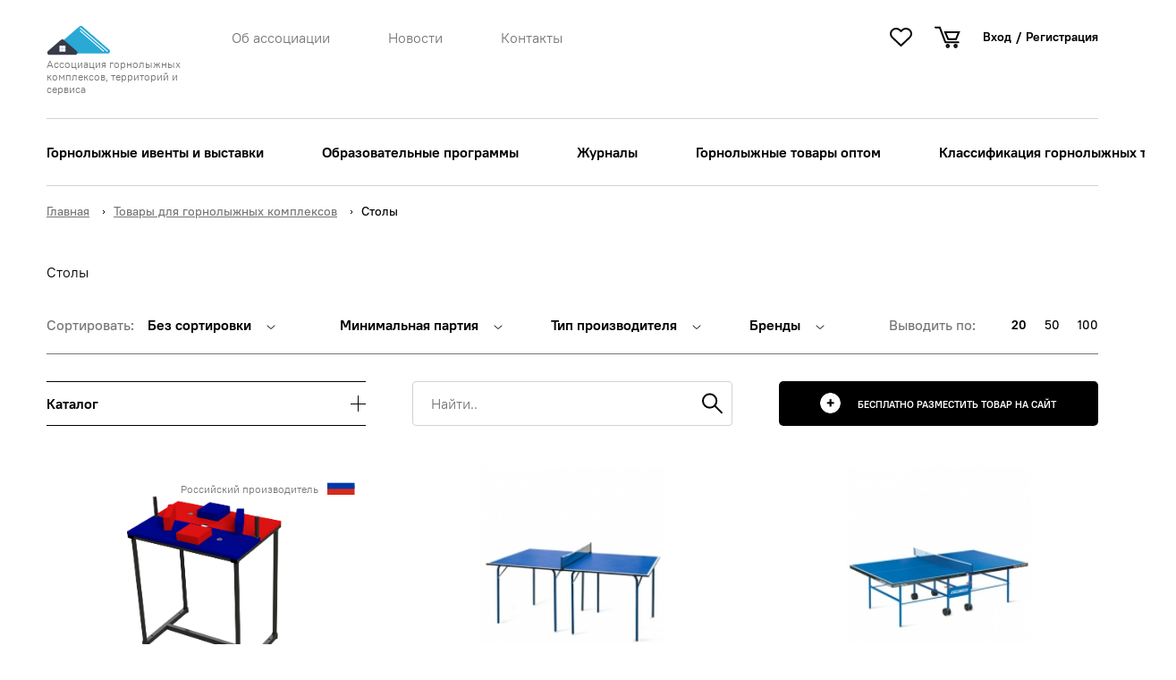

--- FILE ---
content_type: text/html; charset=UTF-8
request_url: http://skiresorts.expert/catalog/oborudovanie/stoly
body_size: 15195
content:
<!doctype html>
<html lang="ru">
<head>
    <meta charset="utf-8">
    <title>СтолыТовары для горнолыжных комплексов</title>
<meta name="description" content=""/>
<meta name="keywords" content=""/>
    <link rel="stylesheet" href="/static/main-8668c5ce63c5fd280f8b.css">
    
    <meta name="viewport" content="width=device-width, initial-scale=1">
     <script src="https://cdn.tailwindcss.com"></script>
</head>
<body class="catalog-list-page">
<div class="page theme theme_color_default theme_size_default theme_gap_default theme_space_default layout grid_col-gap_full grid_row-gap_full">
        <header class="layout__container_align_center layout__container_size_default">
    <div class="header">
        <div class="header__line header__line_type_first">
            <div class="header__left">
                <div class="header__logo-wrapper">
                    <a class="header__logo" href="/">
                                                    <svg class="svg-icon icon-logo_glk">
    <use xlink:href="/static/svg/sprite.svg#logo_glk"></use>
</svg>                                            </a>
                    <a class="header__title" href="/">
                                                    Ассоциация горнолыжных комплексов, территорий и сервиса
                                            </a>
                </div>
                <ul class="header__menu">
                                                                <li class="header__menu-item">
                            <a href="/association" class="text text_view_secondary">Об ассоциации</a>
                        </li>
                                            <li class="header__menu-item">
                            <a href="/news" class="text text_view_secondary">Новости</a>
                        </li>
                                            <li class="header__menu-item">
                            <a href="/contacts" class="text text_view_secondary"> Контакты</a>
                        </li>
                                    </ul>
            </div>
            <div class="header__right">
                <a href="/personal"
                   class="header__button header__button_add button button_view_black button_rounded button_size_xl button_icon_plus">
                    <span class="text text_view_white">
                        Бесплатно разместить товар на сайт
                    </span>
                </a>
                <div class="header__actions">
                    <div class="header__icons">
                        
                        <a href="/favorites" class="header__icon header__icon_fav icon icon_name_fav">
                            <svg class="svg-icon icon-fav-heart">
    <use xlink:href="/static/svg/sprite.svg#fav-heart"></use>
</svg>                        </a>
                        <a href="/cart" class="header__icon header__icon_cart text text_view_primary">
                            <svg class="svg-icon icon-cart">
    <use xlink:href="/static/svg/sprite.svg#cart"></use>
</svg>                        </a>
                    </div>
                    <div class="header__auth">
                                                    <a class="text text_view_primary text_weight_bold" href="/login">Вход</a>
                            <span class="delimiter text text_view_primary text_weight_bold">/</span>
                            <a class="text text_view_primary text_weight_bold" href="/register">Регистрация</a>
                                            </div>
                    <button class="hamburger" type="button" data-hamburger>
                        <span class="hamburger__line"></span>
                        <span class="hamburger__line"></span>
                        <span class="hamburger__line"></span>
                    </button>
                </div>
            </div>
        </div>
        <div class="header__line header__line_type_second">
            <ul class="header__menu">
                                                    <li class="header__menu-item">
                        <a class="text text_view_primary text_weight_bold" href="/events">Горнолыжные ивенты и выставки</a>
                    </li>
                                    <li class="header__menu-item">
                        <a class="text text_view_primary text_weight_bold" href="/learning">Образовательные программы</a>
                    </li>
                                    <li class="header__menu-item">
                        <a class="text text_view_primary text_weight_bold" href="/magazines/gornolyzhnaya-industriya">Журналы</a>
                    </li>
                                    <li class="header__menu-item">
                        <a class="text text_view_primary text_weight_bold" href="/catalog">Горнолыжные товары оптом</a>
                    </li>
                                    <li class="header__menu-item">
                        <a class="text text_view_primary text_weight_bold" href="/price">Классификация горнолыжных трасс</a>
                    </li>
                            </ul>
        </div>

        <div class="js-mobile-menu layout__container layout__container_size_default" data-mobile-menu>
            <div class="js-mobile-menu__container">
                <div class="header__auth">
                                            <a class="text text_view_primary text_weight_bold" href="/login">Вход</a>
                        <span class="delimiter text text_view_primary text_weight_bold">/</span>
                        <a class="text text_view_primary text_weight_bold" href="/register">Регистрация</a>
                                    </div>
                <a href="http://sportb2b.ru/favorites/"
                   class="js-mobile-menu__fav button button_align_center button_width_full button_rounded button_size_xl button_view_black button_icon_fav">
                    <span class="text text_transform_upper text_size_11 text_weight_bold text_view_white">Избранное</span>
                </a>
                <div class="js-mobile-menu__search">
                    <form action="/search" method="get" class="footer__search-form">
    <div class="input-group">
        <label for="search" class="label label_as-icon label_icon_search label_icon-position_right">Поиск</label>
        <input name="search" class="input input_rounded input_border_all input_color_transparent"
               type="text"
               placeholder="Найти..">
        <button type="submit" class="full-text-search__button">Искать</button>
    </div>
</form>                </div>
                <ul class="header__menu header__menu_lines">
                                            <li class="header__menu-item">
                            <a class="text text_view_secondary text_weight_light" href="/association">Об ассоциации</a>
                        </li>
                                            <li class="header__menu-item">
                            <a class="text text_view_secondary text_weight_light" href="/news">Новости</a>
                        </li>
                                            <li class="header__menu-item">
                            <a class="text text_view_secondary text_weight_light" href="/contacts"> Контакты</a>
                        </li>
                                    </ul>
                <ul class="header__menu">
                                            <li class="header__menu-item">
                            <a class="text text_view_primary text_weight_bold" href="/events">Горнолыжные ивенты и выставки</a>
                        </li>
                                            <li class="header__menu-item">
                            <a class="text text_view_primary text_weight_bold" href="/learning">Образовательные программы</a>
                        </li>
                                            <li class="header__menu-item">
                            <a class="text text_view_primary text_weight_bold" href="/magazines/gornolyzhnaya-industriya">Журналы</a>
                        </li>
                                            <li class="header__menu-item">
                            <a class="text text_view_primary text_weight_bold" href="/catalog">Горнолыжные товары оптом</a>
                        </li>
                                            <li class="header__menu-item">
                            <a class="text text_view_primary text_weight_bold" href="/price">Классификация горнолыжных трасс</a>
                        </li>
                                    </ul>
                <a href="/personal"
                   class="header__button header__button_add button button_view_black button_rounded button_size_xl button_icon_plus button_align_center">
                    Бесплатно разместить товар на сайт
                </a>
            </div>
        </div>
    </div>
</header>        <main class="main">
                <div class="breadcrumbs layout layout__container layout__container_size_default layout__container_align_center">
        <ul class="breadcrumbs__list">
            <li class="breadcrumbs__list-item">
                                <span class="js-hidden-content js-hidden-content_respond_sm">
                                    <a class="breadcrumbs__link text text_view_secondary text_weight_medium js-hidden-content__hidden" href="/">Главная</a>
                                </span>
                
            </li>
                            <li class="breadcrumbs__delimiter text text_view_primary">
                    <svg class="svg-icon icon-arrow-2x4">
    <use xlink:href="/static/svg/sprite.svg#arrow-2x4"></use>
</svg>                </li>
                <li class="breadcrumbs__list-item">
                                            <a href="/catalog" class="breadcrumbs__link text text_view_secondary text_weight_medium">Товары для горнолыжных комплексов</a>
                                    </li>
                            <li class="breadcrumbs__delimiter text text_view_primary">
                    <svg class="svg-icon icon-arrow-2x4">
    <use xlink:href="/static/svg/sprite.svg#arrow-2x4"></use>
</svg>                </li>
                <li class="breadcrumbs__list-item">
                                            <span class="text text_view_primary text_weight_medium">Столы</span>
                                    </li>
                    </ul>
    </div>
            
    <div class="layout layout__container layout__container_size_default layout__container_align_center">
                    <h1>Столы</h1>
                <section class="section section_name_catalog-list">
            <div class="grid grid_col-gap_full grid_xl-columns_12 grid_lg-columns_12 grid_md-columns_6 grid_sm-columns_4">
                <div class="catalog-list__filter grid__fraction grid__fraction_xl-col_3 grid__fraction_lg-col_12 grid__fraction_md-col_6 grid__fraction_sm-col_4">
                    <div class="cat-filter" data-cat-filter>
    <div class="cat-filter__container grid grid_col-gap_full grid_xl-columns_3  grid_lg-columns_12 grid_md-columns_6 grid_sm-columns_4 grid_row-gap_full">
        <div class="lg-only-show grid__fraction grid__fraction_xl-col_3 grid__fraction_lg-col_4 grid__fraction_md-col_3 grid__fraction_sm-col_4">
            
            <a href="/catalog" class=" cat-filter__catalog-button">
                <span>
                    Каталог
                </span>
                <span class="cat-filter__catalog-button-plus">
                </span>
            </a>
            
        </div>
        <div class="grid__fraction grid__fraction_name_search grid__fraction_xl-col_3 grid__fraction_lg-col_4 grid__fraction_md-col_3 grid__fraction_sm-col_4 grid__fraction_sm-order_3">
            <form action="/search" class="input-group filter__search full-text-search">
                <label for="search"
                       class="label label_as-icon label_icon_search label_icon-position_right">Поиск</label>
                <input name="search"
                       class="input input_size_xl input_rounded input_border_all input_color_transparent"
                       type="text" placeholder="Найти..">
                <button type="submit" class="full-text-search__button">Искать</button>
            </form>
        </div>
        <div class="cat-filter__list-wrapper grid__fraction grid__fraction_xl-col_3 md-down-hide" data-cat-list>
            <ul class="cat-filter__list">
                                    <li class="cat-filter__list-item" data-category>
                        <a href="/catalog/proektirovanie-stroitelstvo-inzhiniring" class="cat-filter__list-link text text_weight_bold">
                            <span>Проектирование, строительство, инжиниринг</span>
                            <svg class="svg-icon icon-arrow-4x9">
    <use xlink:href="/static/svg/sprite.svg#arrow-4x9"></use>
</svg>                            <svg class="svg-icon icon-arrow-4x9_bold">
    <use xlink:href="/static/svg/sprite.svg#arrow-4x9_bold"></use>
</svg>                        </a>
                        <ul class="cat-filter__sub-list" data-subcategories>
                            <li class="lg-only-show cat-filter__button-back button button_icon_back button_rounded button_size_xxl button_view_transparent button_border_all button_align_center"
                                data-button-back>
                                <a href="#" class="text text_view_primary text_transform_upper">Назад</a>
                            </li>
                                                                                        <li class="cat-filter__sub-list-col">
                                    <ul>
                                                                                                                                                                                <li class="cat-filter__sub-item cat-filter__sub-item_all-cats text text_view_primary">
                                                    <a href="/catalog/proektirovanie-stroitelstvo-inzhiniring" class="text text_view_primary">
                                                        Все товары категории
                                                    </a>
                                                </li>
                                                                                        <li class="cat-filter__sub-item text text_view_primary">
                                                <a href="/catalog/proektirovanie-stroitelstvo-inzhiniring/modulnye-zdaniya" class="text text_view_secondary">
                                                    Модульные здания                                                </a>
                                            </li>
                                                                            </ul>
                                </li>
                                                            <li class="cat-filter__sub-list-col">
                                    <ul>
                                                                                                                                                                            <li class="cat-filter__sub-item text text_view_primary">
                                                <a href="/catalog/proektirovanie-stroitelstvo-inzhiniring/osnashchenie-sportivnyh-obektov" class="text text_view_secondary">
                                                    Оснащение спортивных объектов                                                </a>
                                            </li>
                                                                            </ul>
                                </li>
                                                    </ul>
                    </li>
                                    <li class="cat-filter__list-item" data-category>
                        <a href="/catalog/uslugi-dlya-sportivnyh-organizaciy" class="cat-filter__list-link text text_weight_bold">
                            <span>Услуги для спортивных организаций</span>
                            <svg class="svg-icon icon-arrow-4x9">
    <use xlink:href="/static/svg/sprite.svg#arrow-4x9"></use>
</svg>                            <svg class="svg-icon icon-arrow-4x9_bold">
    <use xlink:href="/static/svg/sprite.svg#arrow-4x9_bold"></use>
</svg>                        </a>
                        <ul class="cat-filter__sub-list" data-subcategories>
                            <li class="lg-only-show cat-filter__button-back button button_icon_back button_rounded button_size_xxl button_view_transparent button_border_all button_align_center"
                                data-button-back>
                                <a href="#" class="text text_view_primary text_transform_upper">Назад</a>
                            </li>
                                                                                        <li class="cat-filter__sub-list-col">
                                    <ul>
                                                                                                                                                                                <li class="cat-filter__sub-item cat-filter__sub-item_all-cats text text_view_primary">
                                                    <a href="/catalog/uslugi-dlya-sportivnyh-organizaciy" class="text text_view_primary">
                                                        Все товары категории
                                                    </a>
                                                </li>
                                                                                        <li class="cat-filter__sub-item text text_view_primary">
                                                <a href="/catalog/uslugi-dlya-sportivnyh-organizaciy/konsalting-konsultirovanie" class="text text_view_secondary">
                                                    Консалтинг/консультирование                                                </a>
                                            </li>
                                                                            </ul>
                                </li>
                                                            <li class="cat-filter__sub-list-col">
                                    <ul>
                                                                                                                                                                            <li class="cat-filter__sub-item text text_view_primary">
                                                <a href="/catalog/uslugi-dlya-sportivnyh-organizaciy/sportivnoe-testirovanie" class="text text_view_secondary">
                                                    Спортивное тестирование                                                </a>
                                            </li>
                                                                            </ul>
                                </li>
                                                    </ul>
                    </li>
                                    <li class="cat-filter__list-item" data-category>
                        <a href="/catalog/oborudovanie" class="cat-filter__list-link text text_weight_bold">
                            <span>Оборудование</span>
                            <svg class="svg-icon icon-arrow-4x9">
    <use xlink:href="/static/svg/sprite.svg#arrow-4x9"></use>
</svg>                            <svg class="svg-icon icon-arrow-4x9_bold">
    <use xlink:href="/static/svg/sprite.svg#arrow-4x9_bold"></use>
</svg>                        </a>
                        <ul class="cat-filter__sub-list" data-subcategories>
                            <li class="lg-only-show cat-filter__button-back button button_icon_back button_rounded button_size_xxl button_view_transparent button_border_all button_align_center"
                                data-button-back>
                                <a href="#" class="text text_view_primary text_transform_upper">Назад</a>
                            </li>
                                                                                        <li class="cat-filter__sub-list-col">
                                    <ul>
                                                                                                                                                                                <li class="cat-filter__sub-item cat-filter__sub-item_all-cats text text_view_primary">
                                                    <a href="/catalog/oborudovanie" class="text text_view_primary">
                                                        Все товары категории
                                                    </a>
                                                </li>
                                                                                        <li class="cat-filter__sub-item text text_view_primary">
                                                <a href="/catalog/oborudovanie/akrobaticheskie-dorozhki" class="text text_view_secondary">
                                                    Акробатические дорожки                                                </a>
                                            </li>
                                                                                                                                                                            <li class="cat-filter__sub-item text text_view_primary">
                                                <a href="/catalog/oborudovanie/barery" class="text text_view_secondary">
                                                    Барьеры                                                </a>
                                            </li>
                                                                                                                                                                            <li class="cat-filter__sub-item text text_view_primary">
                                                <a href="/catalog/oborudovanie/basketbolnye-kolca" class="text text_view_secondary">
                                                    Баскетбольные кольца                                                </a>
                                            </li>
                                                                                                                                                                            <li class="cat-filter__sub-item text text_view_primary">
                                                <a href="/catalog/oborudovanie/basketbolnye-shchity" class="text text_view_secondary">
                                                    Баскетбольные щиты                                                </a>
                                            </li>
                                                                                                                                                                            <li class="cat-filter__sub-item text text_view_primary">
                                                <a href="/catalog/oborudovanie/basseyny" class="text text_view_secondary">
                                                    Бассейны                                                 </a>
                                            </li>
                                                                                                                                                                            <li class="cat-filter__sub-item text text_view_primary">
                                                <a href="/catalog/oborudovanie/batuty" class="text text_view_secondary">
                                                    Батуты                                                </a>
                                            </li>
                                                                                                                                                                            <li class="cat-filter__sub-item text text_view_primary">
                                                <a href="/catalog/oborudovanie/bliny" class="text text_view_secondary">
                                                    Блины                                                </a>
                                            </li>
                                                                                                                                                                            <li class="cat-filter__sub-item text text_view_primary">
                                                <a href="/catalog/oborudovanie/brevna-gimnasticheskie" class="text text_view_secondary">
                                                    Бревна гимнастические                                                </a>
                                            </li>
                                                                                                                                                                            <li class="cat-filter__sub-item text text_view_primary">
                                                <a href="/catalog/oborudovanie/brusya-gimnasticheskie" class="text text_view_secondary">
                                                    Брусья гимнастические                                                </a>
                                            </li>
                                                                                                                                                                            <li class="cat-filter__sub-item text text_view_primary">
                                                <a href="/catalog/oborudovanie/vesy" class="text text_view_secondary">
                                                    Весы                                                </a>
                                            </li>
                                                                                                                                                                            <li class="cat-filter__sub-item text text_view_primary">
                                                <a href="/catalog/oborudovanie/vorota" class="text text_view_secondary">
                                                    Ворота                                                </a>
                                            </li>
                                                                                                                                                                            <li class="cat-filter__sub-item text text_view_primary">
                                                <a href="/catalog/oborudovanie/vyshki-sudeyskie" class="text text_view_secondary">
                                                    Вышки судейские                                                </a>
                                            </li>
                                                                                                                                                                            <li class="cat-filter__sub-item text text_view_primary">
                                                <a href="/catalog/oborudovanie/ganteli" class="text text_view_secondary">
                                                    Гантели                                                </a>
                                            </li>
                                                                                                                                                                            <li class="cat-filter__sub-item text text_view_primary">
                                                <a href="/catalog/oborudovanie/grify" class="text text_view_secondary">
                                                    Грифы                                                </a>
                                            </li>
                                                                                                                                                                            <li class="cat-filter__sub-item text text_view_primary">
                                                <a href="/catalog/oborudovanie/dyhatelnye-trenazhery" class="text text_view_secondary">
                                                    Дыхательные тренажёры                                                </a>
                                            </li>
                                                                                                                                                                            <li class="cat-filter__sub-item text text_view_primary">
                                                <a href="/catalog/oborudovanie/zacepy-dlya-skalolazaniya" class="text text_view_secondary">
                                                    Зацепы для скалолазания                                                </a>
                                            </li>
                                                                                                                                                                            <li class="cat-filter__sub-item text text_view_primary">
                                                <a href="/catalog/oborudovanie/igrovye-i-ulichnye-kompleksy" class="text text_view_secondary">
                                                    Игровые и уличные комплексы                                                </a>
                                            </li>
                                                                            </ul>
                                </li>
                                                            <li class="cat-filter__sub-list-col">
                                    <ul>
                                                                                                                                                                            <li class="cat-filter__sub-item text text_view_primary">
                                                <a href="/catalog/oborudovanie/kanaty" class="text text_view_secondary">
                                                    Канаты                                                </a>
                                            </li>
                                                                                                                                                                            <li class="cat-filter__sub-item text text_view_primary">
                                                <a href="/catalog/oborudovanie/kozly-gimnasticheskie" class="text text_view_secondary">
                                                    Козлы гимнастические                                                </a>
                                            </li>
                                                                                                                                                                            <li class="cat-filter__sub-item text text_view_primary">
                                                <a href="/catalog/oborudovanie/kolca-gimnasticheskie" class="text text_view_secondary">
                                                    Кольца гимнастические                                                </a>
                                            </li>
                                                                                                                                                                            <li class="cat-filter__sub-item text text_view_primary">
                                                <a href="/catalog/oborudovanie/koni-gimnasticheskie" class="text text_view_secondary">
                                                    Кони гимнастические                                                </a>
                                            </li>
                                                                                                                                                                            <li class="cat-filter__sub-item text text_view_primary">
                                                <a href="/catalog/oborudovanie/krepleniya" class="text text_view_secondary">
                                                    Крепления                                                </a>
                                            </li>
                                                                                                                                                                            <li class="cat-filter__sub-item text text_view_primary">
                                                <a href="/catalog/oborudovanie/manekeny" class="text text_view_secondary">
                                                    Манекены                                                </a>
                                            </li>
                                                                                                                                                                            <li class="cat-filter__sub-item text text_view_primary">
                                                <a href="/catalog/oborudovanie/markery-dlya-peyntbola" class="text text_view_secondary">
                                                    Маркеры для пейнтбола                                                </a>
                                            </li>
                                                                                                                                                                            <li class="cat-filter__sub-item text text_view_primary">
                                                <a href="/catalog/oborudovanie/maty" class="text text_view_secondary">
                                                    Маты                                                </a>
                                            </li>
                                                                                                                                                                            <li class="cat-filter__sub-item text text_view_primary">
                                                <a href="/catalog/oborudovanie/mishennaya-ustanovka" class="text text_view_secondary">
                                                    Мишенная установка                                                </a>
                                            </li>
                                                                                                                                                                            <li class="cat-filter__sub-item text text_view_primary">
                                                <a href="/catalog/oborudovanie/mobilnyy-ozonator" class="text text_view_secondary">
                                                    Мобильный озонатор                                                </a>
                                            </li>
                                                                                                                                                                            <li class="cat-filter__sub-item text text_view_primary">
                                                <a href="/catalog/oborudovanie/mosty-gimnasticheskie" class="text text_view_secondary">
                                                    Мосты гимнастические                                                </a>
                                            </li>
                                                                                                                                                                            <li class="cat-filter__sub-item text text_view_primary">
                                                <a href="/catalog/oborudovanie/myagkie-moduli" class="text text_view_secondary">
                                                    Мягкие модули                                                </a>
                                            </li>
                                                                                                                                                                            <li class="cat-filter__sub-item text text_view_primary">
                                                <a href="/catalog/oborudovanie/oborudovanie-dlya-basseynov" class="text text_view_secondary">
                                                    Оборудование для бассейнов                                                </a>
                                            </li>
                                                                                                                                                                            <li class="cat-filter__sub-item text text_view_primary">
                                                <a href="/catalog/oborudovanie/oborudovanie-dlya-gornolyzhnyh-kompleksov" class="text text_view_secondary">
                                                    Оборудование для горнолыжных комплексов                                                </a>
                                            </li>
                                                                                                                                                                            <li class="cat-filter__sub-item text text_view_primary">
                                                <a href="/catalog/oborudovanie/oborudovanie-dlya-trenerov-i-sudey" class="text text_view_secondary">
                                                    Оборудование для тренеров и судей                                                </a>
                                            </li>
                                                                                                                                                                            <li class="cat-filter__sub-item text text_view_primary">
                                                <a href="/catalog/oborudovanie/perekladiny-gimnasticheskie" class="text text_view_secondary">
                                                    Перекладины гимнастические                                                </a>
                                            </li>
                                                                                                                                                                            <li class="cat-filter__sub-item text text_view_primary">
                                                <a href="/catalog/oborudovanie/planki-dlya-pryzhkov-v-vysotu" class="text text_view_secondary">
                                                    Планки для прыжков в высоту                                                </a>
                                            </li>
                                                                            </ul>
                                </li>
                                                            <li class="cat-filter__sub-list-col">
                                    <ul>
                                                                                                                                                                            <li class="cat-filter__sub-item text text_view_primary">
                                                <a href="/catalog/oborudovanie/podushki-nastennye" class="text text_view_secondary">
                                                    Подушки настенные                                                </a>
                                            </li>
                                                                                                                                                                            <li class="cat-filter__sub-item text text_view_primary">
                                                <a href="/catalog/oborudovanie/podemniki-dlya-basseynov" class="text text_view_secondary">
                                                    Подъёмники для бассейнов                                                </a>
                                            </li>
                                                                                                                                                                            <li class="cat-filter__sub-item text text_view_primary">
                                                <a href="/catalog/oborudovanie/pokryshki" class="text text_view_secondary">
                                                    Покрышки                                                </a>
                                            </li>
                                                                                                                                                                            <li class="cat-filter__sub-item text text_view_primary">
                                                <a href="/catalog/oborudovanie/pomosty" class="text text_view_secondary">
                                                    Помосты                                                </a>
                                            </li>
                                                                                                                                                                            <li class="cat-filter__sub-item text text_view_primary">
                                                <a href="/catalog/oborudovanie/poruchni" class="text text_view_secondary">
                                                    Поручни                                                </a>
                                            </li>
                                                                                                                                                                            <li class="cat-filter__sub-item text text_view_primary">
                                                <a href="/catalog/oborudovanie/pylesosy-dlya-basseynov" class="text text_view_secondary">
                                                    Пылесосы для бассейнов                                                </a>
                                            </li>
                                                                                                                                                                            <li class="cat-filter__sub-item text text_view_primary">
                                                <a href="/catalog/oborudovanie/ringi" class="text text_view_secondary">
                                                    Ринги                                                </a>
                                            </li>
                                                                                                                                                                            <li class="cat-filter__sub-item text text_view_primary">
                                                <a href="/catalog/oborudovanie/setki" class="text text_view_secondary">
                                                    Сетки                                                </a>
                                            </li>
                                                                                                                                                                            <li class="cat-filter__sub-item text text_view_primary">
                                                <a href="/catalog/oborudovanie/sistema-fotofinisha" class="text text_view_secondary">
                                                    Система фотофиниша                                                </a>
                                            </li>
                                                                                                                                                                            <li class="cat-filter__sub-item text text_view_primary">
                                                <a href="/catalog/oborudovanie/sistema-hronometrazha-dlya-plavaniya" class="text text_view_secondary">
                                                    Система хронометража для плавания                                                </a>
                                            </li>
                                                                                                                                                                            <li class="cat-filter__sub-item text text_view_primary">
                                                <a href="/catalog/oborudovanie/sistemy-opoveshcheniya" class="text text_view_secondary">
                                                    Системы оповещения                                                </a>
                                            </li>
                                                                                                                                                                            <li class="cat-filter__sub-item text text_view_primary">
                                                <a href="/catalog/oborudovanie/sistemy-hraneniya" class="text text_view_secondary">
                                                    Системы хранения                                                </a>
                                            </li>
                                                                                                                                                                            <li class="cat-filter__sub-item text text_view_primary">
                                                <a href="/catalog/oborudovanie/skami" class="text text_view_secondary">
                                                    Скамьи                                                </a>
                                            </li>
                                                                                                                                                                            <li class="cat-filter__sub-item text text_view_primary">
                                                <a href="/catalog/oborudovanie/solyarii" class="text text_view_secondary">
                                                    Солярии                                                </a>
                                            </li>
                                                                                                                                                                            <li class="cat-filter__sub-item text text_view_primary">
                                                <a href="/catalog/oborudovanie/sportivnye-kompleksy" class="text text_view_secondary">
                                                    Спортивные комплексы                                                </a>
                                            </li>
                                                                                                                                                                            <li class="cat-filter__sub-item text text_view_primary">
                                                <a href="/catalog/oborudovanie/stanki-horeograficheskie" class="text text_view_secondary">
                                                    Станки хореографические                                                </a>
                                            </li>
                                                                                                                                                                            <li class="cat-filter__sub-item text text_view_primary">
                                                <a href="/catalog/oborudovanie/startovye-vorota" class="text text_view_secondary">
                                                    Стартовые ворота                                                </a>
                                            </li>
                                                                            </ul>
                                </li>
                                                            <li class="cat-filter__sub-list-col">
                                    <ul>
                                                                                                                                                                            <li class="cat-filter__sub-item text text_view_primary">
                                                <a href="/catalog/oborudovanie/startovye-kolodki" class="text text_view_secondary">
                                                    Стартовые колодки                                                </a>
                                            </li>
                                                                                                                                                                            <li class="cat-filter__sub-item text text_view_primary">
                                                <a href="/catalog/oborudovanie/stoyka-mishennaya" class="text text_view_secondary">
                                                    Стойка мишенная                                                </a>
                                            </li>
                                                                                                                                                                            <li class="cat-filter__sub-item text text_view_primary">
                                                <a href="/catalog/oborudovanie/stoyki" class="text text_view_secondary">
                                                    Стойки                                                </a>
                                            </li>
                                                                                                                                                                            <li class="cat-filter__sub-item text text_view_primary">
                                                <a href="/catalog/oborudovanie/stoyki-dlya-hraneniya" class="text text_view_secondary">
                                                    Стойки для хранения                                                </a>
                                            </li>
                                                                                                                                                                            <li class="cat-filter__sub-item cat-filter__sub-item_active text text_view_primary">
                                                <a href="/catalog/oborudovanie/stoly" class="text text_view_secondary">
                                                    Столы                                                </a>
                                            </li>
                                                                                                                                                                            <li class="cat-filter__sub-item text text_view_primary">
                                                <a href="/catalog/oborudovanie/tablo" class="text text_view_secondary">
                                                    Табло                                                </a>
                                            </li>
                                                                                                                                                                            <li class="cat-filter__sub-item text text_view_primary">
                                                <a href="/catalog/oborudovanie/tatami" class="text text_view_secondary">
                                                    Татами                                                </a>
                                            </li>
                                                                                                                                                                            <li class="cat-filter__sub-item text text_view_primary">
                                                <a href="/catalog/oborudovanie/trenazher-dlya-vozvrata-myacha" class="text text_view_secondary">
                                                    Тренажер для возврата мяча                                                </a>
                                            </li>
                                                                                                                                                                            <li class="cat-filter__sub-item text text_view_primary">
                                                <a href="/catalog/oborudovanie/tribuny" class="text text_view_secondary">
                                                    Трибуны                                                </a>
                                            </li>
                                                                                                                                                                            <li class="cat-filter__sub-item text text_view_primary">
                                                <a href="/catalog/oborudovanie/turniki" class="text text_view_secondary">
                                                    Турники                                                </a>
                                            </li>
                                                                                                                                                                            <li class="cat-filter__sub-item text text_view_primary">
                                                <a href="/catalog/oborudovanie/futbolnaya-pena" class="text text_view_secondary">
                                                    Футбольная пена                                                </a>
                                            </li>
                                                                                                                                                                            <li class="cat-filter__sub-item text text_view_primary">
                                                <a href="/catalog/oborudovanie/futbolnye-pushki" class="text text_view_secondary">
                                                    Футбольные пушки                                                </a>
                                            </li>
                                                                                                                                                                            <li class="cat-filter__sub-item text text_view_primary">
                                                <a href="/catalog/oborudovanie/shvedskie-stenki" class="text text_view_secondary">
                                                    Шведские стенки                                                </a>
                                            </li>
                                                                                                                                                                            <li class="cat-filter__sub-item text text_view_primary">
                                                <a href="/catalog/oborudovanie/shtangi" class="text text_view_secondary">
                                                    Штанги                                                </a>
                                            </li>
                                                                                                                                                                            <li class="cat-filter__sub-item text text_view_primary">
                                                <a href="/catalog/oborudovanie/shchetki-dlya-basseynov" class="text text_view_secondary">
                                                    Щётки для бассейнов                                                </a>
                                            </li>
                                                                                                                                                                            <li class="cat-filter__sub-item text text_view_primary">
                                                <a href="/catalog/oborudovanie/yadra-atleticheskie" class="text text_view_secondary">
                                                    Ядра атлетические                                                </a>
                                            </li>
                                                                            </ul>
                                </li>
                                                    </ul>
                    </li>
                                    <li class="cat-filter__list-item" data-category>
                        <a href="/catalog/inventar" class="cat-filter__list-link text text_weight_bold">
                            <span>Инвентарь  </span>
                            <svg class="svg-icon icon-arrow-4x9">
    <use xlink:href="/static/svg/sprite.svg#arrow-4x9"></use>
</svg>                            <svg class="svg-icon icon-arrow-4x9_bold">
    <use xlink:href="/static/svg/sprite.svg#arrow-4x9_bold"></use>
</svg>                        </a>
                        <ul class="cat-filter__sub-list" data-subcategories>
                            <li class="lg-only-show cat-filter__button-back button button_icon_back button_rounded button_size_xxl button_view_transparent button_border_all button_align_center"
                                data-button-back>
                                <a href="#" class="text text_view_primary text_transform_upper">Назад</a>
                            </li>
                                                                                        <li class="cat-filter__sub-list-col">
                                    <ul>
                                                                                                                                                                                <li class="cat-filter__sub-item cat-filter__sub-item_all-cats text text_view_primary">
                                                    <a href="/catalog/inventar" class="text text_view_primary">
                                                        Все товары категории
                                                    </a>
                                                </li>
                                                                                        <li class="cat-filter__sub-item text text_view_primary">
                                                <a href="/catalog/inventar/barery-trenirovochnye" class="text text_view_secondary">
                                                    Барьеры тренировочные                                                </a>
                                            </li>
                                                                                                                                                                            <li class="cat-filter__sub-item text text_view_primary">
                                                <a href="/catalog/inventar/bity-beysbolnye" class="text text_view_secondary">
                                                    Биты бейсбольные                                                </a>
                                            </li>
                                                                                                                                                                            <li class="cat-filter__sub-item text text_view_primary">
                                                <a href="/catalog/inventar/bodibary" class="text text_view_secondary">
                                                    Бодибары                                                </a>
                                            </li>
                                                                                                                                                                            <li class="cat-filter__sub-item text text_view_primary">
                                                <a href="/catalog/inventar/botinki-dlya-snouborda" class="text text_view_secondary">
                                                    Ботинки для сноуборда                                                </a>
                                            </li>
                                                                                                                                                                            <li class="cat-filter__sub-item text text_view_primary">
                                                <a href="/catalog/inventar/botinki-lyzhnye" class="text text_view_secondary">
                                                    Ботинки лыжные                                                </a>
                                            </li>
                                                                                                                                                                            <li class="cat-filter__sub-item text text_view_primary">
                                                <a href="/catalog/inventar/braslety-dlya-zanyatiy-sportom" class="text text_view_secondary">
                                                    Браслеты для занятий спортом                                                </a>
                                            </li>
                                                                                                                                                                            <li class="cat-filter__sub-item text text_view_primary">
                                                <a href="/catalog/inventar/bulavy" class="text text_view_secondary">
                                                    Булавы                                                </a>
                                            </li>
                                                                                                                                                                            <li class="cat-filter__sub-item text text_view_primary">
                                                <a href="/catalog/inventar/vatrushki-snoutyuby" class="text text_view_secondary">
                                                    Ватрушки / сноутьюбы                                                </a>
                                            </li>
                                                                                                                                                                            <li class="cat-filter__sub-item text text_view_primary">
                                                <a href="/catalog/inventar/gongi" class="text text_view_secondary">
                                                    Гонги                                                </a>
                                            </li>
                                                                                                                                                                            <li class="cat-filter__sub-item text text_view_primary">
                                                <a href="/catalog/inventar/darts" class="text text_view_secondary">
                                                    Дартс                                                </a>
                                            </li>
                                                                                                                                                                            <li class="cat-filter__sub-item text text_view_primary">
                                                <a href="/catalog/inventar/doski-dlya-vindserfinga" class="text text_view_secondary">
                                                    Доски для виндсерфинга                                                </a>
                                            </li>
                                                                                                                                                                            <li class="cat-filter__sub-item text text_view_primary">
                                                <a href="/catalog/inventar/doski-dlya-plavaniya" class="text text_view_secondary">
                                                    Доски для плавания                                                </a>
                                            </li>
                                                                                                                                                                            <li class="cat-filter__sub-item text text_view_primary">
                                                <a href="/catalog/inventar/doski-dlya-razbivaniya" class="text text_view_secondary">
                                                    Доски для разбивания                                                </a>
                                            </li>
                                                                                                                                                                            <li class="cat-filter__sub-item text text_view_primary">
                                                <a href="/catalog/inventar/zashchita" class="text text_view_secondary">
                                                    Защита                                                </a>
                                            </li>
                                                                                                                                                                            <li class="cat-filter__sub-item text text_view_primary">
                                                <a href="/catalog/inventar/kayty" class="text text_view_secondary">
                                                    Кайты                                                </a>
                                            </li>
                                                                            </ul>
                                </li>
                                                            <li class="cat-filter__sub-list-col">
                                    <ul>
                                                                                                                                                                            <li class="cat-filter__sub-item text text_view_primary">
                                                <a href="/catalog/inventar/kegli" class="text text_view_secondary">
                                                    Кегли                                                </a>
                                            </li>
                                                                                                                                                                            <li class="cat-filter__sub-item text text_view_primary">
                                                <a href="/catalog/inventar/klyushki" class="text text_view_secondary">
                                                    Клюшки                                                </a>
                                            </li>
                                                                                                                                                                            <li class="cat-filter__sub-item text text_view_primary">
                                                <a href="/catalog/inventar/kovriki" class="text text_view_secondary">
                                                    Коврики                                                </a>
                                            </li>
                                                                                                                                                                            <li class="cat-filter__sub-item text text_view_primary">
                                                <a href="/catalog/inventar/konusy" class="text text_view_secondary">
                                                    Конусы                                                </a>
                                            </li>
                                                                                                                                                                            <li class="cat-filter__sub-item text text_view_primary">
                                                <a href="/catalog/inventar/konki-figurnye" class="text text_view_secondary">
                                                    Коньки фигурные                                                </a>
                                            </li>
                                                                                                                                                                            <li class="cat-filter__sub-item text text_view_primary">
                                                <a href="/catalog/inventar/kragi" class="text text_view_secondary">
                                                    Краги                                                </a>
                                            </li>
                                                                                                                                                                            <li class="cat-filter__sub-item text text_view_primary">
                                                <a href="/catalog/inventar/lapy" class="text text_view_secondary">
                                                    Лапы                                                </a>
                                            </li>
                                                                                                                                                                            <li class="cat-filter__sub-item text text_view_primary">
                                                <a href="/catalog/inventar/lasty" class="text text_view_secondary">
                                                    Ласты                                                </a>
                                            </li>
                                                                                                                                                                            <li class="cat-filter__sub-item text text_view_primary">
                                                <a href="/catalog/inventar/lopata-lavinnaya-dlya-snegohodchikov" class="text text_view_secondary">
                                                    Лопата лавинная для снегоходчиков                                                </a>
                                            </li>
                                                                                                                                                                            <li class="cat-filter__sub-item text text_view_primary">
                                                <a href="/catalog/inventar/lyzherollery" class="text text_view_secondary">
                                                    Лыжероллеры                                                </a>
                                            </li>
                                                                                                                                                                            <li class="cat-filter__sub-item text text_view_primary">
                                                <a href="/catalog/inventar/mazi-dlya-lyzh" class="text text_view_secondary">
                                                    Мази для лыж                                                </a>
                                            </li>
                                                                                                                                                                            <li class="cat-filter__sub-item text text_view_primary">
                                                <a href="/catalog/inventar/makivary" class="text text_view_secondary">
                                                    Макивары                                                </a>
                                            </li>
                                                                                                                                                                            <li class="cat-filter__sub-item text text_view_primary">
                                                <a href="/catalog/inventar/maski-i-trubki-dlya-plavaniya" class="text text_view_secondary">
                                                    Маски и трубки для плавания                                                </a>
                                            </li>
                                                                                                                                                                            <li class="cat-filter__sub-item text text_view_primary">
                                                <a href="/catalog/inventar/myachi" class="text text_view_secondary">
                                                    Мячи                                                </a>
                                            </li>
                                                                                                                                                                            <li class="cat-filter__sub-item text text_view_primary">
                                                <a href="/catalog/inventar/nabor-dlya-igry-v-darts" class="text text_view_secondary">
                                                    Набор для игры в дартс                                                </a>
                                            </li>
                                                                            </ul>
                                </li>
                                                            <li class="cat-filter__sub-list-col">
                                    <ul>
                                                                                                                                                                            <li class="cat-filter__sub-item text text_view_primary">
                                                <a href="/catalog/inventar/nalokotniki" class="text text_view_secondary">
                                                    Налокотники                                                </a>
                                            </li>
                                                                                                                                                                            <li class="cat-filter__sub-item text text_view_primary">
                                                <a href="/catalog/inventar/nastolnye-igry" class="text text_view_secondary">
                                                    Настольные игры                                                </a>
                                            </li>
                                                                                                                                                                            <li class="cat-filter__sub-item text text_view_primary">
                                                <a href="/catalog/inventar/obruchi" class="text text_view_secondary">
                                                    Обручи                                                </a>
                                            </li>
                                                                                                                                                                            <li class="cat-filter__sub-item text text_view_primary">
                                                <a href="/catalog/inventar/ochki" class="text text_view_secondary">
                                                    Очки                                                 </a>
                                            </li>
                                                                                                                                                                            <li class="cat-filter__sub-item text text_view_primary">
                                                <a href="/catalog/inventar/palki-dlya-skandinavskoy-hodby" class="text text_view_secondary">
                                                    Палки для скандинавской ходьбы                                                </a>
                                            </li>
                                                                                                                                                                            <li class="cat-filter__sub-item text text_view_primary">
                                                <a href="/catalog/inventar/palki-lyzhnye" class="text text_view_secondary">
                                                    Палки лыжные                                                </a>
                                            </li>
                                                                                                                                                                            <li class="cat-filter__sub-item text text_view_primary">
                                                <a href="/catalog/inventar/palki-trekingovye" class="text text_view_secondary">
                                                    Палки трекинговые                                                </a>
                                            </li>
                                                                                                                                                                            <li class="cat-filter__sub-item text text_view_primary">
                                                <a href="/catalog/inventar/parusa-dlya-vindserfinga" class="text text_view_secondary">
                                                    Паруса для виндсерфинга                                                </a>
                                            </li>
                                                                                                                                                                            <li class="cat-filter__sub-item text text_view_primary">
                                                <a href="/catalog/inventar/pulsometry-gps-chasy" class="text text_view_secondary">
                                                    Пульсометры, GPS-часы                                                </a>
                                            </li>
                                                                                                                                                                            <li class="cat-filter__sub-item text text_view_primary">
                                                <a href="/catalog/inventar/raketki" class="text text_view_secondary">
                                                    Ракетки                                                </a>
                                            </li>
                                                                                                                                                                            <li class="cat-filter__sub-item text text_view_primary">
                                                <a href="/catalog/inventar/remni" class="text text_view_secondary">
                                                    Ремни                                                </a>
                                            </li>
                                                                                                                                                                            <li class="cat-filter__sub-item text text_view_primary">
                                                <a href="/catalog/inventar/rollerserfy" class="text text_view_secondary">
                                                    Роллерсерфы                                                </a>
                                            </li>
                                                                                                                                                                            <li class="cat-filter__sub-item text text_view_primary">
                                                <a href="/catalog/inventar/samokaty" class="text text_view_secondary">
                                                    Самокаты                                                </a>
                                            </li>
                                                                                                                                                                            <li class="cat-filter__sub-item text text_view_primary">
                                                <a href="/catalog/inventar/sanki" class="text text_view_secondary">
                                                    Санки                                                </a>
                                            </li>
                                                                                                                                                                            <li class="cat-filter__sub-item text text_view_primary">
                                                <a href="/catalog/inventar/sanki-naduvnye" class="text text_view_secondary">
                                                    Санки надувные                                                </a>
                                            </li>
                                                                            </ul>
                                </li>
                                                            <li class="cat-filter__sub-list-col">
                                    <ul>
                                                                                                                                                                            <li class="cat-filter__sub-item text text_view_primary">
                                                <a href="/catalog/inventar/sanki-ledyanki" class="text text_view_secondary">
                                                    Санки-ледянки                                                </a>
                                            </li>
                                                                                                                                                                            <li class="cat-filter__sub-item text text_view_primary">
                                                <a href="/catalog/inventar/sekundomery" class="text text_view_secondary">
                                                    Секундомеры                                                </a>
                                            </li>
                                                                                                                                                                            <li class="cat-filter__sub-item text text_view_primary">
                                                <a href="/catalog/inventar/skeytbordy" class="text text_view_secondary">
                                                    Скейтборды                                                </a>
                                            </li>
                                                                                                                                                                            <li class="cat-filter__sub-item text text_view_primary">
                                                <a href="/catalog/inventar/skorostnye-lestnicy" class="text text_view_secondary">
                                                    Скоростные лестницы                                                </a>
                                            </li>
                                                                                                                                                                            <li class="cat-filter__sub-item text text_view_primary">
                                                <a href="/catalog/inventar/snegokaty" class="text text_view_secondary">
                                                    Снегокаты                                                </a>
                                            </li>
                                                                                                                                                                            <li class="cat-filter__sub-item text text_view_primary">
                                                <a href="/catalog/inventar/snoubordy" class="text text_view_secondary">
                                                    Сноуборды                                                </a>
                                            </li>
                                                                                                                                                                            <li class="cat-filter__sub-item text text_view_primary">
                                                <a href="/catalog/inventar/snouboty" class="text text_view_secondary">
                                                    Сноуботы                                                </a>
                                            </li>
                                                                                                                                                                            <li class="cat-filter__sub-item text text_view_primary">
                                                <a href="/catalog/inventar/utyazheliteli" class="text text_view_secondary">
                                                    Утяжелители                                                </a>
                                            </li>
                                                                                                                                                                            <li class="cat-filter__sub-item text text_view_primary">
                                                <a href="/catalog/inventar/hokkeynye-lenty-teypy" class="text text_view_secondary">
                                                    Хоккейные ленты (тейпы)                                                </a>
                                            </li>
                                                                                                                                                                            <li class="cat-filter__sub-item text text_view_primary">
                                                <a href="/catalog/inventar/shapochki-dlya-plavaniya" class="text text_view_secondary">
                                                    Шапочки для плавания                                                </a>
                                            </li>
                                                                                                                                                                            <li class="cat-filter__sub-item text text_view_primary">
                                                <a href="/catalog/inventar/shahmatnye-chasy" class="text text_view_secondary">
                                                    Шахматные часы                                                </a>
                                            </li>
                                                                                                                                                                            <li class="cat-filter__sub-item text text_view_primary">
                                                <a href="/catalog/inventar/shnurki-dlya-konkov" class="text text_view_secondary">
                                                    Шнурки для коньков                                                </a>
                                            </li>
                                                                                                                                                                            <li class="cat-filter__sub-item text text_view_primary">
                                                <a href="/catalog/inventar/elektronnyy-darts" class="text text_view_secondary">
                                                    Электронный дартс                                                </a>
                                            </li>
                                                                                                                                                                            <li class="cat-filter__sub-item text text_view_primary">
                                                <a href="/catalog/inventar/espandery" class="text text_view_secondary">
                                                    Эспандеры                                                </a>
                                            </li>
                                                                            </ul>
                                </li>
                                                    </ul>
                    </li>
                                    <li class="cat-filter__list-item" data-category>
                        <a href="/catalog/nagrady" class="cat-filter__list-link text text_weight_bold">
                            <span>Награды</span>
                            <svg class="svg-icon icon-arrow-4x9">
    <use xlink:href="/static/svg/sprite.svg#arrow-4x9"></use>
</svg>                            <svg class="svg-icon icon-arrow-4x9_bold">
    <use xlink:href="/static/svg/sprite.svg#arrow-4x9_bold"></use>
</svg>                        </a>
                        <ul class="cat-filter__sub-list" data-subcategories>
                            <li class="lg-only-show cat-filter__button-back button button_icon_back button_rounded button_size_xxl button_view_transparent button_border_all button_align_center"
                                data-button-back>
                                <a href="#" class="text text_view_primary text_transform_upper">Назад</a>
                            </li>
                                                                                        <li class="cat-filter__sub-list-col">
                                    <ul>
                                                                                                                                                                                <li class="cat-filter__sub-item cat-filter__sub-item_all-cats text text_view_primary">
                                                    <a href="/catalog/nagrady" class="text text_view_primary">
                                                        Все товары категории
                                                    </a>
                                                </li>
                                                                                        <li class="cat-filter__sub-item text text_view_primary">
                                                <a href="/catalog/nagrady/pos-materialy" class="text text_view_secondary">
                                                    POS-материалы                                                </a>
                                            </li>
                                                                                                                                                                            <li class="cat-filter__sub-item text text_view_primary">
                                                <a href="/catalog/nagrady/breloki" class="text text_view_secondary">
                                                    Брелоки                                                </a>
                                            </li>
                                                                                                                                                                            <li class="cat-filter__sub-item text text_view_primary">
                                                <a href="/catalog/nagrady/vympela" class="text text_view_secondary">
                                                    Вымпела                                                </a>
                                            </li>
                                                                            </ul>
                                </li>
                                                            <li class="cat-filter__sub-list-col">
                                    <ul>
                                                                                                                                                                            <li class="cat-filter__sub-item text text_view_primary">
                                                <a href="/catalog/nagrady/diplomy-i-gramoty" class="text text_view_secondary">
                                                    Дипломы и грамоты                                                </a>
                                            </li>
                                                                                                                                                                            <li class="cat-filter__sub-item text text_view_primary">
                                                <a href="/catalog/nagrady/znachki" class="text text_view_secondary">
                                                    Значки                                                </a>
                                            </li>
                                                                                                                                                                            <li class="cat-filter__sub-item text text_view_primary">
                                                <a href="/catalog/nagrady/kubki" class="text text_view_secondary">
                                                    Кубки                                                </a>
                                            </li>
                                                                            </ul>
                                </li>
                                                            <li class="cat-filter__sub-list-col">
                                    <ul>
                                                                                                                                                                            <li class="cat-filter__sub-item text text_view_primary">
                                                <a href="/catalog/nagrady/medali" class="text text_view_secondary">
                                                    Медали                                                </a>
                                            </li>
                                                                                                                                                                            <li class="cat-filter__sub-item text text_view_primary">
                                                <a href="/catalog/nagrady/simvolika" class="text text_view_secondary">
                                                    Символика                                                </a>
                                            </li>
                                                                                                                                                                            <li class="cat-filter__sub-item text text_view_primary">
                                                <a href="/catalog/nagrady/flagi" class="text text_view_secondary">
                                                    Флаги                                                </a>
                                            </li>
                                                                            </ul>
                                </li>
                                                            <li class="cat-filter__sub-list-col">
                                    <ul>
                                                                                                                                                                            <li class="cat-filter__sub-item text text_view_primary">
                                                <a href="/catalog/nagrady/sharfy" class="text text_view_secondary">
                                                    Шарфы                                                </a>
                                            </li>
                                                                            </ul>
                                </li>
                                                    </ul>
                    </li>
                                    <li class="cat-filter__list-item" data-category>
                        <a href="/catalog/odezhda-obuv-forma-ekipirovka" class="cat-filter__list-link text text_weight_bold">
                            <span>Одежда, обувь, форма, экипировка</span>
                            <svg class="svg-icon icon-arrow-4x9">
    <use xlink:href="/static/svg/sprite.svg#arrow-4x9"></use>
</svg>                            <svg class="svg-icon icon-arrow-4x9_bold">
    <use xlink:href="/static/svg/sprite.svg#arrow-4x9_bold"></use>
</svg>                        </a>
                        <ul class="cat-filter__sub-list" data-subcategories>
                            <li class="lg-only-show cat-filter__button-back button button_icon_back button_rounded button_size_xxl button_view_transparent button_border_all button_align_center"
                                data-button-back>
                                <a href="#" class="text text_view_primary text_transform_upper">Назад</a>
                            </li>
                                                                                        <li class="cat-filter__sub-list-col">
                                    <ul>
                                                                                                                                                                                <li class="cat-filter__sub-item cat-filter__sub-item_all-cats text text_view_primary">
                                                    <a href="/catalog/odezhda-obuv-forma-ekipirovka" class="text text_view_primary">
                                                        Все товары категории
                                                    </a>
                                                </li>
                                                                                        <li class="cat-filter__sub-item text text_view_primary">
                                                <a href="/catalog/odezhda-obuv-forma-ekipirovka/beysbolki" class="text text_view_secondary">
                                                    Бейсболки                                                </a>
                                            </li>
                                                                                                                                                                            <li class="cat-filter__sub-item text text_view_primary">
                                                <a href="/catalog/odezhda-obuv-forma-ekipirovka/botinki" class="text text_view_secondary">
                                                    Ботинки                                                </a>
                                            </li>
                                                                                                                                                                            <li class="cat-filter__sub-item text text_view_primary">
                                                <a href="/catalog/odezhda-obuv-forma-ekipirovka/botinki-trekkingovye" class="text text_view_secondary">
                                                    Ботинки треккинговые                                                </a>
                                            </li>
                                                                                                                                                                            <li class="cat-filter__sub-item text text_view_primary">
                                                <a href="/catalog/odezhda-obuv-forma-ekipirovka/bryuki" class="text text_view_secondary">
                                                    Брюки                                                </a>
                                            </li>
                                                                                                                                                                            <li class="cat-filter__sub-item text text_view_primary">
                                                <a href="/catalog/odezhda-obuv-forma-ekipirovka/butsy" class="text text_view_secondary">
                                                    Бутсы                                                </a>
                                            </li>
                                                                                                                                                                            <li class="cat-filter__sub-item text text_view_primary">
                                                <a href="/catalog/odezhda-obuv-forma-ekipirovka/vetrovki" class="text text_view_secondary">
                                                    Ветровки                                                </a>
                                            </li>
                                                                                                                                                                            <li class="cat-filter__sub-item text text_view_primary">
                                                <a href="/catalog/odezhda-obuv-forma-ekipirovka/getry" class="text text_view_secondary">
                                                    Гетры                                                </a>
                                            </li>
                                                                                                                                                                            <li class="cat-filter__sub-item text text_view_primary">
                                                <a href="/catalog/odezhda-obuv-forma-ekipirovka/gidroodezhda" class="text text_view_secondary">
                                                    Гидроодежда                                                </a>
                                            </li>
                                                                                                                                                                            <li class="cat-filter__sub-item text text_view_primary">
                                                <a href="/catalog/odezhda-obuv-forma-ekipirovka/dzhempera" class="text text_view_secondary">
                                                    Джемпера                                                </a>
                                            </li>
                                                                                                                                                                            <li class="cat-filter__sub-item text text_view_primary">
                                                <a href="/catalog/odezhda-obuv-forma-ekipirovka/zhilety" class="text text_view_secondary">
                                                    Жилеты                                                </a>
                                            </li>
                                                                                                                                                                            <li class="cat-filter__sub-item text text_view_primary">
                                                <a href="/catalog/odezhda-obuv-forma-ekipirovka/kombinezony" class="text text_view_secondary">
                                                    Комбинезоны                                                </a>
                                            </li>
                                                                                                                                                                            <li class="cat-filter__sub-item text text_view_primary">
                                                <a href="/catalog/odezhda-obuv-forma-ekipirovka/kompressionnaya-odezhda" class="text text_view_secondary">
                                                    Компрессионная одежда                                                </a>
                                            </li>
                                                                                                                                                                            <li class="cat-filter__sub-item text text_view_primary">
                                                <a href="/catalog/odezhda-obuv-forma-ekipirovka/kostyumy-gornolyzhnye" class="text text_view_secondary">
                                                    Костюмы горнолыжные                                                </a>
                                            </li>
                                                                                                                                                                            <li class="cat-filter__sub-item text text_view_primary">
                                                <a href="/catalog/odezhda-obuv-forma-ekipirovka/kostyumy-detskie-zimnie" class="text text_view_secondary">
                                                    Костюмы детские зимние                                                </a>
                                            </li>
                                                                            </ul>
                                </li>
                                                            <li class="cat-filter__sub-list-col">
                                    <ul>
                                                                                                                                                                            <li class="cat-filter__sub-item text text_view_primary">
                                                <a href="/catalog/odezhda-obuv-forma-ekipirovka/kostyumy-dlya-gimnastiki-i-tancev" class="text text_view_secondary">
                                                    Костюмы для гимнастики и танцев                                                </a>
                                            </li>
                                                                                                                                                                            <li class="cat-filter__sub-item text text_view_primary">
                                                <a href="/catalog/odezhda-obuv-forma-ekipirovka/kostyumy-dlya-figurnogo-kataniya" class="text text_view_secondary">
                                                    Костюмы для фигурного катания                                                </a>
                                            </li>
                                                                                                                                                                            <li class="cat-filter__sub-item text text_view_primary">
                                                <a href="/catalog/odezhda-obuv-forma-ekipirovka/kostyumy-lyzhnye" class="text text_view_secondary">
                                                    Костюмы лыжные                                                </a>
                                            </li>
                                                                                                                                                                            <li class="cat-filter__sub-item text text_view_primary">
                                                <a href="/catalog/odezhda-obuv-forma-ekipirovka/kostyumy-sportivnye" class="text text_view_secondary">
                                                    Костюмы спортивные                                                </a>
                                            </li>
                                                                                                                                                                            <li class="cat-filter__sub-item text text_view_primary">
                                                <a href="/catalog/odezhda-obuv-forma-ekipirovka/krossovki" class="text text_view_secondary">
                                                    Кроссовки                                                </a>
                                            </li>
                                                                                                                                                                            <li class="cat-filter__sub-item text text_view_primary">
                                                <a href="/catalog/odezhda-obuv-forma-ekipirovka/krossovki-trekkingovye" class="text text_view_secondary">
                                                    Кроссовки треккинговые                                                </a>
                                            </li>
                                                                                                                                                                            <li class="cat-filter__sub-item text text_view_primary">
                                                <a href="/catalog/odezhda-obuv-forma-ekipirovka/kupalniki" class="text text_view_secondary">
                                                    Купальники                                                </a>
                                            </li>
                                                                                                                                                                            <li class="cat-filter__sub-item text text_view_primary">
                                                <a href="/catalog/odezhda-obuv-forma-ekipirovka/kurtki-i-puhoviki" class="text text_view_secondary">
                                                    Куртки и пуховики                                                </a>
                                            </li>
                                                                                                                                                                            <li class="cat-filter__sub-item text text_view_primary">
                                                <a href="/catalog/odezhda-obuv-forma-ekipirovka/mayki" class="text text_view_secondary">
                                                    Майки                                                </a>
                                            </li>
                                                                                                                                                                            <li class="cat-filter__sub-item text text_view_primary">
                                                <a href="/catalog/odezhda-obuv-forma-ekipirovka/nakladki" class="text text_view_secondary">
                                                    Накладки                                                </a>
                                            </li>
                                                                                                                                                                            <li class="cat-filter__sub-item text text_view_primary">
                                                <a href="/catalog/odezhda-obuv-forma-ekipirovka/noski-i-golfy" class="text text_view_secondary">
                                                    Носки и гольфы                                                </a>
                                            </li>
                                                                                                                                                                            <li class="cat-filter__sub-item text text_view_primary">
                                                <a href="/catalog/odezhda-obuv-forma-ekipirovka/obuv-dlya-basseyna" class="text text_view_secondary">
                                                    Обувь для бассейна                                                </a>
                                            </li>
                                                                                                                                                                            <li class="cat-filter__sub-item text text_view_primary">
                                                <a href="/catalog/odezhda-obuv-forma-ekipirovka/obuv-dlya-tyazheloy-atletiki" class="text text_view_secondary">
                                                    Обувь для тяжёлой атлетики                                                </a>
                                            </li>
                                                                                                                                                                            <li class="cat-filter__sub-item text text_view_primary">
                                                <a href="/catalog/odezhda-obuv-forma-ekipirovka/odezhda-dlya-fitnesa" class="text text_view_secondary">
                                                    Одежда для фитнеса                                                </a>
                                            </li>
                                                                            </ul>
                                </li>
                                                            <li class="cat-filter__sub-list-col">
                                    <ul>
                                                                                                                                                                            <li class="cat-filter__sub-item text text_view_primary">
                                                <a href="/catalog/odezhda-obuv-forma-ekipirovka/perchatki" class="text text_view_secondary">
                                                    Перчатки                                                </a>
                                            </li>
                                                                                                                                                                            <li class="cat-filter__sub-item text text_view_primary">
                                                <a href="/catalog/odezhda-obuv-forma-ekipirovka/perchatki-dlya-fitnesa" class="text text_view_secondary">
                                                    Перчатки для фитнеса                                                </a>
                                            </li>
                                                                                                                                                                            <li class="cat-filter__sub-item text text_view_primary">
                                                <a href="/catalog/odezhda-obuv-forma-ekipirovka/perchatki-zimnie" class="text text_view_secondary">
                                                    Перчатки зимние                                                </a>
                                            </li>
                                                                                                                                                                            <li class="cat-filter__sub-item text text_view_primary">
                                                <a href="/catalog/odezhda-obuv-forma-ekipirovka/perchatki-lyzhnye" class="text text_view_secondary">
                                                    Перчатки лыжные                                                </a>
                                            </li>
                                                                                                                                                                            <li class="cat-filter__sub-item text text_view_primary">
                                                <a href="/catalog/odezhda-obuv-forma-ekipirovka/plavki" class="text text_view_secondary">
                                                    Плавки                                                </a>
                                            </li>
                                                                                                                                                                            <li class="cat-filter__sub-item text text_view_primary">
                                                <a href="/catalog/odezhda-obuv-forma-ekipirovka/podtyazhki" class="text text_view_secondary">
                                                    Подтяжки                                                </a>
                                            </li>
                                                                                                                                                                            <li class="cat-filter__sub-item text text_view_primary">
                                                <a href="/catalog/odezhda-obuv-forma-ekipirovka/polo" class="text text_view_secondary">
                                                    Поло                                                </a>
                                            </li>
                                                                                                                                                                            <li class="cat-filter__sub-item text text_view_primary">
                                                <a href="/catalog/odezhda-obuv-forma-ekipirovka/rubashki" class="text text_view_secondary">
                                                    Рубашки                                                </a>
                                            </li>
                                                                                                                                                                            <li class="cat-filter__sub-item text text_view_primary">
                                                <a href="/catalog/odezhda-obuv-forma-ekipirovka/svitera" class="text text_view_secondary">
                                                    Свитера                                                </a>
                                            </li>
                                                                                                                                                                            <li class="cat-filter__sub-item text text_view_primary">
                                                <a href="/catalog/odezhda-obuv-forma-ekipirovka/svitera-hokkeynye" class="text text_view_secondary">
                                                    Свитера хоккейные                                                </a>
                                            </li>
                                                                                                                                                                            <li class="cat-filter__sub-item text text_view_primary">
                                                <a href="/catalog/odezhda-obuv-forma-ekipirovka/sistema-dlya-sushki-i-dezinfekcii-ekipirovki" class="text text_view_secondary">
                                                    Система для сушки и дезинфекции экипировки                                                </a>
                                            </li>
                                                                                                                                                                            <li class="cat-filter__sub-item text text_view_primary">
                                                <a href="/catalog/odezhda-obuv-forma-ekipirovka/sistemy-analiza-stopy" class="text text_view_secondary">
                                                    Системы анализа стопы                                                </a>
                                            </li>
                                                                                                                                                                            <li class="cat-filter__sub-item text text_view_primary">
                                                <a href="/catalog/odezhda-obuv-forma-ekipirovka/spasatelnye-zhilety" class="text text_view_secondary">
                                                    Спасательные жилеты                                                </a>
                                            </li>
                                                                                                                                                                            <li class="cat-filter__sub-item text text_view_primary">
                                                <a href="/catalog/odezhda-obuv-forma-ekipirovka/stelki" class="text text_view_secondary">
                                                    Стельки                                                </a>
                                            </li>
                                                                            </ul>
                                </li>
                                                            <li class="cat-filter__sub-list-col">
                                    <ul>
                                                                                                                                                                            <li class="cat-filter__sub-item text text_view_primary">
                                                <a href="/catalog/odezhda-obuv-forma-ekipirovka/sumki" class="text text_view_secondary">
                                                    Сумки                                                </a>
                                            </li>
                                                                                                                                                                            <li class="cat-filter__sub-item text text_view_primary">
                                                <a href="/catalog/odezhda-obuv-forma-ekipirovka/termobele" class="text text_view_secondary">
                                                    Термобелье                                                </a>
                                            </li>
                                                                                                                                                                            <li class="cat-filter__sub-item text text_view_primary">
                                                <a href="/catalog/odezhda-obuv-forma-ekipirovka/termonoski" class="text text_view_secondary">
                                                    Термоноски                                                </a>
                                            </li>
                                                                                                                                                                            <li class="cat-filter__sub-item text text_view_primary">
                                                <a href="/catalog/odezhda-obuv-forma-ekipirovka/tolstovki" class="text text_view_secondary">
                                                    Толстовки                                                </a>
                                            </li>
                                                                                                                                                                            <li class="cat-filter__sub-item text text_view_primary">
                                                <a href="/catalog/odezhda-obuv-forma-ekipirovka/trapecii" class="text text_view_secondary">
                                                    Трапеции                                                </a>
                                            </li>
                                                                                                                                                                            <li class="cat-filter__sub-item text text_view_primary">
                                                <a href="/catalog/odezhda-obuv-forma-ekipirovka/futbolki" class="text text_view_secondary">
                                                    Футболки                                                </a>
                                            </li>
                                                                                                                                                                            <li class="cat-filter__sub-item text text_view_primary">
                                                <a href="/catalog/odezhda-obuv-forma-ekipirovka/cheshki" class="text text_view_secondary">
                                                    Чешки                                                </a>
                                            </li>
                                                                                                                                                                            <li class="cat-filter__sub-item text text_view_primary">
                                                <a href="/catalog/odezhda-obuv-forma-ekipirovka/shapki" class="text text_view_secondary">
                                                    Шапки                                                </a>
                                            </li>
                                                                                                                                                                            <li class="cat-filter__sub-item text text_view_primary">
                                                <a href="/catalog/odezhda-obuv-forma-ekipirovka/shingarty" class="text text_view_secondary">
                                                    Шингарты                                                </a>
                                            </li>
                                                                                                                                                                            <li class="cat-filter__sub-item text text_view_primary">
                                                <a href="/catalog/odezhda-obuv-forma-ekipirovka/shlemy" class="text text_view_secondary">
                                                    Шлемы                                                </a>
                                            </li>
                                                                                                                                                                            <li class="cat-filter__sub-item text text_view_primary">
                                                <a href="/catalog/odezhda-obuv-forma-ekipirovka/shorty" class="text text_view_secondary">
                                                    Шорты                                                </a>
                                            </li>
                                                                            </ul>
                                </li>
                                                    </ul>
                    </li>
                                    <li class="cat-filter__list-item" data-category>
                        <a href="/catalog/trenazhery" class="cat-filter__list-link text text_weight_bold">
                            <span>Тренажеры</span>
                            <svg class="svg-icon icon-arrow-4x9">
    <use xlink:href="/static/svg/sprite.svg#arrow-4x9"></use>
</svg>                            <svg class="svg-icon icon-arrow-4x9_bold">
    <use xlink:href="/static/svg/sprite.svg#arrow-4x9_bold"></use>
</svg>                        </a>
                        <ul class="cat-filter__sub-list" data-subcategories>
                            <li class="lg-only-show cat-filter__button-back button button_icon_back button_rounded button_size_xxl button_view_transparent button_border_all button_align_center"
                                data-button-back>
                                <a href="#" class="text text_view_primary text_transform_upper">Назад</a>
                            </li>
                                                                                        <li class="cat-filter__sub-list-col">
                                    <ul>
                                                                                                                                                                                <li class="cat-filter__sub-item cat-filter__sub-item_all-cats text text_view_primary">
                                                    <a href="/catalog/trenazhery" class="text text_view_primary">
                                                        Все товары категории
                                                    </a>
                                                </li>
                                                                                        <li class="cat-filter__sub-item text text_view_primary">
                                                <a href="/catalog/trenazhery/balansbordy" class="text text_view_secondary">
                                                    Балансборды                                                </a>
                                            </li>
                                                                                                                                                                            <li class="cat-filter__sub-item text text_view_primary">
                                                <a href="/catalog/trenazhery/begovye-dorozhki" class="text text_view_secondary">
                                                    Беговые дорожки                                                </a>
                                            </li>
                                                                            </ul>
                                </li>
                                                            <li class="cat-filter__sub-list-col">
                                    <ul>
                                                                                                                                                                            <li class="cat-filter__sub-item text text_view_primary">
                                                <a href="/catalog/trenazhery/velotrenazhery" class="text text_view_secondary">
                                                    Велотренажеры                                                </a>
                                            </li>
                                                                                                                                                                            <li class="cat-filter__sub-item text text_view_primary">
                                                <a href="/catalog/trenazhery/dzhampery" class="text text_view_secondary">
                                                    Джамперы                                                </a>
                                            </li>
                                                                            </ul>
                                </li>
                                                            <li class="cat-filter__sub-list-col">
                                    <ul>
                                                                                                                                                                            <li class="cat-filter__sub-item text text_view_primary">
                                                <a href="/catalog/trenazhery/mnogofuncionalnye-trenazhery-dlya-doma" class="text text_view_secondary">
                                                    Многофунциональные тренажеры для дома                                                </a>
                                            </li>
                                                                                                                                                                            <li class="cat-filter__sub-item text text_view_primary">
                                                <a href="/catalog/trenazhery/steppery" class="text text_view_secondary">
                                                    Степперы                                                </a>
                                            </li>
                                                                            </ul>
                                </li>
                                                            <li class="cat-filter__sub-list-col">
                                    <ul>
                                                                                                                                                                            <li class="cat-filter__sub-item text text_view_primary">
                                                <a href="/catalog/trenazhery/trenazhery-dlya-rastyagivaniya" class="text text_view_secondary">
                                                    Тренажеры для растягивания                                                </a>
                                            </li>
                                                                                                                                                                            <li class="cat-filter__sub-item text text_view_primary">
                                                <a href="/catalog/trenazhery/ulichnye-trenazhery" class="text text_view_secondary">
                                                    Уличные тренажеры                                                </a>
                                            </li>
                                                                            </ul>
                                </li>
                                                    </ul>
                    </li>
                                    <li class="cat-filter__list-item" data-category>
                        <a href="/catalog/sportivnye-pokrytiya" class="cat-filter__list-link text text_weight_bold">
                            <span>Спортивные покрытия</span>
                            <svg class="svg-icon icon-arrow-4x9">
    <use xlink:href="/static/svg/sprite.svg#arrow-4x9"></use>
</svg>                            <svg class="svg-icon icon-arrow-4x9_bold">
    <use xlink:href="/static/svg/sprite.svg#arrow-4x9_bold"></use>
</svg>                        </a>
                        <ul class="cat-filter__sub-list" data-subcategories>
                            <li class="lg-only-show cat-filter__button-back button button_icon_back button_rounded button_size_xxl button_view_transparent button_border_all button_align_center"
                                data-button-back>
                                <a href="#" class="text text_view_primary text_transform_upper">Назад</a>
                            </li>
                                                                                        <li class="cat-filter__sub-list-col">
                                    <ul>
                                                                                                                                                                                <li class="cat-filter__sub-item cat-filter__sub-item_all-cats text text_view_primary">
                                                    <a href="/catalog/sportivnye-pokrytiya" class="text text_view_primary">
                                                        Все товары категории
                                                    </a>
                                                </li>
                                                                                        <li class="cat-filter__sub-item text text_view_primary">
                                                <a href="/catalog/sportivnye-pokrytiya/sportivnyy-parket" class="text text_view_secondary">
                                                    Спортивный паркет                                                </a>
                                            </li>
                                                                            </ul>
                                </li>
                                                    </ul>
                    </li>
                                    <li class="cat-filter__list-item" data-category>
                        <a href="/catalog/outdoor-tovary" class="cat-filter__list-link text text_weight_bold">
                            <span>OUTDOOR товары</span>
                            <svg class="svg-icon icon-arrow-4x9">
    <use xlink:href="/static/svg/sprite.svg#arrow-4x9"></use>
</svg>                            <svg class="svg-icon icon-arrow-4x9_bold">
    <use xlink:href="/static/svg/sprite.svg#arrow-4x9_bold"></use>
</svg>                        </a>
                        <ul class="cat-filter__sub-list" data-subcategories>
                            <li class="lg-only-show cat-filter__button-back button button_icon_back button_rounded button_size_xxl button_view_transparent button_border_all button_align_center"
                                data-button-back>
                                <a href="#" class="text text_view_primary text_transform_upper">Назад</a>
                            </li>
                                                                                        <li class="cat-filter__sub-list-col">
                                    <ul>
                                                                                                                                                                                <li class="cat-filter__sub-item cat-filter__sub-item_all-cats text text_view_primary">
                                                    <a href="/catalog/outdoor-tovary" class="text text_view_primary">
                                                        Все товары категории
                                                    </a>
                                                </li>
                                                                                        <li class="cat-filter__sub-item text text_view_primary">
                                                <a href="/catalog/outdoor-tovary/baydarki" class="text text_view_secondary">
                                                    Байдарки                                                </a>
                                            </li>
                                                                                                                                                                            <li class="cat-filter__sub-item text text_view_primary">
                                                <a href="/catalog/outdoor-tovary/matrasy" class="text text_view_secondary">
                                                    Матрасы                                                </a>
                                            </li>
                                                                            </ul>
                                </li>
                                                            <li class="cat-filter__sub-list-col">
                                    <ul>
                                                                                                                                                                            <li class="cat-filter__sub-item text text_view_primary">
                                                <a href="/catalog/outdoor-tovary/palatki" class="text text_view_secondary">
                                                    Палатки                                                </a>
                                            </li>
                                                                                                                                                                            <li class="cat-filter__sub-item text text_view_primary">
                                                <a href="/catalog/outdoor-tovary/ryukzaki" class="text text_view_secondary">
                                                    Рюкзаки                                                </a>
                                            </li>
                                                                            </ul>
                                </li>
                                                            <li class="cat-filter__sub-list-col">
                                    <ul>
                                                                                                                                                                            <li class="cat-filter__sub-item text text_view_primary">
                                                <a href="/catalog/outdoor-tovary/spalnye-meshki" class="text text_view_secondary">
                                                    Спальные мешки                                                </a>
                                            </li>
                                                                                                                                                                            <li class="cat-filter__sub-item text text_view_primary">
                                                <a href="/catalog/outdoor-tovary/chehly" class="text text_view_secondary">
                                                    Чехлы                                                </a>
                                            </li>
                                                                            </ul>
                                </li>
                                                    </ul>
                    </li>
                                    <li class="cat-filter__list-item" data-category>
                        <a href="/catalog/velosipedy-i-dr-sredstva-peredvizheniya" class="cat-filter__list-link text text_weight_bold">
                            <span>Велосипеды и др. средства передвижения</span>
                            <svg class="svg-icon icon-arrow-4x9">
    <use xlink:href="/static/svg/sprite.svg#arrow-4x9"></use>
</svg>                            <svg class="svg-icon icon-arrow-4x9_bold">
    <use xlink:href="/static/svg/sprite.svg#arrow-4x9_bold"></use>
</svg>                        </a>
                        <ul class="cat-filter__sub-list" data-subcategories>
                            <li class="lg-only-show cat-filter__button-back button button_icon_back button_rounded button_size_xxl button_view_transparent button_border_all button_align_center"
                                data-button-back>
                                <a href="#" class="text text_view_primary text_transform_upper">Назад</a>
                            </li>
                                                                                        <li class="cat-filter__sub-list-col">
                                    <ul>
                                                                                                                                                                                <li class="cat-filter__sub-item cat-filter__sub-item_all-cats text text_view_primary">
                                                    <a href="/catalog/velosipedy-i-dr-sredstva-peredvizheniya" class="text text_view_primary">
                                                        Все товары категории
                                                    </a>
                                                </li>
                                                                                        <li class="cat-filter__sub-item text text_view_primary">
                                                <a href="/catalog/velosipedy-i-dr-sredstva-peredvizheniya/amortizacionnye-vilki" class="text text_view_secondary">
                                                    Амортизационные вилки                                                </a>
                                            </li>
                                                                                                                                                                            <li class="cat-filter__sub-item text text_view_primary">
                                                <a href="/catalog/velosipedy-i-dr-sredstva-peredvizheniya/velozamki" class="text text_view_secondary">
                                                    Велозамки                                                </a>
                                            </li>
                                                                                                                                                                            <li class="cat-filter__sub-item text text_view_primary">
                                                <a href="/catalog/velosipedy-i-dr-sredstva-peredvizheniya/velozashchita" class="text text_view_secondary">
                                                    Велозащита                                                </a>
                                            </li>
                                                                                                                                                                            <li class="cat-filter__sub-item text text_view_primary">
                                                <a href="/catalog/velosipedy-i-dr-sredstva-peredvizheniya/velokompyutery" class="text text_view_secondary">
                                                    Велокомпьютеры                                                </a>
                                            </li>
                                                                            </ul>
                                </li>
                                                            <li class="cat-filter__sub-list-col">
                                    <ul>
                                                                                                                                                                            <li class="cat-filter__sub-item text text_view_primary">
                                                <a href="/catalog/velosipedy-i-dr-sredstva-peredvizheniya/velomobili" class="text text_view_secondary">
                                                    Веломобили                                                </a>
                                            </li>
                                                                                                                                                                            <li class="cat-filter__sub-item text text_view_primary">
                                                <a href="/catalog/velosipedy-i-dr-sredstva-peredvizheniya/veloparkovki" class="text text_view_secondary">
                                                    Велопарковки                                                </a>
                                            </li>
                                                                                                                                                                            <li class="cat-filter__sub-item text text_view_primary">
                                                <a href="/catalog/velosipedy-i-dr-sredstva-peredvizheniya/velosumki" class="text text_view_secondary">
                                                    Велосумки                                                </a>
                                            </li>
                                                                                                                                                                            <li class="cat-filter__sub-item text text_view_primary">
                                                <a href="/catalog/velosipedy-i-dr-sredstva-peredvizheniya/veloshlemy" class="text text_view_secondary">
                                                    Велошлемы                                                </a>
                                            </li>
                                                                            </ul>
                                </li>
                                                            <li class="cat-filter__sub-list-col">
                                    <ul>
                                                                                                                                                                            <li class="cat-filter__sub-item text text_view_primary">
                                                <a href="/catalog/velosipedy-i-dr-sredstva-peredvizheniya/gornye-velosipedy" class="text text_view_secondary">
                                                    Горные велосипеды                                                </a>
                                            </li>
                                                                                                                                                                            <li class="cat-filter__sub-item text text_view_primary">
                                                <a href="/catalog/velosipedy-i-dr-sredstva-peredvizheniya/detskie-velosipedy" class="text text_view_secondary">
                                                    Детские велосипеды                                                </a>
                                            </li>
                                                                                                                                                                            <li class="cat-filter__sub-item text text_view_primary">
                                                <a href="/catalog/velosipedy-i-dr-sredstva-peredvizheniya/dorozhnye-velosipedy" class="text text_view_secondary">
                                                    Дорожные велосипеды                                                </a>
                                            </li>
                                                                                                                                                                            <li class="cat-filter__sub-item text text_view_primary">
                                                <a href="/catalog/velosipedy-i-dr-sredstva-peredvizheniya/podrostkovye-velosipedy" class="text text_view_secondary">
                                                    Подростковые велосипеды                                                </a>
                                            </li>
                                                                            </ul>
                                </li>
                                                            <li class="cat-filter__sub-list-col">
                                    <ul>
                                                                                                                                                                            <li class="cat-filter__sub-item text text_view_primary">
                                                <a href="/catalog/velosipedy-i-dr-sredstva-peredvizheniya/skladnye-velosipedy" class="text text_view_secondary">
                                                    Складные велосипеды                                                </a>
                                            </li>
                                                                                                                                                                            <li class="cat-filter__sub-item text text_view_primary">
                                                <a href="/catalog/velosipedy-i-dr-sredstva-peredvizheniya/sredstva-po-uhodu-za-velosipedom" class="text text_view_secondary">
                                                    Средства по уходу за велосипедом                                                </a>
                                            </li>
                                                                                                                                                                            <li class="cat-filter__sub-item text text_view_primary">
                                                <a href="/catalog/velosipedy-i-dr-sredstva-peredvizheniya/stepving" class="text text_view_secondary">
                                                    Степвинг                                                </a>
                                            </li>
                                                                            </ul>
                                </li>
                                                    </ul>
                    </li>
                                    <li class="cat-filter__list-item" data-category>
                        <a href="/catalog/avtomatizaciya-bezopasnost-i-programmnoe-obespechenie" class="cat-filter__list-link text text_weight_bold">
                            <span>Автоматизация, безопасность и программное обеспечение</span>
                            <svg class="svg-icon icon-arrow-4x9">
    <use xlink:href="/static/svg/sprite.svg#arrow-4x9"></use>
</svg>                            <svg class="svg-icon icon-arrow-4x9_bold">
    <use xlink:href="/static/svg/sprite.svg#arrow-4x9_bold"></use>
</svg>                        </a>
                        <ul class="cat-filter__sub-list" data-subcategories>
                            <li class="lg-only-show cat-filter__button-back button button_icon_back button_rounded button_size_xxl button_view_transparent button_border_all button_align_center"
                                data-button-back>
                                <a href="#" class="text text_view_primary text_transform_upper">Назад</a>
                            </li>
                                                                                        <li class="cat-filter__sub-list-col">
                                    <ul>
                                                                                                                                                                                <li class="cat-filter__sub-item cat-filter__sub-item_all-cats text text_view_primary">
                                                    <a href="/catalog/avtomatizaciya-bezopasnost-i-programmnoe-obespechenie" class="text text_view_primary">
                                                        Все товары категории
                                                    </a>
                                                </li>
                                                                                        <li class="cat-filter__sub-item text text_view_primary">
                                                <a href="/catalog/avtomatizaciya-bezopasnost-i-programmnoe-obespechenie/platezhno-propusknye-sistemy-sistemy-akkreditacii" class="text text_view_secondary">
                                                    Платежно-пропускные системы, системы аккредитации                                                </a>
                                            </li>
                                                                            </ul>
                                </li>
                                                            <li class="cat-filter__sub-list-col">
                                    <ul>
                                                                                                                                                                            <li class="cat-filter__sub-item text text_view_primary">
                                                <a href="/catalog/avtomatizaciya-bezopasnost-i-programmnoe-obespechenie/programmy-dlya-trenirovok" class="text text_view_secondary">
                                                    Программы для  тренировок                                                </a>
                                            </li>
                                                                            </ul>
                                </li>
                                                    </ul>
                    </li>
                                    <li class="cat-filter__list-item" data-category>
                        <a href="/catalog/sportivnaya-medicina-i-pitanie" class="cat-filter__list-link text text_weight_bold">
                            <span>Спортивная медицина и питание</span>
                            <svg class="svg-icon icon-arrow-4x9">
    <use xlink:href="/static/svg/sprite.svg#arrow-4x9"></use>
</svg>                            <svg class="svg-icon icon-arrow-4x9_bold">
    <use xlink:href="/static/svg/sprite.svg#arrow-4x9_bold"></use>
</svg>                        </a>
                        <ul class="cat-filter__sub-list" data-subcategories>
                            <li class="lg-only-show cat-filter__button-back button button_icon_back button_rounded button_size_xxl button_view_transparent button_border_all button_align_center"
                                data-button-back>
                                <a href="#" class="text text_view_primary text_transform_upper">Назад</a>
                            </li>
                                                                                        <li class="cat-filter__sub-list-col">
                                    <ul>
                                                                                                                                                                                <li class="cat-filter__sub-item cat-filter__sub-item_all-cats text text_view_primary">
                                                    <a href="/catalog/sportivnaya-medicina-i-pitanie" class="text text_view_primary">
                                                        Все товары категории
                                                    </a>
                                                </li>
                                                                                        <li class="cat-filter__sub-item text text_view_primary">
                                                <a href="/catalog/sportivnaya-medicina-i-pitanie/aminokisloty" class="text text_view_secondary">
                                                    Аминокислоты                                                </a>
                                            </li>
                                                                                                                                                                            <li class="cat-filter__sub-item text text_view_primary">
                                                <a href="/catalog/sportivnaya-medicina-i-pitanie/analizatory" class="text text_view_secondary">
                                                    Анализаторы                                                </a>
                                            </li>
                                                                                                                                                                            <li class="cat-filter__sub-item text text_view_primary">
                                                <a href="/catalog/sportivnaya-medicina-i-pitanie/belkovo-uglevodnaya-smes" class="text text_view_secondary">
                                                    Белково-углеводная смесь                                                </a>
                                            </li>
                                                                                                                                                                            <li class="cat-filter__sub-item text text_view_primary">
                                                <a href="/catalog/sportivnaya-medicina-i-pitanie/buster-testesterona" class="text text_view_secondary">
                                                    Бустер тестестерона                                                </a>
                                            </li>
                                                                            </ul>
                                </li>
                                                            <li class="cat-filter__sub-list-col">
                                    <ul>
                                                                                                                                                                            <li class="cat-filter__sub-item text text_view_primary">
                                                <a href="/catalog/sportivnaya-medicina-i-pitanie/vitaminno-mineralnye-kompleksy" class="text text_view_secondary">
                                                    Витаминно-минеральные комплексы                                                </a>
                                            </li>
                                                                                                                                                                            <li class="cat-filter__sub-item text text_view_primary">
                                                <a href="/catalog/sportivnaya-medicina-i-pitanie/geynery" class="text text_view_secondary">
                                                    Гейнеры                                                </a>
                                            </li>
                                                                                                                                                                            <li class="cat-filter__sub-item text text_view_primary">
                                                <a href="/catalog/sportivnaya-medicina-i-pitanie/zhiroszhigateli" class="text text_view_secondary">
                                                    Жиросжигатели                                                </a>
                                            </li>
                                                                                                                                                                            <li class="cat-filter__sub-item text text_view_primary">
                                                <a href="/catalog/sportivnaya-medicina-i-pitanie/preparaty-dlya-svyazok-i-sustavov" class="text text_view_secondary">
                                                    Препараты для связок и суставов                                                </a>
                                            </li>
                                                                            </ul>
                                </li>
                                                            <li class="cat-filter__sub-list-col">
                                    <ul>
                                                                                                                                                                            <li class="cat-filter__sub-item text text_view_primary">
                                                <a href="/catalog/sportivnaya-medicina-i-pitanie/smesi" class="text text_view_secondary">
                                                    Смеси                                                </a>
                                            </li>
                                                                                                                                                                            <li class="cat-filter__sub-item text text_view_primary">
                                                <a href="/catalog/sportivnaya-medicina-i-pitanie/specialnye-preparaty" class="text text_view_secondary">
                                                    Специальные препараты                                                </a>
                                            </li>
                                                                                                                                                                            <li class="cat-filter__sub-item text text_view_primary">
                                                <a href="/catalog/sportivnaya-medicina-i-pitanie/supporta" class="text text_view_secondary">
                                                    Суппорта                                                </a>
                                            </li>
                                                                                                                                                                            <li class="cat-filter__sub-item text text_view_primary">
                                                <a href="/catalog/sportivnaya-medicina-i-pitanie/ukreplenie-immuniteta" class="text text_view_secondary">
                                                    Укрепление иммунитета                                                </a>
                                            </li>
                                                                            </ul>
                                </li>
                                                            <li class="cat-filter__sub-list-col">
                                    <ul>
                                                                                                                                                                            <li class="cat-filter__sub-item text text_view_primary">
                                                <a href="/catalog/sportivnaya-medicina-i-pitanie/energetiki" class="text text_view_secondary">
                                                    Энергетики                                                </a>
                                            </li>
                                                                            </ul>
                                </li>
                                                    </ul>
                    </li>
                            </ul>
        </div>
        <div class="grid__fraction grid__fraction_name_add-to-site grid__fraction_xl-col_3 grid__fraction_lg-col_4 grid__fraction_md-col_3 grid__fraction_sm-col_4">
                        
<a href="/personal"
   class=" button button_view_black button_rounded button_size_xl button_icon_plus button_align_center button_width_full" >
    <span class="text text_view_white text_transform_upper text_size_11 text_view_secondary text_weight_bold">
        Бесплатно разместить товар на сайт
    </span>
</a>        </div>

        <div class="md-down-show grid__fraction grid__fraction_md-col_3 grid__fraction_sm-col_4">
            
            <div class="md-down-show b-fp-filter">
                <button type="button"
                        class="b-fp-filter__button b-fp-filter__button_type_open b-fp-filter__button_name_catalog">
                    <span class="text text_weight_bold">Каталог</span>
                    <span class="b-fp-filter__button-plus"></span>
                </button>
                <div class="b-fp-filter__content" data-categories-added="false">
                    <button type="button"
                            class="b-fp-filter__button b-fp-filter__button_type_open b-fp-filter__button_name_catalog"
                            data-back-button>
                        <span>Каталог</span>
                        <span class="b-fp-filter__button-plus b-fp-filter__button-plus_type_close"></span>
                    </button>
                    <div data-content></div> 
                    <div class="md-only-show" data-content-cat-current></div> 
                </div>
            </div>
            
        </div>
        <div class="md-down-show grid__fraction grid__fraction_md-col_3 grid__fraction_sm-col_4">
            
            <div class="md-down-show b-fp-filter">
                <button type="button" class="b-fp-filter__button b-fp-filter__button_type_open b-fp-filter__button_border-top_none">
                    <span>Сортировать</span>
                    <span class="b-fp-filter__button-plus"></span>
                </button>
                <div class="b-fp-filter__content">
                    <div class="grid grid_md-columns_6 grid_sm-columns_3 grid_col-gap_full">
                        <div class="b-fp-filter__content-buttons grid__fraction grid__fraction_md-col_3 grid__fraction_sm-col_3">
                            <a href="#"
                               class="button button_width_full button_view_white button_border_all button_align_center button_rounded button_view_white button_size_xxl button_icon_back"
                               data-back-button>
                                <span class="text text_weight_medium text_view_primary text_transform_upper">Назад</span>
                            </a>
                            <a href="#"
                               class="b-fp-filter__submit button button_width_full button_view_black button_align_center button_rounded button_size_xxl">
                                <span class="text text_weight_medium text_view_white text_transform_upper">Применить</span>
                            </a>
                            <a href="?"
                               class="button button_width_full button_border_all button_view_white button_align_center button_rounded button_size_xxl">
                                <span class="text text_weight_medium text_view_primary text_transform_upper">Очистить фильтр</span>
                            </a>
                        </div>
                        <div class="b-fp-filter__content-filters grid__fraction grid__fraction_md-col_3 grid__fraction_sm-col_3">
                            <div class="catalog-list__goods-filter b-filter">
    <div class="b-filter__part">
        <div class="b-filter__item">
            <div class="b-filter__label text text_view_secondary text_weight_medium">
                Сортировать:
            </div>
            <form action="" method="post" class="b-filter__dropdown b-filter__dropdown_sort">
    <div class="b-filter__dropdown-hidden">
                    <a href="#" class="b-filter__link text text_view_primary b-filter__link_active">
                <span>Без сортировки</span>
                <input type="radio" name="SortForm[sort]" id="SortForm_sort-0" value="0" checked class="hide">
            </a>
                                                            <a href="#" class="b-filter__link text text_view_primary">
                <span>По возрастанию цены</span>
                <input type="radio" name="SortForm[sort]" id="SortForm_sort-1" value="1"  class="hide">
            </a>
                                <a href="#" class="b-filter__link text text_view_primary">
                <span>По убыванию цены</span>
                <input type="radio" name="SortForm[sort]" id="SortForm_sort-2" value="2"  class="hide">
            </a>
                        </div>
    <span class="b-filter__dropdown-visible text text_view_primary text_weight_bold">
        <span>
                            Без сортировки                    </span> <svg class="svg-icon icon-arrow-4x9">
    <use xlink:href="/static/svg/sprite.svg#arrow-4x9"></use>
</svg>    </span>
</form>
        </div>
    </div>
    <form action="" class="b-filter__part">
        <div class="b-filter__item">
            <div class="b-filter__dropdown">
    <div class="b-filter__dropdown-hidden">
        <span class="b-filter__link text text_view_primary text_weight_bold">Минимальная партия</span>
                    <a href="#" class="b-filter__link text text_view_primary b-filter__link_active">
                <span>Все</span>
                <input type="radio" name="FilterForm[consignment_min]" id="FilterForm_consignment_min-" value="" checked class="hide">
            </a>
                                <a href="#" class="b-filter__link text text_view_primary">
                <span>от 1 шт.</span>
                <input type="radio" name="FilterForm[consignment_min]" id="FilterForm_consignment_min-1" value="1"  class="hide">
            </a>
                                <a href="#" class="b-filter__link text text_view_primary">
                <span>от 10 шт.</span>
                <input type="radio" name="FilterForm[consignment_min]" id="FilterForm_consignment_min-10" value="10"  class="hide">
            </a>
                                <a href="#" class="b-filter__link text text_view_primary">
                <span>от 100 шт.</span>
                <input type="radio" name="FilterForm[consignment_min]" id="FilterForm_consignment_min-100" value="100"  class="hide">
            </a>
                                <a href="#" class="b-filter__link text text_view_primary">
                <span>от 1000 шт.</span>
                <input type="radio" name="FilterForm[consignment_min]" id="FilterForm_consignment_min-1000" value="1000"  class="hide">
            </a>
                        </div>
    <span class="b-filter__dropdown-visible text text_view_primary text_weight_bold">
        <span>
                            Минимальная партия
                    </span> <svg class="svg-icon icon-arrow-4x9">
    <use xlink:href="/static/svg/sprite.svg#arrow-4x9"></use>
</svg>    </span>
</div>
        </div>
        <div class="b-filter__item">
            <div class="b-filter__dropdown">
    <div class="b-filter__dropdown-hidden">
        <span class="b-filter__link text text_view_primary text_weight_bold">Тип производителя</span>
                    <a href="#" class="b-filter__link text text_view_primary b-filter__link_active">
                <span>Все</span>
                <input type="radio" name="FilterForm[company_type]" id="FilterForm_company_type-" value="" checked class="hide">
            </a>
                                <a href="#" class="b-filter__link text text_view_primary">
                <span>Поставщик</span>
                <input type="radio" name="FilterForm[company_type]" id="FilterForm_company_type-2" value="2"  class="hide">
            </a>
                                <a href="#" class="b-filter__link text text_view_primary">
                <span>Производитель</span>
                <input type="radio" name="FilterForm[company_type]" id="FilterForm_company_type-1" value="1"  class="hide">
            </a>
                        </div>
    <span class="b-filter__dropdown-visible text text_view_primary text_weight_bold">
        <span>
                            Тип производителя
                    </span> <svg class="svg-icon icon-arrow-4x9">
    <use xlink:href="/static/svg/sprite.svg#arrow-4x9"></use>
</svg>    </span>
</div>
        </div>
        <div class="b-filter__item">
            <div class="b-filter__dropdown b-filter__dropdown_brand">
    <div class="b-filter__dropdown-hidden">
        <div class="input-group b-filter__search">
            <label for="search-brands"
                   class="label label_as-icon label_icon_search label_icon-position_right">Поиск</label>
            <input id="search-brands"
                   class="input-group__search input input_size_xl input_rounded input_border_all input_color_transparent"
                   type="text" placeholder="Найти..">
        </div>
        <input type="hidden" name="FilterForm[brand]" id="FilterForm_brand-empty" value="">
        <div class="b-filter__list">
                    </div>
    </div>
    <span class="b-filter__dropdown-visible text text_view_primary text_weight_bold">
        <span>Бренды</span> <svg class="svg-icon icon-arrow-4x9">
    <use xlink:href="/static/svg/sprite.svg#arrow-4x9"></use>
</svg>    </span>
</div>





















        </div>

    </form>
    <div class="b-filter__part b-filter__part_name_page-count">
        <div class="text text_view_secondary text_weight_medium">
            Выводить по:
        </div>
        <form action="" method="post" class="b-filter__pages">
            <a href="#" class="b-filter__item text text_weight_bold text_view_primary">
            <span>20</span>
            <input type="radio" name="PagesCountForm[pages_count]" id="PagesCountForm_pages_count-21" value="21" checked class="hide">
        </a>
            <a href="#" class="b-filter__item text text_weight_medium">
            <span>50</span>
            <input type="radio" name="PagesCountForm[pages_count]" id="PagesCountForm_pages_count-51" value="51"  class="hide">
        </a>
            <a href="#" class="b-filter__item text text_weight_medium">
            <span>100</span>
            <input type="radio" name="PagesCountForm[pages_count]" id="PagesCountForm_pages_count-101" value="101"  class="hide">
        </a>
    </form>
    </div>
</div>                        </div>
                    </div>
                </div>
            </div>
            
        </div>
    </div>
</div>                </div>

                <div class="grid grid_col-gap_full grid_xl-columns_9 grid_lg-columns_12 grid_md-columns_6 grid_sm-columns_4 grid__fraction grid__fraction_xl-col_9 grid__fraction_lg-col_12 grid__fraction_md-col_6 grid__fraction_sm-col_4">
                    <div class="md-down-hide catalog-list__sort grid__fraction grid__fraction_xl-col_9 grid__fraction_lg-col_12 grid__fraction_md-col_6 grid__fraction_sm-col_4">
                        <div class="catalog-list__goods-filter b-filter">
    <div class="b-filter__part">
        <div class="b-filter__item">
            <div class="b-filter__label text text_view_secondary text_weight_medium">
                Сортировать:
            </div>
            <form action="" method="post" class="b-filter__dropdown b-filter__dropdown_sort">
    <div class="b-filter__dropdown-hidden">
                    <a href="#" class="b-filter__link text text_view_primary b-filter__link_active">
                <span>Без сортировки</span>
                <input type="radio" name="SortForm[sort]" id="SortForm_sort-0" value="0" checked class="hide">
            </a>
                                                            <a href="#" class="b-filter__link text text_view_primary">
                <span>По возрастанию цены</span>
                <input type="radio" name="SortForm[sort]" id="SortForm_sort-1" value="1"  class="hide">
            </a>
                                <a href="#" class="b-filter__link text text_view_primary">
                <span>По убыванию цены</span>
                <input type="radio" name="SortForm[sort]" id="SortForm_sort-2" value="2"  class="hide">
            </a>
                        </div>
    <span class="b-filter__dropdown-visible text text_view_primary text_weight_bold">
        <span>
                            Без сортировки                    </span> <svg class="svg-icon icon-arrow-4x9">
    <use xlink:href="/static/svg/sprite.svg#arrow-4x9"></use>
</svg>    </span>
</form>
        </div>
    </div>
    <form action="" class="b-filter__part">
        <div class="b-filter__item">
            <div class="b-filter__dropdown">
    <div class="b-filter__dropdown-hidden">
        <span class="b-filter__link text text_view_primary text_weight_bold">Минимальная партия</span>
                    <a href="#" class="b-filter__link text text_view_primary b-filter__link_active">
                <span>Все</span>
                <input type="radio" name="FilterForm[consignment_min]" id="FilterForm_consignment_min-" value="" checked class="hide">
            </a>
                                <a href="#" class="b-filter__link text text_view_primary">
                <span>от 1 шт.</span>
                <input type="radio" name="FilterForm[consignment_min]" id="FilterForm_consignment_min-1" value="1"  class="hide">
            </a>
                                <a href="#" class="b-filter__link text text_view_primary">
                <span>от 10 шт.</span>
                <input type="radio" name="FilterForm[consignment_min]" id="FilterForm_consignment_min-10" value="10"  class="hide">
            </a>
                                <a href="#" class="b-filter__link text text_view_primary">
                <span>от 100 шт.</span>
                <input type="radio" name="FilterForm[consignment_min]" id="FilterForm_consignment_min-100" value="100"  class="hide">
            </a>
                                <a href="#" class="b-filter__link text text_view_primary">
                <span>от 1000 шт.</span>
                <input type="radio" name="FilterForm[consignment_min]" id="FilterForm_consignment_min-1000" value="1000"  class="hide">
            </a>
                        </div>
    <span class="b-filter__dropdown-visible text text_view_primary text_weight_bold">
        <span>
                            Минимальная партия
                    </span> <svg class="svg-icon icon-arrow-4x9">
    <use xlink:href="/static/svg/sprite.svg#arrow-4x9"></use>
</svg>    </span>
</div>
        </div>
        <div class="b-filter__item">
            <div class="b-filter__dropdown">
    <div class="b-filter__dropdown-hidden">
        <span class="b-filter__link text text_view_primary text_weight_bold">Тип производителя</span>
                    <a href="#" class="b-filter__link text text_view_primary b-filter__link_active">
                <span>Все</span>
                <input type="radio" name="FilterForm[company_type]" id="FilterForm_company_type-" value="" checked class="hide">
            </a>
                                <a href="#" class="b-filter__link text text_view_primary">
                <span>Поставщик</span>
                <input type="radio" name="FilterForm[company_type]" id="FilterForm_company_type-2" value="2"  class="hide">
            </a>
                                <a href="#" class="b-filter__link text text_view_primary">
                <span>Производитель</span>
                <input type="radio" name="FilterForm[company_type]" id="FilterForm_company_type-1" value="1"  class="hide">
            </a>
                        </div>
    <span class="b-filter__dropdown-visible text text_view_primary text_weight_bold">
        <span>
                            Тип производителя
                    </span> <svg class="svg-icon icon-arrow-4x9">
    <use xlink:href="/static/svg/sprite.svg#arrow-4x9"></use>
</svg>    </span>
</div>
        </div>
        <div class="b-filter__item">
            <div class="b-filter__dropdown b-filter__dropdown_brand">
    <div class="b-filter__dropdown-hidden">
        <div class="input-group b-filter__search">
            <label for="search-brands"
                   class="label label_as-icon label_icon_search label_icon-position_right">Поиск</label>
            <input id="search-brands"
                   class="input-group__search input input_size_xl input_rounded input_border_all input_color_transparent"
                   type="text" placeholder="Найти..">
        </div>
        <input type="hidden" name="FilterForm[brand]" id="FilterForm_brand-empty" value="">
        <div class="b-filter__list">
                    </div>
    </div>
    <span class="b-filter__dropdown-visible text text_view_primary text_weight_bold">
        <span>Бренды</span> <svg class="svg-icon icon-arrow-4x9">
    <use xlink:href="/static/svg/sprite.svg#arrow-4x9"></use>
</svg>    </span>
</div>





















        </div>

    </form>
    <div class="b-filter__part b-filter__part_name_page-count">
        <div class="text text_view_secondary text_weight_medium">
            Выводить по:
        </div>
        <form action="" method="post" class="b-filter__pages">
            <a href="#" class="b-filter__item text text_weight_bold text_view_primary">
            <span>20</span>
            <input type="radio" name="PagesCountForm[pages_count]" id="PagesCountForm_pages_count-21" value="21" checked class="hide">
        </a>
            <a href="#" class="b-filter__item text text_weight_medium">
            <span>50</span>
            <input type="radio" name="PagesCountForm[pages_count]" id="PagesCountForm_pages_count-51" value="51"  class="hide">
        </a>
            <a href="#" class="b-filter__item text text_weight_medium">
            <span>100</span>
            <input type="radio" name="PagesCountForm[pages_count]" id="PagesCountForm_pages_count-101" value="101"  class="hide">
        </a>
    </form>
    </div>
</div>                    </div>

                    <div class="catalog-list__goods-wrapper js-reload-content grid__fraction grid__fraction_xl-col_9 grid__fraction_lg-col_12 grid__fraction_md-col_6 grid__fraction_sm-col_4">
                        <div class="catalog-list__goods grid grid_row-gap_3x grid_col-gap_full grid_xl-columns_12 grid_lg-columns_12 grid_md-columns_6 grid_sm-columns_4">
                                                                                        <div class="grid__fraction grid__fraction_xl-col_4 grid__fraction_lg-col_4 grid__fraction_md-col_3 grid__fraction_sm-col_4">
                                                                        

<div class="b-product-card">
    <a href="/catalog/stol-dlya-armrestlinga-1" class="b-product-card__image-wrapper" title="Стол для армрестлинга">
        <img data-src="https://sportb2b.ru/media/Catalog/Product/2022-12-01/2_10.jpg"
             alt="Стол для армрестлинга" class="b-product-card__image lazyload">
                    <span class="b-product-card__image-hint">
                <span class="text text_view_secondary">
                    Российский производитель
                </span>
            <svg class="svg-icon icon-flag-ru">
    <use xlink:href="/static/svg/sprite.svg#flag-ru"></use>
</svg>        </span>
            </a>
    <div class="b-product-card__title-block">
        <a href="/catalog/stol-dlya-armrestlinga-1" class="b-product-card__title text text_weight_medium">Zavodsporta Стол для армрестлинга</a>
        <div class="b-product-card__price-wrapper">
            <div class="b-product-card__price text text_weight_bold">21 103 ₽</div>
            <button class="b-product-card__fav icon icon_name_fav" data-to-fav
                    data-id="3684" type="button">
                <svg class="svg-icon icon-fav-heart">
    <use xlink:href="/static/svg/sprite.svg#fav-heart"></use>
</svg>            </button>
        </div>
    </div>
    <div class="b-product-card__additional-info">
        <div class="text text_view_secondary"></div>
        <div class="text text_view_secondary">Минимальная партия: 1</div>
    </div>
    </div>                                </div>
                                                            <div class="grid__fraction grid__fraction_xl-col_4 grid__fraction_lg-col_4 grid__fraction_md-col_3 grid__fraction_sm-col_4">
                                                                        

<div class="b-product-card">
    <a href="/catalog/cadet-2-tennisnye" class="b-product-card__image-wrapper" title="«Cadet 2» теннисные">
        <img data-src="https://sportb2b.ru/media/Catalog/Product/2020-08-21/2200_bb91b5e0c0d06915055e3f03d6bc38.jpg"
             alt="«Cadet 2» теннисные" class="b-product-card__image lazyload">
            </a>
    <div class="b-product-card__title-block">
        <a href="/catalog/cadet-2-tennisnye" class="b-product-card__title text text_weight_medium">«Cadet 2» теннисные</a>
        <div class="b-product-card__price-wrapper">
            <div class="b-product-card__price text text_weight_bold">4 848 ₽</div>
            <button class="b-product-card__fav icon icon_name_fav" data-to-fav
                    data-id="1962" type="button">
                <svg class="svg-icon icon-fav-heart">
    <use xlink:href="/static/svg/sprite.svg#fav-heart"></use>
</svg>            </button>
        </div>
    </div>
    <div class="b-product-card__additional-info">
        <div class="text text_view_secondary">Производитель</div>
        <div class="text text_view_secondary">Минимальная партия: 1</div>
    </div>
    </div>                                </div>
                                                            <div class="grid__fraction grid__fraction_xl-col_4 grid__fraction_lg-col_4 grid__fraction_md-col_3 grid__fraction_sm-col_4">
                                                                        

<div class="b-product-card">
    <a href="/catalog/club-pro-tennisnye" class="b-product-card__image-wrapper" title="«Club Pro» теннисные">
        <img data-src="https://sportb2b.ru/media/Catalog/Product/2020-08-21/2178_50dd7100bcbd98c41b1179143a2325.jpg"
             alt="«Club Pro» теннисные" class="b-product-card__image lazyload">
            </a>
    <div class="b-product-card__title-block">
        <a href="/catalog/club-pro-tennisnye" class="b-product-card__title text text_weight_medium">«Club Pro» теннисные</a>
        <div class="b-product-card__price-wrapper">
            <div class="b-product-card__price text text_weight_bold">11 840 ₽</div>
            <button class="b-product-card__fav icon icon_name_fav" data-to-fav
                    data-id="1948" type="button">
                <svg class="svg-icon icon-fav-heart">
    <use xlink:href="/static/svg/sprite.svg#fav-heart"></use>
</svg>            </button>
        </div>
    </div>
    <div class="b-product-card__additional-info">
        <div class="text text_view_secondary">Производитель</div>
        <div class="text text_view_secondary">Минимальная партия: 1</div>
    </div>
    </div>                                </div>
                                                            <div class="grid__fraction grid__fraction_xl-col_4 grid__fraction_lg-col_4 grid__fraction_md-col_3 grid__fraction_sm-col_4">
                                                                        

<div class="b-product-card">
    <a href="/catalog/leader-tennisnye" class="b-product-card__image-wrapper" title="«Leader» теннисные">
        <img data-src="https://sportb2b.ru/media/Catalog/Product/2020-08-21/2177_47412a37c01ba9ff688b231216c04a.jpg"
             alt="«Leader» теннисные" class="b-product-card__image lazyload">
            </a>
    <div class="b-product-card__title-block">
        <a href="/catalog/leader-tennisnye" class="b-product-card__title text text_weight_medium">«Leader» теннисные</a>
        <div class="b-product-card__price-wrapper">
            <div class="b-product-card__price text text_weight_bold">20 040 ₽</div>
            <button class="b-product-card__fav icon icon_name_fav" data-to-fav
                    data-id="1947" type="button">
                <svg class="svg-icon icon-fav-heart">
    <use xlink:href="/static/svg/sprite.svg#fav-heart"></use>
</svg>            </button>
        </div>
    </div>
    <div class="b-product-card__additional-info">
        <div class="text text_view_secondary">Производитель</div>
        <div class="text text_view_secondary">Минимальная партия: 1</div>
    </div>
    </div>                                </div>
                                                            <div class="grid__fraction grid__fraction_xl-col_4 grid__fraction_lg-col_4 grid__fraction_md-col_3 grid__fraction_sm-col_4">
                                                                        

<div class="b-product-card">
    <a href="/catalog/hobby-outdoor-tennisnye" class="b-product-card__image-wrapper" title="«Hobby Outdoor» теннисные">
        <img data-src="https://sportb2b.ru/media/Catalog/Product/2020-08-21/2176_10c91cbec1b70835824b898ef16a0d.jpg"
             alt="«Hobby Outdoor» теннисные" class="b-product-card__image lazyload">
            </a>
    <div class="b-product-card__title-block">
        <a href="/catalog/hobby-outdoor-tennisnye" class="b-product-card__title text text_weight_medium">«Hobby Outdoor» теннисные</a>
        <div class="b-product-card__price-wrapper">
            <div class="b-product-card__price text text_weight_bold">10 400 ₽</div>
            <button class="b-product-card__fav icon icon_name_fav" data-to-fav
                    data-id="1946" type="button">
                <svg class="svg-icon icon-fav-heart">
    <use xlink:href="/static/svg/sprite.svg#fav-heart"></use>
</svg>            </button>
        </div>
    </div>
    <div class="b-product-card__additional-info">
        <div class="text text_view_secondary">Производитель</div>
        <div class="text text_view_secondary">Минимальная партия: 1</div>
    </div>
    </div>                                </div>
                                                            <div class="grid__fraction grid__fraction_xl-col_4 grid__fraction_lg-col_4 grid__fraction_md-col_3 grid__fraction_sm-col_4">
                                                                        

<div class="b-product-card">
    <a href="/catalog/sport-tennisnye" class="b-product-card__image-wrapper" title="«Sport» теннисные">
        <img data-src="https://sportb2b.ru/media/Catalog/Product/2020-08-21/2170_e291880334d18287db4f91c9cccb8e.jpg"
             alt="«Sport» теннисные" class="b-product-card__image lazyload">
            </a>
    <div class="b-product-card__title-block">
        <a href="/catalog/sport-tennisnye" class="b-product-card__title text text_weight_medium">«Sport» теннисные</a>
        <div class="b-product-card__price-wrapper">
            <div class="b-product-card__price text text_weight_bold">14 432 ₽</div>
            <button class="b-product-card__fav icon icon_name_fav" data-to-fav
                    data-id="1940" type="button">
                <svg class="svg-icon icon-fav-heart">
    <use xlink:href="/static/svg/sprite.svg#fav-heart"></use>
</svg>            </button>
        </div>
    </div>
    <div class="b-product-card__additional-info">
        <div class="text text_view_secondary">Производитель</div>
        <div class="text text_view_secondary">Минимальная партия: 1</div>
    </div>
    </div>                                </div>
                                                            <div class="grid__fraction grid__fraction_xl-col_4 grid__fraction_lg-col_4 grid__fraction_md-col_3 grid__fraction_sm-col_4">
                                                                        

<div class="b-product-card">
    <a href="/catalog/compact-lx-tennisnye" class="b-product-card__image-wrapper" title="«Compact LX» теннисные">
        <img data-src="https://sportb2b.ru/media/Catalog/Product/2020-08-21/2169_2d5b1c6a842b1f669d976472cc52e3.jpg"
             alt="«Compact LX» теннисные" class="b-product-card__image lazyload">
            </a>
    <div class="b-product-card__title-block">
        <a href="/catalog/compact-lx-tennisnye" class="b-product-card__title text text_weight_medium">«Compact LX» теннисные</a>
        <div class="b-product-card__price-wrapper">
            <div class="b-product-card__price text text_weight_bold">10 720 ₽</div>
            <button class="b-product-card__fav icon icon_name_fav" data-to-fav
                    data-id="1939" type="button">
                <svg class="svg-icon icon-fav-heart">
    <use xlink:href="/static/svg/sprite.svg#fav-heart"></use>
</svg>            </button>
        </div>
    </div>
    <div class="b-product-card__additional-info">
        <div class="text text_view_secondary">Производитель</div>
        <div class="text text_view_secondary">Минимальная партия: 1</div>
    </div>
    </div>                                </div>
                                                            <div class="grid__fraction grid__fraction_xl-col_4 grid__fraction_lg-col_4 grid__fraction_md-col_3 grid__fraction_sm-col_4">
                                                                        

<div class="b-product-card">
    <a href="/catalog/training-tennisnye" class="b-product-card__image-wrapper" title="«Training» теннисные">
        <img data-src="https://sportb2b.ru/media/Catalog/Product/2020-08-21/2168_bd48f59a9f04aefd7708058b717453.jpg"
             alt="«Training» теннисные" class="b-product-card__image lazyload">
            </a>
    <div class="b-product-card__title-block">
        <a href="/catalog/training-tennisnye" class="b-product-card__title text text_weight_medium">«Training» теннисные</a>
        <div class="b-product-card__price-wrapper">
            <div class="b-product-card__price text text_weight_bold">15 144 ₽</div>
            <button class="b-product-card__fav icon icon_name_fav" data-to-fav
                    data-id="1938" type="button">
                <svg class="svg-icon icon-fav-heart">
    <use xlink:href="/static/svg/sprite.svg#fav-heart"></use>
</svg>            </button>
        </div>
    </div>
    <div class="b-product-card__additional-info">
        <div class="text text_view_secondary">Производитель</div>
        <div class="text text_view_secondary">Минимальная партия: 1</div>
    </div>
    </div>                                </div>
                                                            <div class="grid__fraction grid__fraction_xl-col_4 grid__fraction_lg-col_4 grid__fraction_md-col_3 grid__fraction_sm-col_4">
                                                                        

<div class="b-product-card">
    <a href="/catalog/game-outdoor-tennisnye" class="b-product-card__image-wrapper" title="«Game Outdoor» теннисные">
        <img data-src="https://sportb2b.ru/media/Catalog/Product/2020-08-21/2167_8a25a2a9c738ebd76043481a457b62.jpg"
             alt="«Game Outdoor» теннисные" class="b-product-card__image lazyload">
            </a>
    <div class="b-product-card__title-block">
        <a href="/catalog/game-outdoor-tennisnye" class="b-product-card__title text text_weight_medium">«Game Outdoor» теннисные</a>
        <div class="b-product-card__price-wrapper">
            <div class="b-product-card__price text text_weight_bold">15 536 ₽</div>
            <button class="b-product-card__fav icon icon_name_fav" data-to-fav
                    data-id="1937" type="button">
                <svg class="svg-icon icon-fav-heart">
    <use xlink:href="/static/svg/sprite.svg#fav-heart"></use>
</svg>            </button>
        </div>
    </div>
    <div class="b-product-card__additional-info">
        <div class="text text_view_secondary">Поставщик</div>
        <div class="text text_view_secondary">Минимальная партия: 1</div>
    </div>
    </div>                                </div>
                                                            <div class="grid__fraction grid__fraction_xl-col_4 grid__fraction_lg-col_4 grid__fraction_md-col_3 grid__fraction_sm-col_4">
                                                                        

<div class="b-product-card">
    <a href="/catalog/olympic-tennisnye" class="b-product-card__image-wrapper" title="«Olympic» теннисные">
        <img data-src="https://sportb2b.ru/media/Catalog/Product/2020-08-21/2166_b9b4228fec4cd35410468b0f59eb95.jpg"
             alt="«Olympic» теннисные" class="b-product-card__image lazyload">
            </a>
    <div class="b-product-card__title-block">
        <a href="/catalog/olympic-tennisnye" class="b-product-card__title text text_weight_medium">«Olympic» теннисные</a>
        <div class="b-product-card__price-wrapper">
            <div class="b-product-card__price text text_weight_bold">7 984 ₽</div>
            <button class="b-product-card__fav icon icon_name_fav" data-to-fav
                    data-id="1936" type="button">
                <svg class="svg-icon icon-fav-heart">
    <use xlink:href="/static/svg/sprite.svg#fav-heart"></use>
</svg>            </button>
        </div>
    </div>
    <div class="b-product-card__additional-info">
        <div class="text text_view_secondary">Производитель</div>
        <div class="text text_view_secondary">Минимальная партия: 1</div>
    </div>
    </div>                                </div>
                                                            <div class="grid__fraction grid__fraction_xl-col_4 grid__fraction_lg-col_4 grid__fraction_md-col_3 grid__fraction_sm-col_4">
                                                                        

<div class="b-product-card">
    <a href="/catalog/olympic-outdoor-tennisnye" class="b-product-card__image-wrapper" title="«Olympic Outdoor» теннисные">
        <img data-src="https://sportb2b.ru/media/Catalog/Product/2020-08-21/2165_d2ee7c802d33276b97b3298931e823.jpg"
             alt="«Olympic Outdoor» теннисные" class="b-product-card__image lazyload">
            </a>
    <div class="b-product-card__title-block">
        <a href="/catalog/olympic-outdoor-tennisnye" class="b-product-card__title text text_weight_medium">«Olympic Outdoor» теннисные</a>
        <div class="b-product-card__price-wrapper">
            <div class="b-product-card__price text text_weight_bold">11 248 ₽</div>
            <button class="b-product-card__fav icon icon_name_fav" data-to-fav
                    data-id="1935" type="button">
                <svg class="svg-icon icon-fav-heart">
    <use xlink:href="/static/svg/sprite.svg#fav-heart"></use>
</svg>            </button>
        </div>
    </div>
    <div class="b-product-card__additional-info">
        <div class="text text_view_secondary">Производитель</div>
        <div class="text text_view_secondary">Минимальная партия: 1</div>
    </div>
    </div>                                </div>
                                                            <div class="grid__fraction grid__fraction_xl-col_4 grid__fraction_lg-col_4 grid__fraction_md-col_3 grid__fraction_sm-col_4">
                                                                        

<div class="b-product-card">
    <a href="/catalog/hobby-tennisnye" class="b-product-card__image-wrapper" title="«Hobby» теннисные">
        <img data-src="https://sportb2b.ru/media/Catalog/Product/2020-08-21/2150_5e632913bf096e49880cf8b92d53c9.jpg"
             alt="«Hobby» теннисные" class="b-product-card__image lazyload">
            </a>
    <div class="b-product-card__title-block">
        <a href="/catalog/hobby-tennisnye" class="b-product-card__title text text_weight_medium">«Hobby» теннисные</a>
        <div class="b-product-card__price-wrapper">
            <div class="b-product-card__price text text_weight_bold">6 608 ₽</div>
            <button class="b-product-card__fav icon icon_name_fav" data-to-fav
                    data-id="1920" type="button">
                <svg class="svg-icon icon-fav-heart">
    <use xlink:href="/static/svg/sprite.svg#fav-heart"></use>
</svg>            </button>
        </div>
    </div>
    <div class="b-product-card__additional-info">
        <div class="text text_view_secondary">Производитель</div>
        <div class="text text_view_secondary">Минимальная партия: 1</div>
    </div>
    </div>                                </div>
                                                            <div class="grid__fraction grid__fraction_xl-col_4 grid__fraction_lg-col_4 grid__fraction_md-col_3 grid__fraction_sm-col_4">
                                                                        

<div class="b-product-card">
    <a href="/catalog/game-indoor-tennisnye" class="b-product-card__image-wrapper" title="«Game Indoor» теннисные">
        <img data-src="https://sportb2b.ru/media/Catalog/Product/2020-08-21/2149_e3edca0f6e68bfb76eaf26a8eb6dd9.jpg"
             alt="«Game Indoor» теннисные" class="b-product-card__image lazyload">
            </a>
    <div class="b-product-card__title-block">
        <a href="/catalog/game-indoor-tennisnye" class="b-product-card__title text text_weight_medium">«Game Indoor» теннисные</a>
        <div class="b-product-card__price-wrapper">
            <div class="b-product-card__price text text_weight_bold">8 432 ₽</div>
            <button class="b-product-card__fav icon icon_name_fav" data-to-fav
                    data-id="1919" type="button">
                <svg class="svg-icon icon-fav-heart">
    <use xlink:href="/static/svg/sprite.svg#fav-heart"></use>
</svg>            </button>
        </div>
    </div>
    <div class="b-product-card__additional-info">
        <div class="text text_view_secondary">Производитель</div>
        <div class="text text_view_secondary">Минимальная партия: 1</div>
    </div>
    </div>                                </div>
                                                            <div class="grid__fraction grid__fraction_xl-col_4 grid__fraction_lg-col_4 grid__fraction_md-col_3 grid__fraction_sm-col_4">
                                                                        

<div class="b-product-card">
    <a href="/catalog/champion-tennisnye" class="b-product-card__image-wrapper" title="«Champion» теннисные">
        <img data-src="https://sportb2b.ru/media/Catalog/Product/2020-08-21/2137_4c56392b1bd5e94efe423ed048c7b9.jpg"
             alt="«Champion» теннисные" class="b-product-card__image lazyload">
            </a>
    <div class="b-product-card__title-block">
        <a href="/catalog/champion-tennisnye" class="b-product-card__title text text_weight_medium">«Champion» теннисные</a>
        <div class="b-product-card__price-wrapper">
            <div class="b-product-card__price text text_weight_bold">29 900 ₽</div>
            <button class="b-product-card__fav icon icon_name_fav" data-to-fav
                    data-id="1907" type="button">
                <svg class="svg-icon icon-fav-heart">
    <use xlink:href="/static/svg/sprite.svg#fav-heart"></use>
</svg>            </button>
        </div>
    </div>
    <div class="b-product-card__additional-info">
        <div class="text text_view_secondary">Производитель</div>
        <div class="text text_view_secondary">Минимальная партия: 1</div>
    </div>
    </div>                                </div>
                                                            <div class="grid__fraction grid__fraction_xl-col_4 grid__fraction_lg-col_4 grid__fraction_md-col_3 grid__fraction_sm-col_4">
                                                                        

<div class="b-product-card">
    <a href="/catalog/standart-dlya-armrestlinga" class="b-product-card__image-wrapper" title="«Стандарт» для армрестлинга">
        <img data-src="https://sportb2b.ru/media/Catalog/Product/2020-08-21/547_443934cd5ba8879bde961f1be94073.jpg"
             alt="«Стандарт» для армрестлинга" class="b-product-card__image lazyload">
            </a>
    <div class="b-product-card__title-block">
        <a href="/catalog/standart-dlya-armrestlinga" class="b-product-card__title text text_weight_medium">«Стандарт» для армрестлинга</a>
        <div class="b-product-card__price-wrapper">
            <div class="b-product-card__price text text_weight_bold">6 111 ₽</div>
            <button class="b-product-card__fav icon icon_name_fav" data-to-fav
                    data-id="518" type="button">
                <svg class="svg-icon icon-fav-heart">
    <use xlink:href="/static/svg/sprite.svg#fav-heart"></use>
</svg>            </button>
        </div>
    </div>
    <div class="b-product-card__additional-info">
        <div class="text text_view_secondary">Производитель</div>
        <div class="text text_view_secondary">Минимальная партия: 1</div>
    </div>
    </div>                                </div>
                            



                        </div>

                        <div class="catalog-list__pagination">
                            

<div class="pagination-wrapper" data-id="Pagination_1">
    </div>                        </div>
                    </div>
                </div>
            </div>
        </section>
    </div>
    <div class="theme theme_color_beige">
        
<div class="info-form">
    <div class="layout layout__container layout__container_align_center layout__container_size_default">
        <div class="info-form__container">
            <div class="grid grid_col-gap_full grid_xl-columns_12 grid_lg-columns_12 grid_md-columns_6 grid_sm-columns_4 grid_align-content_center">
                <div class="info-form__title-block grid__fraction grid__fraction_xl-col_4 grid__fraction_lg-col_5 grid__fraction_md-col_3 grid__fraction_sm-col_4">
                    <div class="info-form__title text text_view_primary text_weight_bold">
                        Получайте информацию о самых важных мероприятиях и образовательных программах в мире спортивного бизнеса                    </div>
                </div>
                <div class="info-form__form-block grid__fraction grid__fraction_xl-col_4 grid__fraction_lg-col_6 grid__fraction_md-col_3 grid__fraction_sm-col_4">
                    <form action="/request/info-subscribe" class="info-form__form form form_labels_float" method="post"
                          data-ajax-form="InfoSubscribeForm">
                                
        <div class="default-field form-field email">
        <label for="InfoSubscribeForm_email" class="required label">Ваш E-mail</label><input type="text" value="" id="InfoSubscribeForm_email" name="InfoSubscribeForm[email]" class="input input_size_xxl input_rounded input_color_transparent input_border_all text
                     text_weight_medium text_size_14 input_view_transparent required" required="1"><ul id="InfoSubscribeForm_email_errors" style="display: none;" class="required errors">
    </ul>    </div>
                        <button class="button button_size_xxl button_rounded text text_view_white text_transform_upper text_weight_bold text_size_14"
                                type="submit">Подписаться
                        </button>
                    </form>
                </div>
            </div>
        </div>
    </div>
</div>    </div>

        </main>
    <footer class="section section_background_footer jsFooterElem">
    <div class="layout__container layout__container_size_default">
        <div class="footer grid grid_col-gap_full grid_xl-columns_12 grid_lg-columns_12 grid_md-columns_6">
            <div class="footer__logo-wrapper grid__fraction_xl-col_3 grid__fraction_lg-col_2 grid__fraction_md-col_6">
                <div class="footer__logo">
                    <a href="/">
                                                    <svg class="svg-icon icon-logo_glk">
    <use xlink:href="/static/svg/sprite.svg#logo_glk"></use>
</svg>                                            </a>
                </div>
                <div class="footer__copyright text text_weight_medium">
                                            © Ассоциация горнолыжных<Br> комплексов, территорий<Br> и сервиса 2021 - 2022.
                                    </div>
            </div>
                                        <div class="grid__fraction grid__fraction_xl-col_2 grid__fraction_lg-col_2 grid__fraction_md-col_2">
                    <div class="footer__menu js-accordion js-accordion_respond_sm">
                        <ul class="footer__list">
                            <li class="footer__list-item js-accordion__visible">
                                <a href="/association" class="text text_view_primary text_weight_bold">О нас</a>
                            </li>
                                                                                        <ul class="footer__list js-accordion__hidden">
                                                                            <li class="footer__list-item">
                                            <a href="/association" class="text text_view_primary">Об ассоциации</a>
                                        </li>
                                                                            <li class="footer__list-item">
                                            <a href="/contacts" class="text text_view_primary">Контакты</a>
                                        </li>
                                                                            <li class="footer__list-item">
                                            <a href="/learning" class="text text_view_primary">Образовательные программы</a>
                                        </li>
                                                                            <li class="footer__list-item">
                                            <a href="/magazines/gornolyzhnaya-industriya" class="text text_view_primary">Журналы</a>
                                        </li>
                                                                            <li class="footer__list-item">
                                            <a href="/events" class="text text_view_primary">Горнолыжные выставки и ивенты</a>
                                        </li>
                                                                    </ul>
                                                    </ul>
                    </div>
                </div>
                            <div class="grid__fraction grid__fraction_xl-col_2 grid__fraction_lg-col_3 grid__fraction_md-col_2">
                    <div class="footer__menu js-accordion js-accordion_respond_sm">
                        <ul class="footer__list">
                            <li class="footer__list-item js-accordion__visible">
                                <a href="/contacts" class="text text_view_primary text_weight_bold">Сервис</a>
                            </li>
                                                                                        <ul class="footer__list js-accordion__hidden">
                                                                            <li class="footer__list-item">
                                            <a href="/rules/show" class="text text_view_primary">Пользовательское соглашение</a>
                                        </li>
                                                                            <li class="footer__list-item">
                                            <a href="/politic/show" class="text text_view_primary">Политика конфиденциальности</a>
                                        </li>
                                                                    </ul>
                                                    </ul>
                    </div>
                </div>
                            <div class="grid__fraction grid__fraction_xl-col_2 grid__fraction_lg-col_2 grid__fraction_md-col_2">
                    <div class="footer__menu js-accordion js-accordion_respond_sm footer__menu_last">
                        <ul class="footer__list">
                            <li class="footer__list-item js-accordion__visible">
                                <a href="/personal" class="text text_view_primary text_weight_bold">Кабинет</a>
                            </li>
                                                                                        <ul class="footer__list js-accordion__hidden">
                                                                            <li class="footer__list-item">
                                            <a href="/personal" class="text text_view_primary">Войти</a>
                                        </li>
                                                                            <li class="footer__list-item">
                                            <a href="/register" class="text text_view_primary">Регистрация</a>
                                        </li>
                                                                            <li class="footer__list-item">
                                            <a href="/personal" class="text text_view_primary">Личный кабинет</a>
                                        </li>
                                                                            <li class="footer__list-item">
                                            <a href="/cart" class="text text_view_primary">Корзина</a>
                                        </li>
                                                                            <li class="footer__list-item">
                                            <a href="/favorites" class="text text_view_primary">Избранное</a>
                                        </li>
                                                                    </ul>
                                                    </ul>
                    </div>
                </div>
                        <div class="footer__search-col grid grid__fraction_xl-col_3 grid__fraction_lg-col_3 grid__fraction_md-col_6">



                <div class="footer__moow text text_align_right">
                    Разработано в
                    <a href="http://moowstudio.ru/?utm_medium=special&utm_source=moowsite&utm_content=ec" class="text text_view_link text_weight_bold fire-hover" target="_blank">
                        MooW studio
                    </a>
                </div>
            </div>
        </div>
    </div>
</footer></div>

    <script src="/static/vendors-8668c5ce63c5fd280f8b.js"></script>
    <script src="/static/main-8668c5ce63c5fd280f8b.js"></script>



</body>
</html>

--- FILE ---
content_type: text/css
request_url: http://skiresorts.expert/static/main-8668c5ce63c5fd280f8b.css
body_size: 448936
content:
@font-face {
    font-family: 'PTRootUIWeb';
    src: url(/static/fonts/PTRootUI_Light-8e404893d5d5b6fe35c03243df6cef02.eot);
    src: url(/static/fonts/PTRootUI_Light-8e404893d5d5b6fe35c03243df6cef02.eot?#iefix) format('embedded-opentype'),
    url(/static/fonts/PTRootUI_Light-ce7a1d747ebacc44624b5289fad94aca.woff2) format('woff2'),
    url(/static/fonts/PTRootUI_Light-8e12916d5b664c2810645c49c6ece23d.woff) format('woff'),
    url(/static/fonts/PTRootUI_Light-02cfc3db2e8e9d5371b59c06763420ec.ttf) format('truetype');
    font-weight: 200;
    font-style: normal;
}

@font-face {
    font-family: 'PTRootUIWeb';
    src: url(/static/fonts/PTRootUI_Regular-f7552d29847c3c960359918481d7db43.eot);
    src: url(/static/fonts/PTRootUI_Regular-f7552d29847c3c960359918481d7db43.eot?#iefix) format('embedded-opentype'),
    url(/static/fonts/PTRootUI_Regular-99c150c79c3d4a021256a9446c7b2937.woff2) format('woff2'),
    url(/static/fonts/PTRootUI_Regular-a16ca331f54e9d31c6a716438290f653.woff) format('woff'),
    url(/static/fonts/PTRootUI_Regular-7c705bf82ec224bb8477351b548bc642.ttf) format('truetype');
    font-weight: 400;
    font-style: normal;
}

@font-face {
    font-family: 'PTRootUIWeb';
    src: url(/static/fonts/PTRootUI_Medium-16a6dfe4c2eae9c95156713e6fc82bc5.eot);
    src: url(/static/fonts/PTRootUI_Medium-16a6dfe4c2eae9c95156713e6fc82bc5.eot?#iefix) format('embedded-opentype'),
    url(/static/fonts/PTRootUI_Medium-3c176d751ce70caebbc80dd689ae3e12.woff2) format('woff2'),
    url(/static/fonts/PTRootUI_Medium-00ea4fe5cbb5d1afb74393c13c7257f0.woff) format('woff'),
    url(/static/fonts/PTRootUI_Medium-588b7de1aac161679638ced9337bbe6f.ttf) format('truetype');
    font-weight: 500;
    font-style: normal;
}

@font-face {
    font-family: 'PTRootUIWeb';
    src: url(/static/fonts/PTRootUI_Bold-1a30082581039685ec40eab9a68a9e2c.eot);
    src: url(/static/fonts/PTRootUI_Bold-1a30082581039685ec40eab9a68a9e2c.eot?#iefix) format('embedded-opentype'),
    url(/static/fonts/PTRootUI_Bold-ee168f16fed9c73504698df2ee951517.woff2) format('woff2'),
    url(/static/fonts/PTRootUI_Bold-3785e0f7a4488fab86cc4a886ca9a3f1.woff) format('woff'),
    url(/static/fonts/PTRootUI_Bold-322151afe6ce40fd9fc91607696cdc4a.ttf) format('truetype');
    font-weight: 700;
    font-style: normal;
}

.glide {
  position: relative;
  width: 100%;
  box-sizing: border-box; }
  .glide * {
    box-sizing: inherit; }
  .glide__track {
    overflow: hidden; }
  .glide__slides {
    position: relative;
    width: 100%;
    list-style: none;
    backface-visibility: hidden;
    transform-style: preserve-3d;
    touch-action: pan-Y;
    overflow: hidden;
    padding: 0;
    white-space: nowrap;
    display: flex;
    flex-wrap: nowrap;
    will-change: transform; }
    .glide__slides--dragging {
      user-select: none; }
  .glide__slide {
    width: 100%;
    height: 100%;
    flex-shrink: 0;
    white-space: normal;
    user-select: none;
    -webkit-touch-callout: none;
    -webkit-tap-highlight-color: transparent; }
    .glide__slide a {
      user-select: none;
      -webkit-user-drag: none;
      -moz-user-select: none;
      -ms-user-select: none; }
  .glide__arrows {
    -webkit-touch-callout: none;
    user-select: none; }
  .glide__bullets {
    -webkit-touch-callout: none;
    user-select: none; }
  .glide--rtl {
    direction: rtl; }

.glide__arrow {
  position: absolute;
  display: block;
  top: 50%;
  z-index: 2;
  color: white;
  text-transform: uppercase;
  padding: 9px 12px;
  background-color: transparent;
  border: 2px solid rgba(255, 255, 255, 0.5);
  border-radius: 4px;
  box-shadow: 0 0.25em 0.5em 0 rgba(0, 0, 0, 0.1);
  text-shadow: 0 0.25em 0.5em rgba(0, 0, 0, 0.1);
  opacity: 1;
  cursor: pointer;
  transition: opacity 150ms ease, border 300ms ease-in-out;
  transform: translateY(-50%);
  line-height: 1; }
  .glide__arrow:focus {
    outline: none; }
  .glide__arrow:hover {
    border-color: white; }
  .glide__arrow--left {
    left: 2em; }
  .glide__arrow--right {
    right: 2em; }
  .glide__arrow--disabled {
    opacity: 0.33; }

.glide__bullets {
  position: absolute;
  z-index: 2;
  bottom: 2em;
  left: 50%;
  display: inline-flex;
  list-style: none;
  transform: translateX(-50%); }

.glide__bullet {
  background-color: rgba(255, 255, 255, 0.5);
  width: 9px;
  height: 9px;
  padding: 0;
  border-radius: 50%;
  border: 2px solid transparent;
  transition: all 300ms ease-in-out;
  cursor: pointer;
  line-height: 0;
  box-shadow: 0 0.25em 0.5em 0 rgba(0, 0, 0, 0.1);
  margin: 0 0.25em; }
  .glide__bullet:focus {
    outline: none; }
  .glide__bullet:hover, .glide__bullet:focus {
    border: 2px solid white;
    background-color: rgba(255, 255, 255, 0.5); }
  .glide__bullet--active {
    background-color: white; }

.glide--swipeable {
  cursor: grab;
  cursor: -moz-grab;
  cursor: -webkit-grab; }

.glide--dragging {
  cursor: grabbing;
  cursor: -moz-grabbing;
  cursor: -webkit-grabbing; }

/*!
 * Font Awesome Free 5.14.0 by @fontawesome - https://fontawesome.com
 * License - https://fontawesome.com/license/free (Icons: CC BY 4.0, Fonts: SIL OFL 1.1, Code: MIT License)
 */
.fa,
.fas,
.far,
.fal,
.fad,
.fab {
  -moz-osx-font-smoothing: grayscale;
  -webkit-font-smoothing: antialiased;
  display: inline-block;
  font-style: normal;
  font-variant: normal;
  text-rendering: auto;
  line-height: 1; }

.fa-lg {
  font-size: 1.33333em;
  line-height: 0.75em;
  vertical-align: -.0667em; }

.fa-xs {
  font-size: .75em; }

.fa-sm {
  font-size: .875em; }

.fa-1x {
  font-size: 1em; }

.fa-2x {
  font-size: 2em; }

.fa-3x {
  font-size: 3em; }

.fa-4x {
  font-size: 4em; }

.fa-5x {
  font-size: 5em; }

.fa-6x {
  font-size: 6em; }

.fa-7x {
  font-size: 7em; }

.fa-8x {
  font-size: 8em; }

.fa-9x {
  font-size: 9em; }

.fa-10x {
  font-size: 10em; }

.fa-fw {
  text-align: center;
  width: 1.25em; }

.fa-ul {
  list-style-type: none;
  margin-left: 2.5em;
  padding-left: 0; }
  .fa-ul > li {
    position: relative; }

.fa-li {
  left: -2em;
  position: absolute;
  text-align: center;
  width: 2em;
  line-height: inherit; }

.fa-border {
  border: solid 0.08em #eee;
  border-radius: .1em;
  padding: .2em .25em .15em; }

.fa-pull-left {
  float: left; }

.fa-pull-right {
  float: right; }

.fa.fa-pull-left,
.fas.fa-pull-left,
.far.fa-pull-left,
.fal.fa-pull-left,
.fab.fa-pull-left {
  margin-right: .3em; }

.fa.fa-pull-right,
.fas.fa-pull-right,
.far.fa-pull-right,
.fal.fa-pull-right,
.fab.fa-pull-right {
  margin-left: .3em; }

.fa-spin {
  -webkit-animation: fa-spin 2s infinite linear;
          animation: fa-spin 2s infinite linear; }

.fa-pulse {
  -webkit-animation: fa-spin 1s infinite steps(8);
          animation: fa-spin 1s infinite steps(8); }

@-webkit-keyframes fa-spin {
  0% {
    -webkit-transform: rotate(0deg);
            transform: rotate(0deg); }
  100% {
    -webkit-transform: rotate(360deg);
            transform: rotate(360deg); } }

@keyframes fa-spin {
  0% {
    -webkit-transform: rotate(0deg);
            transform: rotate(0deg); }
  100% {
    -webkit-transform: rotate(360deg);
            transform: rotate(360deg); } }

.fa-rotate-90 {
  -ms-filter: "progid:DXImageTransform.Microsoft.BasicImage(rotation=1)";
  -webkit-transform: rotate(90deg);
          transform: rotate(90deg); }

.fa-rotate-180 {
  -ms-filter: "progid:DXImageTransform.Microsoft.BasicImage(rotation=2)";
  -webkit-transform: rotate(180deg);
          transform: rotate(180deg); }

.fa-rotate-270 {
  -ms-filter: "progid:DXImageTransform.Microsoft.BasicImage(rotation=3)";
  -webkit-transform: rotate(270deg);
          transform: rotate(270deg); }

.fa-flip-horizontal {
  -ms-filter: "progid:DXImageTransform.Microsoft.BasicImage(rotation=0, mirror=1)";
  -webkit-transform: scale(-1, 1);
          transform: scale(-1, 1); }

.fa-flip-vertical {
  -ms-filter: "progid:DXImageTransform.Microsoft.BasicImage(rotation=2, mirror=1)";
  -webkit-transform: scale(1, -1);
          transform: scale(1, -1); }

.fa-flip-both, .fa-flip-horizontal.fa-flip-vertical {
  -ms-filter: "progid:DXImageTransform.Microsoft.BasicImage(rotation=2, mirror=1)";
  -webkit-transform: scale(-1, -1);
          transform: scale(-1, -1); }

:root .fa-rotate-90,
:root .fa-rotate-180,
:root .fa-rotate-270,
:root .fa-flip-horizontal,
:root .fa-flip-vertical,
:root .fa-flip-both {
  -webkit-filter: none;
          filter: none; }

.fa-stack {
  display: inline-block;
  height: 2em;
  line-height: 2em;
  position: relative;
  vertical-align: middle;
  width: 2.5em; }

.fa-stack-1x,
.fa-stack-2x {
  left: 0;
  position: absolute;
  text-align: center;
  width: 100%; }

.fa-stack-1x {
  line-height: inherit; }

.fa-stack-2x {
  font-size: 2em; }

.fa-inverse {
  color: #fff; }

/* Font Awesome uses the Unicode Private Use Area (PUA) to ensure screen
readers do not read off random characters that represent icons */
.fa-500px:before {
  content: "\F26E"; }

.fa-accessible-icon:before {
  content: "\F368"; }

.fa-accusoft:before {
  content: "\F369"; }

.fa-acquisitions-incorporated:before {
  content: "\F6AF"; }

.fa-ad:before {
  content: "\F641"; }

.fa-address-book:before {
  content: "\F2B9"; }

.fa-address-card:before {
  content: "\F2BB"; }

.fa-adjust:before {
  content: "\F042"; }

.fa-adn:before {
  content: "\F170"; }

.fa-adobe:before {
  content: "\F778"; }

.fa-adversal:before {
  content: "\F36A"; }

.fa-affiliatetheme:before {
  content: "\F36B"; }

.fa-air-freshener:before {
  content: "\F5D0"; }

.fa-airbnb:before {
  content: "\F834"; }

.fa-algolia:before {
  content: "\F36C"; }

.fa-align-center:before {
  content: "\F037"; }

.fa-align-justify:before {
  content: "\F039"; }

.fa-align-left:before {
  content: "\F036"; }

.fa-align-right:before {
  content: "\F038"; }

.fa-alipay:before {
  content: "\F642"; }

.fa-allergies:before {
  content: "\F461"; }

.fa-amazon:before {
  content: "\F270"; }

.fa-amazon-pay:before {
  content: "\F42C"; }

.fa-ambulance:before {
  content: "\F0F9"; }

.fa-american-sign-language-interpreting:before {
  content: "\F2A3"; }

.fa-amilia:before {
  content: "\F36D"; }

.fa-anchor:before {
  content: "\F13D"; }

.fa-android:before {
  content: "\F17B"; }

.fa-angellist:before {
  content: "\F209"; }

.fa-angle-double-down:before {
  content: "\F103"; }

.fa-angle-double-left:before {
  content: "\F100"; }

.fa-angle-double-right:before {
  content: "\F101"; }

.fa-angle-double-up:before {
  content: "\F102"; }

.fa-angle-down:before {
  content: "\F107"; }

.fa-angle-left:before {
  content: "\F104"; }

.fa-angle-right:before {
  content: "\F105"; }

.fa-angle-up:before {
  content: "\F106"; }

.fa-angry:before {
  content: "\F556"; }

.fa-angrycreative:before {
  content: "\F36E"; }

.fa-angular:before {
  content: "\F420"; }

.fa-ankh:before {
  content: "\F644"; }

.fa-app-store:before {
  content: "\F36F"; }

.fa-app-store-ios:before {
  content: "\F370"; }

.fa-apper:before {
  content: "\F371"; }

.fa-apple:before {
  content: "\F179"; }

.fa-apple-alt:before {
  content: "\F5D1"; }

.fa-apple-pay:before {
  content: "\F415"; }

.fa-archive:before {
  content: "\F187"; }

.fa-archway:before {
  content: "\F557"; }

.fa-arrow-alt-circle-down:before {
  content: "\F358"; }

.fa-arrow-alt-circle-left:before {
  content: "\F359"; }

.fa-arrow-alt-circle-right:before {
  content: "\F35A"; }

.fa-arrow-alt-circle-up:before {
  content: "\F35B"; }

.fa-arrow-circle-down:before {
  content: "\F0AB"; }

.fa-arrow-circle-left:before {
  content: "\F0A8"; }

.fa-arrow-circle-right:before {
  content: "\F0A9"; }

.fa-arrow-circle-up:before {
  content: "\F0AA"; }

.fa-arrow-down:before {
  content: "\F063"; }

.fa-arrow-left:before {
  content: "\F060"; }

.fa-arrow-right:before {
  content: "\F061"; }

.fa-arrow-up:before {
  content: "\F062"; }

.fa-arrows-alt:before {
  content: "\F0B2"; }

.fa-arrows-alt-h:before {
  content: "\F337"; }

.fa-arrows-alt-v:before {
  content: "\F338"; }

.fa-artstation:before {
  content: "\F77A"; }

.fa-assistive-listening-systems:before {
  content: "\F2A2"; }

.fa-asterisk:before {
  content: "\F069"; }

.fa-asymmetrik:before {
  content: "\F372"; }

.fa-at:before {
  content: "\F1FA"; }

.fa-atlas:before {
  content: "\F558"; }

.fa-atlassian:before {
  content: "\F77B"; }

.fa-atom:before {
  content: "\F5D2"; }

.fa-audible:before {
  content: "\F373"; }

.fa-audio-description:before {
  content: "\F29E"; }

.fa-autoprefixer:before {
  content: "\F41C"; }

.fa-avianex:before {
  content: "\F374"; }

.fa-aviato:before {
  content: "\F421"; }

.fa-award:before {
  content: "\F559"; }

.fa-aws:before {
  content: "\F375"; }

.fa-baby:before {
  content: "\F77C"; }

.fa-baby-carriage:before {
  content: "\F77D"; }

.fa-backspace:before {
  content: "\F55A"; }

.fa-backward:before {
  content: "\F04A"; }

.fa-bacon:before {
  content: "\F7E5"; }

.fa-bacteria:before {
  content: "\E059"; }

.fa-bacterium:before {
  content: "\E05A"; }

.fa-bahai:before {
  content: "\F666"; }

.fa-balance-scale:before {
  content: "\F24E"; }

.fa-balance-scale-left:before {
  content: "\F515"; }

.fa-balance-scale-right:before {
  content: "\F516"; }

.fa-ban:before {
  content: "\F05E"; }

.fa-band-aid:before {
  content: "\F462"; }

.fa-bandcamp:before {
  content: "\F2D5"; }

.fa-barcode:before {
  content: "\F02A"; }

.fa-bars:before {
  content: "\F0C9"; }

.fa-baseball-ball:before {
  content: "\F433"; }

.fa-basketball-ball:before {
  content: "\F434"; }

.fa-bath:before {
  content: "\F2CD"; }

.fa-battery-empty:before {
  content: "\F244"; }

.fa-battery-full:before {
  content: "\F240"; }

.fa-battery-half:before {
  content: "\F242"; }

.fa-battery-quarter:before {
  content: "\F243"; }

.fa-battery-three-quarters:before {
  content: "\F241"; }

.fa-battle-net:before {
  content: "\F835"; }

.fa-bed:before {
  content: "\F236"; }

.fa-beer:before {
  content: "\F0FC"; }

.fa-behance:before {
  content: "\F1B4"; }

.fa-behance-square:before {
  content: "\F1B5"; }

.fa-bell:before {
  content: "\F0F3"; }

.fa-bell-slash:before {
  content: "\F1F6"; }

.fa-bezier-curve:before {
  content: "\F55B"; }

.fa-bible:before {
  content: "\F647"; }

.fa-bicycle:before {
  content: "\F206"; }

.fa-biking:before {
  content: "\F84A"; }

.fa-bimobject:before {
  content: "\F378"; }

.fa-binoculars:before {
  content: "\F1E5"; }

.fa-biohazard:before {
  content: "\F780"; }

.fa-birthday-cake:before {
  content: "\F1FD"; }

.fa-bitbucket:before {
  content: "\F171"; }

.fa-bitcoin:before {
  content: "\F379"; }

.fa-bity:before {
  content: "\F37A"; }

.fa-black-tie:before {
  content: "\F27E"; }

.fa-blackberry:before {
  content: "\F37B"; }

.fa-blender:before {
  content: "\F517"; }

.fa-blender-phone:before {
  content: "\F6B6"; }

.fa-blind:before {
  content: "\F29D"; }

.fa-blog:before {
  content: "\F781"; }

.fa-blogger:before {
  content: "\F37C"; }

.fa-blogger-b:before {
  content: "\F37D"; }

.fa-bluetooth:before {
  content: "\F293"; }

.fa-bluetooth-b:before {
  content: "\F294"; }

.fa-bold:before {
  content: "\F032"; }

.fa-bolt:before {
  content: "\F0E7"; }

.fa-bomb:before {
  content: "\F1E2"; }

.fa-bone:before {
  content: "\F5D7"; }

.fa-bong:before {
  content: "\F55C"; }

.fa-book:before {
  content: "\F02D"; }

.fa-book-dead:before {
  content: "\F6B7"; }

.fa-book-medical:before {
  content: "\F7E6"; }

.fa-book-open:before {
  content: "\F518"; }

.fa-book-reader:before {
  content: "\F5DA"; }

.fa-bookmark:before {
  content: "\F02E"; }

.fa-bootstrap:before {
  content: "\F836"; }

.fa-border-all:before {
  content: "\F84C"; }

.fa-border-none:before {
  content: "\F850"; }

.fa-border-style:before {
  content: "\F853"; }

.fa-bowling-ball:before {
  content: "\F436"; }

.fa-box:before {
  content: "\F466"; }

.fa-box-open:before {
  content: "\F49E"; }

.fa-box-tissue:before {
  content: "\E05B"; }

.fa-boxes:before {
  content: "\F468"; }

.fa-braille:before {
  content: "\F2A1"; }

.fa-brain:before {
  content: "\F5DC"; }

.fa-bread-slice:before {
  content: "\F7EC"; }

.fa-briefcase:before {
  content: "\F0B1"; }

.fa-briefcase-medical:before {
  content: "\F469"; }

.fa-broadcast-tower:before {
  content: "\F519"; }

.fa-broom:before {
  content: "\F51A"; }

.fa-brush:before {
  content: "\F55D"; }

.fa-btc:before {
  content: "\F15A"; }

.fa-buffer:before {
  content: "\F837"; }

.fa-bug:before {
  content: "\F188"; }

.fa-building:before {
  content: "\F1AD"; }

.fa-bullhorn:before {
  content: "\F0A1"; }

.fa-bullseye:before {
  content: "\F140"; }

.fa-burn:before {
  content: "\F46A"; }

.fa-buromobelexperte:before {
  content: "\F37F"; }

.fa-bus:before {
  content: "\F207"; }

.fa-bus-alt:before {
  content: "\F55E"; }

.fa-business-time:before {
  content: "\F64A"; }

.fa-buy-n-large:before {
  content: "\F8A6"; }

.fa-buysellads:before {
  content: "\F20D"; }

.fa-calculator:before {
  content: "\F1EC"; }

.fa-calendar:before {
  content: "\F133"; }

.fa-calendar-alt:before {
  content: "\F073"; }

.fa-calendar-check:before {
  content: "\F274"; }

.fa-calendar-day:before {
  content: "\F783"; }

.fa-calendar-minus:before {
  content: "\F272"; }

.fa-calendar-plus:before {
  content: "\F271"; }

.fa-calendar-times:before {
  content: "\F273"; }

.fa-calendar-week:before {
  content: "\F784"; }

.fa-camera:before {
  content: "\F030"; }

.fa-camera-retro:before {
  content: "\F083"; }

.fa-campground:before {
  content: "\F6BB"; }

.fa-canadian-maple-leaf:before {
  content: "\F785"; }

.fa-candy-cane:before {
  content: "\F786"; }

.fa-cannabis:before {
  content: "\F55F"; }

.fa-capsules:before {
  content: "\F46B"; }

.fa-car:before {
  content: "\F1B9"; }

.fa-car-alt:before {
  content: "\F5DE"; }

.fa-car-battery:before {
  content: "\F5DF"; }

.fa-car-crash:before {
  content: "\F5E1"; }

.fa-car-side:before {
  content: "\F5E4"; }

.fa-caravan:before {
  content: "\F8FF"; }

.fa-caret-down:before {
  content: "\F0D7"; }

.fa-caret-left:before {
  content: "\F0D9"; }

.fa-caret-right:before {
  content: "\F0DA"; }

.fa-caret-square-down:before {
  content: "\F150"; }

.fa-caret-square-left:before {
  content: "\F191"; }

.fa-caret-square-right:before {
  content: "\F152"; }

.fa-caret-square-up:before {
  content: "\F151"; }

.fa-caret-up:before {
  content: "\F0D8"; }

.fa-carrot:before {
  content: "\F787"; }

.fa-cart-arrow-down:before {
  content: "\F218"; }

.fa-cart-plus:before {
  content: "\F217"; }

.fa-cash-register:before {
  content: "\F788"; }

.fa-cat:before {
  content: "\F6BE"; }

.fa-cc-amazon-pay:before {
  content: "\F42D"; }

.fa-cc-amex:before {
  content: "\F1F3"; }

.fa-cc-apple-pay:before {
  content: "\F416"; }

.fa-cc-diners-club:before {
  content: "\F24C"; }

.fa-cc-discover:before {
  content: "\F1F2"; }

.fa-cc-jcb:before {
  content: "\F24B"; }

.fa-cc-mastercard:before {
  content: "\F1F1"; }

.fa-cc-paypal:before {
  content: "\F1F4"; }

.fa-cc-stripe:before {
  content: "\F1F5"; }

.fa-cc-visa:before {
  content: "\F1F0"; }

.fa-centercode:before {
  content: "\F380"; }

.fa-centos:before {
  content: "\F789"; }

.fa-certificate:before {
  content: "\F0A3"; }

.fa-chair:before {
  content: "\F6C0"; }

.fa-chalkboard:before {
  content: "\F51B"; }

.fa-chalkboard-teacher:before {
  content: "\F51C"; }

.fa-charging-station:before {
  content: "\F5E7"; }

.fa-chart-area:before {
  content: "\F1FE"; }

.fa-chart-bar:before {
  content: "\F080"; }

.fa-chart-line:before {
  content: "\F201"; }

.fa-chart-pie:before {
  content: "\F200"; }

.fa-check:before {
  content: "\F00C"; }

.fa-check-circle:before {
  content: "\F058"; }

.fa-check-double:before {
  content: "\F560"; }

.fa-check-square:before {
  content: "\F14A"; }

.fa-cheese:before {
  content: "\F7EF"; }

.fa-chess:before {
  content: "\F439"; }

.fa-chess-bishop:before {
  content: "\F43A"; }

.fa-chess-board:before {
  content: "\F43C"; }

.fa-chess-king:before {
  content: "\F43F"; }

.fa-chess-knight:before {
  content: "\F441"; }

.fa-chess-pawn:before {
  content: "\F443"; }

.fa-chess-queen:before {
  content: "\F445"; }

.fa-chess-rook:before {
  content: "\F447"; }

.fa-chevron-circle-down:before {
  content: "\F13A"; }

.fa-chevron-circle-left:before {
  content: "\F137"; }

.fa-chevron-circle-right:before {
  content: "\F138"; }

.fa-chevron-circle-up:before {
  content: "\F139"; }

.fa-chevron-down:before {
  content: "\F078"; }

.fa-chevron-left:before {
  content: "\F053"; }

.fa-chevron-right:before {
  content: "\F054"; }

.fa-chevron-up:before {
  content: "\F077"; }

.fa-child:before {
  content: "\F1AE"; }

.fa-chrome:before {
  content: "\F268"; }

.fa-chromecast:before {
  content: "\F838"; }

.fa-church:before {
  content: "\F51D"; }

.fa-circle:before {
  content: "\F111"; }

.fa-circle-notch:before {
  content: "\F1CE"; }

.fa-city:before {
  content: "\F64F"; }

.fa-clinic-medical:before {
  content: "\F7F2"; }

.fa-clipboard:before {
  content: "\F328"; }

.fa-clipboard-check:before {
  content: "\F46C"; }

.fa-clipboard-list:before {
  content: "\F46D"; }

.fa-clock:before {
  content: "\F017"; }

.fa-clone:before {
  content: "\F24D"; }

.fa-closed-captioning:before {
  content: "\F20A"; }

.fa-cloud:before {
  content: "\F0C2"; }

.fa-cloud-download-alt:before {
  content: "\F381"; }

.fa-cloud-meatball:before {
  content: "\F73B"; }

.fa-cloud-moon:before {
  content: "\F6C3"; }

.fa-cloud-moon-rain:before {
  content: "\F73C"; }

.fa-cloud-rain:before {
  content: "\F73D"; }

.fa-cloud-showers-heavy:before {
  content: "\F740"; }

.fa-cloud-sun:before {
  content: "\F6C4"; }

.fa-cloud-sun-rain:before {
  content: "\F743"; }

.fa-cloud-upload-alt:before {
  content: "\F382"; }

.fa-cloudscale:before {
  content: "\F383"; }

.fa-cloudsmith:before {
  content: "\F384"; }

.fa-cloudversify:before {
  content: "\F385"; }

.fa-cocktail:before {
  content: "\F561"; }

.fa-code:before {
  content: "\F121"; }

.fa-code-branch:before {
  content: "\F126"; }

.fa-codepen:before {
  content: "\F1CB"; }

.fa-codiepie:before {
  content: "\F284"; }

.fa-coffee:before {
  content: "\F0F4"; }

.fa-cog:before {
  content: "\F013"; }

.fa-cogs:before {
  content: "\F085"; }

.fa-coins:before {
  content: "\F51E"; }

.fa-columns:before {
  content: "\F0DB"; }

.fa-comment:before {
  content: "\F075"; }

.fa-comment-alt:before {
  content: "\F27A"; }

.fa-comment-dollar:before {
  content: "\F651"; }

.fa-comment-dots:before {
  content: "\F4AD"; }

.fa-comment-medical:before {
  content: "\F7F5"; }

.fa-comment-slash:before {
  content: "\F4B3"; }

.fa-comments:before {
  content: "\F086"; }

.fa-comments-dollar:before {
  content: "\F653"; }

.fa-compact-disc:before {
  content: "\F51F"; }

.fa-compass:before {
  content: "\F14E"; }

.fa-compress:before {
  content: "\F066"; }

.fa-compress-alt:before {
  content: "\F422"; }

.fa-compress-arrows-alt:before {
  content: "\F78C"; }

.fa-concierge-bell:before {
  content: "\F562"; }

.fa-confluence:before {
  content: "\F78D"; }

.fa-connectdevelop:before {
  content: "\F20E"; }

.fa-contao:before {
  content: "\F26D"; }

.fa-cookie:before {
  content: "\F563"; }

.fa-cookie-bite:before {
  content: "\F564"; }

.fa-copy:before {
  content: "\F0C5"; }

.fa-copyright:before {
  content: "\F1F9"; }

.fa-cotton-bureau:before {
  content: "\F89E"; }

.fa-couch:before {
  content: "\F4B8"; }

.fa-cpanel:before {
  content: "\F388"; }

.fa-creative-commons:before {
  content: "\F25E"; }

.fa-creative-commons-by:before {
  content: "\F4E7"; }

.fa-creative-commons-nc:before {
  content: "\F4E8"; }

.fa-creative-commons-nc-eu:before {
  content: "\F4E9"; }

.fa-creative-commons-nc-jp:before {
  content: "\F4EA"; }

.fa-creative-commons-nd:before {
  content: "\F4EB"; }

.fa-creative-commons-pd:before {
  content: "\F4EC"; }

.fa-creative-commons-pd-alt:before {
  content: "\F4ED"; }

.fa-creative-commons-remix:before {
  content: "\F4EE"; }

.fa-creative-commons-sa:before {
  content: "\F4EF"; }

.fa-creative-commons-sampling:before {
  content: "\F4F0"; }

.fa-creative-commons-sampling-plus:before {
  content: "\F4F1"; }

.fa-creative-commons-share:before {
  content: "\F4F2"; }

.fa-creative-commons-zero:before {
  content: "\F4F3"; }

.fa-credit-card:before {
  content: "\F09D"; }

.fa-critical-role:before {
  content: "\F6C9"; }

.fa-crop:before {
  content: "\F125"; }

.fa-crop-alt:before {
  content: "\F565"; }

.fa-cross:before {
  content: "\F654"; }

.fa-crosshairs:before {
  content: "\F05B"; }

.fa-crow:before {
  content: "\F520"; }

.fa-crown:before {
  content: "\F521"; }

.fa-crutch:before {
  content: "\F7F7"; }

.fa-css3:before {
  content: "\F13C"; }

.fa-css3-alt:before {
  content: "\F38B"; }

.fa-cube:before {
  content: "\F1B2"; }

.fa-cubes:before {
  content: "\F1B3"; }

.fa-cut:before {
  content: "\F0C4"; }

.fa-cuttlefish:before {
  content: "\F38C"; }

.fa-d-and-d:before {
  content: "\F38D"; }

.fa-d-and-d-beyond:before {
  content: "\F6CA"; }

.fa-dailymotion:before {
  content: "\E052"; }

.fa-dashcube:before {
  content: "\F210"; }

.fa-database:before {
  content: "\F1C0"; }

.fa-deaf:before {
  content: "\F2A4"; }

.fa-deezer:before {
  content: "\E077"; }

.fa-delicious:before {
  content: "\F1A5"; }

.fa-democrat:before {
  content: "\F747"; }

.fa-deploydog:before {
  content: "\F38E"; }

.fa-deskpro:before {
  content: "\F38F"; }

.fa-desktop:before {
  content: "\F108"; }

.fa-dev:before {
  content: "\F6CC"; }

.fa-deviantart:before {
  content: "\F1BD"; }

.fa-dharmachakra:before {
  content: "\F655"; }

.fa-dhl:before {
  content: "\F790"; }

.fa-diagnoses:before {
  content: "\F470"; }

.fa-diaspora:before {
  content: "\F791"; }

.fa-dice:before {
  content: "\F522"; }

.fa-dice-d20:before {
  content: "\F6CF"; }

.fa-dice-d6:before {
  content: "\F6D1"; }

.fa-dice-five:before {
  content: "\F523"; }

.fa-dice-four:before {
  content: "\F524"; }

.fa-dice-one:before {
  content: "\F525"; }

.fa-dice-six:before {
  content: "\F526"; }

.fa-dice-three:before {
  content: "\F527"; }

.fa-dice-two:before {
  content: "\F528"; }

.fa-digg:before {
  content: "\F1A6"; }

.fa-digital-ocean:before {
  content: "\F391"; }

.fa-digital-tachograph:before {
  content: "\F566"; }

.fa-directions:before {
  content: "\F5EB"; }

.fa-discord:before {
  content: "\F392"; }

.fa-discourse:before {
  content: "\F393"; }

.fa-disease:before {
  content: "\F7FA"; }

.fa-divide:before {
  content: "\F529"; }

.fa-dizzy:before {
  content: "\F567"; }

.fa-dna:before {
  content: "\F471"; }

.fa-dochub:before {
  content: "\F394"; }

.fa-docker:before {
  content: "\F395"; }

.fa-dog:before {
  content: "\F6D3"; }

.fa-dollar-sign:before {
  content: "\F155"; }

.fa-dolly:before {
  content: "\F472"; }

.fa-dolly-flatbed:before {
  content: "\F474"; }

.fa-donate:before {
  content: "\F4B9"; }

.fa-door-closed:before {
  content: "\F52A"; }

.fa-door-open:before {
  content: "\F52B"; }

.fa-dot-circle:before {
  content: "\F192"; }

.fa-dove:before {
  content: "\F4BA"; }

.fa-download:before {
  content: "\F019"; }

.fa-draft2digital:before {
  content: "\F396"; }

.fa-drafting-compass:before {
  content: "\F568"; }

.fa-dragon:before {
  content: "\F6D5"; }

.fa-draw-polygon:before {
  content: "\F5EE"; }

.fa-dribbble:before {
  content: "\F17D"; }

.fa-dribbble-square:before {
  content: "\F397"; }

.fa-dropbox:before {
  content: "\F16B"; }

.fa-drum:before {
  content: "\F569"; }

.fa-drum-steelpan:before {
  content: "\F56A"; }

.fa-drumstick-bite:before {
  content: "\F6D7"; }

.fa-drupal:before {
  content: "\F1A9"; }

.fa-dumbbell:before {
  content: "\F44B"; }

.fa-dumpster:before {
  content: "\F793"; }

.fa-dumpster-fire:before {
  content: "\F794"; }

.fa-dungeon:before {
  content: "\F6D9"; }

.fa-dyalog:before {
  content: "\F399"; }

.fa-earlybirds:before {
  content: "\F39A"; }

.fa-ebay:before {
  content: "\F4F4"; }

.fa-edge:before {
  content: "\F282"; }

.fa-edge-legacy:before {
  content: "\E078"; }

.fa-edit:before {
  content: "\F044"; }

.fa-egg:before {
  content: "\F7FB"; }

.fa-eject:before {
  content: "\F052"; }

.fa-elementor:before {
  content: "\F430"; }

.fa-ellipsis-h:before {
  content: "\F141"; }

.fa-ellipsis-v:before {
  content: "\F142"; }

.fa-ello:before {
  content: "\F5F1"; }

.fa-ember:before {
  content: "\F423"; }

.fa-empire:before {
  content: "\F1D1"; }

.fa-envelope:before {
  content: "\F0E0"; }

.fa-envelope-open:before {
  content: "\F2B6"; }

.fa-envelope-open-text:before {
  content: "\F658"; }

.fa-envelope-square:before {
  content: "\F199"; }

.fa-envira:before {
  content: "\F299"; }

.fa-equals:before {
  content: "\F52C"; }

.fa-eraser:before {
  content: "\F12D"; }

.fa-erlang:before {
  content: "\F39D"; }

.fa-ethereum:before {
  content: "\F42E"; }

.fa-ethernet:before {
  content: "\F796"; }

.fa-etsy:before {
  content: "\F2D7"; }

.fa-euro-sign:before {
  content: "\F153"; }

.fa-evernote:before {
  content: "\F839"; }

.fa-exchange-alt:before {
  content: "\F362"; }

.fa-exclamation:before {
  content: "\F12A"; }

.fa-exclamation-circle:before {
  content: "\F06A"; }

.fa-exclamation-triangle:before {
  content: "\F071"; }

.fa-expand:before {
  content: "\F065"; }

.fa-expand-alt:before {
  content: "\F424"; }

.fa-expand-arrows-alt:before {
  content: "\F31E"; }

.fa-expeditedssl:before {
  content: "\F23E"; }

.fa-external-link-alt:before {
  content: "\F35D"; }

.fa-external-link-square-alt:before {
  content: "\F360"; }

.fa-eye:before {
  content: "\F06E"; }

.fa-eye-dropper:before {
  content: "\F1FB"; }

.fa-eye-slash:before {
  content: "\F070"; }

.fa-facebook:before {
  content: "\F09A"; }

.fa-facebook-f:before {
  content: "\F39E"; }

.fa-facebook-messenger:before {
  content: "\F39F"; }

.fa-facebook-square:before {
  content: "\F082"; }

.fa-fan:before {
  content: "\F863"; }

.fa-fantasy-flight-games:before {
  content: "\F6DC"; }

.fa-fast-backward:before {
  content: "\F049"; }

.fa-fast-forward:before {
  content: "\F050"; }

.fa-faucet:before {
  content: "\E005"; }

.fa-fax:before {
  content: "\F1AC"; }

.fa-feather:before {
  content: "\F52D"; }

.fa-feather-alt:before {
  content: "\F56B"; }

.fa-fedex:before {
  content: "\F797"; }

.fa-fedora:before {
  content: "\F798"; }

.fa-female:before {
  content: "\F182"; }

.fa-fighter-jet:before {
  content: "\F0FB"; }

.fa-figma:before {
  content: "\F799"; }

.fa-file:before {
  content: "\F15B"; }

.fa-file-alt:before {
  content: "\F15C"; }

.fa-file-archive:before {
  content: "\F1C6"; }

.fa-file-audio:before {
  content: "\F1C7"; }

.fa-file-code:before {
  content: "\F1C9"; }

.fa-file-contract:before {
  content: "\F56C"; }

.fa-file-csv:before {
  content: "\F6DD"; }

.fa-file-download:before {
  content: "\F56D"; }

.fa-file-excel:before {
  content: "\F1C3"; }

.fa-file-export:before {
  content: "\F56E"; }

.fa-file-image:before {
  content: "\F1C5"; }

.fa-file-import:before {
  content: "\F56F"; }

.fa-file-invoice:before {
  content: "\F570"; }

.fa-file-invoice-dollar:before {
  content: "\F571"; }

.fa-file-medical:before {
  content: "\F477"; }

.fa-file-medical-alt:before {
  content: "\F478"; }

.fa-file-pdf:before {
  content: "\F1C1"; }

.fa-file-powerpoint:before {
  content: "\F1C4"; }

.fa-file-prescription:before {
  content: "\F572"; }

.fa-file-signature:before {
  content: "\F573"; }

.fa-file-upload:before {
  content: "\F574"; }

.fa-file-video:before {
  content: "\F1C8"; }

.fa-file-word:before {
  content: "\F1C2"; }

.fa-fill:before {
  content: "\F575"; }

.fa-fill-drip:before {
  content: "\F576"; }

.fa-film:before {
  content: "\F008"; }

.fa-filter:before {
  content: "\F0B0"; }

.fa-fingerprint:before {
  content: "\F577"; }

.fa-fire:before {
  content: "\F06D"; }

.fa-fire-alt:before {
  content: "\F7E4"; }

.fa-fire-extinguisher:before {
  content: "\F134"; }

.fa-firefox:before {
  content: "\F269"; }

.fa-firefox-browser:before {
  content: "\E007"; }

.fa-first-aid:before {
  content: "\F479"; }

.fa-first-order:before {
  content: "\F2B0"; }

.fa-first-order-alt:before {
  content: "\F50A"; }

.fa-firstdraft:before {
  content: "\F3A1"; }

.fa-fish:before {
  content: "\F578"; }

.fa-fist-raised:before {
  content: "\F6DE"; }

.fa-flag:before {
  content: "\F024"; }

.fa-flag-checkered:before {
  content: "\F11E"; }

.fa-flag-usa:before {
  content: "\F74D"; }

.fa-flask:before {
  content: "\F0C3"; }

.fa-flickr:before {
  content: "\F16E"; }

.fa-flipboard:before {
  content: "\F44D"; }

.fa-flushed:before {
  content: "\F579"; }

.fa-fly:before {
  content: "\F417"; }

.fa-folder:before {
  content: "\F07B"; }

.fa-folder-minus:before {
  content: "\F65D"; }

.fa-folder-open:before {
  content: "\F07C"; }

.fa-folder-plus:before {
  content: "\F65E"; }

.fa-font:before {
  content: "\F031"; }

.fa-font-awesome:before {
  content: "\F2B4"; }

.fa-font-awesome-alt:before {
  content: "\F35C"; }

.fa-font-awesome-flag:before {
  content: "\F425"; }

.fa-font-awesome-logo-full:before {
  content: "\F4E6"; }

.fa-fonticons:before {
  content: "\F280"; }

.fa-fonticons-fi:before {
  content: "\F3A2"; }

.fa-football-ball:before {
  content: "\F44E"; }

.fa-fort-awesome:before {
  content: "\F286"; }

.fa-fort-awesome-alt:before {
  content: "\F3A3"; }

.fa-forumbee:before {
  content: "\F211"; }

.fa-forward:before {
  content: "\F04E"; }

.fa-foursquare:before {
  content: "\F180"; }

.fa-free-code-camp:before {
  content: "\F2C5"; }

.fa-freebsd:before {
  content: "\F3A4"; }

.fa-frog:before {
  content: "\F52E"; }

.fa-frown:before {
  content: "\F119"; }

.fa-frown-open:before {
  content: "\F57A"; }

.fa-fulcrum:before {
  content: "\F50B"; }

.fa-funnel-dollar:before {
  content: "\F662"; }

.fa-futbol:before {
  content: "\F1E3"; }

.fa-galactic-republic:before {
  content: "\F50C"; }

.fa-galactic-senate:before {
  content: "\F50D"; }

.fa-gamepad:before {
  content: "\F11B"; }

.fa-gas-pump:before {
  content: "\F52F"; }

.fa-gavel:before {
  content: "\F0E3"; }

.fa-gem:before {
  content: "\F3A5"; }

.fa-genderless:before {
  content: "\F22D"; }

.fa-get-pocket:before {
  content: "\F265"; }

.fa-gg:before {
  content: "\F260"; }

.fa-gg-circle:before {
  content: "\F261"; }

.fa-ghost:before {
  content: "\F6E2"; }

.fa-gift:before {
  content: "\F06B"; }

.fa-gifts:before {
  content: "\F79C"; }

.fa-git:before {
  content: "\F1D3"; }

.fa-git-alt:before {
  content: "\F841"; }

.fa-git-square:before {
  content: "\F1D2"; }

.fa-github:before {
  content: "\F09B"; }

.fa-github-alt:before {
  content: "\F113"; }

.fa-github-square:before {
  content: "\F092"; }

.fa-gitkraken:before {
  content: "\F3A6"; }

.fa-gitlab:before {
  content: "\F296"; }

.fa-gitter:before {
  content: "\F426"; }

.fa-glass-cheers:before {
  content: "\F79F"; }

.fa-glass-martini:before {
  content: "\F000"; }

.fa-glass-martini-alt:before {
  content: "\F57B"; }

.fa-glass-whiskey:before {
  content: "\F7A0"; }

.fa-glasses:before {
  content: "\F530"; }

.fa-glide:before {
  content: "\F2A5"; }

.fa-glide-g:before {
  content: "\F2A6"; }

.fa-globe:before {
  content: "\F0AC"; }

.fa-globe-africa:before {
  content: "\F57C"; }

.fa-globe-americas:before {
  content: "\F57D"; }

.fa-globe-asia:before {
  content: "\F57E"; }

.fa-globe-europe:before {
  content: "\F7A2"; }

.fa-gofore:before {
  content: "\F3A7"; }

.fa-golf-ball:before {
  content: "\F450"; }

.fa-goodreads:before {
  content: "\F3A8"; }

.fa-goodreads-g:before {
  content: "\F3A9"; }

.fa-google:before {
  content: "\F1A0"; }

.fa-google-drive:before {
  content: "\F3AA"; }

.fa-google-pay:before {
  content: "\E079"; }

.fa-google-play:before {
  content: "\F3AB"; }

.fa-google-plus:before {
  content: "\F2B3"; }

.fa-google-plus-g:before {
  content: "\F0D5"; }

.fa-google-plus-square:before {
  content: "\F0D4"; }

.fa-google-wallet:before {
  content: "\F1EE"; }

.fa-gopuram:before {
  content: "\F664"; }

.fa-graduation-cap:before {
  content: "\F19D"; }

.fa-gratipay:before {
  content: "\F184"; }

.fa-grav:before {
  content: "\F2D6"; }

.fa-greater-than:before {
  content: "\F531"; }

.fa-greater-than-equal:before {
  content: "\F532"; }

.fa-grimace:before {
  content: "\F57F"; }

.fa-grin:before {
  content: "\F580"; }

.fa-grin-alt:before {
  content: "\F581"; }

.fa-grin-beam:before {
  content: "\F582"; }

.fa-grin-beam-sweat:before {
  content: "\F583"; }

.fa-grin-hearts:before {
  content: "\F584"; }

.fa-grin-squint:before {
  content: "\F585"; }

.fa-grin-squint-tears:before {
  content: "\F586"; }

.fa-grin-stars:before {
  content: "\F587"; }

.fa-grin-tears:before {
  content: "\F588"; }

.fa-grin-tongue:before {
  content: "\F589"; }

.fa-grin-tongue-squint:before {
  content: "\F58A"; }

.fa-grin-tongue-wink:before {
  content: "\F58B"; }

.fa-grin-wink:before {
  content: "\F58C"; }

.fa-grip-horizontal:before {
  content: "\F58D"; }

.fa-grip-lines:before {
  content: "\F7A4"; }

.fa-grip-lines-vertical:before {
  content: "\F7A5"; }

.fa-grip-vertical:before {
  content: "\F58E"; }

.fa-gripfire:before {
  content: "\F3AC"; }

.fa-grunt:before {
  content: "\F3AD"; }

.fa-guitar:before {
  content: "\F7A6"; }

.fa-gulp:before {
  content: "\F3AE"; }

.fa-h-square:before {
  content: "\F0FD"; }

.fa-hacker-news:before {
  content: "\F1D4"; }

.fa-hacker-news-square:before {
  content: "\F3AF"; }

.fa-hackerrank:before {
  content: "\F5F7"; }

.fa-hamburger:before {
  content: "\F805"; }

.fa-hammer:before {
  content: "\F6E3"; }

.fa-hamsa:before {
  content: "\F665"; }

.fa-hand-holding:before {
  content: "\F4BD"; }

.fa-hand-holding-heart:before {
  content: "\F4BE"; }

.fa-hand-holding-medical:before {
  content: "\E05C"; }

.fa-hand-holding-usd:before {
  content: "\F4C0"; }

.fa-hand-holding-water:before {
  content: "\F4C1"; }

.fa-hand-lizard:before {
  content: "\F258"; }

.fa-hand-middle-finger:before {
  content: "\F806"; }

.fa-hand-paper:before {
  content: "\F256"; }

.fa-hand-peace:before {
  content: "\F25B"; }

.fa-hand-point-down:before {
  content: "\F0A7"; }

.fa-hand-point-left:before {
  content: "\F0A5"; }

.fa-hand-point-right:before {
  content: "\F0A4"; }

.fa-hand-point-up:before {
  content: "\F0A6"; }

.fa-hand-pointer:before {
  content: "\F25A"; }

.fa-hand-rock:before {
  content: "\F255"; }

.fa-hand-scissors:before {
  content: "\F257"; }

.fa-hand-sparkles:before {
  content: "\E05D"; }

.fa-hand-spock:before {
  content: "\F259"; }

.fa-hands:before {
  content: "\F4C2"; }

.fa-hands-helping:before {
  content: "\F4C4"; }

.fa-hands-wash:before {
  content: "\E05E"; }

.fa-handshake:before {
  content: "\F2B5"; }

.fa-handshake-alt-slash:before {
  content: "\E05F"; }

.fa-handshake-slash:before {
  content: "\E060"; }

.fa-hanukiah:before {
  content: "\F6E6"; }

.fa-hard-hat:before {
  content: "\F807"; }

.fa-hashtag:before {
  content: "\F292"; }

.fa-hat-cowboy:before {
  content: "\F8C0"; }

.fa-hat-cowboy-side:before {
  content: "\F8C1"; }

.fa-hat-wizard:before {
  content: "\F6E8"; }

.fa-hdd:before {
  content: "\F0A0"; }

.fa-head-side-cough:before {
  content: "\E061"; }

.fa-head-side-cough-slash:before {
  content: "\E062"; }

.fa-head-side-mask:before {
  content: "\E063"; }

.fa-head-side-virus:before {
  content: "\E064"; }

.fa-heading:before {
  content: "\F1DC"; }

.fa-headphones:before {
  content: "\F025"; }

.fa-headphones-alt:before {
  content: "\F58F"; }

.fa-headset:before {
  content: "\F590"; }

.fa-heart:before {
  content: "\F004"; }

.fa-heart-broken:before {
  content: "\F7A9"; }

.fa-heartbeat:before {
  content: "\F21E"; }

.fa-helicopter:before {
  content: "\F533"; }

.fa-highlighter:before {
  content: "\F591"; }

.fa-hiking:before {
  content: "\F6EC"; }

.fa-hippo:before {
  content: "\F6ED"; }

.fa-hips:before {
  content: "\F452"; }

.fa-hire-a-helper:before {
  content: "\F3B0"; }

.fa-history:before {
  content: "\F1DA"; }

.fa-hockey-puck:before {
  content: "\F453"; }

.fa-holly-berry:before {
  content: "\F7AA"; }

.fa-home:before {
  content: "\F015"; }

.fa-hooli:before {
  content: "\F427"; }

.fa-hornbill:before {
  content: "\F592"; }

.fa-horse:before {
  content: "\F6F0"; }

.fa-horse-head:before {
  content: "\F7AB"; }

.fa-hospital:before {
  content: "\F0F8"; }

.fa-hospital-alt:before {
  content: "\F47D"; }

.fa-hospital-symbol:before {
  content: "\F47E"; }

.fa-hospital-user:before {
  content: "\F80D"; }

.fa-hot-tub:before {
  content: "\F593"; }

.fa-hotdog:before {
  content: "\F80F"; }

.fa-hotel:before {
  content: "\F594"; }

.fa-hotjar:before {
  content: "\F3B1"; }

.fa-hourglass:before {
  content: "\F254"; }

.fa-hourglass-end:before {
  content: "\F253"; }

.fa-hourglass-half:before {
  content: "\F252"; }

.fa-hourglass-start:before {
  content: "\F251"; }

.fa-house-damage:before {
  content: "\F6F1"; }

.fa-house-user:before {
  content: "\E065"; }

.fa-houzz:before {
  content: "\F27C"; }

.fa-hryvnia:before {
  content: "\F6F2"; }

.fa-html5:before {
  content: "\F13B"; }

.fa-hubspot:before {
  content: "\F3B2"; }

.fa-i-cursor:before {
  content: "\F246"; }

.fa-ice-cream:before {
  content: "\F810"; }

.fa-icicles:before {
  content: "\F7AD"; }

.fa-icons:before {
  content: "\F86D"; }

.fa-id-badge:before {
  content: "\F2C1"; }

.fa-id-card:before {
  content: "\F2C2"; }

.fa-id-card-alt:before {
  content: "\F47F"; }

.fa-ideal:before {
  content: "\E013"; }

.fa-igloo:before {
  content: "\F7AE"; }

.fa-image:before {
  content: "\F03E"; }

.fa-images:before {
  content: "\F302"; }

.fa-imdb:before {
  content: "\F2D8"; }

.fa-inbox:before {
  content: "\F01C"; }

.fa-indent:before {
  content: "\F03C"; }

.fa-industry:before {
  content: "\F275"; }

.fa-infinity:before {
  content: "\F534"; }

.fa-info:before {
  content: "\F129"; }

.fa-info-circle:before {
  content: "\F05A"; }

.fa-instagram:before {
  content: "\F16D"; }

.fa-instagram-square:before {
  content: "\E055"; }

.fa-intercom:before {
  content: "\F7AF"; }

.fa-internet-explorer:before {
  content: "\F26B"; }

.fa-invision:before {
  content: "\F7B0"; }

.fa-ioxhost:before {
  content: "\F208"; }

.fa-italic:before {
  content: "\F033"; }

.fa-itch-io:before {
  content: "\F83A"; }

.fa-itunes:before {
  content: "\F3B4"; }

.fa-itunes-note:before {
  content: "\F3B5"; }

.fa-java:before {
  content: "\F4E4"; }

.fa-jedi:before {
  content: "\F669"; }

.fa-jedi-order:before {
  content: "\F50E"; }

.fa-jenkins:before {
  content: "\F3B6"; }

.fa-jira:before {
  content: "\F7B1"; }

.fa-joget:before {
  content: "\F3B7"; }

.fa-joint:before {
  content: "\F595"; }

.fa-joomla:before {
  content: "\F1AA"; }

.fa-journal-whills:before {
  content: "\F66A"; }

.fa-js:before {
  content: "\F3B8"; }

.fa-js-square:before {
  content: "\F3B9"; }

.fa-jsfiddle:before {
  content: "\F1CC"; }

.fa-kaaba:before {
  content: "\F66B"; }

.fa-kaggle:before {
  content: "\F5FA"; }

.fa-key:before {
  content: "\F084"; }

.fa-keybase:before {
  content: "\F4F5"; }

.fa-keyboard:before {
  content: "\F11C"; }

.fa-keycdn:before {
  content: "\F3BA"; }

.fa-khanda:before {
  content: "\F66D"; }

.fa-kickstarter:before {
  content: "\F3BB"; }

.fa-kickstarter-k:before {
  content: "\F3BC"; }

.fa-kiss:before {
  content: "\F596"; }

.fa-kiss-beam:before {
  content: "\F597"; }

.fa-kiss-wink-heart:before {
  content: "\F598"; }

.fa-kiwi-bird:before {
  content: "\F535"; }

.fa-korvue:before {
  content: "\F42F"; }

.fa-landmark:before {
  content: "\F66F"; }

.fa-language:before {
  content: "\F1AB"; }

.fa-laptop:before {
  content: "\F109"; }

.fa-laptop-code:before {
  content: "\F5FC"; }

.fa-laptop-house:before {
  content: "\E066"; }

.fa-laptop-medical:before {
  content: "\F812"; }

.fa-laravel:before {
  content: "\F3BD"; }

.fa-lastfm:before {
  content: "\F202"; }

.fa-lastfm-square:before {
  content: "\F203"; }

.fa-laugh:before {
  content: "\F599"; }

.fa-laugh-beam:before {
  content: "\F59A"; }

.fa-laugh-squint:before {
  content: "\F59B"; }

.fa-laugh-wink:before {
  content: "\F59C"; }

.fa-layer-group:before {
  content: "\F5FD"; }

.fa-leaf:before {
  content: "\F06C"; }

.fa-leanpub:before {
  content: "\F212"; }

.fa-lemon:before {
  content: "\F094"; }

.fa-less:before {
  content: "\F41D"; }

.fa-less-than:before {
  content: "\F536"; }

.fa-less-than-equal:before {
  content: "\F537"; }

.fa-level-down-alt:before {
  content: "\F3BE"; }

.fa-level-up-alt:before {
  content: "\F3BF"; }

.fa-life-ring:before {
  content: "\F1CD"; }

.fa-lightbulb:before {
  content: "\F0EB"; }

.fa-line:before {
  content: "\F3C0"; }

.fa-link:before {
  content: "\F0C1"; }

.fa-linkedin:before {
  content: "\F08C"; }

.fa-linkedin-in:before {
  content: "\F0E1"; }

.fa-linode:before {
  content: "\F2B8"; }

.fa-linux:before {
  content: "\F17C"; }

.fa-lira-sign:before {
  content: "\F195"; }

.fa-list:before {
  content: "\F03A"; }

.fa-list-alt:before {
  content: "\F022"; }

.fa-list-ol:before {
  content: "\F0CB"; }

.fa-list-ul:before {
  content: "\F0CA"; }

.fa-location-arrow:before {
  content: "\F124"; }

.fa-lock:before {
  content: "\F023"; }

.fa-lock-open:before {
  content: "\F3C1"; }

.fa-long-arrow-alt-down:before {
  content: "\F309"; }

.fa-long-arrow-alt-left:before {
  content: "\F30A"; }

.fa-long-arrow-alt-right:before {
  content: "\F30B"; }

.fa-long-arrow-alt-up:before {
  content: "\F30C"; }

.fa-low-vision:before {
  content: "\F2A8"; }

.fa-luggage-cart:before {
  content: "\F59D"; }

.fa-lungs:before {
  content: "\F604"; }

.fa-lungs-virus:before {
  content: "\E067"; }

.fa-lyft:before {
  content: "\F3C3"; }

.fa-magento:before {
  content: "\F3C4"; }

.fa-magic:before {
  content: "\F0D0"; }

.fa-magnet:before {
  content: "\F076"; }

.fa-mail-bulk:before {
  content: "\F674"; }

.fa-mailchimp:before {
  content: "\F59E"; }

.fa-male:before {
  content: "\F183"; }

.fa-mandalorian:before {
  content: "\F50F"; }

.fa-map:before {
  content: "\F279"; }

.fa-map-marked:before {
  content: "\F59F"; }

.fa-map-marked-alt:before {
  content: "\F5A0"; }

.fa-map-marker:before {
  content: "\F041"; }

.fa-map-marker-alt:before {
  content: "\F3C5"; }

.fa-map-pin:before {
  content: "\F276"; }

.fa-map-signs:before {
  content: "\F277"; }

.fa-markdown:before {
  content: "\F60F"; }

.fa-marker:before {
  content: "\F5A1"; }

.fa-mars:before {
  content: "\F222"; }

.fa-mars-double:before {
  content: "\F227"; }

.fa-mars-stroke:before {
  content: "\F229"; }

.fa-mars-stroke-h:before {
  content: "\F22B"; }

.fa-mars-stroke-v:before {
  content: "\F22A"; }

.fa-mask:before {
  content: "\F6FA"; }

.fa-mastodon:before {
  content: "\F4F6"; }

.fa-maxcdn:before {
  content: "\F136"; }

.fa-mdb:before {
  content: "\F8CA"; }

.fa-medal:before {
  content: "\F5A2"; }

.fa-medapps:before {
  content: "\F3C6"; }

.fa-medium:before {
  content: "\F23A"; }

.fa-medium-m:before {
  content: "\F3C7"; }

.fa-medkit:before {
  content: "\F0FA"; }

.fa-medrt:before {
  content: "\F3C8"; }

.fa-meetup:before {
  content: "\F2E0"; }

.fa-megaport:before {
  content: "\F5A3"; }

.fa-meh:before {
  content: "\F11A"; }

.fa-meh-blank:before {
  content: "\F5A4"; }

.fa-meh-rolling-eyes:before {
  content: "\F5A5"; }

.fa-memory:before {
  content: "\F538"; }

.fa-mendeley:before {
  content: "\F7B3"; }

.fa-menorah:before {
  content: "\F676"; }

.fa-mercury:before {
  content: "\F223"; }

.fa-meteor:before {
  content: "\F753"; }

.fa-microblog:before {
  content: "\E01A"; }

.fa-microchip:before {
  content: "\F2DB"; }

.fa-microphone:before {
  content: "\F130"; }

.fa-microphone-alt:before {
  content: "\F3C9"; }

.fa-microphone-alt-slash:before {
  content: "\F539"; }

.fa-microphone-slash:before {
  content: "\F131"; }

.fa-microscope:before {
  content: "\F610"; }

.fa-microsoft:before {
  content: "\F3CA"; }

.fa-minus:before {
  content: "\F068"; }

.fa-minus-circle:before {
  content: "\F056"; }

.fa-minus-square:before {
  content: "\F146"; }

.fa-mitten:before {
  content: "\F7B5"; }

.fa-mix:before {
  content: "\F3CB"; }

.fa-mixcloud:before {
  content: "\F289"; }

.fa-mixer:before {
  content: "\E056"; }

.fa-mizuni:before {
  content: "\F3CC"; }

.fa-mobile:before {
  content: "\F10B"; }

.fa-mobile-alt:before {
  content: "\F3CD"; }

.fa-modx:before {
  content: "\F285"; }

.fa-monero:before {
  content: "\F3D0"; }

.fa-money-bill:before {
  content: "\F0D6"; }

.fa-money-bill-alt:before {
  content: "\F3D1"; }

.fa-money-bill-wave:before {
  content: "\F53A"; }

.fa-money-bill-wave-alt:before {
  content: "\F53B"; }

.fa-money-check:before {
  content: "\F53C"; }

.fa-money-check-alt:before {
  content: "\F53D"; }

.fa-monument:before {
  content: "\F5A6"; }

.fa-moon:before {
  content: "\F186"; }

.fa-mortar-pestle:before {
  content: "\F5A7"; }

.fa-mosque:before {
  content: "\F678"; }

.fa-motorcycle:before {
  content: "\F21C"; }

.fa-mountain:before {
  content: "\F6FC"; }

.fa-mouse:before {
  content: "\F8CC"; }

.fa-mouse-pointer:before {
  content: "\F245"; }

.fa-mug-hot:before {
  content: "\F7B6"; }

.fa-music:before {
  content: "\F001"; }

.fa-napster:before {
  content: "\F3D2"; }

.fa-neos:before {
  content: "\F612"; }

.fa-network-wired:before {
  content: "\F6FF"; }

.fa-neuter:before {
  content: "\F22C"; }

.fa-newspaper:before {
  content: "\F1EA"; }

.fa-nimblr:before {
  content: "\F5A8"; }

.fa-node:before {
  content: "\F419"; }

.fa-node-js:before {
  content: "\F3D3"; }

.fa-not-equal:before {
  content: "\F53E"; }

.fa-notes-medical:before {
  content: "\F481"; }

.fa-npm:before {
  content: "\F3D4"; }

.fa-ns8:before {
  content: "\F3D5"; }

.fa-nutritionix:before {
  content: "\F3D6"; }

.fa-object-group:before {
  content: "\F247"; }

.fa-object-ungroup:before {
  content: "\F248"; }

.fa-odnoklassniki:before {
  content: "\F263"; }

.fa-odnoklassniki-square:before {
  content: "\F264"; }

.fa-oil-can:before {
  content: "\F613"; }

.fa-old-republic:before {
  content: "\F510"; }

.fa-om:before {
  content: "\F679"; }

.fa-opencart:before {
  content: "\F23D"; }

.fa-openid:before {
  content: "\F19B"; }

.fa-opera:before {
  content: "\F26A"; }

.fa-optin-monster:before {
  content: "\F23C"; }

.fa-orcid:before {
  content: "\F8D2"; }

.fa-osi:before {
  content: "\F41A"; }

.fa-otter:before {
  content: "\F700"; }

.fa-outdent:before {
  content: "\F03B"; }

.fa-page4:before {
  content: "\F3D7"; }

.fa-pagelines:before {
  content: "\F18C"; }

.fa-pager:before {
  content: "\F815"; }

.fa-paint-brush:before {
  content: "\F1FC"; }

.fa-paint-roller:before {
  content: "\F5AA"; }

.fa-palette:before {
  content: "\F53F"; }

.fa-palfed:before {
  content: "\F3D8"; }

.fa-pallet:before {
  content: "\F482"; }

.fa-paper-plane:before {
  content: "\F1D8"; }

.fa-paperclip:before {
  content: "\F0C6"; }

.fa-parachute-box:before {
  content: "\F4CD"; }

.fa-paragraph:before {
  content: "\F1DD"; }

.fa-parking:before {
  content: "\F540"; }

.fa-passport:before {
  content: "\F5AB"; }

.fa-pastafarianism:before {
  content: "\F67B"; }

.fa-paste:before {
  content: "\F0EA"; }

.fa-patreon:before {
  content: "\F3D9"; }

.fa-pause:before {
  content: "\F04C"; }

.fa-pause-circle:before {
  content: "\F28B"; }

.fa-paw:before {
  content: "\F1B0"; }

.fa-paypal:before {
  content: "\F1ED"; }

.fa-peace:before {
  content: "\F67C"; }

.fa-pen:before {
  content: "\F304"; }

.fa-pen-alt:before {
  content: "\F305"; }

.fa-pen-fancy:before {
  content: "\F5AC"; }

.fa-pen-nib:before {
  content: "\F5AD"; }

.fa-pen-square:before {
  content: "\F14B"; }

.fa-pencil-alt:before {
  content: "\F303"; }

.fa-pencil-ruler:before {
  content: "\F5AE"; }

.fa-penny-arcade:before {
  content: "\F704"; }

.fa-people-arrows:before {
  content: "\E068"; }

.fa-people-carry:before {
  content: "\F4CE"; }

.fa-pepper-hot:before {
  content: "\F816"; }

.fa-percent:before {
  content: "\F295"; }

.fa-percentage:before {
  content: "\F541"; }

.fa-periscope:before {
  content: "\F3DA"; }

.fa-person-booth:before {
  content: "\F756"; }

.fa-phabricator:before {
  content: "\F3DB"; }

.fa-phoenix-framework:before {
  content: "\F3DC"; }

.fa-phoenix-squadron:before {
  content: "\F511"; }

.fa-phone:before {
  content: "\F095"; }

.fa-phone-alt:before {
  content: "\F879"; }

.fa-phone-slash:before {
  content: "\F3DD"; }

.fa-phone-square:before {
  content: "\F098"; }

.fa-phone-square-alt:before {
  content: "\F87B"; }

.fa-phone-volume:before {
  content: "\F2A0"; }

.fa-photo-video:before {
  content: "\F87C"; }

.fa-php:before {
  content: "\F457"; }

.fa-pied-piper:before {
  content: "\F2AE"; }

.fa-pied-piper-alt:before {
  content: "\F1A8"; }

.fa-pied-piper-hat:before {
  content: "\F4E5"; }

.fa-pied-piper-pp:before {
  content: "\F1A7"; }

.fa-pied-piper-square:before {
  content: "\E01E"; }

.fa-piggy-bank:before {
  content: "\F4D3"; }

.fa-pills:before {
  content: "\F484"; }

.fa-pinterest:before {
  content: "\F0D2"; }

.fa-pinterest-p:before {
  content: "\F231"; }

.fa-pinterest-square:before {
  content: "\F0D3"; }

.fa-pizza-slice:before {
  content: "\F818"; }

.fa-place-of-worship:before {
  content: "\F67F"; }

.fa-plane:before {
  content: "\F072"; }

.fa-plane-arrival:before {
  content: "\F5AF"; }

.fa-plane-departure:before {
  content: "\F5B0"; }

.fa-plane-slash:before {
  content: "\E069"; }

.fa-play:before {
  content: "\F04B"; }

.fa-play-circle:before {
  content: "\F144"; }

.fa-playstation:before {
  content: "\F3DF"; }

.fa-plug:before {
  content: "\F1E6"; }

.fa-plus:before {
  content: "\F067"; }

.fa-plus-circle:before {
  content: "\F055"; }

.fa-plus-square:before {
  content: "\F0FE"; }

.fa-podcast:before {
  content: "\F2CE"; }

.fa-poll:before {
  content: "\F681"; }

.fa-poll-h:before {
  content: "\F682"; }

.fa-poo:before {
  content: "\F2FE"; }

.fa-poo-storm:before {
  content: "\F75A"; }

.fa-poop:before {
  content: "\F619"; }

.fa-portrait:before {
  content: "\F3E0"; }

.fa-pound-sign:before {
  content: "\F154"; }

.fa-power-off:before {
  content: "\F011"; }

.fa-pray:before {
  content: "\F683"; }

.fa-praying-hands:before {
  content: "\F684"; }

.fa-prescription:before {
  content: "\F5B1"; }

.fa-prescription-bottle:before {
  content: "\F485"; }

.fa-prescription-bottle-alt:before {
  content: "\F486"; }

.fa-print:before {
  content: "\F02F"; }

.fa-procedures:before {
  content: "\F487"; }

.fa-product-hunt:before {
  content: "\F288"; }

.fa-project-diagram:before {
  content: "\F542"; }

.fa-pump-medical:before {
  content: "\E06A"; }

.fa-pump-soap:before {
  content: "\E06B"; }

.fa-pushed:before {
  content: "\F3E1"; }

.fa-puzzle-piece:before {
  content: "\F12E"; }

.fa-python:before {
  content: "\F3E2"; }

.fa-qq:before {
  content: "\F1D6"; }

.fa-qrcode:before {
  content: "\F029"; }

.fa-question:before {
  content: "\F128"; }

.fa-question-circle:before {
  content: "\F059"; }

.fa-quidditch:before {
  content: "\F458"; }

.fa-quinscape:before {
  content: "\F459"; }

.fa-quora:before {
  content: "\F2C4"; }

.fa-quote-left:before {
  content: "\F10D"; }

.fa-quote-right:before {
  content: "\F10E"; }

.fa-quran:before {
  content: "\F687"; }

.fa-r-project:before {
  content: "\F4F7"; }

.fa-radiation:before {
  content: "\F7B9"; }

.fa-radiation-alt:before {
  content: "\F7BA"; }

.fa-rainbow:before {
  content: "\F75B"; }

.fa-random:before {
  content: "\F074"; }

.fa-raspberry-pi:before {
  content: "\F7BB"; }

.fa-ravelry:before {
  content: "\F2D9"; }

.fa-react:before {
  content: "\F41B"; }

.fa-reacteurope:before {
  content: "\F75D"; }

.fa-readme:before {
  content: "\F4D5"; }

.fa-rebel:before {
  content: "\F1D0"; }

.fa-receipt:before {
  content: "\F543"; }

.fa-record-vinyl:before {
  content: "\F8D9"; }

.fa-recycle:before {
  content: "\F1B8"; }

.fa-red-river:before {
  content: "\F3E3"; }

.fa-reddit:before {
  content: "\F1A1"; }

.fa-reddit-alien:before {
  content: "\F281"; }

.fa-reddit-square:before {
  content: "\F1A2"; }

.fa-redhat:before {
  content: "\F7BC"; }

.fa-redo:before {
  content: "\F01E"; }

.fa-redo-alt:before {
  content: "\F2F9"; }

.fa-registered:before {
  content: "\F25D"; }

.fa-remove-format:before {
  content: "\F87D"; }

.fa-renren:before {
  content: "\F18B"; }

.fa-reply:before {
  content: "\F3E5"; }

.fa-reply-all:before {
  content: "\F122"; }

.fa-replyd:before {
  content: "\F3E6"; }

.fa-republican:before {
  content: "\F75E"; }

.fa-researchgate:before {
  content: "\F4F8"; }

.fa-resolving:before {
  content: "\F3E7"; }

.fa-restroom:before {
  content: "\F7BD"; }

.fa-retweet:before {
  content: "\F079"; }

.fa-rev:before {
  content: "\F5B2"; }

.fa-ribbon:before {
  content: "\F4D6"; }

.fa-ring:before {
  content: "\F70B"; }

.fa-road:before {
  content: "\F018"; }

.fa-robot:before {
  content: "\F544"; }

.fa-rocket:before {
  content: "\F135"; }

.fa-rocketchat:before {
  content: "\F3E8"; }

.fa-rockrms:before {
  content: "\F3E9"; }

.fa-route:before {
  content: "\F4D7"; }

.fa-rss:before {
  content: "\F09E"; }

.fa-rss-square:before {
  content: "\F143"; }

.fa-ruble-sign:before {
  content: "\F158"; }

.fa-ruler:before {
  content: "\F545"; }

.fa-ruler-combined:before {
  content: "\F546"; }

.fa-ruler-horizontal:before {
  content: "\F547"; }

.fa-ruler-vertical:before {
  content: "\F548"; }

.fa-running:before {
  content: "\F70C"; }

.fa-rupee-sign:before {
  content: "\F156"; }

.fa-rust:before {
  content: "\E07A"; }

.fa-sad-cry:before {
  content: "\F5B3"; }

.fa-sad-tear:before {
  content: "\F5B4"; }

.fa-safari:before {
  content: "\F267"; }

.fa-salesforce:before {
  content: "\F83B"; }

.fa-sass:before {
  content: "\F41E"; }

.fa-satellite:before {
  content: "\F7BF"; }

.fa-satellite-dish:before {
  content: "\F7C0"; }

.fa-save:before {
  content: "\F0C7"; }

.fa-schlix:before {
  content: "\F3EA"; }

.fa-school:before {
  content: "\F549"; }

.fa-screwdriver:before {
  content: "\F54A"; }

.fa-scribd:before {
  content: "\F28A"; }

.fa-scroll:before {
  content: "\F70E"; }

.fa-sd-card:before {
  content: "\F7C2"; }

.fa-search:before {
  content: "\F002"; }

.fa-search-dollar:before {
  content: "\F688"; }

.fa-search-location:before {
  content: "\F689"; }

.fa-search-minus:before {
  content: "\F010"; }

.fa-search-plus:before {
  content: "\F00E"; }

.fa-searchengin:before {
  content: "\F3EB"; }

.fa-seedling:before {
  content: "\F4D8"; }

.fa-sellcast:before {
  content: "\F2DA"; }

.fa-sellsy:before {
  content: "\F213"; }

.fa-server:before {
  content: "\F233"; }

.fa-servicestack:before {
  content: "\F3EC"; }

.fa-shapes:before {
  content: "\F61F"; }

.fa-share:before {
  content: "\F064"; }

.fa-share-alt:before {
  content: "\F1E0"; }

.fa-share-alt-square:before {
  content: "\F1E1"; }

.fa-share-square:before {
  content: "\F14D"; }

.fa-shekel-sign:before {
  content: "\F20B"; }

.fa-shield-alt:before {
  content: "\F3ED"; }

.fa-shield-virus:before {
  content: "\E06C"; }

.fa-ship:before {
  content: "\F21A"; }

.fa-shipping-fast:before {
  content: "\F48B"; }

.fa-shirtsinbulk:before {
  content: "\F214"; }

.fa-shoe-prints:before {
  content: "\F54B"; }

.fa-shopify:before {
  content: "\E057"; }

.fa-shopping-bag:before {
  content: "\F290"; }

.fa-shopping-basket:before {
  content: "\F291"; }

.fa-shopping-cart:before {
  content: "\F07A"; }

.fa-shopware:before {
  content: "\F5B5"; }

.fa-shower:before {
  content: "\F2CC"; }

.fa-shuttle-van:before {
  content: "\F5B6"; }

.fa-sign:before {
  content: "\F4D9"; }

.fa-sign-in-alt:before {
  content: "\F2F6"; }

.fa-sign-language:before {
  content: "\F2A7"; }

.fa-sign-out-alt:before {
  content: "\F2F5"; }

.fa-signal:before {
  content: "\F012"; }

.fa-signature:before {
  content: "\F5B7"; }

.fa-sim-card:before {
  content: "\F7C4"; }

.fa-simplybuilt:before {
  content: "\F215"; }

.fa-sink:before {
  content: "\E06D"; }

.fa-sistrix:before {
  content: "\F3EE"; }

.fa-sitemap:before {
  content: "\F0E8"; }

.fa-sith:before {
  content: "\F512"; }

.fa-skating:before {
  content: "\F7C5"; }

.fa-sketch:before {
  content: "\F7C6"; }

.fa-skiing:before {
  content: "\F7C9"; }

.fa-skiing-nordic:before {
  content: "\F7CA"; }

.fa-skull:before {
  content: "\F54C"; }

.fa-skull-crossbones:before {
  content: "\F714"; }

.fa-skyatlas:before {
  content: "\F216"; }

.fa-skype:before {
  content: "\F17E"; }

.fa-slack:before {
  content: "\F198"; }

.fa-slack-hash:before {
  content: "\F3EF"; }

.fa-slash:before {
  content: "\F715"; }

.fa-sleigh:before {
  content: "\F7CC"; }

.fa-sliders-h:before {
  content: "\F1DE"; }

.fa-slideshare:before {
  content: "\F1E7"; }

.fa-smile:before {
  content: "\F118"; }

.fa-smile-beam:before {
  content: "\F5B8"; }

.fa-smile-wink:before {
  content: "\F4DA"; }

.fa-smog:before {
  content: "\F75F"; }

.fa-smoking:before {
  content: "\F48D"; }

.fa-smoking-ban:before {
  content: "\F54D"; }

.fa-sms:before {
  content: "\F7CD"; }

.fa-snapchat:before {
  content: "\F2AB"; }

.fa-snapchat-ghost:before {
  content: "\F2AC"; }

.fa-snapchat-square:before {
  content: "\F2AD"; }

.fa-snowboarding:before {
  content: "\F7CE"; }

.fa-snowflake:before {
  content: "\F2DC"; }

.fa-snowman:before {
  content: "\F7D0"; }

.fa-snowplow:before {
  content: "\F7D2"; }

.fa-soap:before {
  content: "\E06E"; }

.fa-socks:before {
  content: "\F696"; }

.fa-solar-panel:before {
  content: "\F5BA"; }

.fa-sort:before {
  content: "\F0DC"; }

.fa-sort-alpha-down:before {
  content: "\F15D"; }

.fa-sort-alpha-down-alt:before {
  content: "\F881"; }

.fa-sort-alpha-up:before {
  content: "\F15E"; }

.fa-sort-alpha-up-alt:before {
  content: "\F882"; }

.fa-sort-amount-down:before {
  content: "\F160"; }

.fa-sort-amount-down-alt:before {
  content: "\F884"; }

.fa-sort-amount-up:before {
  content: "\F161"; }

.fa-sort-amount-up-alt:before {
  content: "\F885"; }

.fa-sort-down:before {
  content: "\F0DD"; }

.fa-sort-numeric-down:before {
  content: "\F162"; }

.fa-sort-numeric-down-alt:before {
  content: "\F886"; }

.fa-sort-numeric-up:before {
  content: "\F163"; }

.fa-sort-numeric-up-alt:before {
  content: "\F887"; }

.fa-sort-up:before {
  content: "\F0DE"; }

.fa-soundcloud:before {
  content: "\F1BE"; }

.fa-sourcetree:before {
  content: "\F7D3"; }

.fa-spa:before {
  content: "\F5BB"; }

.fa-space-shuttle:before {
  content: "\F197"; }

.fa-speakap:before {
  content: "\F3F3"; }

.fa-speaker-deck:before {
  content: "\F83C"; }

.fa-spell-check:before {
  content: "\F891"; }

.fa-spider:before {
  content: "\F717"; }

.fa-spinner:before {
  content: "\F110"; }

.fa-splotch:before {
  content: "\F5BC"; }

.fa-spotify:before {
  content: "\F1BC"; }

.fa-spray-can:before {
  content: "\F5BD"; }

.fa-square:before {
  content: "\F0C8"; }

.fa-square-full:before {
  content: "\F45C"; }

.fa-square-root-alt:before {
  content: "\F698"; }

.fa-squarespace:before {
  content: "\F5BE"; }

.fa-stack-exchange:before {
  content: "\F18D"; }

.fa-stack-overflow:before {
  content: "\F16C"; }

.fa-stackpath:before {
  content: "\F842"; }

.fa-stamp:before {
  content: "\F5BF"; }

.fa-star:before {
  content: "\F005"; }

.fa-star-and-crescent:before {
  content: "\F699"; }

.fa-star-half:before {
  content: "\F089"; }

.fa-star-half-alt:before {
  content: "\F5C0"; }

.fa-star-of-david:before {
  content: "\F69A"; }

.fa-star-of-life:before {
  content: "\F621"; }

.fa-staylinked:before {
  content: "\F3F5"; }

.fa-steam:before {
  content: "\F1B6"; }

.fa-steam-square:before {
  content: "\F1B7"; }

.fa-steam-symbol:before {
  content: "\F3F6"; }

.fa-step-backward:before {
  content: "\F048"; }

.fa-step-forward:before {
  content: "\F051"; }

.fa-stethoscope:before {
  content: "\F0F1"; }

.fa-sticker-mule:before {
  content: "\F3F7"; }

.fa-sticky-note:before {
  content: "\F249"; }

.fa-stop:before {
  content: "\F04D"; }

.fa-stop-circle:before {
  content: "\F28D"; }

.fa-stopwatch:before {
  content: "\F2F2"; }

.fa-stopwatch-20:before {
  content: "\E06F"; }

.fa-store:before {
  content: "\F54E"; }

.fa-store-alt:before {
  content: "\F54F"; }

.fa-store-alt-slash:before {
  content: "\E070"; }

.fa-store-slash:before {
  content: "\E071"; }

.fa-strava:before {
  content: "\F428"; }

.fa-stream:before {
  content: "\F550"; }

.fa-street-view:before {
  content: "\F21D"; }

.fa-strikethrough:before {
  content: "\F0CC"; }

.fa-stripe:before {
  content: "\F429"; }

.fa-stripe-s:before {
  content: "\F42A"; }

.fa-stroopwafel:before {
  content: "\F551"; }

.fa-studiovinari:before {
  content: "\F3F8"; }

.fa-stumbleupon:before {
  content: "\F1A4"; }

.fa-stumbleupon-circle:before {
  content: "\F1A3"; }

.fa-subscript:before {
  content: "\F12C"; }

.fa-subway:before {
  content: "\F239"; }

.fa-suitcase:before {
  content: "\F0F2"; }

.fa-suitcase-rolling:before {
  content: "\F5C1"; }

.fa-sun:before {
  content: "\F185"; }

.fa-superpowers:before {
  content: "\F2DD"; }

.fa-superscript:before {
  content: "\F12B"; }

.fa-supple:before {
  content: "\F3F9"; }

.fa-surprise:before {
  content: "\F5C2"; }

.fa-suse:before {
  content: "\F7D6"; }

.fa-swatchbook:before {
  content: "\F5C3"; }

.fa-swift:before {
  content: "\F8E1"; }

.fa-swimmer:before {
  content: "\F5C4"; }

.fa-swimming-pool:before {
  content: "\F5C5"; }

.fa-symfony:before {
  content: "\F83D"; }

.fa-synagogue:before {
  content: "\F69B"; }

.fa-sync:before {
  content: "\F021"; }

.fa-sync-alt:before {
  content: "\F2F1"; }

.fa-syringe:before {
  content: "\F48E"; }

.fa-table:before {
  content: "\F0CE"; }

.fa-table-tennis:before {
  content: "\F45D"; }

.fa-tablet:before {
  content: "\F10A"; }

.fa-tablet-alt:before {
  content: "\F3FA"; }

.fa-tablets:before {
  content: "\F490"; }

.fa-tachometer-alt:before {
  content: "\F3FD"; }

.fa-tag:before {
  content: "\F02B"; }

.fa-tags:before {
  content: "\F02C"; }

.fa-tape:before {
  content: "\F4DB"; }

.fa-tasks:before {
  content: "\F0AE"; }

.fa-taxi:before {
  content: "\F1BA"; }

.fa-teamspeak:before {
  content: "\F4F9"; }

.fa-teeth:before {
  content: "\F62E"; }

.fa-teeth-open:before {
  content: "\F62F"; }

.fa-telegram:before {
  content: "\F2C6"; }

.fa-telegram-plane:before {
  content: "\F3FE"; }

.fa-temperature-high:before {
  content: "\F769"; }

.fa-temperature-low:before {
  content: "\F76B"; }

.fa-tencent-weibo:before {
  content: "\F1D5"; }

.fa-tenge:before {
  content: "\F7D7"; }

.fa-terminal:before {
  content: "\F120"; }

.fa-text-height:before {
  content: "\F034"; }

.fa-text-width:before {
  content: "\F035"; }

.fa-th:before {
  content: "\F00A"; }

.fa-th-large:before {
  content: "\F009"; }

.fa-th-list:before {
  content: "\F00B"; }

.fa-the-red-yeti:before {
  content: "\F69D"; }

.fa-theater-masks:before {
  content: "\F630"; }

.fa-themeco:before {
  content: "\F5C6"; }

.fa-themeisle:before {
  content: "\F2B2"; }

.fa-thermometer:before {
  content: "\F491"; }

.fa-thermometer-empty:before {
  content: "\F2CB"; }

.fa-thermometer-full:before {
  content: "\F2C7"; }

.fa-thermometer-half:before {
  content: "\F2C9"; }

.fa-thermometer-quarter:before {
  content: "\F2CA"; }

.fa-thermometer-three-quarters:before {
  content: "\F2C8"; }

.fa-think-peaks:before {
  content: "\F731"; }

.fa-thumbs-down:before {
  content: "\F165"; }

.fa-thumbs-up:before {
  content: "\F164"; }

.fa-thumbtack:before {
  content: "\F08D"; }

.fa-ticket-alt:before {
  content: "\F3FF"; }

.fa-tiktok:before {
  content: "\E07B"; }

.fa-times:before {
  content: "\F00D"; }

.fa-times-circle:before {
  content: "\F057"; }

.fa-tint:before {
  content: "\F043"; }

.fa-tint-slash:before {
  content: "\F5C7"; }

.fa-tired:before {
  content: "\F5C8"; }

.fa-toggle-off:before {
  content: "\F204"; }

.fa-toggle-on:before {
  content: "\F205"; }

.fa-toilet:before {
  content: "\F7D8"; }

.fa-toilet-paper:before {
  content: "\F71E"; }

.fa-toilet-paper-slash:before {
  content: "\E072"; }

.fa-toolbox:before {
  content: "\F552"; }

.fa-tools:before {
  content: "\F7D9"; }

.fa-tooth:before {
  content: "\F5C9"; }

.fa-torah:before {
  content: "\F6A0"; }

.fa-torii-gate:before {
  content: "\F6A1"; }

.fa-tractor:before {
  content: "\F722"; }

.fa-trade-federation:before {
  content: "\F513"; }

.fa-trademark:before {
  content: "\F25C"; }

.fa-traffic-light:before {
  content: "\F637"; }

.fa-trailer:before {
  content: "\E041"; }

.fa-train:before {
  content: "\F238"; }

.fa-tram:before {
  content: "\F7DA"; }

.fa-transgender:before {
  content: "\F224"; }

.fa-transgender-alt:before {
  content: "\F225"; }

.fa-trash:before {
  content: "\F1F8"; }

.fa-trash-alt:before {
  content: "\F2ED"; }

.fa-trash-restore:before {
  content: "\F829"; }

.fa-trash-restore-alt:before {
  content: "\F82A"; }

.fa-tree:before {
  content: "\F1BB"; }

.fa-trello:before {
  content: "\F181"; }

.fa-tripadvisor:before {
  content: "\F262"; }

.fa-trophy:before {
  content: "\F091"; }

.fa-truck:before {
  content: "\F0D1"; }

.fa-truck-loading:before {
  content: "\F4DE"; }

.fa-truck-monster:before {
  content: "\F63B"; }

.fa-truck-moving:before {
  content: "\F4DF"; }

.fa-truck-pickup:before {
  content: "\F63C"; }

.fa-tshirt:before {
  content: "\F553"; }

.fa-tty:before {
  content: "\F1E4"; }

.fa-tumblr:before {
  content: "\F173"; }

.fa-tumblr-square:before {
  content: "\F174"; }

.fa-tv:before {
  content: "\F26C"; }

.fa-twitch:before {
  content: "\F1E8"; }

.fa-twitter:before {
  content: "\F099"; }

.fa-twitter-square:before {
  content: "\F081"; }

.fa-typo3:before {
  content: "\F42B"; }

.fa-uber:before {
  content: "\F402"; }

.fa-ubuntu:before {
  content: "\F7DF"; }

.fa-uikit:before {
  content: "\F403"; }

.fa-umbraco:before {
  content: "\F8E8"; }

.fa-umbrella:before {
  content: "\F0E9"; }

.fa-umbrella-beach:before {
  content: "\F5CA"; }

.fa-underline:before {
  content: "\F0CD"; }

.fa-undo:before {
  content: "\F0E2"; }

.fa-undo-alt:before {
  content: "\F2EA"; }

.fa-uniregistry:before {
  content: "\F404"; }

.fa-unity:before {
  content: "\E049"; }

.fa-universal-access:before {
  content: "\F29A"; }

.fa-university:before {
  content: "\F19C"; }

.fa-unlink:before {
  content: "\F127"; }

.fa-unlock:before {
  content: "\F09C"; }

.fa-unlock-alt:before {
  content: "\F13E"; }

.fa-unsplash:before {
  content: "\E07C"; }

.fa-untappd:before {
  content: "\F405"; }

.fa-upload:before {
  content: "\F093"; }

.fa-ups:before {
  content: "\F7E0"; }

.fa-usb:before {
  content: "\F287"; }

.fa-user:before {
  content: "\F007"; }

.fa-user-alt:before {
  content: "\F406"; }

.fa-user-alt-slash:before {
  content: "\F4FA"; }

.fa-user-astronaut:before {
  content: "\F4FB"; }

.fa-user-check:before {
  content: "\F4FC"; }

.fa-user-circle:before {
  content: "\F2BD"; }

.fa-user-clock:before {
  content: "\F4FD"; }

.fa-user-cog:before {
  content: "\F4FE"; }

.fa-user-edit:before {
  content: "\F4FF"; }

.fa-user-friends:before {
  content: "\F500"; }

.fa-user-graduate:before {
  content: "\F501"; }

.fa-user-injured:before {
  content: "\F728"; }

.fa-user-lock:before {
  content: "\F502"; }

.fa-user-md:before {
  content: "\F0F0"; }

.fa-user-minus:before {
  content: "\F503"; }

.fa-user-ninja:before {
  content: "\F504"; }

.fa-user-nurse:before {
  content: "\F82F"; }

.fa-user-plus:before {
  content: "\F234"; }

.fa-user-secret:before {
  content: "\F21B"; }

.fa-user-shield:before {
  content: "\F505"; }

.fa-user-slash:before {
  content: "\F506"; }

.fa-user-tag:before {
  content: "\F507"; }

.fa-user-tie:before {
  content: "\F508"; }

.fa-user-times:before {
  content: "\F235"; }

.fa-users:before {
  content: "\F0C0"; }

.fa-users-cog:before {
  content: "\F509"; }

.fa-users-slash:before {
  content: "\E073"; }

.fa-usps:before {
  content: "\F7E1"; }

.fa-ussunnah:before {
  content: "\F407"; }

.fa-utensil-spoon:before {
  content: "\F2E5"; }

.fa-utensils:before {
  content: "\F2E7"; }

.fa-vaadin:before {
  content: "\F408"; }

.fa-vector-square:before {
  content: "\F5CB"; }

.fa-venus:before {
  content: "\F221"; }

.fa-venus-double:before {
  content: "\F226"; }

.fa-venus-mars:before {
  content: "\F228"; }

.fa-viacoin:before {
  content: "\F237"; }

.fa-viadeo:before {
  content: "\F2A9"; }

.fa-viadeo-square:before {
  content: "\F2AA"; }

.fa-vial:before {
  content: "\F492"; }

.fa-vials:before {
  content: "\F493"; }

.fa-viber:before {
  content: "\F409"; }

.fa-video:before {
  content: "\F03D"; }

.fa-video-slash:before {
  content: "\F4E2"; }

.fa-vihara:before {
  content: "\F6A7"; }

.fa-vimeo:before {
  content: "\F40A"; }

.fa-vimeo-square:before {
  content: "\F194"; }

.fa-vimeo-v:before {
  content: "\F27D"; }

.fa-vine:before {
  content: "\F1CA"; }

.fa-virus:before {
  content: "\E074"; }

.fa-virus-slash:before {
  content: "\E075"; }

.fa-viruses:before {
  content: "\E076"; }

.fa-vk:before {
  content: "\F189"; }

.fa-vnv:before {
  content: "\F40B"; }

.fa-voicemail:before {
  content: "\F897"; }

.fa-volleyball-ball:before {
  content: "\F45F"; }

.fa-volume-down:before {
  content: "\F027"; }

.fa-volume-mute:before {
  content: "\F6A9"; }

.fa-volume-off:before {
  content: "\F026"; }

.fa-volume-up:before {
  content: "\F028"; }

.fa-vote-yea:before {
  content: "\F772"; }

.fa-vr-cardboard:before {
  content: "\F729"; }

.fa-vuejs:before {
  content: "\F41F"; }

.fa-walking:before {
  content: "\F554"; }

.fa-wallet:before {
  content: "\F555"; }

.fa-warehouse:before {
  content: "\F494"; }

.fa-water:before {
  content: "\F773"; }

.fa-wave-square:before {
  content: "\F83E"; }

.fa-waze:before {
  content: "\F83F"; }

.fa-weebly:before {
  content: "\F5CC"; }

.fa-weibo:before {
  content: "\F18A"; }

.fa-weight:before {
  content: "\F496"; }

.fa-weight-hanging:before {
  content: "\F5CD"; }

.fa-weixin:before {
  content: "\F1D7"; }

.fa-whatsapp:before {
  content: "\F232"; }

.fa-whatsapp-square:before {
  content: "\F40C"; }

.fa-wheelchair:before {
  content: "\F193"; }

.fa-whmcs:before {
  content: "\F40D"; }

.fa-wifi:before {
  content: "\F1EB"; }

.fa-wikipedia-w:before {
  content: "\F266"; }

.fa-wind:before {
  content: "\F72E"; }

.fa-window-close:before {
  content: "\F410"; }

.fa-window-maximize:before {
  content: "\F2D0"; }

.fa-window-minimize:before {
  content: "\F2D1"; }

.fa-window-restore:before {
  content: "\F2D2"; }

.fa-windows:before {
  content: "\F17A"; }

.fa-wine-bottle:before {
  content: "\F72F"; }

.fa-wine-glass:before {
  content: "\F4E3"; }

.fa-wine-glass-alt:before {
  content: "\F5CE"; }

.fa-wix:before {
  content: "\F5CF"; }

.fa-wizards-of-the-coast:before {
  content: "\F730"; }

.fa-wolf-pack-battalion:before {
  content: "\F514"; }

.fa-won-sign:before {
  content: "\F159"; }

.fa-wordpress:before {
  content: "\F19A"; }

.fa-wordpress-simple:before {
  content: "\F411"; }

.fa-wpbeginner:before {
  content: "\F297"; }

.fa-wpexplorer:before {
  content: "\F2DE"; }

.fa-wpforms:before {
  content: "\F298"; }

.fa-wpressr:before {
  content: "\F3E4"; }

.fa-wrench:before {
  content: "\F0AD"; }

.fa-x-ray:before {
  content: "\F497"; }

.fa-xbox:before {
  content: "\F412"; }

.fa-xing:before {
  content: "\F168"; }

.fa-xing-square:before {
  content: "\F169"; }

.fa-y-combinator:before {
  content: "\F23B"; }

.fa-yahoo:before {
  content: "\F19E"; }

.fa-yammer:before {
  content: "\F840"; }

.fa-yandex:before {
  content: "\F413"; }

.fa-yandex-international:before {
  content: "\F414"; }

.fa-yarn:before {
  content: "\F7E3"; }

.fa-yelp:before {
  content: "\F1E9"; }

.fa-yen-sign:before {
  content: "\F157"; }

.fa-yin-yang:before {
  content: "\F6AD"; }

.fa-yoast:before {
  content: "\F2B1"; }

.fa-youtube:before {
  content: "\F167"; }

.fa-youtube-square:before {
  content: "\F431"; }

.fa-zhihu:before {
  content: "\F63F"; }

.sr-only {
  border: 0;
  clip: rect(0, 0, 0, 0);
  height: 1px;
  margin: -1px;
  overflow: hidden;
  padding: 0;
  position: absolute;
  width: 1px; }

.sr-only-focusable:active, .sr-only-focusable:focus {
  clip: auto;
  height: auto;
  margin: 0;
  overflow: visible;
  position: static;
  width: auto; }
@font-face {
  font-family: 'Font Awesome 5 Brands';
  font-style: normal;
  font-weight: 400;
  font-display: block;
  src: url(/static/fonts/fa-brands-400-0fabb6606be4c45acfeedd115d0caca4.eot);
  src: url(/static/fonts/fa-brands-400-0fabb6606be4c45acfeedd115d0caca4.eot?#iefix) format("embedded-opentype"), url(/static/fonts/fa-brands-400-cac68c831145804808381a7032fdc7c2.woff2) format("woff2"), url(/static/fonts/fa-brands-400-dc0bd022735ed218df547742a1b2f172.woff) format("woff"), url(/static/fonts/fa-brands-400-085b1dd8427dbeff10bd55410915a3f6.ttf) format("truetype"), url(/static/svg/fa-brands-400-ccfdb9dc442be0c629d331e94497428b.svg#fontawesome) format("svg"); }

.fab {
  font-family: 'Font Awesome 5 Brands';
  font-weight: 400; }
@font-face {
  font-family: 'Font Awesome 5 Free';
  font-style: normal;
  font-weight: 400;
  font-display: block;
  src: url(/static/fonts/fa-regular-400-ad3a7c0d77e09602f4ab73db3660ffd8.eot);
  src: url(/static/fonts/fa-regular-400-ad3a7c0d77e09602f4ab73db3660ffd8.eot?#iefix) format("embedded-opentype"), url(/static/fonts/fa-regular-400-3a3398a6ef60fc64eacf45665958342e.woff2) format("woff2"), url(/static/fonts/fa-regular-400-05b53beb21e3ef13d28244545977152d.woff) format("woff"), url(/static/fonts/fa-regular-400-1a78af4105d4d56e6c34f76dc70bf1bc.ttf) format("truetype"), url(/static/svg/fa-regular-400-e75dfd904d366a2560c63c23cfc98ef8.svg#fontawesome) format("svg"); }

.far {
  font-family: 'Font Awesome 5 Free';
  font-weight: 400; }
@font-face {
  font-family: 'Font Awesome 5 Free';
  font-style: normal;
  font-weight: 900;
  font-display: block;
  src: url(/static/fonts/fa-solid-900-89bd2e38475e441a5cd70f663f921d61.eot);
  src: url(/static/fonts/fa-solid-900-89bd2e38475e441a5cd70f663f921d61.eot?#iefix) format("embedded-opentype"), url(/static/fonts/fa-solid-900-c500da19d776384ba69573ae6fe274e7.woff2) format("woff2"), url(/static/fonts/fa-solid-900-ee09ad7553b8ad3d81150d609d5341a0.woff) format("woff"), url(/static/fonts/fa-solid-900-781e85bb50c8e8301c30de56b31b1f04.ttf) format("truetype"), url(/static/svg/fa-solid-900-03ba7cb710104df27f1c9c46d64bee4e.svg#fontawesome) format("svg"); }

.fa,
.fas {
  font-family: 'Font Awesome 5 Free';
  font-weight: 900; }

html,body,div,span,applet,object,iframe,h1,h2,h3,h4,h5,h6,p,blockquote,pre,a,abbr,acronym,address,big,cite,code,del,dfn,em,img,ins,kbd,q,s,samp,small,strike,strong,sub,sup,tt,var,b,u,i,center,dl,dt,dd,ol,ul,li,fieldset,form,label,legend,table,caption,tbody,tfoot,thead,tr,th,td,article,aside,canvas,details,embed,figure,figcaption,footer,header,hgroup,menu,nav,output,ruby,section,summary,time,mark,audio,video{margin:0;padding:0;border:0;font-size:100%;font:inherit;vertical-align:baseline}article,aside,details,figcaption,figure,footer,header,hgroup,menu,nav,section{display:block}body{line-height:1}ol,ul{list-style:none}blockquote,q{quotes:none}blockquote:before,blockquote:after,q:before,q:after{content:'';content:none}table{border-collapse:collapse;border-spacing:0}*{box-sizing:border-box;outline:none}img{max-width:100%}@media (min-width: 768px){.sm-only-show{display:none !important}}@media (min-width: 0px) and (max-width: 767px){.sm-only-hide{display:none !important}}@media (max-width: 767px){.md-up-show{display:none !important}}@media (max-width: 1150px){.md-down-hide{display:none !important}}@media (min-width: 1151px){.md-down-show{display:none !important}}@media (min-width: 1440px){.lg-only-show{display:none !important}}@media (max-width: 1150px){.lg-only-show{display:none !important}}@media (max-width: 1439px){.lg-down-hide{display:none !important}}@media (min-width: 1440px){.lg-down-show{display:none !important}}@media (min-width: 1440px){.xl-only-hide{display:none !important}}@media (max-width: 1439px){.xl-only-show{display:none !important}}.select2-container{box-sizing:border-box;display:inline-block;margin:0;position:relative;vertical-align:middle}.select2-container .select2-selection--single{box-sizing:border-box;cursor:pointer;display:block;height:28px;-moz-user-select:none;-ms-user-select:none;user-select:none;-webkit-user-select:none}.select2-container .select2-selection--single .select2-selection__rendered{display:block;padding-left:8px;padding-right:20px;overflow:hidden;text-overflow:ellipsis;white-space:nowrap}.select2-container .select2-selection--single .select2-selection__clear{position:relative}.select2-container[dir="rtl"] .select2-selection--single .select2-selection__rendered{padding-right:8px;padding-left:20px}.select2-container .select2-selection--multiple{box-sizing:border-box;cursor:pointer;display:block;min-height:32px;-moz-user-select:none;-ms-user-select:none;user-select:none;-webkit-user-select:none}.select2-container .select2-selection--multiple .select2-selection__rendered{display:inline-block;overflow:hidden;padding-left:8px;text-overflow:ellipsis;white-space:nowrap}.select2-container .select2-search--inline{float:left}.select2-container .select2-search--inline .select2-search__field{box-sizing:border-box;border:none;font-size:100%;margin-top:5px;padding:0}.select2-container .select2-search--inline .select2-search__field::-webkit-search-cancel-button{-webkit-appearance:none}.select2-dropdown{background-color:white;border:1px solid #aaa;border-radius:4px;box-sizing:border-box;display:block;position:absolute;left:-100000px;width:100%;z-index:1051}.select2-results{display:block}.select2-results__options{list-style:none;margin:0;padding:0}.select2-results__option{padding:6px;-moz-user-select:none;-ms-user-select:none;user-select:none;-webkit-user-select:none}.select2-results__option[aria-selected]{cursor:pointer}.select2-container--open .select2-dropdown{left:0}.select2-container--open .select2-dropdown--above{border-bottom:none;border-bottom-left-radius:0;border-bottom-right-radius:0}.select2-container--open .select2-dropdown--below{border-top:none;border-top-left-radius:0;border-top-right-radius:0}.select2-search--dropdown{display:block;padding:4px}.select2-search--dropdown .select2-search__field{padding:4px;width:100%;box-sizing:border-box}.select2-search--dropdown .select2-search__field::-webkit-search-cancel-button{-webkit-appearance:none}.select2-search--dropdown.select2-search--hide{display:none}.select2-close-mask{border:0;margin:0;padding:0;display:block;position:fixed;left:0;top:0;min-height:100%;min-width:100%;height:auto;width:auto;opacity:0;z-index:99;background-color:#fff;filter:alpha(opacity=0)}.select2-hidden-accessible{border:0 !important;clip:rect(0 0 0 0) !important;-webkit-clip-path:inset(50%) !important;clip-path:inset(50%) !important;height:1px !important;overflow:hidden !important;padding:0 !important;position:absolute !important;width:1px !important;white-space:nowrap !important}.select2-container--default .select2-selection--single{background-color:#fff;border:1px solid #aaa;border-radius:4px}.select2-container--default .select2-selection--single .select2-selection__rendered{color:#444;line-height:28px}.select2-container--default .select2-selection--single .select2-selection__clear{cursor:pointer;float:right;font-weight:bold}.select2-container--default .select2-selection--single .select2-selection__placeholder{color:#999}.select2-container--default .select2-selection--single .select2-selection__arrow{height:26px;position:absolute;top:1px;right:1px;width:20px}.select2-container--default .select2-selection--single .select2-selection__arrow b{border-color:#888 transparent transparent transparent;border-style:solid;border-width:5px 4px 0 4px;height:0;left:50%;margin-left:-4px;margin-top:-2px;position:absolute;top:50%;width:0}.select2-container--default[dir="rtl"] .select2-selection--single .select2-selection__clear{float:left}.select2-container--default[dir="rtl"] .select2-selection--single .select2-selection__arrow{left:1px;right:auto}.select2-container--default.select2-container--disabled .select2-selection--single{background-color:#eee;cursor:default}.select2-container--default.select2-container--disabled .select2-selection--single .select2-selection__clear{display:none}.select2-container--default.select2-container--open .select2-selection--single .select2-selection__arrow b{border-color:transparent transparent #888 transparent;border-width:0 4px 5px 4px}.select2-container--default .select2-selection--multiple{background-color:white;border:1px solid #aaa;border-radius:4px;cursor:text}.select2-container--default .select2-selection--multiple .select2-selection__rendered{box-sizing:border-box;list-style:none;margin:0;padding:0 5px;width:100%}.select2-container--default .select2-selection--multiple .select2-selection__rendered li{list-style:none}.select2-container--default .select2-selection--multiple .select2-selection__clear{cursor:pointer;float:right;font-weight:bold;margin-top:5px;margin-right:10px;padding:1px}.select2-container--default .select2-selection--multiple .select2-selection__choice{background-color:#e4e4e4;border:1px solid #aaa;border-radius:4px;cursor:default;float:left;margin-right:5px;margin-top:5px;padding:0 5px}.select2-container--default .select2-selection--multiple .select2-selection__choice__remove{color:#999;cursor:pointer;display:inline-block;font-weight:bold;margin-right:2px}.select2-container--default .select2-selection--multiple .select2-selection__choice__remove:hover{color:#333}.select2-container--default[dir="rtl"] .select2-selection--multiple .select2-selection__choice,.select2-container--default[dir="rtl"] .select2-selection--multiple .select2-search--inline{float:right}.select2-container--default[dir="rtl"] .select2-selection--multiple .select2-selection__choice{margin-left:5px;margin-right:auto}.select2-container--default[dir="rtl"] .select2-selection--multiple .select2-selection__choice__remove{margin-left:2px;margin-right:auto}.select2-container--default.select2-container--focus .select2-selection--multiple{border:solid black 1px;outline:0}.select2-container--default.select2-container--disabled .select2-selection--multiple{background-color:#eee;cursor:default}.select2-container--default.select2-container--disabled .select2-selection__choice__remove{display:none}.select2-container--default.select2-container--open.select2-container--above .select2-selection--single,.select2-container--default.select2-container--open.select2-container--above .select2-selection--multiple{border-top-left-radius:0;border-top-right-radius:0}.select2-container--default.select2-container--open.select2-container--below .select2-selection--single,.select2-container--default.select2-container--open.select2-container--below .select2-selection--multiple{border-bottom-left-radius:0;border-bottom-right-radius:0}.select2-container--default .select2-search--dropdown .select2-search__field{border:1px solid #aaa}.select2-container--default .select2-search--inline .select2-search__field{background:transparent;border:none;outline:0;box-shadow:none;-webkit-appearance:textfield}.select2-container--default .select2-results>.select2-results__options{max-height:200px;overflow-y:auto}.select2-container--default .select2-results__option[role=group]{padding:0}.select2-container--default .select2-results__option[aria-disabled=true]{color:#999}.select2-container--default .select2-results__option[aria-selected=true]{background-color:#ddd}.select2-container--default .select2-results__option .select2-results__option{padding-left:1em}.select2-container--default .select2-results__option .select2-results__option .select2-results__group{padding-left:0}.select2-container--default .select2-results__option .select2-results__option .select2-results__option{margin-left:-1em;padding-left:2em}.select2-container--default .select2-results__option .select2-results__option .select2-results__option .select2-results__option{margin-left:-2em;padding-left:3em}.select2-container--default .select2-results__option .select2-results__option .select2-results__option .select2-results__option .select2-results__option{margin-left:-3em;padding-left:4em}.select2-container--default .select2-results__option .select2-results__option .select2-results__option .select2-results__option .select2-results__option .select2-results__option{margin-left:-4em;padding-left:5em}.select2-container--default .select2-results__option .select2-results__option .select2-results__option .select2-results__option .select2-results__option .select2-results__option .select2-results__option{margin-left:-5em;padding-left:6em}.select2-container--default .select2-results__option--highlighted[aria-selected]{background-color:#5897fb;color:white}.select2-container--default .select2-results__group{cursor:default;display:block;padding:6px}.select2-container--classic .select2-selection--single{background-color:#f7f7f7;border:1px solid #aaa;border-radius:4px;outline:0;background-image:linear-gradient(to bottom, white 50%, #eee 100%);background-repeat:repeat-x;filter:progid:DXImageTransform.Microsoft.gradient(startColorstr='#FFFFFFFF', endColorstr='#FFEEEEEE', GradientType=0)}.select2-container--classic .select2-selection--single:focus{border:1px solid #5897fb}.select2-container--classic .select2-selection--single .select2-selection__rendered{color:#444;line-height:28px}.select2-container--classic .select2-selection--single .select2-selection__clear{cursor:pointer;float:right;font-weight:bold;margin-right:10px}.select2-container--classic .select2-selection--single .select2-selection__placeholder{color:#999}.select2-container--classic .select2-selection--single .select2-selection__arrow{background-color:#ddd;border:none;border-left:1px solid #aaa;border-top-right-radius:4px;border-bottom-right-radius:4px;height:26px;position:absolute;top:1px;right:1px;width:20px;background-image:linear-gradient(to bottom, #eee 50%, #ccc 100%);background-repeat:repeat-x;filter:progid:DXImageTransform.Microsoft.gradient(startColorstr='#FFEEEEEE', endColorstr='#FFCCCCCC', GradientType=0)}.select2-container--classic .select2-selection--single .select2-selection__arrow b{border-color:#888 transparent transparent transparent;border-style:solid;border-width:5px 4px 0 4px;height:0;left:50%;margin-left:-4px;margin-top:-2px;position:absolute;top:50%;width:0}.select2-container--classic[dir="rtl"] .select2-selection--single .select2-selection__clear{float:left}.select2-container--classic[dir="rtl"] .select2-selection--single .select2-selection__arrow{border:none;border-right:1px solid #aaa;border-radius:0;border-top-left-radius:4px;border-bottom-left-radius:4px;left:1px;right:auto}.select2-container--classic.select2-container--open .select2-selection--single{border:1px solid #5897fb}.select2-container--classic.select2-container--open .select2-selection--single .select2-selection__arrow{background:transparent;border:none}.select2-container--classic.select2-container--open .select2-selection--single .select2-selection__arrow b{border-color:transparent transparent #888 transparent;border-width:0 4px 5px 4px}.select2-container--classic.select2-container--open.select2-container--above .select2-selection--single{border-top:none;border-top-left-radius:0;border-top-right-radius:0;background-image:linear-gradient(to bottom, white 0%, #eee 50%);background-repeat:repeat-x;filter:progid:DXImageTransform.Microsoft.gradient(startColorstr='#FFFFFFFF', endColorstr='#FFEEEEEE', GradientType=0)}.select2-container--classic.select2-container--open.select2-container--below .select2-selection--single{border-bottom:none;border-bottom-left-radius:0;border-bottom-right-radius:0;background-image:linear-gradient(to bottom, #eee 50%, white 100%);background-repeat:repeat-x;filter:progid:DXImageTransform.Microsoft.gradient(startColorstr='#FFEEEEEE', endColorstr='#FFFFFFFF', GradientType=0)}.select2-container--classic .select2-selection--multiple{background-color:white;border:1px solid #aaa;border-radius:4px;cursor:text;outline:0}.select2-container--classic .select2-selection--multiple:focus{border:1px solid #5897fb}.select2-container--classic .select2-selection--multiple .select2-selection__rendered{list-style:none;margin:0;padding:0 5px}.select2-container--classic .select2-selection--multiple .select2-selection__clear{display:none}.select2-container--classic .select2-selection--multiple .select2-selection__choice{background-color:#e4e4e4;border:1px solid #aaa;border-radius:4px;cursor:default;float:left;margin-right:5px;margin-top:5px;padding:0 5px}.select2-container--classic .select2-selection--multiple .select2-selection__choice__remove{color:#888;cursor:pointer;display:inline-block;font-weight:bold;margin-right:2px}.select2-container--classic .select2-selection--multiple .select2-selection__choice__remove:hover{color:#555}.select2-container--classic[dir="rtl"] .select2-selection--multiple .select2-selection__choice{float:right;margin-left:5px;margin-right:auto}.select2-container--classic[dir="rtl"] .select2-selection--multiple .select2-selection__choice__remove{margin-left:2px;margin-right:auto}.select2-container--classic.select2-container--open .select2-selection--multiple{border:1px solid #5897fb}.select2-container--classic.select2-container--open.select2-container--above .select2-selection--multiple{border-top:none;border-top-left-radius:0;border-top-right-radius:0}.select2-container--classic.select2-container--open.select2-container--below .select2-selection--multiple{border-bottom:none;border-bottom-left-radius:0;border-bottom-right-radius:0}.select2-container--classic .select2-search--dropdown .select2-search__field{border:1px solid #aaa;outline:0}.select2-container--classic .select2-search--inline .select2-search__field{outline:0;box-shadow:none}.select2-container--classic .select2-dropdown{background-color:white;border:1px solid transparent}.select2-container--classic .select2-dropdown--above{border-bottom:none}.select2-container--classic .select2-dropdown--below{border-top:none}.select2-container--classic .select2-results>.select2-results__options{max-height:200px;overflow-y:auto}.select2-container--classic .select2-results__option[role=group]{padding:0}.select2-container--classic .select2-results__option[aria-disabled=true]{color:grey}.select2-container--classic .select2-results__option--highlighted[aria-selected]{background-color:#3875d7;color:white}.select2-container--classic .select2-results__group{cursor:default;display:block;padding:6px}.select2-container--classic.select2-container--open .select2-dropdown{border-color:#5897fb}body{font-size:16px;font-family:"PTRootUIWeb",sans-serif;line-height:1}body,body *,body *:before,body *:after{-webkit-font-smoothing:antialiased;-moz-osx-font-smoothing:grayscale;margin:0;padding:0}body a,body a:active,body a:focus,body a:hover{color:var(--color-link);text-decoration:none}body.no-transition,body.no-transition *,body.no-transition *:before,body.no-transition *:after{transition:none !important}body.overflow-hidden{position:fixed;top:0;right:0;bottom:0;left:0;overflow-y:hidden}.delimiter{padding-left:var(--space-xxxxs);padding-right:var(--space-xxxxs);pointer-events:none}.fire-hover{cursor:url(/static/images-processed/fire-4941c709e13815cde5fbf50351e43c9e.png),auto}.ws-nowrap{white-space:nowrap !important}h1,h2,h3,h4,h5,h6{font-family:"PTRootUIWeb",sans-serif;font-weight:700}h1{font-size:56px}@media (min-width: 1151px) and (max-width: 1439px){h1{font-size:42px}}@media (min-width: 768px) and (max-width: 1150px){h1{font-size:38px}}@media (max-width: 767px){h1{font-size:32px}}h2{font-size:48px}@media (min-width: 1151px) and (max-width: 1439px){h2{font-size:38px}}@media (min-width: 768px) and (max-width: 1150px){h2{font-size:34px}}@media (min-width: 0px) and (max-width: 767px){h2{font-size:28px}}h3{font-size:38px}@media (min-width: 1151px) and (max-width: 1439px){h3{font-size:32px}}@media (min-width: 768px) and (max-width: 1150px){h3{font-size:28px}}@media (min-width: 0px) and (max-width: 767px){h3{font-size:26px}}h4{font-size:34px}@media (min-width: 1151px) and (max-width: 1439px){h4{font-size:28px}}@media (min-width: 768px) and (max-width: 1150px){h4{font-size:24px}}@media (min-width: 0px) and (max-width: 767px){h4{font-size:24px}}h5{font-size:28px}@media (min-width: 1151px) and (max-width: 1439px){h5{font-size:24px}}@media (min-width: 768px) and (max-width: 1150px){h5{font-size:18px}}@media (min-width: 0px) and (max-width: 767px){h5{font-size:18px}}h6{font-size:24px}article,article p,article li{font-size:14px}article strong{font-weight:bold}article em{font-style:italic}article a{color:#000;text-decoration:none}article a:hover{text-decoration:underline}.button,button{border:none;cursor:pointer;-webkit-user-select:none;-moz-user-select:none;-ms-user-select:none;user-select:none}label{display:block;margin-bottom:2px;font-size:12px;color:#9f9f9f;cursor:pointer}.form-error .form-field ul.errors{position:static;margin-top:5px}.form-error .form-field ul.errors li{color:#b50000}.form-field{position:relative;margin-bottom:var(--space-xxs)}.form-field [data-phone-container]{position:relative;width:100%}.form-field [data-phone-container] .iti--allow-dropdown{width:100%}.form-field [data-phone-container] .iti--allow-dropdown input[type=text]{background:transparent !important}.form-field [data-phone-container] .iti--allow-dropdown .iti__flag-container:hover .iti__selected-flag{background:transparent !important}.form-field.policy-privacy,.form-field.fz{margin-top:var(--space-m);margin-bottom:0}.form-field.file-field{display:flex;align-items:center;flex-wrap:wrap}.form-field.file-field .label{font-size:16px;margin-right:var(--space-s)}.form-field.file-field ul.errors{width:100%}.form-field ul.errors{position:absolute;left:0;bottom:calc(-1 * var(--space-xs))}.form-field ul.errors li{color:#b50000}.form-field.fz,.form-field.policy-privacy{display:flex}.form-field.fz .checkbox,.form-field.policy-privacy .checkbox{margin-right:var(--space-xs)}.modal__bg .form-field{margin-bottom:var(--space-s)}input,textarea,select{border-radius:0;box-shadow:none;margin:0;padding:0;width:100%;display:inline-block}input,select{height:50px}textarea{padding:5px 10px}.form ul.errors{margin-top:2px;list-style:none;color:#b50000;font-size:13px}.form ul.errors li{margin-bottom:2px}.form ul.errors li:last-child{margin-bottom:0}.checkbox-field{display:flex}.checkbox-field .checkbox{margin-right:var(--space-xs)}.fl-wrap.fl-wrap-input,.fl-wrap.fl-wrap-textarea,.fl-wrap.fl-wrap-select{position:relative}.fl-wrap.fl-wrap-input input,.fl-wrap.fl-wrap-textarea input,.fl-wrap.fl-wrap-select input{width:100%}.fl-wrap.fl-wrap-input .label,.fl-wrap.fl-wrap-textarea .label,.fl-wrap.fl-wrap-select .label{display:inline-block;max-width:calc(100% - 25px);padding:0 5px;opacity:0;position:absolute;top:-1px;left:calc(var(--space-xs) - 5px);background:var(--bg-default);transition:opacity ease-out .2s, top ease-out .15s}.fl-wrap.fl-wrap-input.fl-is-active .label,.fl-wrap.fl-wrap-textarea.fl-is-active .label,.fl-wrap.fl-wrap-select.fl-is-active .label{opacity:1;top:-5px;z-index:3}.fl-wrap.fl-wrap-select{position:relative}.fl-wrap.fl-wrap-select:after{content:'';display:block;position:absolute;width:6px;height:12px;top:50%;right:24px;background-repeat:no-repeat;background-size:contain;background-image:url(/static/svg/arrow-4x9-003b7a672ca33c0d05612e7d4a5ded54.svg);pointer-events:none;-webkit-transform:translateY(-50%) rotateZ(90deg);transform:translateY(-50%) rotateZ(90deg)}select{padding:0 22px;background:rgba(0,0,0,0);-webkit-appearance:none;-moz-appearance:none;text-indent:1px;text-overflow:'';border-radius:3px;font-size:16px;border-color:var(--color-additional)}form{position:relative}form.success:after{content:"\421\43F\430\441\438\431\43E, \434\430\43D\43D\44B\435   \443\441\43F\435\448\43D\43E   \441\43E\445\440\430\43D\435\43D\44B!";display:flex;align-items:center;justify-content:center;font-size:28px;font-weight:500;position:absolute;background:#ffffff;width:calc(100% - 2px);height:calc(100% - -25px);top:-12px;right:0;bottom:0;left:0;z-index:10;text-align:center;border-radius:19px;border:1px solid #4288b8;-webkit-transform:rotateY(0deg);transform:rotateY(0deg)}form.form-OrderForm.success:after{content:"\421\43F\430\441\438\431\43E! \412\430\448   \437\430\43A\430\437   \43F\43E\441\442\443\43F\438\43B   \432   \43E\431\440\430\431\43E\442\43A\443. \41E\436\438\434\430\439\442\435   \437\432\43E\43D\43A\430   \43C\435\43D\435\434\436\435\440\430."}body.personal-page .form__input-search .fl-wrap.fl-wrap-select input{width:100%}body.personal-page .form__input-search .fl-wrap.fl-wrap-select .label{display:inline-block;max-width:calc(100% - 25px);padding:0 5px;opacity:0;position:absolute;top:-1px;left:calc(var(--space-xs) - 5px);background:var(--bg-default);transition:opacity ease-out .2s, top ease-out .15s;margin:0}body.personal-page .form__input-search .fl-wrap.fl-wrap-select.fl-is-active .label{opacity:1;top:-5px;z-index:1;font-size:12px;line-height:12px}body.personal-page .form__input-search .fl-wrap.fl-wrap-select::after{display:none}body.personal-page .form__input-search .select2-container .select2-selection--single{height:50px;border-color:var(--color-additional)}body.personal-page .form__input-search .select2-container--default .select2-selection--single .select2-selection__rendered{line-height:48px;padding:0 var(--space-xs)}body.personal-page .form__input-search .select2-container--default .select2-selection--single .select2-selection__arrow{height:50px}.form__color label{margin-bottom:15px}.form__color .radio__label{border:1px solid #8e8e8e61}.checkbox-list li{position:relative}.checkbox-list input[type="checkbox"]{height:auto}.checkbox-list input[type="checkbox"]:checked+.checkbox__label .checkbox__check-mark{background-repeat:no-repeat;background-size:15px 11px;background-position:center center;background-image:url(/static/svg/checkmark-c7e19ce1b89a66ef9f92bc0c88b9f581.svg)}.checkbox-list .checkbox__label{padding-left:0;position:relative;z-index:1;display:flex;margin:0;padding:8px 0}.checkbox-list .checkbox__check-mark{opacity:1;position:static;width:20px;height:20px;display:inline-block;border-radius:4px;border:1px solid #d2d2d2;background:transparent;margin-right:10px}.checkbox-list .checkbox__check-mark{position:static}.file-input{margin-right:20px}.file-preview{margin-right:20px}.file-clear{position:relative}.file-clear input[type="checkbox"]{position:absolute}.file-clear label{position:relative;z-index:1}.modal__form .form-field.phone ul.errors{position:static}.image-icon{display:inline-block;vertical-align:middle}.svg-icon{display:inline-block;vertical-align:middle}.arrow{display:flex;flex-shrink:0;flex-grow:0;justify-content:center;align-items:center;color:var(--bg-border);border:2px solid currentColor;background-repeat:no-repeat;background-size:contain;background-position:center center;cursor:pointer;background-color:var(--bg-default)}.arrow_size_default{flex-basis:50px;width:50px;height:50px}@media (max-width: 1150px){.arrow_size_default{flex-basis:40px;width:40px;height:40px}}.arrow_direction_right,.arrow_direction_left{background-size:10px 19px;background-repeat:no-repeat;background-image:url("data:image/svg+xml,%3Csvg width='13px' height='21px' viewBox='0 0 13 21' version='1.1' xmlns='http://www.w3.org/2000/svg' xmlns:xlink='http://www.w3.org/1999/xlink'%3E%3Cg id='32' stroke='none' stroke-width='1' fill='none' fill-rule='evenodd'%3E%3Cg id='Главная---Спорт-B2B-2' transform='translate(-1803.000000, -1414.000000)' fill-rule='nonzero' stroke='%23000000' stroke-width='2'%3E%3Cg id='Ближайшие-мероприятия' transform='translate(-3.000000, 1248.000000)'%3E%3Cg id='Group-17-Copy' transform='translate(1725.000000, 151.000000)'%3E%3Cg id='Group-16' transform='translate(87.000000, 25.000000) scale(-1, 1) translate(-87.000000, -25.000000) translate(62.000000, 0.000000)'%3E%3Cpolyline id='Path-2' points='29.469697 34.9393939 20 25.469697 29.469697 16'/%3E%3C/g%3E%3C/g%3E%3C/g%3E%3C/g%3E%3C/g%3E%3C/svg%3E")}.arrow_direction_right{border-left:1px solid var(--bg-border)}.arrow_direction_left{border-left:1px solid var(--bg-border);-webkit-transform:rotateZ(180deg);transform:rotateZ(180deg)}.arrow_border_all{border:2px solid var(--bg-border)}.check-dot{display:inline-block;position:relative;width:18px;height:18px;flex:0 0 18px;border-radius:50%}@media (max-width: 767px){.check-dot{width:16px;height:16px;flex:0 0 16px}}.check-dot,.check-dot:hover,.check-dot:active,.check-dot:focus{border-style:solid;border-color:var(--bg-border);border-width:2px;background:rgba(0,0,0,0)}.check-dot:before{opacity:0;content:'';position:absolute;display:block;width:4px;height:4px;top:50%;left:50%;-webkit-transform:translate(-50%, -50%);transform:translate(-50%, -50%);border-radius:50%;background:var(--bg-border);transition:opacity .2s linear}.check-dot_active:before{opacity:1}.flash-messages-block .flash-list{display:block}.flash-messages-block .flash-list li{display:block;font-size:18px}.flash-messages-block .flash-list li .message{height:60px;line-height:60px;padding-left:60px}.flash-messages-block .flash-list li.error{background-color:#FDEAEA;border-bottom:1px solid #E3B7B7}.flash-messages-block .flash-list li.error .message{background:rgba(0,0,0,0) url(/static/images-processed/error-flash-672f93e098ef073b6043b897c2d79af5.png) 0 50% no-repeat;background-size:40px 40px;color:#955F5F}.flash-messages-block .flash-list li.success{background-color:#D5F8AD;border-bottom:1px solid #A6D76E}.flash-messages-block .flash-list li.success .message{background:rgba(0,0,0,0) url(/static/images-processed/success-flash-7c5e29877f94b5fbb6b05536673decf1.png) 0 50% no-repeat;background-size:40px 40px;color:#698D3F}.title-w-controls{display:flex;width:100%;justify-content:space-between;align-items:center}.title-w-controls__slides-count{margin:0 var(--space-xxxxxxl) 0 auto;font-size:21px}@media (max-width: 767px){.title-w-controls__slides-count{display:none}}@media (max-width: 767px){.title-w-controls__slides-count_sm{display:flex;align-items:center;justify-content:center;margin:0}}@media (min-width: 768px){.title-w-controls__slides-count_sm{display:none}}.title-w-controls__controls{display:flex}@media (max-width: 767px){.title-w-controls__controls{display:none}}.title-w-controls__controls_small{display:none}@media (max-width: 767px){.title-w-controls__controls_small{display:flex;justify-content:center;margin-top:var(--space-xxl)}}.modal{display:flex;width:100%;max-width:400px;align-items:center;flex-direction:column}.modal__title-block{margin-bottom:var(--space-m)}.modal__subtitle{margin-top:var(--space-xxs)}.modal__form{width:100%}.modal__form.success{position:relative}.modal__form.success>*{opacity:0;pointer-events:none}.modal__form.success:after{content:'\421\43F\430\441\438\431\43E! \412\430\448\430   \437\430\44F\432\43A\430   \443\441\43F\435\448\43D\43E   \43E\442\43F\440\430\432\43B\435\43D\430.';display:flex;position:absolute;padding-top:var(--space-xl);top:0;right:0;bottom:0;left:0;align-items:flex-start;justify-content:center;text-align:center;font-size:2rem;background:var(--bg-default);height:auto}.multiple{display:flex;flex-wrap:wrap;width:100%;margin:30px 0;border:2px dashed #a0a0a0;padding:20px;justify-content:center}.multiple__title{font-size:16px}.multiple__wrap{flex-basis:100%;text-align:center;display:flex;flex-wrap:wrap}.multiple__wrap picture{position:relative;width:150px;height:150px;display:flex;justify-content:center;align-items:center;padding:5px;margin:5px;border:1px solid var(--color-secondary)}.multiple__wrap picture img{-o-object-fit:contain;object-fit:contain;height:100%}.multiple__wrap picture button{display:none;position:absolute;background-color:#fff;width:20px;height:20px;top:7px;right:7px;border-radius:50%}.multiple__wrap picture button::after{position:absolute;content:"";width:80%;height:2px;background-color:var(--color-secondary);left:50%;top:50%;-webkit-transform:translateX(-50%) translateY(-50%) rotate(-45deg);transform:translateX(-50%) translateY(-50%) rotate(-45deg)}.multiple__wrap picture button::before{position:absolute;content:"";width:80%;height:2px;background-color:var(--color-secondary);left:50%;top:50%;-webkit-transform:translateX(-50%) translateY(-50%) rotate(45deg);transform:translateX(-50%) translateY(-50%) rotate(45deg)}.multiple__wrap picture:hover button{display:block}.multiple__label{padding:10px 20px;border-radius:5px;border:1px solid #000;background-color:#000;color:#fff}.multiple input{display:none}.images-block{display:flex;flex-wrap:wrap;margin-top:20px;margin-bottom:50px}.images-block h2{flex-basis:100%;margin-bottom:20px}.images-block__wrap{flex-basis:20%;padding:10px;position:relative}.images-block__wrap:hover .images-block__remove{display:block}.images-block__wrap::after{content:"";display:none;position:absolute;top:0;bottom:0;right:0;left:0;background-color:rgba(255,255,255,0.445)}.images-block__wrap.delete::after{display:block}.images-block__wrap.delete .images-block__remove{display:none}.images-block__img{-o-object-fit:contain;object-fit:contain;max-width:100%;max-height:100%}.images-block__remove{display:none;position:absolute;background-color:#fff;width:25px;height:25px;top:0;right:0;border-radius:50%;border:1px solid transparent;box-shadow:0px 0px 4px #000000}.images-block__remove::after{position:absolute;content:"";width:80%;height:2px;background-color:#000;left:50%;top:50%;-webkit-transform:translateX(-50%) translateY(-50%) rotate(-45deg);transform:translateX(-50%) translateY(-50%) rotate(-45deg)}.images-block__remove::before{position:absolute;content:"";width:80%;height:2px;background-color:#000;left:50%;top:50%;-webkit-transform:translateX(-50%) translateY(-50%) rotate(45deg);transform:translateX(-50%) translateY(-50%) rotate(45deg)}.theme{background:var(--bg-default);--grid-gap: 70px;--rowGap: 25px}@media (min-width: 1151px) and (max-width: 1439px){.theme{--grid-gap: 52px}}@media (min-width: 768px) and (max-width: 1150px){.theme{--grid-gap: 52px}}@media (min-width: 0px) and (max-width: 767px){.theme{--grid-gap: 30px}}.theme_color_default{--bg-default: #fff;--bg-accent: #000;--bg-border: #000;--bg-footer: #f7f9fa;--color-primary: #000;--color-secondary: #767676;--color-additional: #d2d2d2;--color-link: #4288B7;--bg-button-hover: #1a1a1a;--color-white: #fff}.theme_color_blue{--bg-default: #ebf2f4;--bg-accent: #234558;--bg-border: #000;--bg-footer: #f7f9fa;--color-primary: #000;--color-secondary: #818485;--color-additional: #d2d2d2;--color-link: #4288B7;--bg-button-hover: #1d475e;--color-white: #fff}.theme_color_beige{--bg-default: #f5f1eb;--bg-accent: #234558;--bg-border: #455B67;--bg-footer: #f7f9fa;--color-primary: #1E4154;--color-secondary: #e6e6e6;--color-additional: #000;--color-link: #1E4154;--bg-button-hover: #1d475e;--color-white: #fff}.theme_space_default{--space-xxxxs: 5px;--space-xxxs: 10px;--space-xxs: 15px;--space-xs: 20px;--space-s: 25px;--space-m: 30px;--space-l: 35px;--space-xl: 40px;--space-xxl: 45px;--space-xxxl: 50px;--space-xxxxl: 55px;--space-xxxxxl: 60px;--space-xxxxxxl: 65px;--space-xxxxxxxl: 75px;--space-xxxxxxxxl: 85px;--space-xxxxxxxxxl: 100px;--space-xxxxxxxxxxl: 110px;--space-xxxxxxxxxxxl: 120px;--space-xxxxxxxxxxxxl: 130px}.theme_gap_small{--grid-gap: var(--space-s)}.theme_gap_default{--grid-gap: 70px;--rowGap: 25px}@media (min-width: 1151px) and (max-width: 1439px){.theme_gap_default{--grid-gap: 52px}}@media (min-width: 768px) and (max-width: 1150px){.theme_gap_default{--grid-gap: 52px}}@media (min-width: 0px) and (max-width: 767px){.theme_gap_default{--grid-gap: 30px}}.layout__container_align_center{margin-left:auto;margin-right:auto}.layout__container_size_default{width:100%;max-width:1890px;--layout-padding: var(--grid-gap);padding-left:var(--layout-padding);padding-right:var(--layout-padding)}@media (min-width: 768px) and (max-width: 1150px){.layout__container_size_default{--layout-padding: 44px}}@media (min-width: 0px) and (max-width: 767px){.layout__container_size_default{--layout-padding: 20px}}@media (max-width: 1150px){.layout__container_size_default{padding-left:var(--layout-padding);padding-right:var(--layout-padding)}}@media (min-width: 0px) and (max-width: 767px){.layout__container_no-gap_small{--layout-padding: 0}}@media (min-width: 1151px){.layout__container_no-gap_lg-up{padding-left:0;padding-right:0}}.layout__container_space-v_xxxxl{padding-top:var(--space-xxxxl);padding-bottom:var(--space-xxxxl)}.layout__container_space-v_xxxxxl{padding-top:var(--space-xxxxxl);padding-bottom:var(--space-xxxxxl)}.layout__container_indent-b_xxl{margin-bottom:var(--space-xxl)}.layout__container_indent-b_xxxxl{margin-bottom:var(--space-xxxxl)}.grid{display:grid !important}.grid_align-content_between{align-content:space-between}.grid_align-content_center{align-items:center}.grid_align-content_end{align-items:flex-end}@media (min-width: 1151px) and (max-width: 1439px){.grid_align-content_lg-center{align-items:center}}@media (min-width: 768px) and (max-width: 1150px){.grid_align-content_md-start{align-items:flex-start}}@media (min-width: 0px) and (max-width: 767px){.grid_align-content_sm-start{align-items:flex-start}}.grid_justify-content_between{justify-content:space-between}@media (min-width: 0px) and (max-width: 767px){.grid_sm-columns_3{grid-template-columns:repeat(3, 1fr)}.grid_sm-columns_4{grid-template-columns:repeat(4, 1fr)}.grid_sm-columns_5{grid-template-columns:repeat(5, 1fr)}.grid_sm-columns_6{grid-template-columns:repeat(6, 1fr)}.grid_sm-columns_7{grid-template-columns:repeat(7, 1fr)}.grid_sm-columns_8{grid-template-columns:repeat(8, 1fr)}.grid_sm-columns_9{grid-template-columns:repeat(9, 1fr)}.grid_sm-columns_10{grid-template-columns:repeat(10, 1fr)}.grid_sm-columns_11{grid-template-columns:repeat(11, 1fr)}.grid_sm-columns_12{grid-template-columns:repeat(12, 1fr)}}@media (min-width: 768px) and (max-width: 1150px){.grid_md-columns_3{grid-template-columns:repeat(3, 1fr)}.grid_md-columns_4{grid-template-columns:repeat(4, 1fr)}.grid_md-columns_5{grid-template-columns:repeat(5, 1fr)}.grid_md-columns_6{grid-template-columns:repeat(6, 1fr)}.grid_md-columns_7{grid-template-columns:repeat(7, 1fr)}.grid_md-columns_8{grid-template-columns:repeat(8, 1fr)}.grid_md-columns_9{grid-template-columns:repeat(9, 1fr)}.grid_md-columns_10{grid-template-columns:repeat(10, 1fr)}.grid_md-columns_11{grid-template-columns:repeat(11, 1fr)}.grid_md-columns_12{grid-template-columns:repeat(12, 1fr)}}@media (min-width: 1151px) and (max-width: 1439px){.grid_lg-columns_3{grid-template-columns:repeat(3, 1fr)}.grid_lg-columns_4{grid-template-columns:repeat(4, 1fr)}.grid_lg-columns_5{grid-template-columns:repeat(5, 1fr)}.grid_lg-columns_6{grid-template-columns:repeat(6, 1fr)}.grid_lg-columns_7{grid-template-columns:repeat(7, 1fr)}.grid_lg-columns_8{grid-template-columns:repeat(8, 1fr)}.grid_lg-columns_9{grid-template-columns:repeat(9, 1fr)}.grid_lg-columns_10{grid-template-columns:repeat(10, 1fr)}.grid_lg-columns_11{grid-template-columns:repeat(11, 1fr)}.grid_lg-columns_12{grid-template-columns:repeat(12, 1fr)}}@media (min-width: 1440px){.grid_xl-columns_3{grid-template-columns:repeat(3, 1fr)}.grid_xl-columns_4{grid-template-columns:repeat(4, 1fr)}.grid_xl-columns_5{grid-template-columns:repeat(5, 1fr)}.grid_xl-columns_6{grid-template-columns:repeat(6, 1fr)}.grid_xl-columns_7{grid-template-columns:repeat(7, 1fr)}.grid_xl-columns_8{grid-template-columns:repeat(8, 1fr)}.grid_xl-columns_9{grid-template-columns:repeat(9, 1fr)}.grid_xl-columns_10{grid-template-columns:repeat(10, 1fr)}.grid_xl-columns_11{grid-template-columns:repeat(11, 1fr)}.grid_xl-columns_12{grid-template-columns:repeat(12, 1fr)}}.grid_col-gap_two-thirds{grid-column-gap:calc(var(--grid-gap) * 2 / 3)}.grid_col-gap_full{grid-column-gap:var(--grid-gap)}.grid_col-gap_half{grid-column-gap:calc(var(--grid-gap) * 1 / 2)}.grid_row-gap_two-thirds{grid-row-gap:calc(var(--rowGap) * 2 / 3)}.grid_row-gap_half{grid-row-gap:calc(var(--rowGap) * 1 / 2)}.grid_row-gap_full{grid-row-gap:var(--rowGap)}.grid_row-gap_3x{grid-row-gap:calc(3 * var(--rowGap))}.grid_row-gap_4x{grid-row-gap:calc(4 * var(--rowGap))}@media (min-width: 0px) and (max-width: 767px){.grid__fraction_sm-col_1{grid-column:span 1}.grid__fraction_sm-col_2{grid-column:span 2}.grid__fraction_sm-col_3{grid-column:span 3}.grid__fraction_sm-col_4{grid-column:span 4}.grid__fraction_sm-col_5{grid-column:span 5}.grid__fraction_sm-col_6{grid-column:span 6}.grid__fraction_sm-col_7{grid-column:span 7}.grid__fraction_sm-col_8{grid-column:span 8}.grid__fraction_sm-col_9{grid-column:span 9}.grid__fraction_sm-col_10{grid-column:span 10}.grid__fraction_sm-col_11{grid-column:span 11}.grid__fraction_sm-col_12{grid-column:span 12}.grid__fraction_sm-row-start_1{grid-row-start:1}.grid__fraction_sm-row-start_2{grid-row-start:2}.grid__fraction_sm-row-start_3{grid-row-start:3}.grid__fraction_sm-row-start_4{grid-row-start:4}.grid__fraction_sm-row-start_5{grid-row-start:5}.grid__fraction_sm-row-start_6{grid-row-start:6}.grid__fraction_sm-row-start_7{grid-row-start:7}.grid__fraction_sm-row-start_8{grid-row-start:8}.grid__fraction_sm-row-start_9{grid-row-start:9}.grid__fraction_sm-row-start_10{grid-row-start:10}.grid__fraction_sm-row-start_11{grid-row-start:11}.grid__fraction_sm-row-start_12{grid-row-start:12}.grid__fraction_sm-col-start_1{grid-column-start:1}.grid__fraction_sm-col-start_2{grid-column-start:2}.grid__fraction_sm-col-start_3{grid-column-start:3}.grid__fraction_sm-col-start_4{grid-column-start:4}.grid__fraction_sm-col-start_5{grid-column-start:5}.grid__fraction_sm-col-start_6{grid-column-start:6}.grid__fraction_sm-col-start_7{grid-column-start:7}.grid__fraction_sm-col-start_8{grid-column-start:8}.grid__fraction_sm-col-start_9{grid-column-start:9}.grid__fraction_sm-col-start_10{grid-column-start:10}.grid__fraction_sm-col-start_11{grid-column-start:11}.grid__fraction_sm-col-start_12{grid-column-start:12}.grid__fraction_sm-col-start_13{grid-column-start:13}.grid__fraction_sm-col-end_1{grid-column-end:1}.grid__fraction_sm-col-end_2{grid-column-end:2}.grid__fraction_sm-col-end_3{grid-column-end:3}.grid__fraction_sm-col-end_4{grid-column-end:4}.grid__fraction_sm-col-end_5{grid-column-end:5}.grid__fraction_sm-col-end_6{grid-column-end:6}.grid__fraction_sm-col-end_7{grid-column-end:7}.grid__fraction_sm-col-end_8{grid-column-end:8}.grid__fraction_sm-col-end_9{grid-column-end:9}.grid__fraction_sm-col-end_10{grid-column-end:10}.grid__fraction_sm-col-end_11{grid-column-end:11}.grid__fraction_sm-col-end_12{grid-column-end:12}.grid__fraction_sm-col-end_13{grid-column-end:13}.grid__fraction_sm-order_0{order:0}.grid__fraction_sm-order_1{order:1}.grid__fraction_sm-order_2{order:2}.grid__fraction_sm-order_3{order:3}}@media (min-width: 768px) and (max-width: 1150px){.grid__fraction_md-col_1{grid-column:span 1}.grid__fraction_md-col_2{grid-column:span 2}.grid__fraction_md-col_3{grid-column:span 3}.grid__fraction_md-col_4{grid-column:span 4}.grid__fraction_md-col_5{grid-column:span 5}.grid__fraction_md-col_6{grid-column:span 6}.grid__fraction_md-col_7{grid-column:span 7}.grid__fraction_md-col_8{grid-column:span 8}.grid__fraction_md-col_9{grid-column:span 9}.grid__fraction_md-col_10{grid-column:span 10}.grid__fraction_md-col_11{grid-column:span 11}.grid__fraction_md-col_12{grid-column:span 12}.grid__fraction_md-row-start_1{grid-row-start:1}.grid__fraction_md-row-start_2{grid-row-start:2}.grid__fraction_md-row-start_3{grid-row-start:3}.grid__fraction_md-row-start_4{grid-row-start:4}.grid__fraction_md-row-start_5{grid-row-start:5}.grid__fraction_md-row-start_6{grid-row-start:6}.grid__fraction_md-row-start_7{grid-row-start:7}.grid__fraction_md-row-start_8{grid-row-start:8}.grid__fraction_md-row-start_9{grid-row-start:9}.grid__fraction_md-row-start_10{grid-row-start:10}.grid__fraction_md-row-start_11{grid-row-start:11}.grid__fraction_md-row-start_12{grid-row-start:12}.grid__fraction_md-col-start_1{grid-column-start:1}.grid__fraction_md-col-start_2{grid-column-start:2}.grid__fraction_md-col-start_3{grid-column-start:3}.grid__fraction_md-col-start_4{grid-column-start:4}.grid__fraction_md-col-start_5{grid-column-start:5}.grid__fraction_md-col-start_6{grid-column-start:6}.grid__fraction_md-col-start_7{grid-column-start:7}.grid__fraction_md-col-start_8{grid-column-start:8}.grid__fraction_md-col-start_9{grid-column-start:9}.grid__fraction_md-col-start_10{grid-column-start:10}.grid__fraction_md-col-start_11{grid-column-start:11}.grid__fraction_md-col-start_12{grid-column-start:12}.grid__fraction_md-col-start_13{grid-column-start:13}.grid__fraction_md-col-end_1{grid-column-end:1}.grid__fraction_md-col-end_2{grid-column-end:2}.grid__fraction_md-col-end_3{grid-column-end:3}.grid__fraction_md-col-end_4{grid-column-end:4}.grid__fraction_md-col-end_5{grid-column-end:5}.grid__fraction_md-col-end_6{grid-column-end:6}.grid__fraction_md-col-end_7{grid-column-end:7}.grid__fraction_md-col-end_8{grid-column-end:8}.grid__fraction_md-col-end_9{grid-column-end:9}.grid__fraction_md-col-end_10{grid-column-end:10}.grid__fraction_md-col-end_11{grid-column-end:11}.grid__fraction_md-col-end_12{grid-column-end:12}.grid__fraction_md-col-end_13{grid-column-end:13}.grid__fraction_md-order_0{order:0}.grid__fraction_md-order_1{order:1}.grid__fraction_md-order_2{order:2}.grid__fraction_md-order_3{order:3}}@media (min-width: 1151px) and (max-width: 1439px){.grid__fraction_lg-col_1{grid-column:span 1}.grid__fraction_lg-col_2{grid-column:span 2}.grid__fraction_lg-col_3{grid-column:span 3}.grid__fraction_lg-col_4{grid-column:span 4}.grid__fraction_lg-col_5{grid-column:span 5}.grid__fraction_lg-col_6{grid-column:span 6}.grid__fraction_lg-col_7{grid-column:span 7}.grid__fraction_lg-col_8{grid-column:span 8}.grid__fraction_lg-col_9{grid-column:span 9}.grid__fraction_lg-col_10{grid-column:span 10}.grid__fraction_lg-col_11{grid-column:span 11}.grid__fraction_lg-col_12{grid-column:span 12}.grid__fraction_lg-row-start_1{grid-row-start:1}.grid__fraction_lg-row-start_2{grid-row-start:2}.grid__fraction_lg-row-start_3{grid-row-start:3}.grid__fraction_lg-row-start_4{grid-row-start:4}.grid__fraction_lg-row-start_5{grid-row-start:5}.grid__fraction_lg-row-start_6{grid-row-start:6}.grid__fraction_lg-row-start_7{grid-row-start:7}.grid__fraction_lg-row-start_8{grid-row-start:8}.grid__fraction_lg-row-start_9{grid-row-start:9}.grid__fraction_lg-row-start_10{grid-row-start:10}.grid__fraction_lg-row-start_11{grid-row-start:11}.grid__fraction_lg-row-start_12{grid-row-start:12}.grid__fraction_lg-col-start_1{grid-column-start:1}.grid__fraction_lg-col-start_2{grid-column-start:2}.grid__fraction_lg-col-start_3{grid-column-start:3}.grid__fraction_lg-col-start_4{grid-column-start:4}.grid__fraction_lg-col-start_5{grid-column-start:5}.grid__fraction_lg-col-start_6{grid-column-start:6}.grid__fraction_lg-col-start_7{grid-column-start:7}.grid__fraction_lg-col-start_8{grid-column-start:8}.grid__fraction_lg-col-start_9{grid-column-start:9}.grid__fraction_lg-col-start_10{grid-column-start:10}.grid__fraction_lg-col-start_11{grid-column-start:11}.grid__fraction_lg-col-start_12{grid-column-start:12}.grid__fraction_lg-col-start_13{grid-column-start:13}.grid__fraction_lg-col-end_1{grid-column-end:1}.grid__fraction_lg-col-end_2{grid-column-end:2}.grid__fraction_lg-col-end_3{grid-column-end:3}.grid__fraction_lg-col-end_4{grid-column-end:4}.grid__fraction_lg-col-end_5{grid-column-end:5}.grid__fraction_lg-col-end_6{grid-column-end:6}.grid__fraction_lg-col-end_7{grid-column-end:7}.grid__fraction_lg-col-end_8{grid-column-end:8}.grid__fraction_lg-col-end_9{grid-column-end:9}.grid__fraction_lg-col-end_10{grid-column-end:10}.grid__fraction_lg-col-end_11{grid-column-end:11}.grid__fraction_lg-col-end_12{grid-column-end:12}.grid__fraction_lg-col-end_13{grid-column-end:13}.grid__fraction_lg-order_0{order:0}.grid__fraction_lg-order_1{order:1}.grid__fraction_lg-order_2{order:2}.grid__fraction_lg-order_3{order:3}}@media (min-width: 1440px){.grid__fraction_xl-col_1{grid-column:span 1}.grid__fraction_xl-col_2{grid-column:span 2}.grid__fraction_xl-col_3{grid-column:span 3}.grid__fraction_xl-col_4{grid-column:span 4}.grid__fraction_xl-col_5{grid-column:span 5}.grid__fraction_xl-col_6{grid-column:span 6}.grid__fraction_xl-col_7{grid-column:span 7}.grid__fraction_xl-col_8{grid-column:span 8}.grid__fraction_xl-col_9{grid-column:span 9}.grid__fraction_xl-col_10{grid-column:span 10}.grid__fraction_xl-col_11{grid-column:span 11}.grid__fraction_xl-col_12{grid-column:span 12}.grid__fraction_xl-row-start_1{grid-row-start:1}.grid__fraction_xl-row-start_2{grid-row-start:2}.grid__fraction_xl-row-start_3{grid-row-start:3}.grid__fraction_xl-row-start_4{grid-row-start:4}.grid__fraction_xl-row-start_5{grid-row-start:5}.grid__fraction_xl-row-start_6{grid-row-start:6}.grid__fraction_xl-row-start_7{grid-row-start:7}.grid__fraction_xl-row-start_8{grid-row-start:8}.grid__fraction_xl-row-start_9{grid-row-start:9}.grid__fraction_xl-row-start_10{grid-row-start:10}.grid__fraction_xl-row-start_11{grid-row-start:11}.grid__fraction_xl-row-start_12{grid-row-start:12}.grid__fraction_xl-col-start_1{grid-column-start:1}.grid__fraction_xl-col-start_2{grid-column-start:2}.grid__fraction_xl-col-start_3{grid-column-start:3}.grid__fraction_xl-col-start_4{grid-column-start:4}.grid__fraction_xl-col-start_5{grid-column-start:5}.grid__fraction_xl-col-start_6{grid-column-start:6}.grid__fraction_xl-col-start_7{grid-column-start:7}.grid__fraction_xl-col-start_8{grid-column-start:8}.grid__fraction_xl-col-start_9{grid-column-start:9}.grid__fraction_xl-col-start_10{grid-column-start:10}.grid__fraction_xl-col-start_11{grid-column-start:11}.grid__fraction_xl-col-start_12{grid-column-start:12}.grid__fraction_xl-col-start_13{grid-column-start:13}.grid__fraction_xl-col-end_1{grid-column-end:1}.grid__fraction_xl-col-end_2{grid-column-end:2}.grid__fraction_xl-col-end_3{grid-column-end:3}.grid__fraction_xl-col-end_4{grid-column-end:4}.grid__fraction_xl-col-end_5{grid-column-end:5}.grid__fraction_xl-col-end_6{grid-column-end:6}.grid__fraction_xl-col-end_7{grid-column-end:7}.grid__fraction_xl-col-end_8{grid-column-end:8}.grid__fraction_xl-col-end_9{grid-column-end:9}.grid__fraction_xl-col-end_10{grid-column-end:10}.grid__fraction_xl-col-end_11{grid-column-end:11}.grid__fraction_xl-col-end_12{grid-column-end:12}.grid__fraction_xl-col-end_13{grid-column-end:13}.grid__fraction_xl-order_0{order:0}.grid__fraction_xl-order_1{order:1}.grid__fraction_xl-order_2{order:2}.grid__fraction_xl-order_3{order:3}}.card{display:flex;position:relative;flex-direction:column}.card_rounded{border-radius:5px}.card_border_all{border:1px solid var(--bg-border)}.card_view_default{background:var(--bg-default)}.card__content{display:flex;min-height:100%;flex-direction:column}.card__content_distribute_center{align-items:center}.card__content_distribute_between{justify-content:space-between}.card__content_vertical-align_center .card__footer{justify-content:center}.card__content_space-a_m{padding:var(--space-m)}.card__content_space-a_l{padding:var(--space-l)}.card__content_space-a_xl{padding:var(--space-xl)}.card__content_space-a_xxl{padding:var(--space-xxl)}.card__footer{display:flex;position:absolute;width:100%;right:0;bottom:0;left:0;flex-direction:column}.card__footer_distribute_between{align-content:space-between}.card__footer_distribute_center{align-content:center}.card__footer_distribute_right{align-content:flex-end}.card__footer_vertical-align_center{justify-content:center}.card__footer_vertical-align_top{justify-content:flex-start}.card__footer_vertical-align_bottom{justify-content:flex-end}.card__footer_space-a_m{padding:var(--space-m)}.card__footer_space-a_l{padding:var(--space-l)}.card__footer_space-a_xl{padding:var(--space-xl)}.card__footer_space-a_xxl{padding:var(--space-xxl)}.form_border_all{border:3px solid var(--bg-border)}.form_view_default{background:var(--bg-default)}.form__item{display:flex}.form__item_border_bottom{border-bottom:3px solid var(--bg-border)}.form__item_border_bottom:last-child{border:none}.form__item_distribute_between{justify-content:space-between}.form__item_vertical-align_center{align-items:center}.form__item_indent-b_xxxs{margin-bottom:var(--space-xxxs)}.form__item_indent-b_xxs{margin-bottom:var(--space-xxs)}.form__item_indent-b_s{margin-bottom:var(--space-s)}.form__item_indent-b_m{margin-bottom:var(--space-m)}.form__item_indent-b_l{margin-bottom:var(--space-l)}.form__item_indent-b_xl{margin-bottom:var(--space-xl)}.form__item_indent-b_xxl{margin-bottom:var(--space-xxl)}.form__item_indent-b_xxxl{margin-bottom:var(--space-xxxl)}.form__item_indent-b_xxxxl{margin-bottom:var(--space-xxxxl)}.form__item_space-h_xxxs{padding-left:var(--space-xxxs);padding-right:var(--space-xxxs)}.form__item_space-h_xxs{padding-left:var(--space-xxs);padding-right:var(--space-xxs)}.form__item_space-h_s{padding-left:var(--space-s);padding-right:var(--space-s)}.form__item_space-h_m{padding-left:var(--space-m);padding-right:var(--space-m)}.form__item_space-h_l{padding-left:var(--space-l);padding-right:var(--space-l)}.form__item_space-h_xl{padding-left:var(--space-xl);padding-right:var(--space-xl)}.form__item_space-h_xxl{padding-left:var(--space-xxl);padding-right:var(--space-xxl)}.form__item_space-h_xxxl{padding-left:var(--space-xxxl);padding-right:var(--space-xxxl)}.form__item_space-h_xxxxl{padding-left:var(--space-xxxxl);padding-right:var(--space-xxxxl)}.form__item_space-v_xxxs{padding-top:var(--space-xxxs);padding-bottom:var(--space-xxxs)}.form__item_space-v_xxs{padding-top:var(--space-xxs);padding-bottom:var(--space-xxs)}.form__item_space-v_s{padding-top:var(--space-s);padding-bottom:var(--space-s)}.form__item_space-v_m{padding-top:var(--space-m);padding-bottom:var(--space-m)}.form__item_space-v_l{padding-top:var(--space-l);padding-bottom:var(--space-l)}.form__item_space-v_xl{padding-top:var(--space-xl);padding-bottom:var(--space-xl)}.form__item_space-v_xxl{padding-top:var(--space-xxl);padding-bottom:var(--space-xxl)}.form__item_space-v_xxxl{padding-top:var(--space-xxxl);padding-bottom:var(--space-xxxl)}.form__item_space-v_xxxxl{padding-top:var(--space-xxxxl);padding-bottom:var(--space-xxxxl)}.form__label_width_default{width:35%}.informer{background:var(--bg-default)}.informer_view_default{background:var(--bg-default)}.informer_border_all{border:3px solid var(--color-primary)}.informer__content{display:flex;flex-direction:column}.informer__content_distribute_default{align-items:flex-start}.informer__content_distribute_center{align-items:center}.informer__content_space-a_xl{padding:var(--space-xl)}.informer__content_space-a_xxl{padding:var(--space-xxl)}.informer__action{display:flex;flex-direction:column}.informer__action_distribute_default{align-content:flex-start}.informer__action_distribute_between{align-content:space-between}.informer__action_distribute_center{align-content:center}.informer__action_space-a_xl{padding:var(--space-xl)}.informer__action_space-a_xxl{padding:var(--space-xxl)}.informer__list_border_all{border:3px solid var(--bg-border)}.informer__list_view_default{background:var(--bg-default)}.informer__item{display:flex}.informer__item_border_bottom{border-bottom:3px solid var(--bg-border)}.informer__item_border_top{border-top:3px solid var(--bg-border)}.informer__item_distribute_between{justify-content:space-between}.informer__item_vertical-align_center{align-items:center}.informer__item_indent-t_s{margin-top:var(--space-s)}.informer__item_indent-t_m{margin-top:var(--space-m)}.informer__item_indent-t_l{margin-top:var(--space-l)}.informer__item_indent-t_xl{margin-top:var(--space-xl)}.informer__item_indent-t_xxl{margin-top:var(--space-xxl)}.informer__item_indent-b_s{margin-bottom:var(--space-s)}.informer__item_indent-b_m{margin-bottom:var(--space-m)}.informer__item_indent-b_l{margin-bottom:var(--space-l)}.informer__item_indent-b_xl{margin-bottom:var(--space-xl)}.informer__item_indent-b_xxl{margin-bottom:var(--space-xxl)}.informer__item_space-b_s{padding-bottom:var(--space-s)}.informer__item_space-b_m{padding-bottom:var(--space-m)}.informer__item_space-b_l{padding-bottom:var(--space-l)}.informer__item_space-b_xl{padding-bottom:var(--space-xl)}.informer__item_space-b_xxl{padding-bottom:var(--space-xxl)}.informer__item_space-a_s{padding:var(--space-s)}.informer__item_space-a_m{padding:var(--space-m)}.informer__item_space-a_l{padding:var(--space-l)}.informer__item_space-a_xl{padding:var(--space-xl)}.informer__item_space-a_xxl{padding:var(--space-xxl)}.icon-plus{display:flex;flex-wrap:nowrap}.icon-plus_vertical-align_top,.icon-plus_vertical-align_start{align-items:flex-start}.icon-plus_vertical-align_center{align-items:center}.icon-plus__icon_indent-r_xs{margin-right:var(--space-xs)}.icon-plus__icon_indent-r_s{margin-right:var(--space-s)}.icon-plus__icon_indent-r_m{margin-right:var(--space-m)}.icon-plus__icon_indent-l_l{margin-left:var(--space-l)}.icon-plus__icon_width_col{flex:0 0 80px;width:80px}@media (min-width: 1151px) and (max-width: 1439px){.icon-plus__icon_width_col{flex:0 0 53px;width:53px}}@media (min-width: 768px) and (max-width: 1150px){.icon-plus__icon_width_col{width:70px;flex:0 0 70px}}@media (max-width: 767px){.icon-plus__icon_width_col{flex:0 0 48px;width:48px}}.icon-plus__icon_align_center{display:flex;align-items:center}.icon_name_fav{display:inline-block;width:25px;height:22px;color:rgba(0,0,0,0);--strokeColor: var(--bg-border);transition:-webkit-transform ease .1s;transition:transform ease .1s;transition:transform ease .1s, -webkit-transform ease .1s}.icon_name_fav:focus,.icon_name_fav:active,.icon_name_fav_active{-webkit-transform:scale(1.08);transform:scale(1.08)}.icon_name_fav:hover,.icon_name_fav_active{color:#b50000}.icon_name_fav:hover .svg-icon,.icon_name_fav_active .svg-icon{--strokeColor: currentColor}.section_lazy{display:block;width:100%;min-height:300px;background:var(--bg-default) url(/static/svg/preloader-8acf86a00cf005ae42ab5693ef01f322.svg) no-repeat center center;background-size:50px;color:var(--bg-default)}.section_indent-b_xxl{margin-bottom:var(--space-xxl)}.section_indent-b_xxxxl{margin-bottom:var(--space-xxxxl)}.section_indent-b_xxxxxl{margin-bottom:var(--space-xxxxxl)}.section_space-v_xxl{padding-top:var(--space-xxl);padding-bottom:var(--space-xxl)}.section_space-v_xxxxl{padding-top:var(--space-xxxxl);padding-bottom:var(--space-xxxxl)}.section_space-v_xxxxxl{padding-top:var(--space-xxxxxl);padding-bottom:var(--space-xxxxxl)}.section_space-v_xxxxxxl{padding-top:var(--space-xxxxxxl);padding-bottom:var(--space-xxxxxxl)}.section_background_default{background:var(--bg-default)}.section_background_footer{background:var(--bg-footer)}.section__title{font-size:72px}@media (min-width: 1151px) and (max-width: 1439px){.section__title{font-size:62px}}@media (min-width: 768px) and (max-width: 1150px){.section__title{font-size:48px}}@media (max-width: 767px){.section__title{font-size:38px}}.list_checkmarks .list__item{display:flex;align-items:flex-start;flex-direction:row}.list_checkmarks .list__item:before{content:'';display:inline-block;flex:0 0 28px;width:28px;height:15px;margin-top:2px;margin-right:var(--space-l);background-image:url(/static/svg/checkmark-c7e19ce1b89a66ef9f92bc0c88b9f581.svg);background-repeat:no-repeat;background-size:contain}@media (max-width: 1150px){.list_checkmarks .list__item:before{margin-right:var(--space-m)}}@media (min-width: 0px) and (max-width: 767px){.list_checkmarks .list__item:before{margin-right:var(--space-m);width:18px;height:15px;flex:0 0 18px}}.list_border_all{border:solid var(--bg-border)}.list_border_view_default{background:var(--bg-default)}.list__title{margin-bottom:var(--space-xxxl);font-size:30px;line-height:35px;font-weight:700}@media (min-width: 1151px) and (max-width: 1439px){.list__title{margin-bottom:var(--space-l)}}@media (max-width: 1150px){.list__title{margin-bottom:var(--space-l)}}@media (max-width: 767px){.list__title{margin-bottom:var(--space-xxxs);font-size:24px;line-height:26px}}.list__item{display:flex;flex-direction:column}.list__item_vertical{flex-direction:row}.list__item_indent-b_xs:not(:last-child){margin-bottom:var(--space-xs)}.list__image-wrapper{display:flex;width:100%}.list__image{display:block;width:100%;height:100%;-o-object-fit:contain;object-fit:contain}.avatar{display:flex;flex-grow:0;flex-shrink:0}.avatar_circle,.avatar_rounded{border-radius:50%;overflow:hidden}.avatar_size_small{flex-basis:200px;width:200px;height:200px}.avatar_size_medium{flex-basis:124px;width:124px;height:124px}.avatar_size_lg{flex-basis:200px;width:200px;height:200px}@media (max-width: 1150px){.avatar_size_lg{flex-basis:180px;width:180px;height:180px}}@media (max-width: 767px){.avatar_size_lg{flex-basis:140px;width:140px;height:140px}}.avatar_size_super_lg{flex-basis:300px;width:300px;height:300px}@media (max-width: 1150px){.avatar_size_super_lg{flex-basis:190px;width:190px;height:190px}}@media (max-width: 767px){.avatar_size_super_lg{flex-basis:140px;width:140px;height:140px}}.avatar__image{display:block;width:100%;height:100%;-o-object-fit:cover;object-fit:cover}.checkbox{display:inline-block;position:relative;width:28px;height:28px;flex:0 0 28px;border:1px solid var(--color-secondary)}.checkbox,.checkbox>*{cursor:pointer}.checkbox__input,input[type="checkbox"]{opacity:0;position:absolute;top:0;right:0;bottom:0;left:0;outline:none;-webkit-appearance:none;-moz-appearance:none;appearance:none}.checkbox__input:checked ~ .checkbox__check-mark,input[type="checkbox"]:checked ~ .checkbox__check-mark{opacity:1}.checkbox__check-mark{opacity:0;position:absolute;top:0;right:0;bottom:0;left:0;background-repeat:no-repeat;background-size:15px 11px;background-position:center center;background-image:url(/static/svg/checkmark-c7e19ce1b89a66ef9f92bc0c88b9f581.svg);pointer-events:none;transition:opacity ease .15s}.triangle,.triangle::after,.triangle::before{display:flex;position:relative;width:528px;height:418px;flex-direction:column;align-items:center;justify-content:center;-webkit-clip-path:polygon(50% 0%, 0% 100%, 100% 100%);clip-path:polygon(50% 0%, 0% 100%, 100% 100%);z-index:2}@media (max-width: 1150px){.triangle,.triangle::after,.triangle::before{width:541px;height:428px}}@media (max-width: 767px){.triangle,.triangle::after,.triangle::before{max-width:541px;width:100%;height:282px}}.triangle_align_center{margin-left:auto;margin-right:auto}.triangle::before{content:'';position:absolute;width:initial;height:initial;top:2px;right:2px;bottom:2px;left:2px;background:var(--bg-default);z-index:2}.triangle::after{content:'';position:absolute;width:initial;height:initial;top:-2px;right:-2px;bottom:-2px;left:-2px;background:var(--bg-border);z-index:1}.triangle_size_4>.triangle__item{height:calc(57.554% / 3)}.triangle_size_4>.triangle__item:first-of-type{padding-top:var(--space-xxxxxxxxxl);height:42.446%}@media (max-width: 767px){.triangle_size_4>.triangle__item:first-of-type{padding-top:var(--space-xxxxxxxl)}}.triangle__item{display:flex;position:relative;width:100%;align-items:center;justify-content:center;border-bottom:1px solid var(--bg-border);text-align:center;font-size:24px;line-height:1;z-index:2}@media (max-width: 767px){.triangle__item{font-size:18px}}.triangle__item:nth-child(even){background:var(--color-additional)}.table{width:100%}.table__head{padding-top:var(--space-xs);padding-bottom:var(--space-xs)}.table__head .table__row{background:var(--color-additional)}.table__head .table__data{padding-top:var(--space-xs);padding-bottom:var(--space-xs);font-weight:700;text-transform:uppercase}.table__head .table__data,.table__head .table__data:first-of-type{font-size:16px}.table__body .table__row .table__data{padding-top:var(--space-s);padding-bottom:var(--space-s)}.table__body .table__row .table__data:nth-of-type(n+2){font-weight:700}.table__row{border-bottom:2px solid var(--color-additional)}.table_columns_2 .table__data{width:50%}.table_columns_5 .table__data{width:calc(100% / 5)}@media (min-width: 768px) and (max-width: 1150px){.table_columns_5 .table__data:first-of-type{width:26%}}.table__data{text-align:center;font-size:16px;line-height:20px;vertical-align:middle}.table__data:first-of-type{text-align:left;padding-left:var(--space-xxxxl)}@media (max-width: 1439px){.table__data:first-of-type{padding-left:var(--space-xxs);font-size:14px}}@media (max-width: 767px){.table__data:first-of-type{padding-left:var(--space-xs)}}.radio{display:inline-block;min-width:40px;height:40px;position:relative;align-items:center;justify-content:center;text-align:center;font-size:14px}.radio_type_color .radio__label{position:absolute;font-size:0;width:28px;height:28px;top:50%;left:50%;-webkit-transform:translate(-50%, -50%);transform:translate(-50%, -50%);border-radius:5px}.radio_type_color .radio__multicolor{background:red;background:linear-gradient(to right, orange, yellow, green, cyan, blue, violet)}.radio_type_color .radio__input:checked ~ .radio__label::after{top:calc((40px - 28px) / -1);right:calc((40px - 28px) / -1);-webkit-transform:none;transform:none}.radio__label{display:flex;align-items:center;justify-content:center;padding:0 var(--space-xxxs);margin:0;font-size:14px;font-weight:500;opacity:1;color:var(--color-primary);text-align:center;line-height:40px}.radio__input{display:block;position:absolute;top:0;right:0;bottom:0;left:0;padding:0;margin:0;width:100%;height:100%;outline:none;-webkit-appearance:none;-moz-appearance:none;appearance:none;border-radius:5px;border:1px solid var(--color-secondary);cursor:pointer}.radio__input:checked{border-color:#0D8CCB}.radio__input:checked ~ .radio__label:after{content:'';display:block;position:absolute;width:18px;height:18px;top:0;right:0;border-radius:50%;border:1px solid #0D8CCB;background-image:url(/static/svg/checkmark-white-da2e63e47b965bde59e822310d045243.svg);background-repeat:no-repeat;background-size:10px 10px;background-position:center center;background-color:#35AEE9;-webkit-transform:translate(50%, -50%);transform:translate(50%, -50%);pointer-events:none;z-index:1}input,.input{display:inline-block;height:50px;padding:0 var(--space-xs);outline:none;border:1px solid var(--color-additional);border-radius:4px}input,input::-webkit-input-placeholder,.input,.input::-webkit-input-placeholder{opacity:1;color:var(--color-secondary);font-size:16px}input,input::-moz-placeholder,.input,.input::-moz-placeholder{opacity:1;color:var(--color-secondary);font-size:16px}input,input::-ms-input-placeholder,.input,.input::-ms-input-placeholder{opacity:1;color:var(--color-secondary);font-size:16px}input,input::placeholder,.input,.input::placeholder{opacity:1;color:var(--color-secondary);font-size:16px}@media (min-width: 768px) and (max-width: 1150px){input,input::-webkit-input-placeholder,.input,.input::-webkit-input-placeholder{font-size:15px}input,input::-moz-placeholder,.input,.input::-moz-placeholder{font-size:15px}input,input::-ms-input-placeholder,.input,.input::-ms-input-placeholder{font-size:15px}input,input::placeholder,.input,.input::placeholder{font-size:15px}}@media (min-width: 0px) and (max-width: 767px){input,input::-webkit-input-placeholder,.input,.input::-webkit-input-placeholder{font-size:14px}input,input::-moz-placeholder,.input,.input::-moz-placeholder{font-size:14px}input,input::-ms-input-placeholder,.input,.input::-ms-input-placeholder{font-size:14px}input,input::placeholder,.input,.input::placeholder{font-size:14px}}input_color_transparent,.input_color_transparent{background:rgba(0,0,0,0)}input_color_default,.input_color_default{background:var(--bg-default)}input_size_xs,.input_size_xs{height:var(--input-xs)}input_size_s,.input_size_s{height:var(--input-s)}input_size_m,.input_size_m{height:var(--input-m)}input_size_l,.input_size_l{height:var(--input-l)}input_size_xl,.input_size_xl{height:var(--input-xl)}input_size_xxl,.input_size_xxl{height:var(--input-xxl)}input_size_xxxl,.input_size_xxxl{height:var(--input-xxxl)}input_size_xxl,input_size_xxl::-webkit-input-placeholder,.input_size_xxl,.input_size_xxl::-webkit-input-placeholder{font-size:14px}input_size_xxl,input_size_xxl::-moz-placeholder,.input_size_xxl,.input_size_xxl::-moz-placeholder{font-size:14px}input_size_xxl,input_size_xxl::-ms-input-placeholder,.input_size_xxl,.input_size_xxl::-ms-input-placeholder{font-size:14px}input_size_xxl,input_size_xxl::placeholder,.input_size_xxl,.input_size_xxl::placeholder{font-size:14px}input_border_all,.input_border_all{border:1px solid var(--color-additional)}input_rounded,.input_rounded{border-radius:4px}input_width_full,.input_width_full{width:100%}:root{--input-xs: 24px;--input-s: 30px;--input-m: 35px;--input-l: 40px;--input-xl: 50px;--input-xxl: 56px;--input-xxxl: 70px}input[type="file"],input[type="file"] ~ label{color:rgba(0,0,0,0);cursor:pointer;border:none;outline:none}textarea,.textarea{display:inline-block;min-height:188px;padding:var(--space-xs);outline:none;resize:none;border:1px solid var(--color-additional);border-radius:4px;font-family:'Arial'}@media (min-width: 768px) and (max-width: 1150px){textarea,.textarea{min-height:145px}}@media (min-width: 0px) and (max-width: 767px){textarea,.textarea{min-height:160px}}textarea,textarea::-webkit-input-placeholder,.textarea,.textarea::-webkit-input-placeholder{opacity:1;color:var(--color-secondary);font-size:16px}textarea,textarea::-moz-placeholder,.textarea,.textarea::-moz-placeholder{opacity:1;color:var(--color-secondary);font-size:16px}textarea,textarea::-ms-input-placeholder,.textarea,.textarea::-ms-input-placeholder{opacity:1;color:var(--color-secondary);font-size:16px}textarea,textarea::placeholder,.textarea,.textarea::placeholder{opacity:1;color:var(--color-secondary);font-size:16px}@media (min-width: 768px) and (max-width: 1150px){textarea,textarea::-webkit-input-placeholder,.textarea,.textarea::-webkit-input-placeholder{font-size:15px}textarea,textarea::-moz-placeholder,.textarea,.textarea::-moz-placeholder{font-size:15px}textarea,textarea::-ms-input-placeholder,.textarea,.textarea::-ms-input-placeholder{font-size:15px}textarea,textarea::placeholder,.textarea,.textarea::placeholder{font-size:15px}}@media (min-width: 0px) and (max-width: 767px){textarea,textarea::-webkit-input-placeholder,.textarea,.textarea::-webkit-input-placeholder{font-size:14px}textarea,textarea::-moz-placeholder,.textarea,.textarea::-moz-placeholder{font-size:14px}textarea,textarea::-ms-input-placeholder,.textarea,.textarea::-ms-input-placeholder{font-size:14px}textarea,textarea::placeholder,.textarea,.textarea::placeholder{font-size:14px}}textarea_color_transparent,.textarea_color_transparent{background:rgba(0,0,0,0)}textarea_color_default,.textarea_color_default{background:var(--bg-default)}textarea_size_xs,.textarea_size_xs{height:24px}textarea_size_s,.textarea_size_s{height:30px}textarea_size_m,.textarea_size_m{height:35px}textarea_size_l,.textarea_size_l{height:40px}textarea_size_xl,.textarea_size_xl{height:50px}textarea_size_xxl,.textarea_size_xxl{height:56px}textarea_size_xxxl,.textarea_size_xxxl{height:70px}textarea_size_xxl,textarea_size_xxl::-webkit-input-placeholder,.textarea_size_xxl,.textarea_size_xxl::-webkit-input-placeholder{font-size:14px}textarea_size_xxl,textarea_size_xxl::-moz-placeholder,.textarea_size_xxl,.textarea_size_xxl::-moz-placeholder{font-size:14px}textarea_size_xxl,textarea_size_xxl::-ms-input-placeholder,.textarea_size_xxl,.textarea_size_xxl::-ms-input-placeholder{font-size:14px}textarea_size_xxl,textarea_size_xxl::placeholder,.textarea_size_xxl,.textarea_size_xxl::placeholder{font-size:14px}textarea_border_all,.textarea_border_all{border:1px solid var(--color-additional)}textarea_rounded,.textarea_rounded{border-radius:4px}textarea_width_full,.textarea_width_full{width:100%}.button{display:inline-block;min-width:200px;height:50px;background:var(--bg-accent);padding:0 var(--space-s)}.button:hover{background:var(--bg-button-hover)}@media (max-width: 767px){.button{padding:0 var(--space-xxs)}}.button_rounded{border-radius:5px}.button_icon_plus,.button_icon_fav,.button_icon_window,.button_icon_cart,.button_icon_squares,.button_icon_eye,.button_icon_back{position:relative;padding:0 var(--space-s) 0 var(--space-xs)}@media (max-width: 767px){.button_icon_plus,.button_icon_fav,.button_icon_window,.button_icon_cart,.button_icon_squares,.button_icon_eye,.button_icon_back{padding:0 0 0 var(--space-xxs)}}.button_icon_plus:before,.button_icon_fav:before,.button_icon_window:before,.button_icon_cart:before,.button_icon_squares:before,.button_icon_eye:before,.button_icon_back:before{content:'';display:inline-block;flex-shrink:0;flex-grow:0;top:50%;margin-right:var(--space-xxs);background-repeat:no-repeat;background-size:contain}@media (max-width: 767px){.button_icon_plus:before,.button_icon_fav:before,.button_icon_window:before,.button_icon_cart:before,.button_icon_squares:before,.button_icon_eye:before,.button_icon_back:before{margin-right:var(--space-xxxxs)}}.button_icon_plus:before{content:'';width:23px;height:23px;flex-basis:23px;border-radius:50%;line-height:1;-webkit-transform:translateY(6px);transform:translateY(6px);background-color:rgba(0,0,0,0);background-image:url(/static/images-processed/plus-in-circle-e021181115c4531b8ae903e15efe71c2.png);background-position:50% 50%;background-repeat:no-repeat}@media only screen and (-webkit-min-device-pixel-ratio: 2), only screen and (min--moz-device-pixel-ratio: 2), only screen and (-o-min-device-pixel-ratio: 2 / 1){.button_icon_plus:before{background-image:url(/static/images-processed/plus-in-circle-2x-a701acf9a86918a580269c59da0000a8.png)}}.button_icon_fav{color:var(--color-primary)}.button_icon_fav:before{content:'';width:15px;height:13px;margin-right:var(--space-xxxxs);flex-basis:15px;line-height:1;background-repeat:no-repeat;background-size:contain;background-image:url(/static/svg/fav-heart-white-a87f50a81e86f39f583079f9869831cc.svg)}@media (max-width: 1150px){.button_icon_fav:before{width:17px;height:15px;-webkit-transform:translateY(3px);transform:translateY(3px)}}.button_icon_window:hover{color:#fff}.button_icon_window:before{width:18px;height:17px;background-image:url(/static/svg/window-icon-1e88543eacd238da70eea9675c8a2962.svg);-webkit-transform:translate(3px, 3px);transform:translate(3px, 3px)}.button_icon_cart:before{width:28px;height:23px;background-image:url(/static/svg/cart-white-e75afa9a23cb018954146c66f733e3ac.svg);-webkit-transform:translateY(5px);transform:translateY(5px)}.button_icon_squares:before{width:14px;height:15px;flex-basis:14px;-webkit-transform:translateY(3px);transform:translateY(3px);background-image:url(/static/svg/squares-6e134dcbf9b59b83764d3dd1ea1b1f9a.svg)}.button_icon_eye:before{width:20px;height:12px;flex-basis:20px;-webkit-transform:translateY(1px);transform:translateY(1px);background-image:url(/static/svg/eye-5d3420f1cfa398de04e024d76579234f.svg)}.button_icon_back:before{width:7px;height:11px;flex-basis:20px;-webkit-transform:translateY(1px) rotateZ(-180deg);transform:translateY(1px) rotateZ(-180deg);background-image:url(/static/svg/arrow-4x9-003b7a672ca33c0d05612e7d4a5ded54.svg)}.button_view_accent{background:var(--bg-accent);transition:color ease-out .2s}.button_view_accent:hover{color:#fff}.button_view_black{background:var(--bg-border);transition:background ease-out .2s}.button_view_black:hover{background:rgba(0,0,0,0.9)}.button_view_white{background:var(--color-white)}.button_view_white,.button_view_white:hover,.button_view_white:active,.button_view_white:focus{color:var(--bg-accent);background:var(--color-white)}.button_view_transparent{background:rgba(0,0,0,0)}.button_view_transparent,.button_view_transparent:hover,.button_view_transparent:active,.button_view_transparent:focus{color:var(--bg-accent);background:rgba(0,0,0,0)}.button_view_border_secondary{background:rgba(0,0,0,0);transition:background  ease-out .2s;border:2px solid var(--color-secondary)}.button_view_border_secondary,.button_view_border_secondary .text{color:var(--color-secondary)}.button_view_border_secondary_active,.button_view_border_secondary:active,.button_view_border_secondary:hover,.button_view_border_secondary:focus{background:var(--color-secondary)}.button_view_border_secondary_active,.button_view_border_secondary_active .text,.button_view_border_secondary:active,.button_view_border_secondary:active .text,.button_view_border_secondary:hover,.button_view_border_secondary:hover .text,.button_view_border_secondary:focus,.button_view_border_secondary:focus .text{color:var(--color-white)}.button_view_border_secondary_hover_primary{transition:border ease-out .2s}.button_view_border_secondary_hover_primary_active,.button_view_border_secondary_hover_primary:active,.button_view_border_secondary_hover_primary:hover,.button_view_border_secondary_hover_primary:focus{background:rgba(0,0,0,0);border:2px solid var(--color-primary)}.button_view_border_secondary_hover_primary_active,.button_view_border_secondary_hover_primary_active .text,.button_view_border_secondary_hover_primary:active,.button_view_border_secondary_hover_primary:active .text,.button_view_border_secondary_hover_primary:hover,.button_view_border_secondary_hover_primary:hover .text,.button_view_border_secondary_hover_primary:focus,.button_view_border_secondary_hover_primary:focus .text{color:var(--color-primary)}.button_view_fill_secondary{background:var(--color-secondary);transition:background ease-out .2s;border:2px solid var(--color-secondary)}.button_view_fill_secondary,.button_view_fill_secondary .text{color:var(--color-white)}.button_view_fill_secondary_active,.button_view_fill_secondary:active,.button_view_fill_secondary:hover,.button_view_fill_secondary:focus{background:var(--color-white)}.button_view_fill_secondary_active,.button_view_fill_secondary_active .text,.button_view_fill_secondary:active,.button_view_fill_secondary:active .text,.button_view_fill_secondary:hover,.button_view_fill_secondary:hover .text,.button_view_fill_secondary:focus,.button_view_fill_secondary:focus .text{color:var(--color-secondary)}.button_size_xs{height:24px;line-height:calc(24px - 1px)}.button_size_s{height:30px;line-height:calc(30px - 1px)}.button_size_m{height:35px;line-height:calc(35px - 1px)}.button_size_l{height:40px;line-height:calc(40px - 1px)}.button_size_xl{height:50px;line-height:calc(50px - 1px)}.button_size_xxl{height:56px;line-height:calc(56px - 1px)}.button_size_xxxl{height:70px;line-height:calc(70px - 1px)}.button_size_xxl{font-size:14px}@media (max-width: 1439px){.button_size_xxl{font-size:12px;padding:0 var(--space-xs)}}.button_size_l{font-size:12px}.button_size_xs{font-size:12px}.button_width_full{width:100%}.button_border_all{border:1px solid var(--color-additional)}.button_border_all.button_view_white{border:1px solid #000}.button_align_center{text-align:center;padding-left:0;padding-right:0}.input-group{position:relative}.text{color:var(--color-primary)}.text_align_left{text-align:left}.text_align_center{text-align:center}.text_align_right{text-align:right}.text_view_primary{color:var(--color-primary)}.text_view_secondary{color:var(--color-secondary)}.text_view_additional{color:var(--color-additional)}.text_view_link{color:var(--color-link)}.text_view_white{color:#fff}.text_weight_regular,.text_weight_normal{font-weight:400}.text_weight_light{font-weight:200}.text_weight_medium{font-weight:500}.text_weight_bold{font-weight:700}.text_transform_upper,.text_transform_uppercase{text-transform:uppercase}.text_transform_lower{text-transform:lowercase}.text_transform_capitalize{text-transform:capitalize}.text_size_9{font-size:9px}.text_size_10{font-size:10px}.text_size_11{font-size:11px}.text_size_12{font-size:12px}.text_size_13{font-size:13px}.text_size_14{font-size:14px}.text_size_15{font-size:15px}.text_size_16{font-size:16px}.text_size_17{font-size:17px}.text_size_18{font-size:18px}.text_size_19{font-size:19px}.text_size_20{font-size:20px}.text_size_21{font-size:21px}.text_size_22{font-size:22px}.text_size_23{font-size:23px}.text_decoration_underline{text-decoration:underline}strong,b{font-weight:bold}u{text-decoration:underline}i,em{font-style:italic}.label_as-icon{font-size:0;margin:0;padding:0}.label_as-icon::before{pointer-events:none}.label_icon_search::before{content:'';display:inline-block;width:24px;height:24px;position:absolute;top:50%;-webkit-transform:translateY(-50%);transform:translateY(-50%);background-repeat:no-repeat;background-size:contain;background-image:url(/static/svg/search-46f108d29fafd33be96cf7a505e64abe.svg)}.label_icon-position_right::before{position:absolute;right:10px}img.lazyload,img.lazyload[src=""]{background:var(--bg-default) url(/static/svg/preloader-8acf86a00cf005ae42ab5693ef01f322.svg) no-repeat center center;background-size:50px;text-indent:-10000px}img.lazyload.loaded:not([src=""]),img.lazyload[data-was-processed="true"]{background-image:none}.link_decoration_underline{text-decoration:underline}.link_hover-line{position:relative}.link_hover-line:before{content:'';display:block;position:absolute;width:auto;height:2px;bottom:-3px;right:calc(100% - 11px);left:0;background:var(--bg-border);transition:right ease .2s}.link_hover-line:hover:before{right:0}.link_icon_arrow-right:after{content:'';display:inline-block;width:4px;height:9px;margin:0 0 0 var(--space-xxs);background-size:contain;background-repeat:no-repeat;background-image:url(/static/svg/arrow-4x9-003b7a672ca33c0d05612e7d4a5ded54.svg)}.link_icon_fav .icon{margin-right:var(--space-xxxs)}.link_icon_fav_active .icon,.link_icon_fav_active .icon.svg-icon,.link_icon_fav:hover .icon,.link_icon_fav:hover .icon.svg-icon{--strokeColor: $alert-color;color:#b50000}.link_hint_help{position:relative}.link_hint_help::after{content:"?";display:flex;justify-content:center;align-items:center;width:16px;height:16px;position:absolute;top:-13px;right:-18px;border-radius:50%;background:var(--bg-accent);color:#fff;font-size:12px;font-weight:700;text-align:center}.header{display:flex;position:relative;width:100%;flex-direction:column;padding-top:var(--space-xxxs)}.header,.header__line{z-index:100;background-color:#fff}@media (max-width: 767px){.header{padding-top:0}}.header__left,.header__right{display:flex}.header__left .header__menu{margin:var(--space-xxs) 0 0 var(--space-s)}@media (min-width: 1151px) and (max-width: 1439px){.header__left .header__menu{margin:var(--space-xxxxs) 0 0 var(--space-m)}}@media (min-width: 1440px){.header__logo-wrapper{margin-top:var(--space-xxxxs)}}@media (max-width: 1439px){.header__logo,.header__logo .svg-icon{width:132px}}@media (max-width: 767px){.header__logo,.header__logo .svg-icon{width:126px;display:block;padding-top:10px}}.header__title{display:block;max-width:200px;font-size:12px;color:var(--color-secondary);letter-spacing:0;line-height:1.2}@media (min-width: 1151px) and (max-width: 1439px){.header__title{max-width:177px;margin:var(--space-xxxxxs) 0 0}}@media (max-width: 1150px){.header__title{max-width:initial;width:100%;margin:var(--space-xxxxxs) 0 0}}@media (max-width: 767px){.header__title{position:absolute;top:var(--space-xxxs);font-size:10px}}.header__line{display:flex;width:100%;justify-content:space-between;border-bottom:1px solid var(--color-additional)}@media (max-width: 1150px){.header__line:nth-child(2){display:none}}.header__line_type_first{padding:var(--space-xxs) 0}@media (min-width: 1151px) and (max-width: 1439px){.header__line_type_first{padding:var(--space-xxs) 0 var(--space-s)}}@media (min-width: 0px) and (max-width: 767px){.header__line_type_first{padding:var(--space-xs) var(--space-xxs) var(--space-xxs) 0}}.header__line_type_second{padding:var(--space-s) 0}.header__menu{display:flex}@media (max-width: 1150px){.header__menu{display:none}}.header__menu-item{flex-grow:0;flex-shrink:0}.header__menu-item:not(:last-child){padding-right:var(--space-xxxxxxl)}@media (min-width: 1151px) and (max-width: 1439px){.header__menu-item:not(:last-child){padding-right:var(--space-xxxxxxl)}}.header__right{display:flex}.header__button{font-size:11px;color:var(--bg-default);font-weight:700;text-transform:uppercase}@media (max-width: 1439px){.header__button{display:none}}.header__actions{display:flex;margin-left:var(--space-xxxxxxxxl);align-items:center;max-height:45px}@media (min-width: 1151px) and (max-width: 1439px){.header__actions{max-height:32px}}@media (max-width: 767px){.header__actions{margin-left:0}}.header__icons{display:flex}.header__icon{cursor:pointer;margin-right:var(--space-s)}@media (min-width: 768px) and (max-width: 1150px){.header__icon{margin-right:var(--space-m)}}@media (min-width: 0px) and (max-width: 767px){.header__icon{margin-right:var(--space-xxl)}}@media (max-width: 767px){.header__icon_search{display:none}}@media (max-width: 767px){.header__icon_fav{display:none}}@media (max-width: 767px){.header__icon_cart{margin-top:calc(-1 * var(--space-xxxxs))}.header__icon_cart .svg-icon{width:30px}}.header__auth{display:flex}@media (min-width: 1151px) and (max-width: 1439px){.header__auth .text{font-size:14px}}@media (max-width: 1150px){.header__auth{display:none}.header__auth .text{font-size:18px}.header__auth .delimiter{padding:0 var(--space-s)}}.hamburger{display:none;position:relative;width:20px;height:16px;flex:0 0 20px;flex-direction:column;justify-content:space-between;background:rgba(0,0,0,0);overflow:hidden}@media (max-width: 1150px){.hamburger{display:flex}}.hamburger_active .hamburger__line:first-child{-webkit-transform:rotateZ(45deg);transform:rotateZ(45deg);top:7px}.hamburger_active .hamburger__line:nth-of-type(2){left:-20px;opacity:0}.hamburger_active .hamburger__line:nth-of-type(3){-webkit-transform:rotateZ(-45deg);transform:rotateZ(-45deg);top:7px}.hamburger__line{display:block;position:absolute;width:20px;height:2px;top:0;right:0;left:0;border-radius:1px;background:var(--bg-border);transition:all ease-out .2s}.hamburger__line:nth-of-type(2){top:7px}.hamburger__line:nth-of-type(3){top:14px}.js-mobile-menu{display:none;position:fixed;top:0;right:0;bottom:0;left:0;z-index:99;background:var(--bg-default);overflow-y:scroll;padding-right:15px}@media (min-width: 1151px){.js-mobile-menu,.js-mobile-menu_active{display:none}}@media (max-width: 1150px){.js-mobile-menu_active{display:block}}.js-mobile-menu__container{display:block;width:100%;height:100%;max-height:calc(100vh - 90px);padding-top:calc(var(--space-xxxxxxxxl) + var(--space-m));overflow-y:scroll;padding-right:5px}.js-mobile-menu__container::-webkit-scrollbar{display:block;width:2px}.js-mobile-menu__container::-webkit-scrollbar-track{background:#fff;border-radius:15px}.js-mobile-menu__container::-webkit-scrollbar-thumb{display:block;background:var(--color-additional);border-radius:15px;max-height:50px}.js-mobile-menu__container::-webkit-scrollbar-button{display:none;height:5px;background:#fff}.js-mobile-menu__container .header__auth{display:block;text-align:center;padding-bottom:var(--space-s)}.js-mobile-menu__container .header__menu,.js-mobile-menu__container .header__button{display:block}.js-mobile-menu__container .header__menu{font-size:18px;text-align:center;padding:var(--space-l) 0}.js-mobile-menu__container .header__menu_lines{border-top:1px solid #d2d2d2;border-bottom:1px solid #d2d2d2}.js-mobile-menu__container .header__menu-item{padding-right:0}.js-mobile-menu__container .header__menu-item:not(:last-child){margin-bottom:var(--space-m)}.js-mobile-menu__container .header__button_add{margin-top:var(--space-xxxxxs)}.js-mobile-menu__fav{margin-bottom:var(--space-xs)}.js-mobile-menu__search{margin-bottom:var(--space-s)}@media (max-width: 1150px){body.mobile-menu_active{overflow-y:hidden}}.footer{padding:var(--space-xxxxxxl) 0}@media (min-width: 1151px) and (max-width: 1439px){.footer{padding:var(--space-xxl) 0 var(--space-xxxxl)}}@media (min-width: 768px) and (max-width: 1150px){.footer{padding:var(--space-xxxxl) 0}}@media (max-width: 767px){.footer{padding:var(--space-xxl) 0}}@media (max-width: 1439px){.footer__logo-wrapper{margin-bottom:var(--space-xxxl)}}@media (min-width: 768px) and (max-width: 1150px){.footer__logo-wrapper{display:flex;justify-content:space-between;align-items:center}}@media (max-width: 767px){.footer__logo-wrapper{display:flex;margin-bottom:var(--space-xl);flex-direction:column;align-items:center}}@media (max-width: 767px){.footer__logo,.footer__logo .svg-icon{width:126px}}.footer__copyright{margin-top:var(--space-xxs);white-space:nowrap;font-size:16px}@media (min-width: 1151px) and (max-width: 1439px){.footer__copyright{font-size:13px}}@media (min-width: 768px) and (max-width: 1150px){.footer__copyright{margin-top:0;padding-bottom:var(--space-xxxs)}}@media (max-width: 767px){.footer__copyright{margin-top:var(--space-xxxs)}}.footer__menu{display:flex;width:100%;justify-content:space-between}@media (max-width: 767px){.footer__menu.js-accordion_visible{margin-bottom:var(--space-xxxs)}}@media (max-width: 767px){.footer__menu{border-top:1px solid #d2d2d2}.footer__menu_last{border-bottom:1px solid #d2d2d2}}.footer__list{width:100%}@media (max-width: 767px){.footer__list{padding-left:var(--space-xxxs)}}@media (max-width: 767px){.footer__list.js-accordion__hidden{padding-top:var(--space-l)}}.footer__list-item{font-size:16px}@media (min-width: 768px){.footer__list-item:not(:last-child){margin-bottom:var(--space-l)}}@media (max-width: 767px){.footer__list-item{font-size:18px;padding-right:var(--space-xs)}.footer__list-item:not(.js-accordion__visible){margin-bottom:var(--space-m)}}@media (max-width: 767px){.footer__list-item.js-accordion__visible{padding:var(--space-xxs) 0 var(--space-xs) var(--space-xxxs)}}@media (min-width: 1151px) and (max-width: 1439px){.footer__search-col{display:flex;justify-content:space-between;flex-direction:column}}@media (max-width: 1150px){.footer__search-col{display:flex !important;align-items:center;margin-top:var(--space-s);justify-content:space-between;width:100%}}@media (max-width: 767px){.footer__search-col{margin-top:var(--space-m);flex-direction:column;justify-content:flex-start}}@media (min-width: 1151px) and (max-width: 1439px){.footer__search{margin-top:var(--space-l);width:100%}}@media (min-width: 768px) and (max-width: 1150px){.footer__search{width:46%}}@media (max-width: 767px){.footer__search{width:100%;margin-bottom:var(--space-xl)}}.footer__moow{display:inline-block;white-space:nowrap}@media (min-width: 1151px) and (max-width: 1439px){.footer__moow{padding-bottom:var(--space-xs)}}@media (min-width: 1440px){.breadcrumbs{margin-top:var(--space-xs);margin-bottom:var(--space-xl)}}@media (min-width: 1151px) and (max-width: 1439px){.breadcrumbs{margin-top:var(--space-xxs);margin-bottom:var(--space-xxl)}}@media (min-width: 768px) and (max-width: 1150px){.breadcrumbs{margin-top:var(--space-s);margin-bottom:var(--space-xxxl)}}@media (min-width: 0px) and (max-width: 767px){.breadcrumbs{margin-top:var(--space-xxxs);margin-bottom:var(--space-xs)}}.breadcrumbs__list{display:block}.breadcrumbs__list-item{display:inline}@media (max-width: 1439px){.breadcrumbs__list-item{font-size:14px}}@media (max-width: 767px){.breadcrumbs__list-item{font-size:12px}}.breadcrumbs__list-item:not(:last-child){margin-right:var(--space-xxxs)}@media (max-width: 767px){.breadcrumbs__list-item{line-height:2.3}}.breadcrumbs__delimiter{display:inline-block;margin-right:var(--space-xxxs)}@media (min-width: 1151px) and (max-width: 1439px){.breadcrumbs__delimiter{margin-right:var(--space-xxxxs)}}@media (max-width: 1150px){.breadcrumbs__delimiter{margin-right:var(--space-xxxxs)}}.breadcrumbs__link{text-decoration:underline}.js-accordion_icon_plus-minus .js-accordion__visible{position:relative}.js-accordion_icon_plus-minus .js-accordion__visible:before,.js-accordion_icon_plus-minus .js-accordion__visible:after{content:'';display:block;margin:0;position:absolute;right:0;top:50%;background:none;width:12px;height:1.5px;background:var(--bg-border);transition:-webkit-transform ease-out .2s;transition:transform ease-out .2s;transition:transform ease-out .2s, -webkit-transform ease-out .2s;-webkit-transform:translateY(-50%) rotateZ(180deg) scale(1);transform:translateY(-50%) rotateZ(180deg) scale(1);-webkit-transform-origin:center center;transform-origin:center center}@media (max-width: 767px){.js-accordion_icon_plus-minus .js-accordion__visible:before,.js-accordion_icon_plus-minus .js-accordion__visible:after{top:var(--space-xl);-webkit-transform:translateY(0) rotateZ(180deg) scale(1);transform:translateY(0) rotateZ(180deg) scale(1)}}.js-accordion_icon_plus-minus .js-accordion__visible:before{-webkit-transform:translateY(-50%) rotateZ(90deg) scale(1);transform:translateY(-50%) rotateZ(90deg) scale(1)}@media (max-width: 767px){.js-accordion_icon_plus-minus .js-accordion__visible:before{-webkit-transform:translateY(0) rotateZ(90deg) scale(1);transform:translateY(0) rotateZ(90deg) scale(1)}}.js-accordion_icon_plus-minus.js-accordion_visible .js-accordion__visible:before{-webkit-transform:translateY(-50%) rotateZ(90deg) scale(0);transform:translateY(-50%) rotateZ(90deg) scale(0)}.js-accordion_smooth-open .js-accordion__hidden{max-height:0;min-height:0;opacity:0;overflow-y:hidden;transition:all ease-in-out .3s}.js-accordion_smooth-open.js-accordion_visible .js-accordion__hidden{opacity:1;max-height:var(--expanded, 500px);min-height:var(--expanded, 70px)}@media (max-width: 1150px){.js-accordion_smooth-open.js-accordion_visible .js-accordion__hidden{max-height:2000px}}.js-accordion_visible .js-accordion__visible::after{-webkit-transform:rotateZ(180deg);transform:rotateZ(180deg)}.js-accordion_visible.js-accordion_respond_sm .js-accordion__hidden{display:block}.js-accordion__visible{width:100%;position:relative;cursor:pointer}.js-accordion__visible::after{display:inline-block;width:12px;height:6px;position:absolute;top:50%;right:var(--space-xxs);margin-top:-3px;background-size:contain;background-repeat:no-repeat;background-image:url("data:image/svg+xml,%3Csvg width='14px' height='8px' viewBox='0 0 14 8' version='1.1' xmlns='http://www.w3.org/2000/svg' xmlns:xlink='http://www.w3.org/1999/xlink'%3E%3Cpolyline points='271 572 277 578 283 572' transform='translate(-270 -571)' fill-rule='nonzero' stroke='%23000000' stroke-width='2' fill='none' stroke-linecap='round' stroke-linejoin='round'/%3E%3C/svg%3E");pointer-events:none;transition:-webkit-transform ease-out .2s;transition:transform ease-out .2s;transition:transform ease-out .2s, -webkit-transform ease-out .2s}.js-accordion_respond_all .js-accordion__hidden{display:none}@media (max-width: 767px){.js-accordion_respond_sm .js-accordion__hidden{display:none}.js-accordion_respond_sm .js-accordion__visible:after{content:'';cursor:pointer}}@media (min-width: 768px) and (max-width: 1150px){.js-accordion_respond_md .js-accordion__hidden{display:none}.js-accordion_respond_md .js-accordion__visible:after{content:'';cursor:pointer}}.js-accordion .js-accordion__trigger{display:none}@media (max-width: 1150px){.js-accordion .js-accordion__trigger{display:block}}.js-hidden-content_active:after{content:none !important}.js-hidden-content_active .js-hidden-content__hidden{display:initial !important}@media (min-width: 0px) and (max-width: 767px){.js-hidden-content_respond_sm:after{content:'...';display:inline-block;letter-spacing:1px;font-size:24px;color:var(--color-secondary);line-height:0;font-weight:700;-webkit-transform:translateY(5px);transform:translateY(5px)}}@media (min-width: 0px) and (max-width: 767px) and (min-width: 0px) and (max-width: 767px){.js-hidden-content_respond_sm .js-hidden-content__hidden{display:none}}.js-show-more{position:relative}.js-show-more__link{display:inline-block;margin-top:var(--space-xxs);font-weight:700}.js-show-more__link_hidden{display:none}.js-show-more__content{max-height:400px;overflow:hidden}@media (min-width: 1151px) and (max-width: 1439px){.js-show-more__content{max-height:330px}}@media (min-width: 768px) and (max-width: 1150px){.js-show-more__content{max-height:210px}}@media (min-width: 0px) and (max-width: 767px){.js-show-more__content{max-height:330px}}.js-show-more__content_active{overflow:visible;max-height:none}.b-slider{position:relative;margin-bottom:var(--space-l)}.b-slider__glide.glide--moving .b-slider__text{opacity:1}.b-slider__text{opacity:0;padding:var(--space-xxxxxxxxl) 0;transition:opacity ease-out 1s}@media (min-width: 1151px) and (max-width: 1439px){.b-slider__text{padding:var(--space-xxxxxxxxxl) 0}}@media (max-width: 1150px){.b-slider__text{padding:var(--space-xs) 0 var(--space-xxxl)}}@media (max-width: 767px){.b-slider__text{padding:var(--space-l) 0 var(--space-xl)}}.b-slider__slider{position:relative}.b-slider__slider.glide__track{overflow-y:visible;overflow-x:hidden}@media (min-width: 1151px){.b-slider__container.glide__slides{height:auto !important}}.b-slider__slide{height:100%}.b-slider__slide.glide__slide{min-width:0}.b-slider__slide.glide__slide--active .b-slider__text{opacity:1}@media (min-width: 1151px){.b-slider__slide{min-height:500px}}.b-slider__subtitle{font-size:18px;margin-bottom:var(--space-xxxxs)}@media (min-width: 1151px) and (max-width: 1439px){.b-slider__subtitle{margin-bottom:var(--space-xxxs)}}@media (min-width: 768px) and (max-width: 1150px){.b-slider__subtitle{margin-bottom:var(--space-xxxxs)}}@media (max-width: 767px){.b-slider__subtitle{margin-bottom:var(--space-xxs)}}.b-slider__title{font-size:40px}@media (min-width: 1151px) and (max-width: 1439px){.b-slider__title{font-size:42px;line-height:48px}}@media (max-width: 1150px){.b-slider__title{font-size:36px;line-height:42px}}@media (max-width: 767px){.b-slider__title{font-size:28px;line-height:29px;padding-right:5px}}.b-slider__images-col.grid__fraction{position:relative}@media (min-width: 1151px){.b-slider__images-col.grid__fraction{grid-column-end:13}}@media (min-width: 1151px){.b-slider__images{position:absolute;top:0;right:0;bottom:0;left:0;pointer-events:none}}.b-slider__image-wrapper{display:flex;position:relative}.b-slider__image,.b-slider__image[src=""]{display:block;width:100%;height:100%;max-height:456px;-o-object-fit:cover;object-fit:cover}@media (max-width: 1439px){.b-slider__image,.b-slider__image[src=""]{height:420px}}@media (max-width: 767px){.b-slider__image,.b-slider__image[src=""]{height:190px}}.b-slider__bullets{position:absolute;top:initial;left:50%;bottom:calc(-1 * (16px + var(--space-xxs)));right:initial}@media (max-width: 1439px){.b-slider__bullets{bottom:calc(-1 * (16px + var(--space-m)))}}@media (max-width: 767px){.b-slider__bullets{bottom:calc(-1 * (16px + var(--space-xxs)))}}.b-slider__bullets.glide__bullets,.b-slider__bullets.glide__bullets *{pointer-events:all}.b-slider__bullet{background-color:rgba(0,0,0,0);margin:0 var(--space-xxxxs) 0 0}.b-slider__bullet:last-child{margin:0}[data-first-slider]{cursor:default}[data-first-slider] a{cursor:pointer}[data-second-slider]{pointer-events:all}.b-possibilities__title{max-width:326px;font-size:34px;line-height:42px}@media (min-width: 1151px) and (max-width: 1439px){.b-possibilities__title{font-size:28px;line-height:34px}}@media (min-width: 768px) and (max-width: 1150px){.b-possibilities__title{font-size:24px;line-height:32px}}@media (max-width: 767px){.b-possibilities__title{font-size:20px;line-height:24px}}.b-possibilities__list{display:flex;width:100%;margin-top:var(--space-xxl);padding-top:var(--space-m);border-top:2px solid var(--bg-border);justify-content:space-between;flex-wrap:wrap}@media (min-width: 1151px) and (max-width: 1439px){.b-possibilities__list{padding-top:var(--space-xl);justify-content:center}}@media (min-width: 768px) and (max-width: 1150px){.b-possibilities__list{margin-top:var(--space-s);padding-top:var(--space-xxl)}}@media (max-width: 767px){.b-possibilities__list{margin-top:var(--space-l);padding-right:var(--space-xxxxs)}}.b-possibilities__text{font-size:20px;line-height:24px}@media (max-width: 1439px){.b-possibilities__text{max-width:360px;font-size:18px;line-height:24px}}@media (min-width: 768px) and (max-width: 1150px){.b-possibilities__text{max-width:313px}}@media (max-width: 767px){.b-possibilities__text{max-width:none}}@media (min-width: 1440px){.b-possibilities__list-item{max-width:240px}}@media (min-width: 1151px) and (max-width: 1439px){.b-possibilities__list-item{max-width:none;flex:0 0 33%}.b-possibilities__list-item:nth-of-type(4),.b-possibilities__list-item:nth-of-type(5){margin-top:var(--space-xxxxl)}}@media (min-width: 768px) and (max-width: 1150px){.b-possibilities__list-item{flex:0 0 calc(50% - calc(var(--grid-gap) / 2));min-height:72px;margin-bottom:var(--space-xs)}}@media (max-width: 767px){.b-possibilities__list-item:not(:last-child){margin-bottom:var(--space-s)}}.b-event__time{display:flex;align-items:center;padding-bottom:var(--space-xs);font-size:15px}@media (max-width: 1439px){.b-event__time{font-size:14px}}@media (max-width: 767px){.b-event__time{padding-bottom:var(--space-s)}}.b-event__time .svg-icon{flex:0 0 20px;margin-right:var(--space-xxxxs)}.b-event__title-block{display:flex;padding-top:var(--space-s);border-top:1px solid var(--bg-border);justify-content:space-between;align-items:center}@media (min-width: 1151px) and (max-width: 1439px){.b-event__title-block{padding-top:var(--space-xxxs)}}@media (max-width: 767px){.b-event__title-block{align-items:flex-start}}.b-event__title-block .event__date{padding-left:var(--space-xxs)}@media (max-width: 767px){.b-event__title-block .event__date{padding-left:0}}.b-event__date-delimetr{position:relative;display:inline-block;width:10px;margin:0 3px}.b-event__date-delimetr:after{content:'';position:absolute;top:50%;left:0;width:10px;height:1px;background:#000}.b-event__date{align-self:flex-start;display:flex;margin-right:10px}.b-event__date_big{font-size:56px}@media (max-width: 1150px){.b-event__date_big{font-size:42px}}@media (max-width: 767px){.b-event__date_big{font-size:38px}}.b-event__date_big ~ .event__date_small{margin-top:var(--space-xxxxs)}@media (min-width: 1151px) and (max-width: 1439px){.b-event__date_big ~ .event__date_small{margin-top:var(--space-xxxs)}}@media (min-width: 768px) and (max-width: 1150px){.b-event__date_big ~ .event__date_small{margin-top:var(--space-xxxs)}}.b-event__date_small{font-size:15px}@media (max-width: 1150px){.b-event__date_small{font-size:14px}}@media (max-width: 767px){.b-event__date_small{font-size:10px}}.b-event__title{max-width:72%;font-size:23px;line-height:24px}@media (min-width: 1151px) and (max-width: 1439px){.b-event__title{font-size:20px;max-width:73%;padding-right:var(--space-xxxxxxxl)}}@media (max-width: 1150px){.b-event__title{font-size:16px;line-height:18px}}@media (min-width: 768px) and (max-width: 1150px){.b-event__title{max-width:74%}}@media (max-width: 767px){.b-event__title{max-width:78%;font-size:16px;line-height:20px}}.b-event__image-wrapper{display:flex;margin-top:var(--space-s)}@media (min-width: 1151px) and (max-width: 1439px){.b-event__image-wrapper{margin-top:var(--space-xs)}}@media (min-width: 768px) and (max-width: 1150px){.b-event__image-wrapper{margin-top:var(--space-xs)}}.b-event__image{display:block;-o-object-fit:cover;object-fit:cover;width:100%;max-height:360px}@media (min-width: 768px) and (max-width: 1150px){.b-event__image{height:205px}}@media (max-width: 767px){.b-event__image{height:190px}}.b-events__title-block .section__title{max-width:594px}@media (min-width: 768px) and (max-width: 1150px){.b-events__title-block .section__title{max-width:394px}}.b-events__slider{margin-top:var(--space-xxxxxxxl)}@media (min-width: 1151px) and (max-width: 1439px){.b-events__slider{margin-top:var(--space-xxxxxxxxxl)}}@media (max-width: 767px){.b-events__slider{margin-top:var(--space-xxxxl)}}.b-events__button-all{display:block;width:206px;margin:var(--space-xxxxxxl) auto 0;text-align:center}@media (min-width: 768px) and (max-width: 1150px){.b-events__button-all{margin:var(--space-xxxxxl) auto 0;width:220px}}@media (max-width: 767px){.b-events__button-all{margin:var(--space-xl) auto 0;width:240px}}.b-goods__block-title{max-width:692px;font-size:72px}@media (min-width: 1151px) and (max-width: 1439px){.b-goods__block-title{font-size:62px}}@media (min-width: 768px) and (max-width: 1150px){.b-goods__block-title{font-size:48px}}@media (max-width: 767px){.b-goods__block-title{font-size:38px}}@media (min-width: 768px) and (max-width: 1150px){.b-goods__block-title{max-width:452px}}@media (max-width: 767px){.b-goods__block-title{padding:0 var(--grid-gap);margin-bottom:var(--space-xxxxxl)}}.b-goods__slider{margin-top:var(--space-xxl)}.b-goods__slider .glide__slide{height:auto}.b-goods__slider .b-product-card{height:100%;display:flex;flex-direction:column}@media (min-width: 1151px) and (max-width: 1439px){.b-goods__slider{margin-top:var(--space-xxxxxxxxxl)}}@media (min-width: 768px) and (max-width: 1150px){.b-goods__slider{margin-top:var(--space-xxxxxxxl)}}@media (max-width: 767px){.b-goods__slider{margin-top:0}}.b-goods__controls_small{display:none}@media (max-width: 767px){.b-goods__controls_small{display:flex;margin-top:var(--space-xs);justify-content:center}}.b-goods__links{display:flex;width:100%;margin-top:var(--space-xxxxxxxxxxl);align-items:center;justify-content:center}@media (min-width: 1151px) and (max-width: 1439px){.b-goods__links{margin-top:var(--space-xxxxxxxl)}}@media (min-width: 768px) and (max-width: 1150px){.b-goods__links{margin-top:var(--space-xxxxxxxl)}}@media (max-width: 767px){.b-goods__links{margin-top:var(--space-xxl);flex-direction:column}}.b-goods__button-add{width:317px;margin-right:var(--space-s);font-size:11px}@media (max-width: 767px){.b-goods__button-add{width:auto;margin-right:0}}@media (max-width: 767px){.b-goods__link-more{margin-top:var(--space-xl)}}.b-goods__container{padding:var(--space-xl) 0}.b-news__title{max-width:400px}@media (min-width: 0px) and (max-width: 767px){.b-news__title{max-width:200px}}.b-news__list{margin-top:var(--space-xxl)}@media (min-width: 1151px) and (max-width: 1439px){.b-news__list{margin-top:var(--space-xxxxxxxxxl)}}@media (min-width: 768px) and (max-width: 1150px){.b-news__list{margin-top:var(--space-xxxxxl)}}@media (max-width: 767px){.b-news__list-item:nth-child(n+3){display:none}}.b-news__list-image-wrapper{display:flex;grid-column:span 4;grid-row:span 2}@media (max-width: 1439px){.b-news__list-image-wrapper{display:none}}.b-news__list-image{display:block;width:100%;-o-object-fit:cover;object-fit:cover}.b-news__button-all{display:block;min-width:180px;max-width:180px;margin:var(--space-xxxxl) auto 0}@media (min-width: 1151px) and (max-width: 1439px){.b-news__button-all{margin:calc(-1 * var(--space-m)) auto 0}}@media (min-width: 768px) and (max-width: 1150px){.b-news__button-all{min-width:190px;max-width:190px;margin:var(--space-xxxxs) auto 0}}@media (max-width: 767px){.b-news__button-all{margin:0 auto}}.info-form{position:relative;background-image:url(/static/images-processed/bg_center-30c957735a0610ba676b950a6a80e92e.png);background-position:center bottom}.info-form,.info-form::before,.info-form::after{background-repeat:no-repeat;background-size:contain}.info-form::before,.info-form::after{content:'';position:absolute;display:block;top:0;right:0;bottom:0;left:0;pointer-events:none;z-index:1}.info-form::before{background-image:url(/static/images-processed/bg_left-7f681c3fb3da152589b61f266ec7192b.png);background-position:center left}@media (min-width: 1151px) and (max-width: 1439px){.info-form::before{background-image:url(/static/images-processed/bg_left_lg-77639f0b36b1dab075619548d4c30c2e.png)}}@media (min-width: 768px) and (max-width: 1150px){.info-form::before{background-image:url(/static/images-processed/bg_left_md-15d4b515cbbb43a071e7cdb5a126bd0c.png)}}@media (min-width: 0px) and (max-width: 767px){.info-form::before{background-position:0 0;background-size:auto;background-image:url(/static/images-processed/bg_left_sm-315c868ae624542c42c99a8278e0fea4.png)}}.info-form::after{background-image:url(/static/images-processed/bg_right-caa29e422f9f9e259eb8db3fc7894ae4.png);background-position:center right}@media (min-width: 1151px) and (max-width: 1439px){.info-form::after{background-image:url(/static/images-processed/bg_right_lg-b72a101dcf304341a8085b98301f0c36.png)}}@media (min-width: 768px) and (max-width: 1150px){.info-form::after{background-image:url(/static/images-processed/bg_right_md-6e61a1b0f22d592ead2c18efc953cb34.png)}}@media (min-width: 0px) and (max-width: 767px){.info-form::after{content:none;background-image:none}}.info-form__container{position:relative;padding:calc(var(--space-xxxxxxxxl) + var(--space-xxxs)) 0 calc(var(--space-xxxxxxxxl) + var(--space-xxxs)) 0;z-index:2}@media (min-width: 1151px) and (max-width: 1439px){.info-form__container{padding:var(--space-xxxxxxxxxxl) 0 var(--space-xxxxxxxxxl) 0}}@media (min-width: 768px) and (max-width: 1150px){.info-form__container{padding:var(--space-xxxxxxxxxl) 0 var(--space-xxxxxxxxl) 0}}@media (max-width: 767px){.info-form__container{padding:var(--space-xxxxxxxl) 0 var(--space-xxxxxxxl) 0}}@media (min-width: 1440px){.info-form__title-block{grid-column-start:3;grid-column-end:7}}@media (min-width: 1151px) and (max-width: 1439px){.info-form__title-block{grid-column-start:2;grid-column-end:7}}.info-form__title{border-top:3px solid var(--bg-border);border-bottom:3px solid var(--bg-border);border-radius:1.5px;padding:var(--space-l) 0;font-size:26px;line-height:32px}@media (max-width: 1439px){.info-form__title{font-size:18px;line-height:24px;padding:var(--space-l) 0 var(--space-s)}}@media (min-width: 768px) and (max-width: 1150px){.info-form__title{padding:var(--space-m) 0 var(--space-xl)}}@media (max-width: 767px){.info-form__title{font-size:22px;text-align:center;line-height:27px}}.info-form__form{display:flex;position:relative;align-items:center}.info-form__form.success:before{content:'\421\43F\430\441\438\431\43E   \437\430   \43F\43E\434\43F\438\441\43A\443!';display:flex;position:absolute;top:-20px;right:-20px;bottom:0;left:0;justify-content:center;align-items:center;text-align:center;color:#000;background:var(--bg-default);font-size:calc(16px + .5vw);z-index:5}.info-form__form.success *{opacity:0;pointer-events:none}@media (max-width: 1150px){.info-form__form{flex-direction:column}}@media (max-width: 767px){.info-form__form{margin-top:var(--space-xxxxxl)}}@media (min-width: 1151px) and (max-width: 1439px){.info-form__form>div{width:53%}.info-form__form .button{width:47%}}.info-form__form .form-field{margin-bottom:0}@media (min-width: 1440px){.info-form__form>*{width:50%}}@media (max-width: 1150px){.info-form__form>*{width:100%}}.info-form__form .button{margin-left:var(--space-xxxs)}@media (min-width: 1151px) and (max-width: 1439px){.info-form__form .button{margin-left:var(--space-xxs)}}@media (max-width: 1150px){.info-form__form .button{margin-left:0;margin-top:var(--space-xxs)}}.info-form__form input{background:rgba(0,0,0,0);color:#000}.info-form__form input::-webkit-input-placeholder{color:#000;text-transform:uppercase}.info-form__form input::-moz-placeholder{color:#000;text-transform:uppercase}.info-form__form input::-ms-input-placeholder{color:#000;text-transform:uppercase}.info-form__form input::placeholder{color:#000;text-transform:uppercase}.b-promo-product{display:flex}.b-promo-product .grid{align-items:center}.b-promo-product__image-wrapper{display:flex;height:360px}@media (min-width: 1151px) and (max-width: 1439px){.b-promo-product__image-wrapper{height:340px}}@media (min-width: 768px) and (max-width: 1150px){.b-promo-product__image-wrapper{height:365px}}@media (min-width: 0px) and (max-width: 767px){.b-promo-product__image-wrapper{height:332px;margin-top:var(--space-xxxxxxl)}}.b-promo-product__image{display:block;width:100%;-o-object-fit:contain;object-fit:contain}@media (min-width: 0px) and (max-width: 767px){.b-promo-product__info{margin-top:var(--space-xl)}}.b-promo-product__title{min-height:96px;margin-top:var(--space-xs);font-size:28px;line-height:32px}@media (max-width: 1439px){.b-promo-product__title{margin-top:var(--space-xxxs);min-height:72px;font-size:20px;line-height:24px}}@media (max-width: 1150px){.b-promo-product__title{min-height:auto}}@media (min-width: 0px) and (max-width: 767px){.b-promo-product__title{margin-top:var(--space-xxs)}}.b-promo-product__price{margin-top:var(--space-l);font-size:40px}@media (max-width: 1439px){.b-promo-product__price{margin-top:var(--space-s);font-size:32px}}.b-promo-product__to-cart{margin-top:var(--space-m)}@media (min-width: 1151px) and (max-width: 1439px){.b-promo-product__to-cart{min-width:180px;margin-top:var(--space-xxxl);height:var(--input-xl);line-height:calc(var(--input-xl) - 1px)}}@media (min-width: 768px) and (max-width: 1150px){.b-promo-product__to-cart{margin-top:var(--space-xl)}}@media (min-width: 0px) and (max-width: 767px){.b-promo-product__to-cart{width:100%;margin-bottom:var(--space-s)}}.catalog-promo__title{font-size:56px;line-height:1}@media (min-width: 1151px) and (max-width: 1439px){.catalog-promo__title{font-size:42px;line-height:48px}}@media (min-width: 768px) and (max-width: 1150px){.catalog-promo__title{font-size:36px;line-height:42px}}@media (min-width: 0px) and (max-width: 767px){.catalog-promo__title{font-size:28px}}.catalog-promo__subtitle{margin-top:var(--space-s);font-size:24px;line-height:35px}@media (max-width: 1439px){.catalog-promo__subtitle{font-size:18px;line-height:28px}}@media (max-width: 1150px){.catalog-promo__subtitle{display:none}}@media (min-width: 0px) and (max-width: 767px){.catalog-promo__subtitle{font-size:16px;line-height:1}}.catalog-promo__button{margin-top:var(--space-xxxxxxxxl)}@media (min-width: 1151px) and (max-width: 1439px){.catalog-promo__button{margin-top:var(--space-xxxxxxl)}}.cat-filter{position:relative;height:100%;z-index:3;background:var(--bg-default)}.cat-filter__container{position:relative}@media (min-width: 1440px){.cat-filter__container{top:var(--space-xl);position:-webkit-sticky;position:sticky}}@media (min-width: 0px) and (max-width: 767px){.cat-filter__container{grid-row-gap:0}}@media (min-width: 1151px) and (max-width: 1439px){.cat-filter__list-wrapper{display:none;position:absolute;top:0;right:0;left:0}.cat-filter__list-wrapper_active{display:block}.cat-filter__list-wrapper_active .cat-filter__list{opacity:1;pointer-events:all;-webkit-transform:translateY(0);transform:translateY(0)}}.cat-filter__list{position:relative;padding:0;background:var(--bg-default)}@media (min-width: 1151px) and (max-width: 1439px){.cat-filter__list{opacity:0;-webkit-transform:translateY(calc(-1 * var(--space-xs)));transform:translateY(calc(-1 * var(--space-xs)));pointer-events:none;transition:all ease .3s;position:absolute;top:calc(var(--space-xxxl) + var(--space-xs));right:0;left:0;padding-left:var(--grid-gap);padding-right:calc(2 * var(--space-xxxxxxxxxxxxl));-webkit-column-count:2;-moz-column-count:2;column-count:2;-webkit-column-gap:var(--grid-gap);-moz-column-gap:var(--grid-gap);column-gap:var(--grid-gap);border:1px solid var(--color-secondary)}}@media (min-width: 768px) and (max-width: 1150px){.cat-filter__list{-webkit-column-count:2;-moz-column-count:2;column-count:2;-webkit-column-gap:var(--grid-gap);-moz-column-gap:var(--grid-gap);column-gap:var(--grid-gap)}}.cat-filter__list-item{border-bottom:1px solid var(--color-secondary);transition:all ease-out .2s}@media (min-width: 1440px){.cat-filter__list-item span{padding-right:var(--space-xxxs)}}.cat-filter__list-item .icon-arrow-4x9_bold{display:none}.cat-filter__list-item_active{padding-left:var(--space-xxs)}@media (min-width: 0px) and (max-width: 767px){.cat-filter__list-item_active{padding:0 0 var(--space-s)}.cat-filter__list-item_active .cat-filter__list-link{position:-webkit-sticky;position:sticky;top:calc(-1 * var(--space-l));right:0;left:0;z-index:1;border-bottom:1px solid var(--color-secondary);color:var(--color-primary);background:var(--bg-default)}.cat-filter__list-item_active .cat-filter__sub-list{opacity:1;display:block;pointer-events:all}}.cat-filter__list-item_active .icon-arrow-4x9{display:none}.cat-filter__list-item_active .icon-arrow-4x9_bold{display:block}@media (min-width: 1151px){.cat-filter__list-item:hover{padding-left:var(--space-xxs)}.cat-filter__list-item:hover .icon-arrow-4x9{display:none}.cat-filter__list-item:hover .icon-arrow-4x9_bold{display:block}}.cat-filter__list-item>a{padding:var(--space-xxs) 0}@media (min-width: 0px) and (max-width: 767px){.cat-filter__list-item>a{padding:var(--space-xs) 0}}.cat-filter__list-link{display:flex;width:100%;align-items:center;justify-content:space-between}@media (min-width: 0px) and (max-width: 767px){.cat-filter__list-link{color:var(--color-secondary)}}.cat-filter__sub-list{opacity:0;pointer-events:none;display:flex;min-width:100%;justify-content:space-between;transition:opacity ease-out .2s;background:var(--bg-default);border:1px solid var(--color-secondary);z-index:5}@media (min-width: 1151px){.cat-filter__sub-list{width:65vw;position:absolute;top:var(--space-xl);left:calc(100% + var(--space-xs));padding:var(--space-l) var(--space-xl)}}@media (min-width: 1151px) and (max-width: 1439px){.cat-filter__sub-list{width:calc(100% + 3px);padding:calc(var(--space-xxxxxxxxxl) + var(--space-xxxxs)) var(--space-l) var(--space-m);top:-1px;left:-1px;right:0}}@media (max-width: 1150px){.cat-filter__sub-list{display:none}}@media (min-width: 0px) and (max-width: 767px){.cat-filter__sub-list{padding-top:var(--space-xxs);border-color:rgba(0,0,0,0)}}@media (min-width: 1440px){.cat-filter__sub-list_xl-active{opacity:1;pointer-events:all}}@media (min-width: 1151px) and (max-width: 1439px){.cat-filter__sub-list_lg-active{opacity:1;pointer-events:all}}.cat-filter__button-back{position:absolute;top:var(--space-l);left:var(--space-l);font-size:12px;font-weight:500}@media (min-width: 1440px){.cat-filter__button-back{display:none}}@media (min-width: 1151px) and (max-width: 1439px){.cat-filter__button-back{min-width:167px}}.cat-filter__sub-item{display:block;font-size:14px;min-width:200px}.cat-filter__sub-item a{position:relative;transition:all ease-out .2s;line-height:2}.cat-filter__sub-item a:before{opacity:0;content:'';display:inline-block;position:absolute;left:-7px;top:4px;width:7px;height:11px;background-image:url(/static/svg/arrow-4x9_bold-392e935b74e78debbca671f092915782.svg);background-repeat:no-repeat;background-size:contain;transition:all ease-out .2s}.cat-filter__sub-item a:hover,.cat-filter__sub-item_active a{font-weight:700;color:var(--color-primary);padding-left:var(--space-xxs)}.cat-filter__sub-item a:hover:before,.cat-filter__sub-item_active a:before{opacity:1;left:0}.cat-filter__sub-item_all-cats{position:relative;font-size:16px;font-weight:500}.cat-filter__sub-item_all-cats a{border-bottom:1px solid currentColor}.cat-filter__sub-item_all-cats a,.cat-filter__sub-item_all-cats a:hover{padding-left:0;font-weight:500}.cat-filter__sub-item_all-cats a:before,.cat-filter__sub-item_all-cats a:hover:before{display:none;content:none}.cat-filter__catalog-button{display:flex;height:var(--input-xl);line-height:var(--input-xl);border-top:1px solid var(--bg-border);border-bottom:1px solid var(--bg-border);font-weight:700;font-size:16px;justify-content:space-between;align-items:center}.cat-filter__catalog-button,.cat-filter__catalog-button:hover,.cat-filter__catalog-button:active,.cat-filter__catalog-button:focus{color:var(--color-primary)}.cat-filter__catalog-button_active .cat-filter__catalog-button-plus:before{opacity:0;-webkit-transform:rotateZ(90deg);transform:rotateZ(90deg)}.cat-filter__catalog-button-plus{display:flex;width:18px;height:18px;justify-content:center;align-items:center}.cat-filter__catalog-button-plus:before{opacity:1;-webkit-transform:rotateZ(0);transform:rotateZ(0);content:'';display:block;position:relative;top:0;left:9px;bottom:0;width:1px;height:100%;background:var(--bg-border);transition:all ease .3s}.cat-filter__catalog-button-plus:after{content:'';display:block;width:100%;height:1px;background:var(--bg-border)}.info-promo{display:flex;position:relative;padding:var(--space-xxxl) var(--space-xxxxxxxl);background-color:var(--color-secondary);background-repeat:no-repeat;background-size:contain;background-position:left;background-image:url(/static/images-processed/bg-e3770ce9405aa14f8e3805f62c2267c6.png)}@media (min-width: 1151px) and (max-width: 1439px){.info-promo{padding:var(--space-s) var(--space-xxl)}}@media (max-width: 1150px){.info-promo{padding:var(--space-xxxxxxl) var(--space-xxl) var(--space-xxxxxxl);background-position:top left;background-size:476px;background-image:url(/static/images-processed/bg-md-44e085ad3956aa3f12de459e2fbee963.png)}}@media (max-width: 1150px){.info-promo{margin-left:calc(-1 * var(--layout-padding));margin-right:calc(-1 * var(--layout-padding))}}@media (min-width: 0px) and (max-width: 767px){.info-promo{padding:var(--space-xl) var(--space-xs) var(--space-xxl)}}.info-promo__container{display:flex;position:relative;width:100%;min-height:300px;justify-content:space-between;align-items:center}@media (max-width: 1150px){.info-promo__container{flex-direction:column}}.info-promo__text{position:relative;z-index:2}@media (max-width: 1150px){.info-promo__text{width:100%}}.info-promo__title{font-size:72px}@media (max-width: 1439px){.info-promo__title{font-size:58px}}@media (min-width: 0px) and (max-width: 767px){.info-promo__title{font-size:47px}}.info-promo__subtitle{margin-top:var(--space-xxxxl);font-size:58px}@media (min-width: 0px) and (max-width: 767px){.info-promo__subtitle{margin-top:var(--space-xl);font-size:36px}.info-promo__subtitle .text:last-child{margin-top:var(--space-xxs);font-size:58px}}.info-promo__image{display:block;position:absolute;top:0;right:0;height:100%;width:100%;background-repeat:no-repeat;background-size:contain;background-position:center right;z-index:1}@media (max-width: 1150px){.info-promo__image{position:static;height:240px;margin-top:var(--space-xs);background-position:left}}@media (min-width: 0px) and (max-width: 767px){.info-promo__image{margin-top:var(--space-xxxs)}}.b-schedule__days .grid__fraction.grid__fraction_xl-col_2{grid-column:span 2}@media (max-width: 1150px){.b-schedule__days{margin-top:var(--space-m);max-width:100%;overflow:scroll}}@media (max-width: 767px){.b-schedule__days{margin-top:var(--space-m)}}.b-schedule__button-day{background:rgba(0,0,0,0);border:1px solid var(--bg-border)}.b-schedule__button-day,.b-schedule__button-day .text{color:var(--bg-border);min-width:100px}.b-schedule__button-day_active,.b-schedule__button-day:active,.b-schedule__button-day:hover,.b-schedule__button-day:focus{background:var(--bg-border)}.b-schedule__button-day_active,.b-schedule__button-day_active .text,.b-schedule__button-day:active,.b-schedule__button-day:active .text,.b-schedule__button-day:hover,.b-schedule__button-day:hover .text,.b-schedule__button-day:focus,.b-schedule__button-day:focus .text{color:var(--color-white)}.b-schedule__info{position:-webkit-sticky;position:sticky;top:var(--space-xs)}@media (max-width: 1150px){.b-schedule__info{display:flex;flex-wrap:wrap;flex-direction:row}}@media (max-width: 767px){.b-schedule__info{justify-content:space-between;align-items:center}.b-schedule__info>div{width:calc(50% - 15px)}}.b-schedule__date-wrapper{display:flex;height:233px;width:100%;align-items:center;justify-content:center;flex-direction:column;border:2px solid var(--bg-border)}@media (min-width: 1151px) and (max-width: 1439px){.b-schedule__date-wrapper{height:155px}}@media (min-width: 768px) and (max-width: 1150px){.b-schedule__date-wrapper{width:123px;height:123px}}@media (max-width: 767px){.b-schedule__date-wrapper{height:124px}}.b-schedule__date-num{font-size:90px;line-height:.9}@media (min-width: 1151px) and (max-width: 1439px){.b-schedule__date-num{font-size:78px}}@media (min-width: 768px) and (max-width: 1150px){.b-schedule__date-num{font-size:60px}}@media (min-width: 0px) and (max-width: 767px){.b-schedule__date-num{font-size:48px}}.b-schedule__date-month,.b-schedule__date-day{width:100%;font-size:24px}@media (min-width: 1151px) and (max-width: 1439px){.b-schedule__date-month,.b-schedule__date-day{font-size:20px}}@media (min-width: 768px) and (max-width: 1150px){.b-schedule__date-month,.b-schedule__date-day{font-size:18px}}@media (max-width: 1150px){.b-schedule__date-month,.b-schedule__date-day{font-size:16px}}.b-schedule__text{margin-top:var(--space-xxxxxxxl)}@media (min-width: 1151px) and (max-width: 1439px){.b-schedule__text{margin-top:var(--space-xl)}}@media (min-width: 768px) and (max-width: 1150px){.b-schedule__text{margin-top:0;margin-left:var(--space-m)}}@media (max-width: 767px){.b-schedule__text{margin-top:0}}@media (max-width: 767px){.b-schedule__location{padding-top:var(--space-xxxxs)}}.b-schedule__location .text{font-size:28px;line-height:36px}@media (max-width: 1439px){.b-schedule__location .text{font-size:20px;line-height:25px}}@media (max-width: 767px){.b-schedule__location .text{font-size:14px}}.b-schedule__location .text:not(:last-child){margin-bottom:var(--space-s)}@media (max-width: 1439px){.b-schedule__location .text:not(:last-child){margin-bottom:var(--space-xs)}}.b-schedule__download-file{display:flex;font-size:24px;line-height:1.25}@media (max-width: 1439px){.b-schedule__download-file{font-size:18px;line-height:23px}.b-schedule__download-file .svg-icon{width:18px}}@media (max-width: 767px){.b-schedule__download-file{font-size:14px;line-height:18px}.b-schedule__download-file .icon-plus__icon{margin-right:var(--space-xxxs)}}.b-schedule__list{padding:var(--space-xxxxxl) 0}@media (min-width: 1151px) and (max-width: 1439px){.b-schedule__list{padding:var(--space-xxxxl) 0}}@media (max-width: 767px){.b-schedule__list{padding:var(--space-xxxxxl) 0 var(--space-xxxl)}}.b-schedule__item{border-top:2px solid var(--bg-border);cursor:pointer}.b-schedule__item:last-child{border-bottom:2px solid var(--bg-border)}.b-schedule__item.js-accordion_visible .b-schedule__item-hidden{margin:0 0 var(--space-s)}@media (min-width: 1151px) and (max-width: 1439px){.b-schedule__item.js-accordion_visible .b-schedule__item-hidden{margin:0 0 var(--space-xs)}}.b-schedule__item-visible{padding:var(--space-s) 0}@media (min-width: 1151px) and (max-width: 1439px){.b-schedule__item-visible{padding:var(--space-m) 0}}@media (min-width: 768px) and (max-width: 1150px){.b-schedule__item-visible{padding:var(--space-xxs) 0}}@media (max-width: 767px){.b-schedule__item-visible{padding:var(--space-m) 0 var(--space-s)}.b-schedule__item-visible .b-schedule__item-description{display:none}}.b-schedule__item-date{font-size:20px}@media (max-width: 767px){.b-schedule__item-date{font-size:18px}.b-schedule__item-date .icon-plus__icon{margin-right:var(--space-xxs)}}.b-schedule__item-date .icon-plus__hall{margin-top:10px;display:block;font-size:12px}.b-schedule__item-day{background-color:var(--bg-border);color:var(--bg-default);padding-left:35px;cursor:default}@media (min-width: 768px) and (max-width: 1150px){.b-schedule__item-title-block{margin-left:calc(-1 * var(--space-xxxxl))}}@media (max-width: 767px){.b-schedule__item-title-block{padding-top:var(--space-xs)}}.b-schedule__item-title{font-size:20px;line-height:25px}@media (max-width: 1150px){.b-schedule__item-title{font-size:16px;line-height:20px}}.b-schedule__item-description{margin-top:var(--space-xs);max-width:50%;font-size:14px;line-height:20px}@media (min-width: 1151px) and (max-width: 1439px){.b-schedule__item-description{max-width:73%}}@media (max-width: 1150px){.b-schedule__item-description{max-width:100%;margin-top:var(--space-xxxxs)}}.b-schedule__files{display:flex;align-items:flex-start;flex-wrap:wrap}.b-schedule__files>*{padding-right:var(--space-xxxxs)}@media (min-width: 1151px){.b-schedule__files>*{flex:0 0 33%}.b-schedule__files>*:nth-last-child(n+4){margin-bottom:var(--space-s)}}@media (min-width: 768px) and (max-width: 1150px){.b-schedule__files>*{flex:0 0 50%}.b-schedule__files>*:nth-last-child(n+3){margin-bottom:var(--space-xxxs)}}@media (min-width: 0px) and (max-width: 767px){.b-schedule__files>*{flex:0 0 100%}.b-schedule__files>*:not(:last-child){margin-bottom:var(--space-xxxs)}}.b-person__title-block{display:flex;flex-direction:column;margin-top:var(--space-m);height:100%}@media (min-width: 1440px){.b-person__title-block{flex-direction:column}}@media (max-width: 1150px){.b-person__title-block{margin-top:var(--space-s);flex-direction:column;justify-content:flex-start}}@media (max-width: 767px){.b-person__title-block{margin-top:var(--space-m)}}.b-person__title{font-size:20px;line-height:22px}@media (max-width: 1150px){.b-person__title{line-height:24px}}.b-person__info{display:flex;padding:var(--space-xxxs) 0 var(--space-xxxxs);min-height:100%;flex-direction:column;font-size:14px;line-height:18px}.b-person__info .text-box *:not(:last-child){margin-bottom:var(--space-xxxs)}.b-person__info .link{display:flex;flex-direction:column;margin-top:20px}.b-person__info .link a{display:inline-flex;align-items:center;transition:all 0.3s ease-in}.b-person__info .link a img{margin-right:20px}.b-person__info .link a:hover{text-decoration:underline}.b-person__info .link a:not(:last-child){margin-bottom:var(--space-xxxs)}@media (max-width: 1439px){.b-person__info{max-width:180px}}@media (max-width: 1150px){.b-person__info{max-width:100%;padding:var(--space-xxs) 0 var(--space-xxxxs)}.b-person__info>.text:not(:last-child){margin-bottom:var(--space-xxxs)}}.b-person__description{margin-top:var(--space-s);font-size:14px;line-height:18px;max-height:93px;overflow-y:scroll;cursor:auto}@media (max-width: 1150px){.b-person__description{margin-top:var(--space-xxxxs)}}@media (max-width: 767px){.b-person__description{margin-top:var(--space-xxxs)}}.b-product-card__item{position:relative;width:100%}@media (min-width: 0px) and (max-width: 767px){.b-product-card__item{padding-bottom:var(--space-xs)}}.b-product-card__item_has-contacts{padding-bottom:var(--space-m)}.b-product-card__image-wrapper{display:flex;position:relative;overflow:hidden}.b-product-card__image-wrapper>*{-webkit-transform:scale(1);transform:scale(1);transition:-webkit-transform ease-out .4s;transition:transform ease-out .4s;transition:transform ease-out .4s, -webkit-transform ease-out .4s}.b-product-card__image-wrapper>*:hover{-webkit-transform:scale(1.04);transform:scale(1.04)}.b-product-card__image{display:block;width:100%;-o-object-fit:contain;object-fit:contain;height:264px}@media (min-width: 768px) and (max-width: 1150px){.b-product-card__image{height:230px}}@media (max-width: 767px){.b-product-card__image{height:220px}}.b-product-card__image-hint{display:flex;position:absolute;top:12px;right:12px;align-items:center;font-size:12px;pointer-events:none}.b-product-card__image-hint .text{max-height:20px;padding:var(--space-xxxxs);background:#fff}.b-product-card__image-hint .svg-icon{margin-left:var(--space-xxxxs)}.b-product-card__title-block{display:flex;width:100%;min-height:72px;justify-content:space-between;margin-top:var(--space-xs);margin-bottom:var(--space-xs)}@media (min-width: 1151px) and (max-width: 1439px){.b-product-card__title-block{margin-top:var(--space-s);min-height:69px}}@media (min-width: 768px) and (max-width: 1150px){.b-product-card__title-block{min-height:54px;margin-top:var(--space-s);margin-bottom:var(--space-s)}}@media (min-width: 0px) and (max-width: 767px){.b-product-card__title-block{margin-top:var(--space-m);margin-bottom:var(--space-xxxxxs);flex-direction:column;justify-content:flex-start;padding:0 20px}}.b-product-card__title{max-width:75%;font-size:23px;line-height:24px}@media (min-width: 1151px) and (max-width: 1439px){.b-product-card__title{max-width:72%;font-size:20px;line-height:1}}@media (min-width: 768px) and (max-width: 1150px){.b-product-card__title{max-width:60%;font-size:16px;line-height:18px}}@media (max-width: 767px){.b-product-card__title{max-width:none;font-size:18px;line-height:20px}}.b-product-card__price-wrapper{display:flex;padding:var(--space-xxxs) 0 0;flex-direction:column;align-items:flex-end}@media (min-width: 1151px) and (max-width: 1439px){.b-product-card__price-wrapper{padding:0}}@media (min-width: 768px) and (max-width: 1150px){.b-product-card__price-wrapper{padding:var(--space-xxxxs) 0 0}}@media (max-width: 767px){.b-product-card__price-wrapper{flex-direction:row;margin-top:var(--space-xxxs);margin-bottom:var(--space-s);justify-content:space-between;align-items:center}}.b-product-card__price{font-size:22px}@media (min-width: 768px) and (max-width: 1150px){.b-product-card__price{font-size:18px}}@media (min-width: 0px) and (max-width: 767px){.b-product-card__price{font-size:21px}}.b-product-card__fav{margin-top:var(--space-xxs);background-color:transparent}@media (min-width: 1151px) and (max-width: 1439px){.b-product-card__fav{margin-top:var(--space-s)}}@media (max-width: 767px){.b-product-card__fav{margin-top:0;margin-right:var(--space-xxxs)}}.b-product-card__fav,.b-product-card__fav .svg-icon{width:20px;height:20px;padding-right:1px}.b-product-card__fav .svg-icon{cursor:pointer}.b-product-card__additional-info{display:flex;width:100%;padding-top:var(--space-s);align-items:center;margin-top:auto;justify-content:space-between;border-top:2px solid var(--bg-border)}@media (min-width: 768px) and (max-width: 1150px){.b-product-card__additional-info{padding-top:var(--space-xxs)}}@media (max-width: 767px){.b-product-card__additional-info{flex-direction:column;padding-left:20px;padding-right:20px;align-items:flex-start;justify-content:flex-start}}.b-product-card__additional-info .text{font-size:15px;line-height:19px}@media (max-width: 767px){.b-product-card__additional-info .text:nth-child(n+2){font-size:16px}.b-product-card__additional-info .text:not(:last-child){margin-bottom:var(--space-xxs)}}.b-product-card__prod-contact{display:flex;position:absolute;bottom:0;right:0;align-items:flex-end;line-height:1.1}.b-product-card__prod-contact .svg-icon{margin-right:var(--space-xs)}.b-product-card-wrapper+.b-product-cards-empty{display:none}.b-service-card__item{position:relative;width:100%}@media (min-width: 0px) and (max-width: 767px){.b-service-card__item{padding-bottom:var(--space-xs)}}.b-service-card__item_has-contacts{padding-bottom:var(--space-m)}.b-service-card__image-wrapper{display:flex;position:relative;overflow:hidden}.b-service-card__image-wrapper>*{-webkit-transform:scale(1);transform:scale(1);transition:-webkit-transform ease-out .4s;transition:transform ease-out .4s;transition:transform ease-out .4s, -webkit-transform ease-out .4s}.b-service-card__image-wrapper>*:hover{-webkit-transform:scale(1.04);transform:scale(1.04)}.b-service-card__image{display:block;width:100%;-o-object-fit:contain;object-fit:contain;height:264px}@media (min-width: 768px) and (max-width: 1150px){.b-service-card__image{height:230px}}@media (max-width: 767px){.b-service-card__image{height:220px}}.b-service-card__image-hint{display:flex;position:absolute;top:12px;right:12px;align-items:center;font-size:12px;pointer-events:none}.b-service-card__image-hint .text{max-height:20px;padding:var(--space-xxxxs);background:#fff}.b-service-card__image-hint .svg-icon{margin-left:var(--space-xxxxs)}.b-service-card__title-block-info{padding:20px 0px;font-size:16px;line-height:24px;color:var(--color-secondary);max-height:100px;overflow:hidden}.b-service-card__title-block{display:flex;width:100%;min-height:72px;flex-direction:column;justify-content:flex-start;margin-bottom:var(--space-xs);border-top:2px solid var(--bg-border);padding-top:20px}@media (min-width: 1151px) and (max-width: 1439px){.b-service-card__title-block{min-height:69px}}@media (min-width: 768px) and (max-width: 1150px){.b-service-card__title-block{min-height:54px;margin-bottom:var(--space-s)}}@media (min-width: 0px) and (max-width: 767px){.b-service-card__title-block{margin-bottom:var(--space-xxxxxs);flex-direction:column;justify-content:flex-start;padding:0 20px}}.b-service-card__title{max-width:75%;font-size:23px;line-height:24px}@media (min-width: 1151px) and (max-width: 1439px){.b-service-card__title{max-width:72%;font-size:20px;line-height:1}}@media (min-width: 768px) and (max-width: 1150px){.b-service-card__title{max-width:60%;font-size:16px;line-height:18px}}@media (max-width: 767px){.b-service-card__title{max-width:none;font-size:18px;line-height:20px}}.b-service-card__price-wrapper{display:flex;padding:var(--space-xxxs) 0 0;flex-direction:column;align-items:flex-end}@media (min-width: 1151px) and (max-width: 1439px){.b-service-card__price-wrapper{padding:0}}@media (min-width: 768px) and (max-width: 1150px){.b-service-card__price-wrapper{padding:var(--space-xxxxs) 0 0}}@media (max-width: 767px){.b-service-card__price-wrapper{flex-direction:row;margin-top:var(--space-xxxs);margin-bottom:var(--space-s);justify-content:space-between;align-items:center}}.b-service-card__price{font-size:22px}@media (min-width: 768px) and (max-width: 1150px){.b-service-card__price{font-size:18px}}@media (min-width: 0px) and (max-width: 767px){.b-service-card__price{font-size:21px}}.b-service-card__fav{margin-top:var(--space-xxs);background-color:transparent}@media (min-width: 1151px) and (max-width: 1439px){.b-service-card__fav{margin-top:var(--space-s)}}@media (max-width: 767px){.b-service-card__fav{margin-top:0;margin-right:var(--space-xxxs)}}.b-service-card__fav,.b-service-card__fav .svg-icon{width:20px;height:20px}.b-service-card__fav .svg-icon{cursor:pointer}.b-service-card__additional-info{display:flex;width:100%;padding-top:var(--space-s);align-items:center;justify-content:space-between}@media (min-width: 768px) and (max-width: 1150px){.b-service-card__additional-info{padding-top:var(--space-xxs)}}@media (max-width: 767px){.b-service-card__additional-info{flex-direction:column;padding-left:20px;padding-right:20px;align-items:flex-start;justify-content:flex-start}}.b-service-card__additional-info a{font-size:16px;line-height:20px;-webkit-text-decoration-line:underline;text-decoration-line:underline;color:#424242;position:relative}.b-service-card__additional-info a:after{content:'';background-image:url('data:image/svg+xml;utf8,<svg width="6" height="10" viewBox="0 0 6 10" fill="none" xmlns="http://www.w3.org/2000/svg"><path d="M1 1L5 5L1 9" stroke="black"/></svg>');position:absolute;width:6px;height:10px;background-repeat:no-repeat;right:-18px;top:7px}.b-service-card__additional-info .text{font-size:15px;line-height:19px}@media (max-width: 767px){.b-service-card__additional-info .text:nth-child(n+2){font-size:16px}.b-service-card__additional-info .text:not(:last-child){margin-bottom:var(--space-xxs)}}.b-service-card__prod-contact{display:flex;position:absolute;bottom:0;right:0;align-items:flex-end;line-height:1.1}.b-service-card__prod-contact .svg-icon{margin-right:var(--space-xs)}.b-service-card-wrapper+.b-service-cards-empty{display:none}.b-news-card{display:flex;width:100%;padding-top:var(--space-xxs);margin-bottom:var(--space-xxxxxxxl);border-top:3px solid var(--bg-border)}@media (min-width: 1151px) and (max-width: 1439px){.b-news-card{margin-bottom:var(--space-xxxxxxl)}}@media (min-width: 768px) and (max-width: 1150px){.b-news-card{padding-top:var(--space-xs);padding-bottom:var(--space-l);margin-bottom:0}}@media (max-width: 767px){.b-news-card{padding-top:var(--space-xs);padding-bottom:var(--space-xxl);margin-bottom:0;flex-direction:column}}.b-news-card__date-wrapper{flex:0 0 28%}@media (max-width: 1439px){.b-news-card__date-wrapper{flex:0 0 27%}}@media (min-width: 768px) and (max-width: 1150px){.b-news-card__date-wrapper{flex:0 0 23%}}@media (max-width: 767px){.b-news-card__date-wrapper{flex:0 0 100%}}.b-news-card__date{display:flex;align-items:center;padding-left:var(--space-xxs)}@media (max-width: 767px){.b-news-card__date{padding-left:0}}.b-news-card__day{font-size:60px}@media (min-width: 0px) and (max-width: 767px){.b-news-card__day{font-size:38px}}.b-news-card__month-year{margin-left:var(--space-xxs)}@media (min-width: 1151px) and (max-width: 1439px){.b-news-card__month-year{margin-left:var(--space-xxxs)}}@media (min-width: 768px) and (max-width: 1150px){.b-news-card__month-year{margin-left:var(--space-xxxs)}}.b-news-card__month{font-size:15px;margin-bottom:var(--space-xxxxs)}.b-news-card__year{font-size:12px}.b-news-card__content{padding-top:var(--space-xxxxs)}@media (min-width: 768px) and (max-width: 1150px){.b-news-card__content{padding-top:var(--space-xxxs)}}@media (max-width: 767px){.b-news-card__content{padding-top:var(--space-xxs)}}.b-news-card__title{display:block;min-height:72px;font-size:20px;line-height:22px}@media (max-width: 1150px){.b-news-card__title{min-height:50px}}.b-news-card__text{margin-top:var(--space-xs)}@media (min-width: 768px) and (max-width: 1150px){.b-news-card__text{margin-top:var(--space-xs)}}@media (max-width: 767px){.b-news-card__text{margin-top:var(--space-xxxs)}}.b-news-card__text,.b-news-card__text p{font-size:16px;line-height:24px}@media (max-width: 1439px){.b-news-card__text,.b-news-card__text p{font-size:14px;line-height:18px}}.b-partners__filter{margin-top:var(--space-xxxxxxl)}@media (min-width: 1151px) and (max-width: 1439px){.b-partners__filter{margin-top:var(--space-xxxxxxxl)}}@media (min-width: 768px) and (max-width: 1150px){.b-partners__filter{margin-top:var(--space-xxxxl)}}.b-partners__filter-wrapper{-webkit-column-count:3;-moz-column-count:3;column-count:3}@media (min-width: 768px) and (max-width: 1150px){.b-partners__filter-wrapper{-webkit-column-count:2;-moz-column-count:2;column-count:2}}@media (min-width: 0px) and (max-width: 767px){.b-partners__filter-wrapper{-webkit-column-count:1;-moz-column-count:1;column-count:1}}.b-partners__filter-item{display:block;font-size:18px;line-height:21px}@media (max-width: 767px){.b-partners__filter-item{font-size:16px;line-height:20px}}.b-partners__filter-item_active{font-weight:700;color:var(--color-primary);text-decoration:none}.b-partners__filter-item:not(:last-child){margin-bottom:var(--space-xs)}.b-partners__slider{display:block;margin-top:var(--space-xxxxxxl)}@media (min-width: 1151px) and (max-width: 1439px){.b-partners__slider{margin-top:var(--space-xxxxxl)}}@media (max-width: 767px){.b-partners__slider{margin-top:var(--space-xxl)}.b-partners__slider .title-w-controls__slides-count{margin:var(--space-xxl) 0 var(--space-xxs)}}.b-partners__slider-bullets{max-width:100%;overflow-x:scroll}@media (max-width: 767px){.b-partners__slider-bullets{position:static;left:0;-webkit-transform:initial;transform:initial}}.b-partners__item{display:flex;flex-direction:column;justify-content:center;align-items:center}.b-partners__item-image-wrapper{display:flex;height:100%}.b-partners__item-image{display:block;min-width:50px;width:100%;height:100px;-o-object-fit:contain;object-fit:contain}.b-partners__item-title{margin-top:var(--space-xxxs);font-size:14px;line-height:18px}.b-partners__section{margin-top:80px;margin-bottom:80px}.b-partners__static{display:flex;padding-top:50px;flex-wrap:wrap;justify-content:space-between}.b-partners__static-wrap{flex-basis:40%;display:flex;flex-wrap:wrap}@media (min-width: 768px) and (max-width: 1150px){.b-partners__static-wrap{flex-basis:45%}}@media (min-width: 0px) and (max-width: 767px){.b-partners__static-wrap{flex-basis:100%;margin-bottom:20px}}.b-partners__static .b-partners__item{flex-basis:50%;padding:0 15px}@media (min-width: 768px) and (max-width: 1150px){.b-partners__static .b-partners__item{flex-basis:50%}}@media (min-width: 0px) and (max-width: 767px){.b-partners__static .b-partners__item{flex-basis:50%;margin-bottom:20px}}.b-partners__static .b-partners__item-image-wrapper{padding:0 30px;margin-bottom:25px}.b-partners__static .b-partners__item-title{text-align:center}.speakers{overflow:hidden}.speakers__wrapper{display:flex;flex-wrap:wrap;margin:0 -50px}.speakers__wrapper .b-person{padding:0 50px;flex-basis:20%}@media (min-width: 1151px) and (max-width: 1439px){.speakers__wrapper .b-person{flex-basis:25%}}@media (min-width: 768px) and (max-width: 1150px){.speakers__wrapper .b-person{flex-basis:50%;margin-bottom:20px}}@media (min-width: 0px) and (max-width: 767px){.speakers__wrapper .b-person{flex-basis:100%;margin-bottom:30px}}.speakers__wrapper .b-person .b-person__title-block{height:auto}.speakers__wrapper .b-person .b-person__description{overflow-y:auto;padding-right:10px}.b-card{display:flex;align-items:center;justify-content:center;width:100%;min-height:400px;height:var(--hiddenHeight, 500px);position:relative;cursor:pointer}@media (min-width: 768px) and (max-width: 1150px){.b-card{max-height:200px}}@media (max-width: 767px){.b-card{height:initial}}@media (min-width: 768px){.b-card_visible .b-card__hover,.b-card:hover .b-card__hover{opacity:1;pointer-events:all;-webkit-transform-origin:center center;transform-origin:center center;-webkit-transform:translate(-20%, -50%) scale(1);transform:translate(-20%, -50%) scale(1)}}.b-card__visible{min-width:100%;min-height:200px;padding:var(--space-xs) var(--space-xxs);border:1px solid var(--bg-border)}@media (max-width: 767px){.b-card__visible{display:none}}.b-card__visible .b-card__title{margin-top:var(--space-m);font-size:16px;line-height:18px}@media (min-width: 1151px) and (max-width: 1439px){.b-card__visible .b-card__title{margin-top:var(--space-l);max-width:200px}}@media (min-width: 0px) and (max-width: 767px){.b-card__visible .b-card__title{padding:var(--space-xs) var(--space-xs);font-size:22px;line-height:24px}}.b-card__hover{opacity:0;display:flex;min-height:290px;width:432px;position:absolute;top:50%;left:0;padding:var(--space-m) var(--space-xxs);-webkit-transform-origin:center center;transform-origin:center center;-webkit-transform:translate(-20%, -50%) scale(0);transform:translate(-20%, -50%) scale(0);background:var(--bg-default);border:1px solid var(--bg-border);pointer-events:none;transition:all ease-out .2s .1s;z-index:10}@media (max-width: 767px){.b-card__hover{position:static;opacity:1;width:100%;padding:var(--space-xxs) var(--space-xs) var(--space-s);top:0;right:0;bottom:0;left:0;flex-direction:column;-webkit-transform-origin:center center;transform-origin:center center;-webkit-transform:scale(1);transform:scale(1)}}.b-card__hover.navigation{flex-direction:column}.b-card__wrapper{display:flex}.b-card__navigation{display:flex;flex-direction:row;flex-wrap:wrap;justify-content:space-evenly;padding:20px 0px}.b-card__image-wrapper{display:flex;width:100%;height:100%}.b-card__image{display:block;width:125px;height:65px;-o-object-fit:contain;object-fit:contain}.b-card__stand{display:flex;flex-direction:column;align-items:center;text-align:center}@media (max-width: 767px){.b-card__stand{position:relative;flex:0 0 85px;right:-10px}}.b-card__stand-text{line-height:28px}.b-card__stand-text-title{font-size:18px}@media (max-width: 767px){.b-card__stand-text-title{font-size:16px}}.b-card__stand-text-num{font-size:26px}@media (max-width: 767px){.b-card__stand-text-num{font-size:18px}}.b-card__stand-icon{display:flex;margin-top:var(--space-xxxs);width:35px;height:60px;flex-direction:column;justify-content:space-between;align-items:center}@media (max-width: 767px){.b-card__stand-icon{margin-top:var(--space-xxxxxs);width:35px;height:31px}}.b-card__stand-icon:before,.b-card__stand-icon:after{content:'';display:block;background:var(--bg-border)}.b-card__stand-icon:after{width:100%;height:4px}.b-card__stand-icon:before{width:4px;height:100%}@media (max-width: 767px){.b-card__title-block{margin-top:var(--space-xxxs)}}.b-card__title{font-size:22px;line-height:24px}.b-card__description{max-height:160px;overflow:scroll;margin-top:var(--space-xxs);font-size:14px;line-height:18px}@media (max-width: 1150px){.b-card__description{max-height:none}}.b-card__button{min-width:160px;margin-top:var(--space-m)}@media (max-width: 767px){.b-card__button{width:100%;margin-top:var(--space-xs)}}.b-card__button-navigation{min-width:160px;margin-top:10px}.b-card__button-navigation-transparent{background:none;border:1px solid #000}.b-card__button-navigation-transparent:hover{background:none;border:1px solid #000}@media (max-width: 767px){.b-card__button-navigation{width:100%}}.b-card__left{display:flex;flex:0 0 120px;flex-direction:column;margin-right:var(--space-xl)}@media (max-width: 767px){.b-card__left{flex-direction:row;margin-right:0;flex:0 0 auto}}.b-card-slider.glide{overflow:visible}.b-card-slider.glide .glide__track{overflow:visible}.b-card-slider.glide .glide__track .glide__slides{overflow:visible}.b-card-slider.glide .glide__track .glide__slides .glide__slide{transition:opacity ease-out .3s}@media (min-width: 1440px){.b-card-slider.glide .glide__track .glide__slides .glide__slide--active .b-card .b-card__hover{left:17px}.b-card-slider.glide .glide__track .glide__slides .glide__slide--active ~ .glide__slide ~ .glide__slide ~ .glide__slide ~ .glide__slide ~ .glide__slide .b-card .b-card__hover{left:-50px}.b-card-slider.glide .glide__track .glide__slides .glide__slide--active ~ .glide__slide ~ .glide__slide ~ .glide__slide ~ .glide__slide ~ .glide__slide ~ .glide__slide{opacity:0;pointer-events:none}}@media (min-width: 1151px) and (max-width: 1439px){.b-card-slider.glide .glide__track .glide__slides .glide__slide--active .b-card .b-card__hover{left:86px}.b-card-slider.glide .glide__track .glide__slides .glide__slide--active ~ .glide__slide ~ .glide__slide ~ .glide__slide .b-card .b-card__hover{left:-50px}.b-card-slider.glide .glide__track .glide__slides .glide__slide--active ~ .glide__slide ~ .glide__slide ~ .glide__slide ~ .glide__slide{opacity:0;pointer-events:none}}@media (min-width: 768px) and (max-width: 1150px){.b-card-slider.glide .glide__track .glide__slides .glide__slide--active .b-card .b-card__hover{left:86px}.b-card-slider.glide .glide__track .glide__slides .glide__slide--active ~ .glide__slide ~ .glide__slide{opacity:0;pointer-events:none}}.b-card-slider__button{width:236px;margin-top:var(--space-xxxxxxxxl);-webkit-transform:translateX(-50%);transform:translateX(-50%);left:50%}@media (min-width: 1151px) and (max-width: 1439px){.b-card-slider__button{margin-top:var(--space-xxxxxxl)}}@media (max-width: 767px){.b-card-slider__button{width:100%;margin-top:var(--space-xxxxl)}}.grid__fraction--width{max-width:100%}.b-video{display:block;position:relative;height:100%;width:100%}.b-video__wrapper{display:flex;height:550px;width:100%;position:relative}@media (max-width: 1439px){.b-video__wrapper{height:345px}}@media (max-width: 767px){.b-video__wrapper{height:210px}}.b-video__poster{display:block;width:100%;height:100%;-o-object-fit:cover;object-fit:cover}.b-video__play-button{display:block;position:absolute;width:118px;height:118px;border-radius:50%;background:var(--color-white);transition:-webkit-transform ease .4s;transition:transform ease .4s;transition:transform ease .4s, -webkit-transform ease .4s;left:50%;top:50%;-webkit-transform:translate(-50%, -50%);transform:translate(-50%, -50%);cursor:pointer}@media (max-width: 1439px){.b-video__play-button{width:73px;height:73px}}@media (max-width: 767px){.b-video__play-button{width:48px;height:48px}}.b-video__play-button:before{content:'';display:block;position:absolute;left:calc(50% - 6px);top:50%;width:0;height:0;border-style:solid;border-width:23px 0 23px 23px;border-color:rgba(0,0,0,0) rgba(0,0,0,0) rgba(0,0,0,0) var(--bg-border);-webkit-transform:translateY(-50%);transform:translateY(-50%);transition:border-color ease .2s}@media (max-width: 767px){.b-video__play-button:before{left:calc(50% - 3px);border-width:10px 0 10px 10px}}.b-video__play-button:hover:before,.b-video__play-button:focus:before,.b-video__play-button:active:before{border-color:rgba(0,0,0,0) rgba(0,0,0,0) rgba(0,0,0,0) var(--color-link)}.b-video__title{margin-top:var(--space-s);font-size:20px;line-height:24px}@media (max-width: 1439px){.b-video__title{margin-top:var(--space-xs)}}@media (min-width: 0px) and (max-width: 767px){.b-video__title{margin-top:var(--space-xxs);font-size:16px;line-height:19px}}.b-how-it-was__text{padding-top:var(--space-xxs);margin-top:var(--space-xxxxxxxxxxl)}@media (max-width: 1439px){.b-how-it-was__text{padding-top:0}}@media (max-width: 1150px){.b-how-it-was__text{margin-top:var(--space-xxxxxxl)}}@media (max-width: 767px){.b-how-it-was__text{margin-top:var(--space-xxxxl)}}.b-how-it-was__numbers{display:flex;width:100%;justify-content:space-between}@media (max-width: 767px){.b-how-it-was__numbers{flex-direction:column}}.b-how-it-was__number{flex:0 0 33%}@media (max-width: 767px){.b-how-it-was__number{display:flex;flex:0 0 100%}.b-how-it-was__number:not(:last-child){margin-bottom:var(--space-xxs)}}.b-how-it-was__number-title{font-size:52px}@media (max-width: 1439px){.b-how-it-was__number-title{font-size:36px}}@media (max-width: 767px){.b-how-it-was__number-title{flex:0 0 var(--space-xxxxxxxxl)}}.b-how-it-was__number-description{font-size:30px}@media (min-width: 1151px) and (max-width: 1439px){.b-how-it-was__number-description{margin-top:var(--space-xxxs);font-size:24px}}@media (max-width: 1150px){.b-how-it-was__number-description{margin-top:var(--space-xxxxs);font-size:26px}}.b-how-it-was__description{margin-top:var(--space-xxxxxxxxxxl)}@media (max-width: 1439px){.b-how-it-was__description{margin-top:var(--space-xxl)}}@media (max-width: 1150px){.b-how-it-was__description{margin-top:var(--space-m)}}@media (max-width: 767px){.b-how-it-was__description{margin-top:var(--space-s)}}.b-how-it-was__description,.b-how-it-was__description p{font-size:18px;line-height:24px}@media (min-width: 1151px) and (max-width: 1439px){.b-how-it-was__description,.b-how-it-was__description p{font-size:16px;line-height:24px}}@media (max-width: 1150px){.b-how-it-was__description,.b-how-it-was__description p{font-size:14px;line-height:20px}}.b-how-it-was__video{margin-top:calc(var(--space-xxxxxxxxxxl) + var(--space-xs))}@media (max-width: 1439px){.b-how-it-was__video{margin-top:calc(var(--space-xxxxxxxxxxxxl) + var(--space-xxxl))}}@media (max-width: 1150px){.b-how-it-was__video{margin-top:var(--space-xxl)}}@media (max-width: 767px){.b-how-it-was__video{margin-top:var(--space-l)}}.whom-we-see__title{margin-bottom:var(--space-xxxxl)}@media (min-width: 1151px) and (max-width: 1439px){.whom-we-see__title{margin-bottom:var(--space-xxxxxxl)}}@media (max-width: 767px){.whom-we-see__title{margin-bottom:0}}@media (min-width: 1151px){.whom-we-see__list{margin-top:var(--space-xxl)}}@media (max-width: 767px){.whom-we-see__list{margin-bottom:var(--space-xs)}}.whom-we-see .list__title{margin-top:var(--space-xxl)}@media (max-width: 767px){.whom-we-see .list__title{margin-top:var(--space-m);margin-bottom:var(--space-xxs)}}.whom-we-see .list__item{font-size:18px}@media (max-width: 767px){.whom-we-see .list__item{font-size:14px;line-height:18px}}@media (max-width: 1150px){.whom-we-see .list__item .icon-plus__icon{justify-content:center}}@media (max-width: 767px){.whom-we-see .list__item .icon-plus__icon{justify-content:flex-start;margin-right:20px}}.b-schemes__images{display:flex;margin-top:var(--space-xxxxxxxxxxxxl);width:100%;height:100%}@media (max-width: 1150px){.b-schemes__images{margin-top:var(--space-xxxxxxxl);flex-direction:column}}.b-schemes__image{width:100%;max-height:700px;height:100%;-o-object-fit:contain;object-fit:contain}@media (max-width: 1150px){.b-schemes__image:not(:last-child){margin-bottom:var(--space-l)}}.b-prices-card{height:456px;padding:var(--space-xxxxxxxxl) calc(var(--space-xxxxxxxxl) - var(--space-xxxxs)) calc(var(--space-xxxxxxxxxxl) + var(--space-s))}@media (min-width: 1151px) and (max-width: 1439px){.b-prices-card{height:420px;padding:var(--space-xxxl) var(--space-xxxl) calc(var(--space-xxxxxxxxxxl) + var(--space-xs))}}@media (max-width: 1150px){.b-prices-card{height:260px;padding:var(--space-xxxl);margin-bottom:var(--space-xs)}}@media (min-width: 0px) and (max-width: 767px){.b-prices-card{height:240px;padding:var(--space-xxxl) var(--space-xs)}.b-prices-card_size_large{height:420px}}@media (min-width: 1440px) and (max-width: 1667px){.b-prices-card.b-prices-card_size_large{padding-left:30px;padding-right:30px;padding-bottom:30px}}@media (min-width: 1151px) and (max-width: 1275px){.b-prices-card.b-prices-card_size_large{padding-left:25px;padding-right:25px;padding-bottom:25px}}.b-prices-card__title{font-size:32px;line-height:41px;font-weight:700}@media (max-width: 1439px){.b-prices-card__title{font-size:28px;line-height:36px}}@media (min-width: 0px) and (max-width: 767px){.b-prices-card__title{font-size:24px;line-height:30px}}.b-prices-card__subtitle{font-size:18px;line-height:23px}.b-prices-card__text{font-size:36px;line-height:42px}@media (max-width: 1439px){.b-prices-card__text{font-size:28px;line-height:35px}}@media (min-width: 0px) and (max-width: 767px){.b-prices-card__text{font-size:25px;line-height:44px}}.b-prices-card__body{padding-top:var(--space-xs)}@media (max-width: 767px){.b-prices-card__body{padding-top:var(--space-m)}}@media (min-width: 768px) and (max-width: 1150px){.b-prices-card__list{display:flex;justify-content:space-between}}.b-prices-card__list-item:not(:last-child){margin-bottom:var(--space-m)}.b-prices-card__footer{margin-top:var(--space-l);position:relative;width:initial;left:0;right:0;font-size:14px;line-height:18px}@media (max-width: 1439px){.b-prices-card__footer{margin-top:0}}@media (min-width: 0px) and (max-width: 767px){.b-prices-card__footer{top:calc(-1 * var(--space-xxxxxxl))}}@media (min-width: 0px) and (max-width: 767px){.b-prices-card__button{width:100%;padding:0 var(--space-xxxxs);text-align:center}}.b-docs__items{margin-top:var(--space-xxxxxxl)}@media (min-width: 1151px) and (max-width: 1439px){.b-docs__items{margin-top:var(--space-xl)}}@media (max-width: 1150px){.b-docs__items{margin-top:var(--space-xxxl)}}.b-docs__item{display:flex;flex-direction:column;align-items:center;margin-top:var(--space-xxxxl)}@media (max-width: 1439px){.b-docs__item{margin-top:var(--space-l)}}@media (min-width: 0px) and (max-width: 767px){.b-docs__item{margin-top:var(--space-xs);flex-direction:row;align-items:flex-end}}@media (max-width: 767px){.b-docs__icon{flex:0 0 47px;margin-right:var(--space-s)}.b-docs__icon .svg-icon{width:37px;height:48px}}.b-docs__title{max-width:220px;margin-top:var(--space-m);font-size:28px;line-height:34px;text-align:center}@media (max-width: 1150px){.b-docs__title{font-size:25px;line-height:28px}}@media (min-width: 0px) and (max-width: 767px){.b-docs__title{text-align:left}}.b-form{position:relative;padding:var(--space-xxxl) var(--space-xxxxxxl);border:1px solid var(--color-secondary)}.b-form .success-answer{display:none;align-items:center;justify-content:center;flex-wrap:wrap;font-size:3rem;position:absolute;top:0;right:0;bottom:0;left:0;background:white}.b-form .success-answer h2{font-size:1em}.b-form .success-answer p{font-size:0.6em;padding:20px 0px}.b-form.success:after{content:'\421\43F\430\441\438\431\43E   \437\430   \437\430\44F\432\43A\443!';display:flex;align-items:center;justify-content:center;font-size:3rem;position:absolute;top:0;right:0;bottom:0;left:0;background:var(--bg-default)}.b-form.success>*{opacity:0;pointer-events:none}.b-form.LearningRegistrationForm.success .success-answer{display:flex;opacity:1;pointer-events:auto}.b-form.LearningRegistrationForm.success:after{content:'';display:none;background:transparent}@media (min-width: 1151px) and (max-width: 1439px){.b-form{padding:var(--space-xxl) var(--space-xxxxxxxl)}}@media (max-width: 1150px){.b-form{padding:var(--space-xxl) var(--space-xxxxxxxxl)}}@media (min-width: 0px) and (max-width: 767px){.b-form{padding:0;border:none}}@media (min-width: 1440px){.b-form.grid__fraction{grid-column-start:2;grid-column-end:12}}.b-form__title{text-align:center}@media (max-width: 1439px){.b-form__title{font-size:36px}}.b-form__subtitle{margin-top:var(--space-xxxxs);font-size:24px;line-height:38px;text-align:center}@media (max-width: 767px){.b-form__subtitle{font-size:14px}}.b-form__subtitle_small{margin-top:var(--space-xs);font-size:16px;line-height:20px}.b-form__subtitle_full{margin-top:35px;grid-column:span 3;text-align:left}@media (max-width: 767px){.b-form__subtitle_full{font-size:18px}}.b-form__body{margin-top:var(--space-xxxs)}@media (min-width: 768px) and (max-width: 1150px){.b-form__body{padding-top:var(--space-s);width:87%;margin:0 auto}}@media (max-width: 767px){.b-form__body{margin-top:0}}.b-form__inputs{display:flex;flex-wrap:wrap;justify-content:space-between}.b-form__inputs_width_full .form-field{width:100%}.b-form__inputs_width_1-4 .form-field{width:25%}.b-form__inputs_width_1-4 .button{width:20%}@media (min-width: 1151px) and (max-width: 1439px){.b-form__inputs_width_lg-1-3 .form-field{width:calc(33% - var(--space-s))}}@media (min-width: 768px) and (max-width: 1150px){.b-form__inputs_width_md-full .form-field{width:100%}}@media (min-width: 0px) and (max-width: 767px){.b-form__inputs_width_sm-full .form-field{width:100%}}.b-form__columns{margin-bottom:30px}@media (min-width: 1151px){.b-form__columns{display:grid;grid-template-columns:repeat(3, 1fr)}}@media (min-width: 1151px){.b-form__columns.no-grid{display:block}}.b-form__columns.no-grid .b-form__footer{align-items:center;margin-top:var(--space-xl)}.b-form__columns .b-form__col .b-form__input-group{justify-content:flex-end}@media (min-width: 1151px){.b-form__columns .b-form__col .b-form__input-group{flex:0 0 calc(100% / 3)}.b-form__columns .b-form__col .b-form__input-group .b-form__label{max-width:310px}}.b-form__input-group{display:flex;position:relative;margin-top:var(--space-l);align-items:center;justify-content:flex-end;margin-right:10px;--full-width: 100%;--input-gap: 0}@media (max-width: 1150px){.b-form__input-group{margin-top:var(--space-s)}}.b-form__input-group ul.errors{position:absolute;bottom:calc(-1 * var(--space-xs));left:0}.b-form__input-group ul.errors li{color:#b50000}.b-form__input-group_gap{--input-gap: var(--space-xl);--full-width: calc(100% - calc(var(--input-gap) * 2))}@media (max-width: 1150px){.b-form__input-group_gap{--input-gap: 0}}.b-form__input-group_gap.b-form__input-group_xl-width_1-3{--full-width: calc(100% - calc(var(--input-gap) * 2))}.b-form__input-group_gap.b-form__input-group_xl-width_1-4{--full-width: calc(100% - calc(var(--input-gap) * 3))}@media (min-width: 0px) and (max-width: 767px){.b-form__input-group_sm-width_1-3{width:calc(var(--full-width) / 3)}.b-form__input-group_sm-width_2-3{width:calc((var(--full-width) / 3) * 2)}.b-form__input-group_sm-width_1-4{width:calc(var(--full-width) / 4)}.b-form__input-group_sm-width_full{width:100%}}@media (min-width: 768px) and (max-width: 1150px){.b-form__input-group_md-width_1-3{width:calc(var(--full-width) / 3)}.b-form__input-group_md-width_2-3{width:calc((var(--full-width) / 3) * 2)}.b-form__input-group_md-width_1-4{width:calc(var(--full-width) / 4)}.b-form__input-group_md-width_full{width:100%}}@media (min-width: 1151px) and (max-width: 1439px){.b-form__input-group_lg-width_1-3{width:calc(var(--full-width) / 3)}.b-form__input-group_lg-width_2-3{width:calc((var(--full-width) / 3) * 2)}.b-form__input-group_lg-width_1-4{width:calc(var(--full-width) / 4)}.b-form__input-group_lg-width_full{width:100%}}@media (min-width: 1440px){.b-form__input-group_xl-width_1-3{width:calc(var(--full-width) / 3)}.b-form__input-group_xl-width_2-3{width:calc((var(--full-width) / 3) * 2)}.b-form__input-group_xl-width_1-4{width:calc(var(--full-width) / 4)}.b-form__input-group_xl-width_full{width:100%}}.b-form__input-group_type_checkbox{flex-direction:row-reverse}.b-form__input-group.mtn{margin-top:0}.b-form__label{margin-left:var(--space-xs);cursor:pointer;font-size:14px;line-height:18px}.b-form__politic{font-size:14px;line-height:18px;text-align:center;color:#000;text-decoration:underline}.b-form__footer{display:flex;grid-area:b;flex-direction:column}@media (min-width: 1440px){.b-form__footer{padding:0 0 0 var(--space-xxl)}}@media (min-width: 1151px) and (max-width: 1439px){.b-form__footer{padding:0 0 0 var(--space-xs)}}@media (min-width: 768px) and (max-width: 1150px){.b-form__footer{margin-top:var(--space-xxxl)}}@media (max-width: 767px){.b-form__footer{margin-top:var(--space-xl)}}@media (min-width: 1440px){.b-form__footer.corona{padding:0 0 0 300px}}@media (min-width: 1151px) and (max-width: 1439px){.b-form__footer.corona{padding:0 0 0 250px}}.b-form__footer .b-form__hint{margin-top:var(--space-l);max-width:737px}@media (min-width: 1151px) and (max-width: 1439px){.b-form__footer .b-form__hint{margin-top:var(--space-xs)}}@media (max-width: 1439px){.b-form__footer .b-form__hint{align-items:flex-start}}.b-form__footer .b-form__hint-mb{margin-bottom:var(--space-l);max-width:737px}@media (min-width: 1151px) and (max-width: 1439px){.b-form__footer .b-form__hint-mb{margin-bottom:var(--space-xs)}}@media (max-width: 1439px){.b-form__footer .b-form__hint-mb{align-items:center}}.b-form__submit-button{width:372px}@media (max-width: 1150px){.b-form__submit-button{width:auto;margin-left:auto;margin-right:auto}}.b-form__hint{max-width:730px}.b-form__hint,.b-form__hint .b-form__label{font-size:12px;line-height:15px}.b-filter{display:flex;align-items:center;justify-content:space-between;padding:var(--space-xxs) 0 var(--space-xs);border-bottom:1px solid var(--color-secondary)}@media (max-width: 1150px){.b-filter{flex-direction:column;align-items:flex-start;justify-content:flex-start;border-bottom:0}}.b-filter__part{display:flex;align-items:center;justify-content:space-between}@media (max-width: 1150px){.b-filter__part{width:100%;flex-direction:column;align-items:flex-start;justify-content:flex-start}}.b-filter__part:nth-child(2){width:46%}@media (max-width: 1150px){.b-filter__part:nth-child(2){width:100%}}@media (max-width: 1150px){.b-filter__part_name_page-count{flex-direction:row}}.b-filter__part_justify_start{justify-content:flex-start}.b-filter__part .text{font-size:16px;white-space:nowrap}@media (max-width: 1150px){.b-filter__part .text{font-size:18px}}.b-filter__item{display:flex;align-items:center}@media (max-width: 1150px){.b-filter__item{width:100%;flex-direction:column;align-items:flex-start}}.b-filter__item .text .svg-icon{cursor:pointer;-webkit-transform:rotateZ(90deg);transform:rotateZ(90deg);margin-left:var(--space-xxs)}.b-filter__dropdown{position:relative}@media (max-width: 1150px){.b-filter__dropdown{width:100%}}.b-filter__dropdown_active{z-index:4}.b-filter__dropdown_active .b-filter__dropdown-visible .svg-icon{-webkit-transform:rotateZ(270deg);transform:rotateZ(270deg)}.b-filter__dropdown_active .b-filter__dropdown-hidden{opacity:1;pointer-events:all}@media (max-width: 1150px){.b-filter__dropdown_active .b-filter__dropdown-hidden{display:flex;margin-bottom:var(--space-l)}}.b-filter__dropdown-visible{position:relative;cursor:pointer;-webkit-user-select:none;-moz-user-select:none;-ms-user-select:none;user-select:none;z-index:3}@media (max-width: 1150px){.b-filter__dropdown-visible{display:block;margin:var(--space-xxxs) 0}}.b-filter__dropdown-visible .svg-icon{transition:-webkit-transform ease-out .2s;transition:transform ease-out .2s;transition:transform ease-out .2s, -webkit-transform ease-out .2s}.b-filter__dropdown-hidden{opacity:0;pointer-events:none;display:flex;position:absolute;width:340px;padding:var(--space-xxxxxxxxxl) var(--space-xl) var(--space-xxxl) var(--space-xxl);top:calc(-1 * var(--space-xl));left:calc(-1 * var(--space-xxl));flex-direction:column;line-height:2.25;background:var(--bg-default);border:1px solid var(--bg-border);transition:opacity ease-out .1s;z-index:2}@media (max-width: 1150px){.b-filter__dropdown-hidden{display:none;position:static;width:100%;margin-top:var(--space-xs);padding:var(--space-xl) var(--space-m)}}.b-filter__list{line-height:1.25;word-wrap:break-word;max-height:320px;overflow-y:scroll}.b-filter__link:hover,.b-filter__link:active,.b-filter__link_active{font-weight:bold;color:var(--color-primary)}.b-filter__inlabel{margin-left:14px;margin-bottom:14px;cursor:pointer}.b-filter__inlabel:hover,.b-filter__inlabel:active,.b-filter__inlabel_active{font-weight:bold;color:var(--color-primary)}.b-filter__inlabel_active{position:relative}.b-filter__inlabel_active:not(:first-child)::before{content:'\D7';position:absolute;top:4px;left:-14px;height:14px;width:14px;font-size:24px;font-weight:300;line-height:14px}.b-filter__inlabel.text{white-space:normal}.b-filter__label{cursor:default;margin-right:var(--space-xxs)}@media (max-width: 1150px){.b-filter__label{margin-bottom:var(--space-m)}}.b-filter__pages{display:flex;padding-left:var(--space-xl);line-height:1}.b-filter__pages .text{font-size:14px}.b-filter__pages .text:not(:last-child){margin-right:var(--space-xs)}.b-filter__search{margin-bottom:10px}.articles-list__wrap{position:relative;z-index:1}@media (min-width: 1440px){.articles-list__wrap:hover{z-index:2}.articles-list__wrap:hover .articles-list__list{display:flex}}@media (min-width: 0px) and (max-width: 767px){.articles-list__wrap:hover .articles-list__list{display:auto}.articles-list__wrap--active .articles-list__list{display:flex}}.articles-list__arrow{display:inline-block;min-width:10px;flex-basis:10px;height:100%;margin-left:var(--space-xxs);background-image:url("/static/images/down_arrow.png");background-position:center;background-repeat:no-repeat;flex-shrink:0}.articles-list__label{display:flex;align-items:center;margin-bottom:0;z-index:2}.articles-list__label--noarrow .articles-list__checkbox{width:14px;height:14px;flex-basis:14px;background-size:contain}.articles-list__label--noarrow::after{display:none}.articles-list__title{font-size:16px;white-space:nowrap}.articles-list__checkbox{background-image:none;border:1px solid var(--color-secondary);box-sizing:border-box;height:28px;flex-basis:28px;width:28px;flex-shrink:0;display:flex;align-items:center;margin-right:var(--space-xxs)}.articles-list input{display:none}.articles-list input:checked ~ .articles-list__checkbox{background-image:url("data:image/svg+xml,%3C%3Fxml version='1.0' encoding='UTF-8'%3F%3E%3Csvg width='28px' height='28px' viewBox='0 0 28 28' version='1.1' xmlns='http://www.w3.org/2000/svg' xmlns:xlink='http://www.w3.org/1999/xlink'%3E%3Ctitle%3ERectangle%3C/title%3E%3Cdesc%3ECreated with Sketch.%3C/desc%3E%3Cg id='32' stroke='none' stroke-width='1' fill='none' fill-rule='evenodd'%3E%3Cg id='Статьи' transform='translate(-85.000000, -258.000000)' fill-rule='nonzero' stroke='%23000000'%3E%3Cg id='Rectangle' transform='translate(85.000000, 258.000000)'%3E%3Crect stroke-width='1' x='0.5' y='0.5' width='27' height='27'%3E%3C/rect%3E%3Cpolyline id='Path-4' stroke-width='2' stroke-linecap='square' points='9 13.2730086 12.3933281 17 20 10'%3E%3C/polyline%3E%3C/g%3E%3C/g%3E%3C/g%3E%3C/svg%3E");border:0}.articles-list__list{z-index:1;display:none;flex-direction:column;position:absolute;top:-14px;left:-28px;border:1px solid var(--color-secondary);padding:calc(28px * 2) 30px 20px 30px;background-color:#fff;box-sizing:content-box;min-width:100%}.articles-list__elem{margin-bottom:5px}.articles-list__empty{min-height:30vh;display:flex;justify-content:center;align-items:center}@media (min-width: 1151px) and (max-width: 1439px){.b-hero{padding-top:var(--space-xxxs)}}@media (min-width: 768px) and (max-width: 1150px){.b-hero{padding-top:var(--space-m);padding-right:var(--space-xl)}}@media (min-width: 0px) and (max-width: 767px){.b-hero{padding-top:var(--space-xxxl)}}@media (min-width: 1440px){.b-hero__text{padding-top:var(--space-l)}}@media (min-width: 1151px) and (max-width: 1439px){.b-hero__text{line-height:1.142}}@media (min-width: 768px) and (max-width: 1150px){.b-hero__text{line-height:calc(42 / 38);font-size:38px}}@media (min-width: 0px) and (max-width: 767px){.b-hero__text{font-size:32px;line-height:calc(38 / 32)}}.b-hero__image-wrapper{display:flex;justify-content:flex-end}@media (min-width: 768px) and (max-width: 1150px){.b-hero__image-wrapper{margin-top:var(--space-m)}}.b-hero__image{display:block;width:100%;-o-object-fit:contain;object-fit:contain}@media (min-width: 1440px){.b-hero__image{height:427px}}@media (min-width: 1151px) and (max-width: 1439px){.b-hero__image{height:310px}}@media (min-width: 768px) and (max-width: 1150px){.b-hero__image{height:360px}}@media (min-width: 0px) and (max-width: 767px){.b-hero__image{height:344px}}.b-hero__partners{flex-direction:row}@media (min-width: 0px) and (max-width: 767px){.b-hero__partners{flex-direction:column}}.b-learning-card{display:flex;flex-direction:row;align-items:center;flex-wrap:wrap;align-content:space-between}@media (min-width: 1440px){.b-learning-card_size_large .b-learning-card__image{height:440px}}@media (min-width: 1151px) and (max-width: 1439px){.b-learning-card_size_large .b-learning-card__image{height:380px}}@media (min-width: 768px) and (max-width: 1150px){.b-learning-card_size_large .b-learning-card__image{height:386px}}@media (min-width: 0px) and (max-width: 767px){.b-learning-card_size_large .b-learning-card__image{height:187px}}@media (min-width: 1440px){.b-learning-card_size_large .b-learning-card__title{margin-top:var(--space-xxxl);font-size:38px;line-height:48px}}@media (min-width: 1151px) and (max-width: 1439px){.b-learning-card_size_large .b-learning-card__title{margin-top:var(--space-l);padding-right:var(--space-xl)}}@media (max-width: 1439px){.b-learning-card_size_large .b-learning-card__title{font-size:32px;line-height:41px}}@media (max-width: 1150px){.b-learning-card_size_large .b-learning-card__title{margin-top:var(--space-xl)}}@media (min-width: 0px) and (max-width: 767px){.b-learning-card_size_large .b-learning-card__title{font-size:18px;line-height:23px}}.b-learning-card_size_large .b-learning-card__button{width:28%}@media (min-width: 1440px){.b-learning-card_size_large .b-learning-card__button{margin-top:var(--space-xxxl)}}@media (min-width: 1151px) and (max-width: 1439px){.b-learning-card_size_large .b-learning-card__button{width:41%;margin-top:var(--space-xl);height:var(--input-xxl);line-height:var(--input-xxl)}}@media (min-width: 768px) and (max-width: 1150px){.b-learning-card_size_large .b-learning-card__button{width:34%;margin-top:var(--space-l)}}@media (min-width: 0px) and (max-width: 767px){.b-learning-card_size_large .b-learning-card__button{margin-top:var(--space-s);width:100%}}@media (min-width: 1440px){.b-learning-card_size_small .b-learning-card__image{height:257px}}@media (min-width: 1151px) and (max-width: 1439px){.b-learning-card_size_small .b-learning-card__image{height:173px}}@media (max-width: 1150px){.b-learning-card_size_small .b-learning-card__image{height:187px}}.b-learning-card_size_small .b-learning-card__title{max-width:none;font-size:26px;line-height:33px}@media (min-width: 1440px){.b-learning-card_size_small .b-learning-card__title{margin-top:var(--space-xxl)}}@media (min-width: 1151px) and (max-width: 1439px){.b-learning-card_size_small .b-learning-card__title{margin-top:var(--space-l)}}@media (max-width: 1439px){.b-learning-card_size_small .b-learning-card__title{font-size:24px;line-height:30px}}@media (max-width: 1150px){.b-learning-card_size_small .b-learning-card__title{margin-top:var(--space-l)}}@media (min-width: 0px) and (max-width: 767px){.b-learning-card_size_small .b-learning-card__title{font-size:18px;line-height:23px}}@media (min-width: 1440px){.b-learning-card_size_small .b-learning-card__button{width:60%}}@media (max-width: 1439px){.b-learning-card_size_small .b-learning-card__button{width:100%;height:var(--input-xxl);margin-top:var(--space-l);line-height:calc(var(--input-xxl) - 1px);font-size:14px}}@media (max-width: 1150px){.b-learning-card_size_small .b-learning-card__button{width:75%;margin-top:var(--space-m);height:var(--input-xl);line-height:calc(var(--input-xl) - 1px)}}@media (min-width: 0px) and (max-width: 767px){.b-learning-card_size_small .b-learning-card__button{width:100%}}.b-learning-card__date{margin:30px 0px 0px 0px;font-size:20px;width:100%}.b-learning-card__image{width:100%;-o-object-fit:contain;object-fit:contain}@media (min-width: 1440px){.b-learning-card__image{height:360px}}@media (min-width: 1151px) and (max-width: 1439px){.b-learning-card__image{height:242px}}@media (min-width: 768px) and (max-width: 1150px){.b-learning-card__image{height:214px}}@media (min-width: 0px) and (max-width: 767px){.b-learning-card__image{height:186px}}.b-learning-card__title{display:block;margin-top:var(--space-l);font-size:20px;line-height:33px;height:230px}@media (min-width: 1440px){.b-learning-card__title{max-width:86.67%;height:240px}}@media (min-width: 1151px) and (max-width: 1439px){.b-learning-card__title{margin-top:var(--space-xxxxl)}}@media (min-width: 768px) and (max-width: 1150px){.b-learning-card__title{margin-top:var(--space-m);font-size:24px;line-height:30px;height:170px}}@media (min-width: 0px) and (max-width: 767px){.b-learning-card__title{font-size:18px;line-height:23px;height:100px}}.b-learning-card__button{width:43%;margin-top:var(--space-m)}@media (max-width: 1439px){.b-learning-card__button{width:65%;height:var(--input-xl);line-height:var(--input-xl)}}@media (max-width: 1150px){.b-learning-card__button{width:75%;font-size:14px;margin-top:var(--space-m)}}@media (min-width: 0px) and (max-width: 767px){.b-learning-card__button{width:100%}}.b-testimonial{display:grid;align-items:center;grid-template:"image text-block";grid-template-columns:33.33% 66.67%}@media (max-width: 1150px){.b-testimonial{align-items:flex-start}}@media (min-width: 0px) and (max-width: 767px){.b-testimonial{grid-template:"image" "text-block"}}.b-testimonial__image{display:flex;grid-area:image}@media (min-width: 768px) and (max-width: 1150px){.b-testimonial__image{width:180px}}@media (min-width: 0px) and (max-width: 767px){.b-testimonial__image{width:140px}}.b-testimonial__image img{width:100%;height:100%;max-height:303px;-o-object-fit:cover;object-fit:cover}@media (min-width: 768px) and (max-width: 1150px){.b-testimonial__image img{max-height:190px}}@media (min-width: 0px) and (max-width: 767px){.b-testimonial__image img{max-height:140px}}.b-testimonial__text-block{grid-area:text-block}@media (min-width: 1151px){.b-testimonial__text-block{padding-left:var(--space-xxxl)}}@media (min-width: 768px) and (max-width: 1150px){.b-testimonial__text-block{padding-left:var(--space-xs)}}@media (min-width: 0px) and (max-width: 767px){.b-testimonial__text-block{margin-top:var(--space-s)}}.b-testimonial__name{margin-bottom:var(--space-xs);font-size:38px;line-height:28px;font-weight:700}@media (min-width: 768px) and (max-width: 1150px){.b-testimonial__name{font-size:24px}}@media (min-width: 0px) and (max-width: 767px){.b-testimonial__name{margin-bottom:var(--space-xxxs);font-size:18px}}.b-testimonial__company{display:flex;font-size:18px;line-height:26px}@media (min-width: 0px) and (max-width: 767px){.b-testimonial__company{flex-direction:column;font-size:14px;line-height:18px}}.b-testimonial__company-name{max-width:290px;width:100%}@media (min-width: 0px) and (max-width: 767px){.b-testimonial__company-name{max-width:none}}.b-testimonial__company-name>*:first-child{font-weight:700}.b-testimonial__position{font-weight:700}@media (min-width: 768px){.b-testimonial__position{padding-left:var(--space-xxxs)}}@media (min-width: 0px) and (max-width: 767px){.b-testimonial__position{margin-top:var(--space-xxs)}}.b-testimonial__text{margin-top:var(--space-xs);font-size:18px;line-height:23px}@media (min-width: 0px) and (max-width: 767px){.b-testimonial__text{font-size:14px;line-height:18px}}.js-multi-menu__items{display:none}html{min-width:375px}@media (max-width: 1150px){body.b-fp-filter-active{position:fixed;top:0;right:0;bottom:0;left:0;overflow-y:hidden}body.b-fp-filter-active .breadcrumbs{display:none}body.b-fp-filter-active main.main{position:relative}}.b-fp-filter{display:none}@media (max-width: 1150px){.b-fp-filter{display:block}.b-fp-filter_opened .b-fp-filter__content{z-index:1;display:block;opacity:1;padding-bottom:var(--space-xxxxxl);pointer-events:all}.b-fp-filter__button{display:flex;width:100%;height:var(--input-xl);border-top:1px solid var(--color-secondary);border-bottom:1px solid var(--color-secondary);justify-content:space-between;align-items:center;line-height:calc(var(--input-xl) - 1px);font-size:16px;color:var(--color-primary);background:rgba(0,0,0,0)}.b-fp-filter__button_border-top_none{border-top:none}.b-fp-filter__button-plus{display:flex;width:18px;height:18px;justify-content:center;align-items:center}.b-fp-filter__button-plus:before{opacity:1;-webkit-transform:rotateZ(0);transform:rotateZ(0);content:'';display:block;position:relative;top:0;left:9px;bottom:0;width:1px;height:100%;background:var(--bg-border);transition:all ease .3s}.b-fp-filter__button-plus:after{content:'';display:block;width:100%;height:1px;background:var(--bg-border)}.b-fp-filter__button-plus_type_close:before{content:none}.b-fp-filter__content{opacity:0;pointer-events:none;display:none;position:absolute;width:100vw;height:100vh;top:0;right:0;bottom:0;left:0;padding:var(--space-l) var(--layout-padding) 0;background:var(--bg-default);overflow:scroll}.b-fp-filter__content [data-content]{position:relative;z-index:1}}@media (max-width: 1150px) and (min-width: 0px) and (max-width: 767px){.b-fp-filter__content [data-content]{margin-bottom:var(--space-xxxxxxxxl)}}@media (max-width: 1150px) and (min-width: 768px) and (max-width: 1150px){.b-fp-filter__content [data-content-cat-current]{list-style:none;-webkit-column-count:3;-moz-column-count:3;column-count:3;background-color:#fff;position:relative;z-index:1}}@media (max-width: 1150px) and (min-width: 0px) and (max-width: 767px){.b-fp-filter__content [data-content-cat-current]{display:none}}@media (max-width: 1150px){.b-fp-filter__content .b-fp-filter__button{border:0;font-size:24px;font-weight:700}.b-fp-filter__content-buttons .button{margin-bottom:var(--space-xs)}}.roud-show{padding:30px 0}.roud-show__title{margin-bottom:40px;text-transform:uppercase}.roud-show__picker{margin-bottom:40px}.roud-show__name{margin-left:30px;font-size:18px;line-height:140%;font-weight:700;margin-bottom:20px}.roud-show__select{position:relative;margin-bottom:40px}.roud-show__select select{border-radius:25px;background-color:#EAF0F2}.roud-show__select::after{content:url("data:image/svg+xml,%3Csvg width='13px' height='21px' viewBox='0 0 13 21' version='1.1' xmlns='http://www.w3.org/2000/svg' xmlns:xlink='http://www.w3.org/1999/xlink'%3E%3Cg id='32' stroke='none' stroke-width='1' fill='none' fill-rule='evenodd'%3E%3Cg id='%D0%93%D0%BB%D0%B0%D0%B2%D0%BD%D0%B0%D1%8F---%D0%A1%D0%BF%D0%BE%D1%80%D1%82-B2B-2' transform='translate(-1803.000000, -1414.000000)' fill-rule='nonzero' stroke='%23000000' stroke-width='2'%3E%3Cg id='%D0%91%D0%BB%D0%B8%D0%B6%D0%B0%D0%B9%D1%88%D0%B8%D0%B5-%D0%BC%D0%B5%D1%80%D0%BE%D0%BF%D1%80%D0%B8%D1%8F%D1%82%D0%B8%D1%8F' transform='translate(-3.000000, 1248.000000)'%3E%3Cg id='Group-17-Copy' transform='translate(1725.000000, 151.000000)'%3E%3Cg id='Group-16' transform='translate(87.000000, 25.000000) scale(-1, 1) translate(-87.000000, -25.000000) translate(62.000000, 0.000000)'%3E%3Cpolyline id='Path-2' points='29.469697 34.9393939 20 25.469697 29.469697 16'/%3E%3C/g%3E%3C/g%3E%3C/g%3E%3C/g%3E%3C/g%3E%3C/svg%3E");position:absolute;top:50%;transition:all 0.3s ease-in;-webkit-transform:translateY(-50%) rotate(90deg);transform:translateY(-50%) rotate(90deg);right:25px;z-index:2}.roud-show__date{color:#4288B7}@media (min-width: 768px){.roud-show__image{position:relative}.roud-show__image img{position:absolute;top:0;left:0;width:100%;height:100%;-o-object-fit:cover;object-fit:cover}}.roud-show-graphic{padding:40px 0}.roud-show-graphic__wrap{border:1px solid #000;border-radius:25px;padding:60px 80px}.roud-show-graphic__title{margin-bottom:65px;text-transform:uppercase}.roud-show-graphic__row{display:flex;flex-wrap:wrap;margin:0 -35px;overflow:hidden}.roud-show-graphic__column{display:flex;flex-wrap:wrap;align-content:flex-start;flex:0 0 100%;padding:0 35px;margin:0 -10px}@media (min-width: 600px){.roud-show-graphic__column{flex:0 0 50%}.roud-show-graphic__column:first-child{border-right:1px solid #767676}}@media (min-width: 1440px){.roud-show-graphic__column{flex:0 0 calc(100% / 3)}.roud-show-graphic__column:nth-child(2){border-right:1px solid #767676}}.roud-show-graphic__year{flex:0 0 100%;margin-bottom:50px;padding:0 10px;font-size:24px;color:#767676}.roud-show-graphic__item{flex:0 1 50%;display:flex;flex-direction:column;padding:0 10px;margin-bottom:40px}.roud-show-graphic__item_red .roud-show-graphic__item-mount{color:#E67B61}.roud-show-graphic__item_red .roud-show-graphic__item-city{color:#d2d2d2}.roud-show-graphic__item-mount{font-size:18px;color:#4288B7;margin-bottom:5px}.roud-show-graphic__item-city{font-size:24px;font-weight:700}.b-line{position:relative;padding-top:70px;padding-bottom:40px;overflow:hidden;max-width:unset;margin-bottom:50px}.b-line__wrap{display:flex;justify-content:center;flex-wrap:wrap;margin:0 -50px;overflow:hidden}.b-line__item{display:flex;align-items:center;padding:0 50px;margin-bottom:30px}.b-line__icon{margin-right:30px}.b-line__text{font-size:20px;font-weight:700;color:var(--color-primary)}.file-input{display:block;position:relative;width:206px;height:var(--input-xxl);border-radius:3px;border:1px solid var(--color-secondary);cursor:pointer;transition:background ease .4s;overflow:hidden}.file-input:hover{background:#000}.file-input:hover .file-input__label{color:#fff}.file-input,.file-input *{cursor:pointer}.file-input input{opacity:0;width:100%;height:100%;outline:none;cursor:pointer}.file-input__label{position:absolute;top:0;right:0;bottom:0;left:0;pointer-events:none;font-weight:700;font-size:14px;text-transform:uppercase;text-align:center;line-height:var(--input-xxl);color:var(--color-secondary);transition:color ease .4s}.pagination-wrapper{position:relative;padding-bottom:35px}.pagination-block{position:relative;text-align:center}.pagination-list{display:inline-flex;align-items:center}.pagination-list>*{margin-right:30px}.pagination-list>*:last-child{margin-right:0}.pagination-list li.active{position:relative}.pagination-list li.active::after{content:' ';position:absolute;top:calc(100% + 5px);left:-1px;width:100%;border:1px solid #000000}.pagination-list li a,.pagination-list li span{font-size:18px;color:#000000}@media (min-width: 0px) and (max-width: 767px){.pagination-list li.first,.pagination-list li.dots,.pagination-list li.page,.pagination-list li.last{display:none}}.pagination-list .prev,.pagination-list .next{height:50px;width:50px;border:2px solid #000000}.pagination-list .prev a,.pagination-list .prev span,.pagination-list .next a,.pagination-list .next span{display:inline-block;position:relative;height:100%;width:100%;color:transparent}.pagination-list .prev a::after,.pagination-list .prev span::after,.pagination-list .next a::after,.pagination-list .next span::after{content:' ';position:absolute;top:17px;height:10px;width:10px;border-top:2px solid #000000}.pagination-list .prev a::after,.pagination-list .prev span::after{left:19px;border-left:2px solid #000000;-webkit-transform:rotate(-45deg);transform:rotate(-45deg)}.pagination-list .next a::after,.pagination-list .next span::after{right:19px;border-right:2px solid #000000;-webkit-transform:rotate(45deg);transform:rotate(45deg)}.full-text-search{position:relative}.full-text-search__button{position:absolute;right:0;top:0;height:100%;opacity:0}body.index-page .slider{margin-top:var(--space-xxl)}@media (min-width: 1151px) and (max-width: 1439px){body.index-page .slider{margin-top:var(--space-xxxxxxxl)}}@media (min-width: 768px) and (max-width: 1150px){body.index-page .slider{margin-top:var(--space-xxl)}}@media (max-width: 767px){body.index-page .slider{margin-top:0}}body.index-page .b-possibilities{margin-top:var(--space-xxl)}@media (min-width: 1151px) and (max-width: 1439px){body.index-page .b-possibilities{margin-top:var(--space-xxxxxxl)}}@media (min-width: 768px) and (max-width: 1150px){body.index-page .b-possibilities{margin-top:calc(var(--space-xxxxxxxxxxl) + var(--space-m))}}@media (max-width: 767px){body.index-page .b-possibilities{margin-top:calc(var(--space-xxxxxxxxl) + var(--space-xxxs))}}body.index-page .b-events{margin-top:var(--space-xxxxxxxxxxl);padding-top:var(--space-xxxxxxxxxl);padding-bottom:var(--space-xxxxxxxl)}@media (min-width: 1151px) and (max-width: 1439px){body.index-page .b-events{margin-top:var(--space-xxxxxxxxl);padding-top:var(--space-xxxxxxxxl)}}@media (min-width: 768px) and (max-width: 1150px){body.index-page .b-events{margin-top:var(--space-xs);padding-top:var(--space-xxxxxxxl);padding-bottom:var(--space-xxxxxxxl)}}@media (max-width: 767px){body.index-page .b-events{margin-top:var(--space-xxl);padding-top:var(--space-xxxxxl);padding-bottom:var(--space-xxxxxxl)}}body.index-page .b-goods{margin-top:calc(var(--space-xxxxxxxxxxl) + var(--space-xxxs))}@media (min-width: 1151px) and (max-width: 1439px){body.index-page .b-goods{margin-top:var(--space-xxxxxxxxxxl)}}@media (min-width: 768px) and (max-width: 1150px){body.index-page .b-goods{margin-top:calc(var(--space-xxxxxxxxl) + var(--space-xxxxs))}}@media (max-width: 767px){body.index-page .b-goods{margin-top:var(--space-xxxxxxl)}}body.index-page .b-news{margin-top:calc(var(--space-xxxxxxxxxxl) + var(--space-s))}@media (min-width: 1151px) and (max-width: 1439px){body.index-page .b-news{margin-top:var(--space-xxxxxxxxxxl)}}@media (min-width: 768px) and (max-width: 1150px){body.index-page .b-news{margin-top:var(--space-xxxxxxxxl)}}@media (max-width: 767px){body.index-page .b-news{margin-top:var(--space-xxxxxxxl)}}body.index-page .subscribe-form{margin-top:calc(var(--space-xxxxxxxxxxl) + var(--space-xxxs))}@media (min-width: 1151px) and (max-width: 1439px){body.index-page .subscribe-form{margin-top:var(--space-xxxxxxxxxl)}}@media (min-width: 768px) and (max-width: 1150px){body.index-page .subscribe-form{margin-top:var(--space-xxxxxxxxl)}}@media (max-width: 767px){body.index-page .subscribe-form{margin-top:var(--space-xxxxxxxl)}}body.catalog-list-page.b-fp-filter-active.catalog-list-page .section_name_catalog-list,body.catalog-list-page.b-fp-filter-active .cat-filter,body.catalog-list-page.b-fp-filter-active .cat-filter__container{position:static}@media (min-width: 1151px) and (max-width: 1439px){body.catalog-list-page .catalog-list__filter{margin-top:calc(var(--space-xxxxxxxxl) + var(--space-xxxxs));position:absolute;left:0;right:0;top:0}}body.catalog-list-page .catalog-list__goods-wrapper{margin-top:var(--space-xxxxxxxxl)}@media (min-width: 768px) and (max-width: 1150px){body.catalog-list-page .catalog-list__goods-wrapper{margin-top:var(--space-xxxxxl)}}@media (min-width: 0px) and (max-width: 767px){body.catalog-list-page .catalog-list__goods-wrapper{margin-top:var(--space-xs)}}body.catalog-list-page .catalog-list__goods-filter{margin-bottom:var(--space-xl)}body.catalog-list-page .catalog-list__pagination{padding-top:var(--space-xxxxxxxxl)}body.catalog-list-page .section_name_catalog-list{position:relative}@media (min-width: 1440px){body.catalog-list-page .section_name_catalog-list{margin-top:calc(var(--space-xs) + var(--space-m));margin-bottom:calc(var(--space-xxxxxxxxxxxxl) + var(--space-xxs))}}@media (min-width: 1151px) and (max-width: 1439px){body.catalog-list-page .section_name_catalog-list{margin-top:calc(var(--space-xs))}}@media (min-width: 768px) and (max-width: 1150px){body.catalog-list-page .section_name_catalog-list{margin-top:var(--space-xxxxl)}}@media (min-width: 1151px) and (max-width: 1439px){body.catalog-list-page .section_name_promo{margin-top:calc(var(--space-xxxxxxxxl) + var(--space-xxxs))}}@media (min-width: 768px) and (max-width: 1150px){body.catalog-list-page .section_name_promo{margin-top:calc(var(--space-xxxl) + var(--space-xxxs))}body.catalog-list-page .section_name_promo .b-promo-product{margin-top:var(--space-xxxxxl)}}@media (min-width: 0px) and (max-width: 767px){body.catalog-list-page .grid__fraction_name_add-to-site{margin-bottom:var(--space-xxl)}}@media (min-width: 0px) and (max-width: 767px){body.catalog-list-page .grid__fraction_name_search{margin-top:var(--space-l)}}@media (min-width: 1440px){body.catalog-view-page .section_name_product{margin-top:var(--space-xxxxxxxxl)}}@media (min-width: 1151px) and (max-width: 1439px){body.catalog-view-page .section_name_product{margin-top:calc(var(--space-xxxxxxxxl) + var(--space-xxxxs))}}@media (min-width: 1151px){body.catalog-view-page .section_name_images{position:-webkit-sticky;position:sticky;top:0}}@media (min-width: 1151px) and (max-width: 1439px){body.catalog-view-page .section_name_images{margin-top:calc(-1 * var(--space-m))}}@media (max-width: 1150px){body.catalog-view-page .section_name_images{margin-top:var(--space-xxxxl)}}@media (min-width: 1440px){body.catalog-view-page .section_name_other-products{margin-top:var(--space-xxxxxxxxxxl)}}@media (min-width: 1151px) and (max-width: 1439px){body.catalog-view-page .section_name_other-products{margin-top:var(--space-xxxxxxxxxxxl)}}@media (min-width: 768px) and (max-width: 1150px){body.catalog-view-page .section_name_other-products{margin-top:calc(var(--space-xxxxxxxxl) + var(--space-xxxxs))}}@media (min-width: 0px) and (max-width: 767px){body.catalog-view-page .section_name_other-products{margin-top:calc(var(--space-xxxxxxxl) + var(--space-xxxxs))}body.catalog-view-page .section_name_other-products .title-w-controls{padding:0 20px}}@media (min-width: 1440px){body.catalog-view-page .section_name_subscribe-form{margin-top:calc(var(--space-xxxxxxxxxxl) + var(--space-xxxxs))}}@media (min-width: 1151px) and (max-width: 1439px){body.catalog-view-page .section_name_subscribe-form{margin-top:calc(var(--space-xxxxxxxxxxxxl) + var(--space-xxxs))}}@media (max-width: 1150px){body.catalog-view-page .section_name_subscribe-form{margin-top:calc(var(--space-xxxxxxxxxxxl) + var(--space-xxxxs))}}body.catalog-view-page .section .title-w-controls__title{line-height:1.31}@media (max-width: 1439px){body.catalog-view-page .section .title-w-controls__title{font-size:38px;line-height:1.25}}@media (min-width: 0px) and (max-width: 767px){body.catalog-view-page .section .title-w-controls__title{font-size:28px}}@media (max-width: 1439px){body.catalog-view-page .product__content-section_name_card{order:-1}}@media (min-width: 768px) and (max-width: 1150px){body.catalog-view-page .product__content-section_name_card{margin-top:var(--space-xs)}}@media (min-width: 0px) and (max-width: 767px){body.catalog-view-page .product__content-section_name_card{margin-top:var(--space-l)}}body.catalog-view-page .product__images-slider{position:relative}body.catalog-view-page .product__images-slider [data-glide-el="controls"]{position:absolute;display:flex;width:100%;top:50%;align-items:center;justify-content:space-between;pointer-events:none}body.catalog-view-page .product__images-slider [data-glide-el="controls"] *{pointer-events:all}body.catalog-view-page .product__images-slider .glide__bullets{position:relative;top:var(--space-xxxxl);bottom:initial}body.catalog-view-page .product__images-slider .product__image{max-height:465px;height:100%}@media (min-width: 0px) and (max-width: 767px){body.catalog-view-page .product__images-slider .product__image{max-height:300px}}@media (min-width: 1440px){body.catalog-view-page .product__images-slider-nav{width:80%;margin-top:calc(var(--space-xxxxxxl) + var(--space-xxxxs))}}@media (min-width: 1151px) and (max-width: 1439px){body.catalog-view-page .product__images-slider-nav{margin-top:var(--space-xs)}}@media (max-width: 1150px){body.catalog-view-page .product__images-slider-nav{margin-top:var(--space-xs)}}body.catalog-view-page .product__images-slider-nav .glide__slide{border-bottom:2px solid rgba(0,0,0,0);transition:border-bottom-color ease-out .3s}body.catalog-view-page .product__images-slider-nav .glide__slide.glide__slide--active{border-bottom-color:var(--bg-border)}body.catalog-view-page .product__images-slider-nav .product__image{max-height:120px;height:100%}@media (max-width: 1150px){body.catalog-view-page .product__images-slider-nav .product__image{max-height:115px}}body.catalog-view-page .product__image-wrapper{display:flex}@media (max-width: 767px){body.catalog-view-page .product__image-wrapper{margin:0 -20px}}body.catalog-view-page .product__image{display:block;width:100%;margin:0 auto;-o-object-fit:contain;object-fit:contain}@media (min-width: 1440px){body.catalog-view-page .product__top-info{margin-top:var(--space-m)}}body.catalog-view-page .product__links{display:flex;width:100%;justify-content:space-between;align-items:center;font-size:13px}@media (max-width: 1439px){body.catalog-view-page .product__links{font-size:14px}}@media (max-width: 767px){body.catalog-view-page .product__links{flex-direction:column}body.catalog-view-page .product__links .link{position:relative}body.catalog-view-page .product__links .link .icon{position:absolute;top:-3px;left:-32px}body.catalog-view-page .product__links .link .icon .svg-icon{width:20px}body.catalog-view-page .product__links .link:not(:last-child){margin-bottom:var(--space-l)}}body.catalog-view-page .product__vendor-code{font-size:14px}@media (min-width: 1440px){body.catalog-view-page .product__vendor-code{margin-top:var(--space-xxl)}}@media (min-width: 1151px) and (max-width: 1439px){body.catalog-view-page .product__vendor-code{margin-top:var(--space-xl)}}@media (min-width: 768px) and (max-width: 1150px){body.catalog-view-page .product__vendor-code{margin-top:var(--space-xl)}}@media (min-width: 1440px){body.catalog-view-page .product__title{margin-top:var(--space-s);margin-bottom:var(--space-xxxs);font-size:42px;line-height:calc(46 / 42)}}@media (max-width: 1439px){body.catalog-view-page .product__title{margin-top:var(--space-s);font-size:38px;line-height:38px}}@media (min-width: 768px) and (max-width: 1150px){body.catalog-view-page .product__title{margin-top:var(--space-xs);font-size:32px}}@media (min-width: 0px) and (max-width: 767px){body.catalog-view-page .product__title{display:none}}body.catalog-view-page .product__dl{padding:var(--space-xxs) 0;font-size:18px;line-height:calc(43 / 18)}body.catalog-view-page .product__dl:not(:last-child){border-bottom:1px solid var(--color-additional)}@media (min-width: 1440px){body.catalog-view-page .product__dl{line-height:calc(48 / 18)}}@media (max-width: 1439px){body.catalog-view-page .product__dl{padding:var(--space-xxxs) 0 var(--space-xxs) 0;font-size:16px;line-height:33px}}@media (min-width: 0px) and (max-width: 767px){body.catalog-view-page .product__dl{font-size:14px;line-height:24px}}body.catalog-view-page .product__dl_columns_2{-webkit-column-count:2;-moz-column-count:2;column-count:2}@media (max-width: 767px){body.catalog-view-page .product__dl_columns_2{-webkit-column-count:1;-moz-column-count:1;column-count:1}}body.catalog-view-page .product__dl_direction_column .product__dt{float:initial}@media (max-width: 1439px){body.catalog-view-page .product__dl_direction_column .product__dt{line-height:2.7}}@media (min-width: 0px) and (max-width: 767px){body.catalog-view-page .product__dl_direction_column .product__dd{margin-top:var(--space-xxxxs)}}body.catalog-view-page .product__dt{float:left;margin-right:var(--space-xxxxs);font-weight:500;color:var(--color-secondary)}body.catalog-view-page .product__dd{font-weight:700;color:var(--color-primary);page-break-inside:avoid}@media (min-width: 1440px){body.catalog-view-page .product__dd_name_category a{min-width:0;margin-left:var(--space-xxs);margin-bottom:var(--space-xxxxs);padding:var(--space-xxxs) var(--space-s);border:1px solid var(--bg-border);border-radius:5px;font-size:14px}}@media (max-width: 1439px){body.catalog-view-page .product__dd_name_category a{font-size:15px}body.catalog-view-page .product__dd_name_category a .text{text-decoration:underline;font-weight:700}}@media (max-width: 1150px){body.catalog-view-page .product__dd_name_category a{font-size:14px}}@media (min-width: 0px) and (max-width: 767px){body.catalog-view-page .product__dd_name_category a{margin-left:var(--space-xxs)}}body.catalog-view-page .product__dd .input-group:not(:last-child){margin-right:var(--space-xxxxs)}@media (max-width: 1439px){body.catalog-view-page .product__dd .input-group{margin-bottom:var(--space-xxxxs)}}@media (min-width: 0px) and (max-width: 767px){body.catalog-view-page .product__dd .input-group{margin-bottom:var(--space-xxxs)}}body.catalog-view-page .product__price{font-size:24px;line-height:52px;white-space:nowrap;overflow-x:hidden}@media (max-width: 1439px){body.catalog-view-page .product__price{line-height:normal;margin-top:calc(-1 * var(--space-xxxs))}}@media (min-width: 0px) and (max-width: 767px){body.catalog-view-page .product__price{margin-top:calc(-1 * var(--space-xxxxs))}}body.catalog-view-page .product__price-sum{margin-left:var(--space-xxxs);font-size:40px}body.catalog-view-page .product__to-cart{display:flex;margin-top:var(--space-xl);align-items:flex-start}@media (min-width: 1440px){body.catalog-view-page .product__to-cart{flex-wrap:wrap;flex-grow:1}}@media (max-width: 1150px){body.catalog-view-page .product__to-cart{margin-top:var(--space-l)}}@media (min-width: 0px) and (max-width: 767px){body.catalog-view-page .product__to-cart{flex-direction:column}}@media (min-width: 768px){body.catalog-view-page .product__to-cart-button{margin-left:var(--space-l);margin-right:var(--space-l)}}@media (max-width: 767px){body.catalog-view-page .product__to-cart-button{margin-top:var(--space-xxxs);height:var(--input-xl);width:100%}}body.catalog-view-page .product__to-cart-info{display:inline-block;max-width:234px;font-size:14px;line-height:18px}@media (max-width: 767px){body.catalog-view-page .product__to-cart-info{max-width:none;margin-top:var(--space-m);font-size:13px;line-height:16px}}body.catalog-view-page .product__description-block{margin-top:var(--space-xs);font-size:16px;line-height:24px}@media (max-width: 1439px){body.catalog-view-page .product__description-block{margin-top:var(--space-xxxs);font-size:14px;line-height:1.6}}@media (min-width: 0px) and (max-width: 767px){body.catalog-view-page .product__description-block{margin-top:var(--space-xxxl);line-height:1.3}}body.catalog-view-page .product__description-title{padding-bottom:var(--space-s);font-size:24px;border-bottom:2px solid var(--bg-border)}@media (max-width: 1439px){body.catalog-view-page .product__description-title{padding-bottom:var(--space-xs)}}@media (min-width: 0px) and (max-width: 767px){body.catalog-view-page .product__description-title{padding-bottom:var(--space-xxs);font-size:18px}}body.catalog-view-page .product__description{margin:var(--space-xxl) 0 var(--space-xs)}@media (max-width: 1439px){body.catalog-view-page .product__description{margin:var(--space-l) 0 var(--space-xxs)}}@media (min-width: 0px) and (max-width: 767px){body.catalog-view-page .product__description{margin:var(--space-s) 0 var(--space-xs)}}body.catalog-view-page .product__pros-list{line-height:1.85}@media (max-width: 1439px){body.catalog-view-page .product__pros-list{line-height:2.1}}@media (min-width: 0px) and (max-width: 767px){body.catalog-view-page .product__pros-list{line-height:1.6}}body.catalog-view-page .product__pros-item:before{display:inline;content:'-'}@media (min-width: 0px) and (max-width: 767px){body.catalog-view-page .product__pros-item{line-height:18px}body.catalog-view-page .product__pros-item:not(:last-child){margin-bottom:var(--space-xxxs)}}body.catalog-view-page .product__other-slider .glide__slide{height:auto}body.catalog-view-page .product__other-slider .b-product-card{height:100%;display:flex;flex-direction:column}@media (min-width: 1440px){body.catalog-view-page .product__other-slider{margin-top:calc(var(--space-xxxxxxxxxxl) + var(--space-xxxxs))}}@media (min-width: 1151px) and (max-width: 1439px){body.catalog-view-page .product__other-slider{margin-top:calc(var(--space-xxxxxxxxl) + var(--space-xxxxs))}}@media (min-width: 768px) and (max-width: 1150px){body.catalog-view-page .product__other-slider{margin-top:var(--space-xxxxxxxl)}}@media (min-width: 0px) and (max-width: 767px){body.catalog-view-page .product__other-slider{margin-top:var(--space-xxxxl)}}body.catalog-view-page .product__other-slider .glide__bullets{position:relative;bottom:initial;top:var(--space-s)}body.catalog-view-page .product__other-button{display:block;padding:0;width:296px;margin-left:auto;margin-right:auto}body.catalog-view-page .product__other-button,body.catalog-view-page .product__other-button .text{font-size:11px}@media (min-width: 1440px){body.catalog-view-page .product__other-button{margin-top:var(--space-xxxxxxxxxxxl)}}@media (max-width: 1439px){body.catalog-view-page .product__other-button{margin-top:var(--space-xxxxxxxxl)}}@media (min-width: 0px) and (max-width: 767px){body.catalog-view-page .product__other-button{margin-top:var(--space-xxxxxxxl)}}@media (min-width: 1440px){body.catalog-view-page .product__contact-card{margin-top:var(--space-xxxs);padding:var(--space-s) var(--space-xs) var(--space-xs) var(--space-s)}}@media (max-width: 1439px){body.catalog-view-page .product__contact-card{margin-top:var(--space-m);padding:var(--space-xs) var(--space-xxs) var(--space-xs) var(--space-s)}}@media (min-width: 768px) and (max-width: 1150px){body.catalog-view-page .product__contact-card{margin-top:0;padding-bottom:var(--space-s)}}@media (min-width: 0px) and (max-width: 767px){body.catalog-view-page .product__contact-card{padding:var(--space-xs) var(--space-xs) var(--space-m) var(--space-xs)}}body.catalog-view-page .product__contact-card .card__title{padding-bottom:var(--space-s);font-size:22px;line-height:calc(28 / 22);border-bottom:1px solid currentColor}@media (max-width: 1439px){body.catalog-view-page .product__contact-card .card__title{padding-bottom:var(--space-xxs);font-size:20px;line-height:30px}}@media (min-width: 768px) and (max-width: 1150px){body.catalog-view-page .product__contact-card .card__title{padding-bottom:var(--space-xs)}}@media (min-width: 0px) and (max-width: 767px){body.catalog-view-page .product__contact-card .card__title{padding-bottom:var(--space-xxs);font-size:18px;line-height:22px}}body.catalog-view-page .product__contact-card .card__content{padding-top:var(--space-s);padding-right:var(--space-xxxxs);font-size:18px;line-height:calc(25 / 18)}@media (min-width: 1151px) and (max-width: 1439px){body.catalog-view-page .product__contact-card .card__content{padding-top:var(--space-xs)}}@media (max-width: 1439px){body.catalog-view-page .product__contact-card .card__content{flex-direction:row;flex-wrap:wrap}}@media (max-width: 1150px){body.catalog-view-page .product__contact-card .card__content{padding-top:var(--space-xxs)}}@media (min-width: 0px) and (max-width: 767px){body.catalog-view-page .product__contact-card .card__content{padding-top:var(--space-xs);font-size:16px;line-height:22px}}@media (min-width: 1440px){body.catalog-view-page .product__contact-card .card__line:not(:last-child){margin-bottom:var(--space-xxxxs)}}@media (max-width: 1439px){body.catalog-view-page .product__contact-card .card__line{flex:0 0 50%;line-height:22px}}@media (min-width: 0px) and (max-width: 767px){body.catalog-view-page .product__contact-card .card__line{flex:0 0 100%}body.catalog-view-page .product__contact-card .card__line:not(:last-child){margin-bottom:var(--space-xxxs)}}body.catalog-view-page .product__contact-card .card__line .text{overflow-wrap:break-word}body.catalog-view-page .product__contact-card .card__line_name_name{order:1}@media (max-width: 1439px){body.catalog-view-page .product__contact-card .card__line_name_name{flex-basis:100%;line-height:25px;margin-bottom:10px}}@media (min-width: 0px) and (max-width: 767px){body.catalog-view-page .product__contact-card .card__line_name_name{order:1}}body.catalog-view-page .product__contact-card .card__line_name_address{order:3}@media (max-width: 1439px){body.catalog-view-page .product__contact-card .card__line_name_address{order:2}}@media (min-width: 0px) and (max-width: 767px){body.catalog-view-page .product__contact-card .card__line_name_address{order:3}}body.catalog-view-page .product__contact-card .card__line_name_phone{order:2}@media (max-width: 1439px){body.catalog-view-page .product__contact-card .card__line_name_phone{order:3}}@media (min-width: 0px) and (max-width: 767px){body.catalog-view-page .product__contact-card .card__line_name_phone{order:2}}input[type="number"]{-moz-appearance:textfield}input[type="number"]:hover,input[type="number"]:focus{-moz-appearance:number-input}body.company-view-page .company_info{background:#F4F4F4;margin:50px 0px;padding:20px;font-size:16px}body.company-view-page .company_info p{margin-bottom:10px}body.company-view-page .company_logo{display:flex;justify-content:center;align-items:center;height:100%}body.company-view-page .company_logo img{margin:50px}body.company-view-page .company_description{border-top:2px solid black;border-bottom:2px solid black;padding:30px 0px;margin-bottom:100px;margin-top:100px;font-size:16px;line-height:24px}body.company-view-page .company_description p{margin-bottom:20px}body.company-view-page .company_product_wrapper{background-color:#EBF1F3;padding:100px 0px}body.company-view-page .company_product_wrapper .arrow{background-color:#EBF1F3}body.company-view-page .company_additional{margin:50px 0px}body.company-view-page .company_additional h2{margin:50px 0px;font-size:48px}body.company-view-page .company_additional table{border-collapse:collapse}body.company-view-page .company_additional table td:first-child{border-right:1px solid #595959;padding:20px 60px 20px 0px}body.company-view-page .company_additional table td:last-child{padding:20px 20px 20px 60px}body.company-view-page .button{margin-right:30px}body.company-view-page .container_margin{margin:100px 0px}.company-list__title{margin-bottom:55px}.company-list__title h1{align-self:center}@media (max-width: 1150px){.company-list__title h1{margin-bottom:35px}}@media (max-width: 1150px){.company-list__title br{display:none}}@media (max-width: 1150px){.company-list__title img{justify-self:center}}.company-filter{position:relative;height:100%;z-index:3;background:var(--bg-default)}.company-filter__container{position:relative}@media (min-width: 1440px){.company-filter__container{top:var(--space-xl);position:-webkit-sticky;position:sticky}}@media (min-width: 768px) and (max-width: 1150px){.company-filter__container{grid-template-rows:repeat(3, 1fr);grid-row-gap:var(--space-m);align-items:start}}@media (min-width: 0px) and (max-width: 767px){.company-filter__container{grid-row-gap:0}}.company-filter__container>*:first-child{margin-bottom:var(--space-xxs)}@media (min-width: 768px) and (max-width: 1150px){.company-filter__container>*:first-child{margin-bottom:0;grid-row-start:1;grid-column-start:4;grid-column-end:7}}.company-filter__container>*:nth-child(2){margin-bottom:var(--space-xxxl)}@media (min-width: 768px) and (max-width: 1150px){.company-filter__container>*:nth-child(2){margin-bottom:0;grid-row-start:1;grid-row-end:4;grid-column-start:1;grid-column-end:4}}@media (min-width: 768px) and (max-width: 1150px){.company-filter__container>*:last-child{margin-bottom:0;grid-row-start:2;grid-column-start:4;grid-column-end:7}}.company-filter__list{position:relative;padding:0;background:var(--bg-default)}.company-filter__list-item{border-bottom:1px solid var(--color-secondary);transition:all ease-out .2s}@media (min-width: 1440px){.company-filter__list-item span{padding-right:var(--space-xxxs)}}.company-filter__list-item .icon-arrow-4x9_bold{display:none}.company-filter__list-item_active{padding-left:var(--space-xxs)}@media (min-width: 0px) and (max-width: 767px){.company-filter__list-item_active{padding:0 0 var(--space-s)}.company-filter__list-item_active .company-filter__list-link{position:-webkit-sticky;position:sticky;top:calc(-1 * var(--space-l));right:0;left:0;z-index:1;border-bottom:1px solid var(--color-secondary);color:var(--color-primary);background:var(--bg-default)}}.company-filter__list-item_active .icon-arrow-4x9_grey{display:none}.company-filter__list-item_active .icon-arrow-4x9_bold{display:block}.company-filter__list-item:hover{padding-left:var(--space-xxs)}.company-filter__list-item:hover .icon-arrow-4x9_grey{display:none}.company-filter__list-item:hover .icon-arrow-4x9_bold{display:block}.company-filter__list-item>a{padding:var(--space-xs) 0}@media (min-width: 0px) and (max-width: 767px){.company-filter__list-item>a{padding:var(--space-xs) 0}}.company-filter__list-link{display:flex;width:100%;align-items:center;justify-content:space-between}@media (min-width: 0px) and (max-width: 767px){.company-filter__list-link{color:var(--color-secondary)}}.company-filter__list-link:hover,.company-filter__list-link_active{color:var(--color-primary)}.company-filter__list-link_active{cursor:default;pointer-events:none}.company-filter__button-back{position:absolute;top:var(--space-l);left:var(--space-l);font-size:12px;font-weight:500}@media (min-width: 1440px){.company-filter__button-back{display:none}}@media (min-width: 1151px) and (max-width: 1439px){.company-filter__button-back{min-width:167px}}.company-filter__catalog-button{display:flex;height:var(--input-xl);line-height:var(--input-xl);border-top:1px solid var(--bg-border);border-bottom:1px solid var(--bg-border);font-weight:700;font-size:16px;justify-content:space-between;align-items:center}.company-filter__catalog-button,.company-filter__catalog-button:hover,.company-filter__catalog-button:active,.company-filter__catalog-button:focus{color:var(--color-primary)}.company-filter__catalog-button_active .company-filter__catalog-button-plus:before{opacity:0;-webkit-transform:rotateZ(90deg);transform:rotateZ(90deg)}.company-filter__catalog-button-plus{display:flex;width:18px;height:18px;justify-content:center;align-items:center}.company-filter__catalog-button-plus:before{opacity:1;-webkit-transform:rotateZ(0);transform:rotateZ(0);content:'';display:block;position:relative;top:0;left:9px;bottom:0;width:1px;height:100%;background:var(--bg-border);transition:all ease .3s}.company-filter__catalog-button-plus:after{content:'';display:block;width:100%;height:1px;background:var(--bg-border)}.company_logo_list{margin:var(--space-xxs);display:flex;flex-direction:column;justify-content:space-between;align-items:center;height:calc(100% - var(--space-m))}body.news-view-page .news-list--inner{margin-bottom:var(--space-xxxxxxxxxxl)}@media (max-width: 1150px){body.news-view-page .news-list__item{margin-bottom:var(--space-xxl)}}@media (min-width: 1440px){body.news-view-page .view-list__main{grid-column-start:3;grid-column-end:11}}@media (min-width: 1151px) and (max-width: 1439px){body.news-view-page .view-list__main{grid-column-start:2;grid-column-end:12}}body.news-view-page .view-list__page-title{margin-top:var(--space-xxxxxxxxxl);margin-bottom:var(--space-xxxxl)}body.news-view-page .view-list__image{width:100%;margin-bottom:var(--space-xxxxl)}body.news-view-page .view-list__advantages{line-height:28px;margin-bottom:var(--space-xxxxxxl)}body.news-view-page .view-list__advantages h2,body.news-view-page .view-list__advantages h3,body.news-view-page .view-list__advantages h4,body.news-view-page .view-list__advantages h5{margin-top:var(--space-xxxxxxl);margin-bottom:var(--space-xl)}body.news-view-page .view-list__advantages ol{list-style:decimal}body.news-view-page .view-list__advantages li{margin-bottom:var(--space-s);list-style-position:inside}body.news-view-page .view-list__advantages li::marker{font-size:22px;font-weight:bold;padding-right:var(--space-xxl)}body.news-view-page .view-list__advantages__title{margin-bottom:var(--space-xl)}body.news-view-page .view-list__advantages__text{display:flex;font-size:16px;line-height:28px;margin-bottom:var(--space-s)}body.news-view-page .view-list__advantages__text__title{margin-bottom:var(--space-xxxl)}body.news-view-page .view-list__advantages__text__number{font-size:22px;line-height:31px;font-weight:bold;margin-right:var(--space-xxxl)}body.news-list-page .news-list__item{margin-bottom:var(--space-xxxxxxxxxxl)}@media (min-width: 1151px) and (max-width: 1439px){body.news-list-page .news-list__item{margin-bottom:var(--space-xxxxxxxxxxxl)}}@media (min-width: 768px) and (max-width: 1150px){body.news-list-page .news-list__item{min-height:523px;margin-bottom:var(--space-xxxxxxxxl)}}@media (min-width: 0px) and (max-width: 767px){body.news-list-page .news-list__item{margin-bottom:var(--space-xxxxxxl)}}body.news-list-page .page-title{margin-top:var(--space-xxxxxxl);margin-bottom:var(--space-xxxxxxxl)}@media (min-width: 0px) and (max-width: 767px){body.news-list-page .page-title{margin-bottom:var(--space-xxs)}}body.news-list-page .items_filter{margin-bottom:var(--space-xxxxxxxxl);display:inline-flex;width:100%;border-bottom:solid 1px var(--color-secondary);padding-bottom:var(--space-xxxs)}@media (min-width: 0px) and (max-width: 767px){body.news-list-page .items_filter{display:block}}body.news-list-page .items_filter-to_date{margin-right:var(--space-xs);font-size:14px}@media (min-width: 0px) and (max-width: 767px){body.news-list-page .items_filter-to_date{margin-bottom:var(--space-xxxs)}}body.news-list-page .items_filter-start_new{margin-right:var(--space-xs);font-size:14px}body.news-list-page .items_filter-start_old{font-size:14px}body.news-list-page .items_filter .radio-list{display:flex}body.news-list-page .items_filter .radio-list li label{font-size:14px;color:var(--color-secondary)}body.news-list-page .items_filter .radio-list li input:checked+label{font-weight:bold;color:var(--color-primary)}body.news-list-page .items_filter .radio-list li:first-child{margin-right:var(--space-xs)}.b-news-card-vt .card__image{display:block;margin-bottom:var(--space-s);width:100%;height:267px;-o-object-fit:cover;object-fit:cover}@media (min-width: 0px) and (max-width: 767px){.b-news-card-vt .card__image{height:238px}}.b-news-card-vt .card__date{margin-bottom:var(--space-xs);font-size:14px;font-weight:500}.b-news-card-vt .card__title{margin-bottom:var(--space-s)}@media (max-width: 1439px){.b-news-card-vt .card__title{margin-bottom:var(--space-xs)}}.b-news-card-vt .card__text{font-size:16px;line-height:1.5}@media (min-width: 0px) and (max-width: 767px){.b-news-card-vt .card__text{font-size:14px;line-height:20px}}.b-news-card-vt .card__detail{font-size:14px;margin-top:var(--space-s)}@media (min-width: 1151px) and (max-width: 1439px){.b-news-card-vt .card__detail{margin-top:var(--space-m)}}@media (min-width: 0px) and (max-width: 767px){.b-news-card-vt .card__detail{margin-top:var(--space-m)}}.events-list-page .events{margin-top:var(--space-xxxxxxxl)}.events-list-page .hero{width:100%;justify-content:space-between;align-items:center;margin-bottom:var(--space-xxxxxxxxxxl)}.events-list-page .hero__title{max-width:700px}@media (min-width: 768px) and (max-width: 1150px){.events-list-page .hero__title{margin-bottom:37px}}@media (min-width: 0px) and (max-width: 767px){.events-list-page .hero__title{margin-bottom:37px}}.events-list-page .hero__img{max-width:100%;max-height:401px}@media (min-width: 1151px) and (max-width: 1439px){.events-list-page .hero__img{max-height:270px}}@media (max-width: 767px){.events-list-page .title-block__title{margin-bottom:30px}}.events-list-page .title-block__subtitle{font-size:16px;line-height:24px;max-width:525px}@media (max-width: 767px){.events-list-page .glide{position:relative}}.events-list-page .glide::before{content:none}@media (max-width: 767px){.events-list-page .glide [data-glide-el="track"]{overflow:hidden}}.events-list-page .glide__bullets{bottom:60px;display:none}@media (max-width: 767px){.events-list-page .glide__bullets{display:inline-flex}}.events-list-page .glide__bullet{height:14px;width:14px;background-color:#91D2F2}.events-list-page .glide__bullet--active{height:14px;width:14px;background-color:#0D8CCB}.events-list-page .glide__bullet:hover,.events-list-page .glide__bullet:focus{border:none}.events-list-page .list-events{display:flex;width:100%;margin-top:var(--space-xxl);padding-top:var(--space-m);justify-content:flex-start;flex-wrap:wrap;margin-bottom:176px}@media (min-width: 1151px) and (max-width: 1439px){.events-list-page .list-events{padding-top:var(--space-xl);justify-content:center}}@media (min-width: 768px) and (max-width: 1150px){.events-list-page .list-events{margin-top:var(--space-s);padding-top:var(--space-xxl);justify-content:flex-start}}@media (max-width: 767px){.events-list-page .list-events{margin-top:var(--space-l);padding-right:var(--space-xxxxs);justify-content:flex-start;flex-wrap:nowrap;margin-bottom:95px}}.events-list-page .list-events,.events-list-page .list-events *{box-sizing:border-box}.events-list-page .event{display:flex;flex-basis:22%;padding-right:8%;flex-direction:column;justify-content:space-between}@media (min-width: 1151px) and (max-width: 1439px){.events-list-page .event{flex-basis:33%}.events-list-page .event:nth-of-type(4),.events-list-page .event:nth-of-type(5){margin-top:var(--space-xxxxl)}}@media (min-width: 768px) and (max-width: 1150px){.events-list-page .event{flex-basis:calc(50% - calc(var(--grid-gap) / 2));min-height:72px;margin-bottom:var(--space-xs);max-width:none;padding-right:0}}@media (max-width: 767px){.events-list-page .event{flex-basis:auto;max-width:none;padding-right:0}.events-list-page .event:not(:last-child){margin-bottom:var(--space-s)}}.events-list-page .event:last-child{flex-basis:12%;padding-right:0}@media (min-width: 1151px) and (max-width: 1439px){.events-list-page .event:last-child{flex:0 0 33%;padding-right:8%}}@media (max-width: 1150px){.events-list-page .event:last-child{flex:0 0 calc(50% - calc(var(--grid-gap) / 2));padding-right:8%}}@media (max-width: 767px){.events-list-page .event:last-child{flex-basis:auto;max-width:none;padding-right:0}}.events-list-page .event__wrap .event__title{margin:20px 0;font-size:18px;font-weight:700}@media (min-width: 0px) and (max-width: 767px){.events-list-page .event__wrap .event__title{padding-left:7px;margin-bottom:45px}}.events-list-page .event .event__link{position:relative;color:#424242;font-weight:400;font-size:16px;text-decoration:underline;max-width:200px}@media (min-width: 0px) and (max-width: 767px){.events-list-page .event .event__link{max-width:230px;padding-left:7px}}.events-list-page .event .event__link:before{content:'';background:url(/static/svg/arrow-4x9-003b7a672ca33c0d05612e7d4a5ded54.svg) no-repeat;width:6px;height:9px;position:absolute;right:0;top:50%;margin-top:-4.5px}body.events-view-page .event__hero{display:flex;width:100%;height:766px;position:relative}@media (min-width: 1151px) and (max-width: 1439px){body.events-view-page .event__hero{height:622px}}@media (min-width: 768px) and (max-width: 1150px){body.events-view-page .event__hero{height:561px}}@media (min-width: 0px) and (max-width: 767px){body.events-view-page .event__hero{min-height:450px;height:100%}}body.events-view-page .event__hero-bg{display:block;width:100%;height:100%;-o-object-fit:cover;object-fit:cover;pointer-events:none;-webkit-user-select:none;-moz-user-select:none;-ms-user-select:none;user-select:none}@media (min-width: 0px) and (max-width: 767px){body.events-view-page .event__hero-bg{height:216px}}body.events-view-page .event__hero-text{position:absolute;top:0;right:0;bottom:0;left:0;padding-top:calc(var(--space-xxxxxxxxxxl) + var(--space-xxxxs))}@media (min-width: 1151px) and (max-width: 1439px){body.events-view-page .event__hero-text{padding-top:var(--space-xxxxxxxxl)}}@media (min-width: 768px) and (max-width: 1150px){body.events-view-page .event__hero-text{padding-top:var(--space-xxxxxl)}}@media (min-width: 0px) and (max-width: 767px){body.events-view-page .event__hero-text{padding-top:var(--space-xl)}}body.events-view-page .event__hero-title{font-size:72px}@media (min-width: 1151px) and (max-width: 1439px){body.events-view-page .event__hero-title{font-size:62px}}@media (min-width: 768px) and (max-width: 1150px){body.events-view-page .event__hero-title{font-size:48px}}@media (max-width: 767px){body.events-view-page .event__hero-title{font-size:38px}}@media (min-width: 768px) and (max-width: 1150px){body.events-view-page .event__hero-title{font-size:36px}}@media (min-width: 0px) and (max-width: 767px){body.events-view-page .event__hero-title{height:65px;font-size:28px;line-height:1.25}}body.events-view-page .event__hero-subtitle{min-height:20px;max-width:64%;margin-top:var(--space-s);font-size:32px;line-height:41px}@media (min-width: 1151px) and (max-width: 1439px){body.events-view-page .event__hero-subtitle{min-height:20px;max-width:65%;font-size:28px;line-height:36px}}@media (min-width: 768px) and (max-width: 1150px){body.events-view-page .event__hero-subtitle{min-height:20px;max-width:none;font-size:24px;line-height:30px}}@media (min-width: 0px) and (max-width: 767px){body.events-view-page .event__hero-subtitle{margin-top:var(--space-xxs);max-width:none;min-height:var(--space-xxxxxxxxxl);max-height:var(--space-xxxxxxxxxl);overflow-y:scroll;font-size:17px;line-height:19px}}body.events-view-page .event__hero-date-wrapper{display:block;margin-top:var(--space-m);width:100%}@media (min-width: 1151px) and (max-width: 1439px){body.events-view-page .event__hero-date-wrapper{margin-top:var(--space-xs)}}@media (max-width: 767px){body.events-view-page .event__hero-date-wrapper{margin-top:var(--space-s)}}body.events-view-page .event__hero-date-wrapper:before{content:'';display:block;max-width:443px;width:100%;height:6px;background:#fff}@media (min-width: 0px) and (max-width: 767px){body.events-view-page .event__hero-date-wrapper:before{display:none}}body.events-view-page .event__hero-dates{margin-top:var(--space-m);font-size:28px;white-space:nowrap}@media (min-width: 1151px) and (max-width: 1439px){body.events-view-page .event__hero-dates{margin-top:var(--space-l);font-size:25px}}@media (min-width: 768px) and (max-width: 1150px){body.events-view-page .event__hero-dates{font-size:24px}}@media (min-width: 0px) and (max-width: 767px){body.events-view-page .event__hero-dates{margin-top:var(--space-s);font-size:18px;color:var(--color-default)}}body.events-view-page .event__hero-location{margin-top:var(--space-s)}body.events-view-page .event__hero-location .icon-plus__icon{color:var(--color-white)}@media (min-width: 0px) and (max-width: 767px){body.events-view-page .event__hero-location .icon-plus__icon{margin-right:var(--space-xxxs);color:var(--bg-accent)}body.events-view-page .event__hero-location .icon-plus__icon .svg-icon{width:18px}}body.events-view-page .event__hero-location .text{font-size:25px;line-height:32px}@media (min-width: 768px) and (max-width: 1150px){body.events-view-page .event__hero-location .text{font-size:24px;line-height:30px}}@media (min-width: 0px) and (max-width: 767px){body.events-view-page .event__hero-location .text{font-size:16px;line-height:20px;color:var(--color-default)}}body.events-view-page .event__hero-register-button{width:234px;margin-top:var(--space-l)}body.events-view-page .event__hero-register-button.button_view_black{display:none}@media (min-width: 0px) and (max-width: 767px){body.events-view-page .event__hero-register-button{display:none}body.events-view-page .event__hero-register-button.button_view_black{display:block;width:100%;margin-top:var(--space-m)}}@media (min-width: 768px) and (max-width: 1150px){body.events-view-page .event__sections{overflow:hidden}}body.events-view-page .event__section__some-text{font-size:26px;line-height:150%}body.events-view-page .event__section_name_themes{padding-top:calc(var(--space-xxxxxxxxxxl) + var(--space-m));padding-bottom:calc(var(--space-xxxxxxxxxxl) + var(--space-m))}@media (min-width: 1151px) and (max-width: 1439px){body.events-view-page .event__section_name_themes{padding-top:var(--space-xxxxxxxxxxl);padding-bottom:var(--space-xxxxxxxl)}}@media (min-width: 768px) and (max-width: 1150px){body.events-view-page .event__section_name_themes{padding-top:var(--space-xxxxxxxxl);padding-bottom:var(--space-xxxxl)}}@media (min-width: 0px) and (max-width: 767px){body.events-view-page .event__section_name_themes{padding-top:var(--space-xxxl);padding-bottom:var(--space-xxxxl)}}body.events-view-page .event__section_name_schedule{padding-top:var(--space-l)}@media (max-width: 767px){body.events-view-page .event__section_name_schedule{padding-top:var(--space-xxxxxxxxl)}}body.events-view-page .event__section_name_schedule .event__section-title{word-break:break-word;margin-bottom:calc(var(--space-xxxxxxxxxl) - var(--space-xxxxs))}@media (min-width: 1151px) and (max-width: 1439px){body.events-view-page .event__section_name_schedule .event__section-title{margin-bottom:var(--space-xxxxxxxxxl)}}@media (min-width: 768px) and (max-width: 1150px){body.events-view-page .event__section_name_schedule .event__section-title{margin-bottom:var(--space-xxxxxxl)}}@media (max-width: 767px){body.events-view-page .event__section_name_schedule .event__section-title{margin-bottom:var(--space-xxxxxxl)}}body.events-view-page .event__section_name_phone{margin:calc(var(--space-xxxxxxxxxxl) + var(--space-xxl)) 0 var(--space-xxxxxxxxxl)}@media (min-width: 1151px) and (max-width: 1439px){body.events-view-page .event__section_name_phone{margin:var(--space-xxxxxxxxxxxl) 0 var(--space-xxxxxxxxxl)}}@media (max-width: 1150px){body.events-view-page .event__section_name_phone{margin:calc(var(--space-xxxxxxxxxxl)) 0 var(--space-xxxxxl)}}@media (max-width: 767px){body.events-view-page .event__section_name_phone{margin:var(--space-xxxxxxxxxl) 0 var(--space-xl)}}body.events-view-page .event__section_name_phone .phone-num{display:flex;flex-direction:column}body.events-view-page .event__section_name_phone .phone-num__title{font-size:48px}@media (min-width: 1151px) and (max-width: 1439px){body.events-view-page .event__section_name_phone .phone-num__title{font-size:36px}}@media (min-width: 768px) and (max-width: 1150px){body.events-view-page .event__section_name_phone .phone-num__title{font-size:32px}}@media (min-width: 0px) and (max-width: 767px){body.events-view-page .event__section_name_phone .phone-num__title{font-size:18px}}body.events-view-page .event__section_name_phone .phone-num__phone{margin-top:var(--space-s);font-size:72px}@media (min-width: 1151px) and (max-width: 1439px){body.events-view-page .event__section_name_phone .phone-num__phone{font-size:60px}}@media (min-width: 768px) and (max-width: 1150px){body.events-view-page .event__section_name_phone .phone-num__phone{font-size:48px}}@media (max-width: 767px){body.events-view-page .event__section_name_phone .phone-num__phone{margin-top:var(--space-xs);font-size:32px}}body.events-view-page .event__section_name_speakers{margin:var(--space-xxxxxxxl) 0 0;padding:var(--space-xxxxxxxxxl) 0 var(--space-xxxxxxxxxxl)}@media (min-width: 1151px) and (max-width: 1439px){body.events-view-page .event__section_name_speakers{margin:var(--space-xxxxxxxxxxxxl) 0 0;padding:var(--space-xxxxxxxxl) 0 var(--space-xxxxxxxxl)}}@media (max-width: 1150px){body.events-view-page .event__section_name_speakers{margin:var(--space-xxl) 0 0;padding:var(--space-xxxxxxxxl) 0 var(--space-xxxxxxxxl)}}@media (max-width: 767px){body.events-view-page .event__section_name_speakers{margin:0;padding:var(--space-xxxl) 0 var(--space-xxxxxxxxl)}}@media (max-width: 767px){body.events-view-page .event__section_name_speakers .glide__bullets{display:inline-flex;flex-wrap:wrap;bottom:auto;position:relative;flex-grow:1;left:0;right:0;-webkit-transform:none;transform:none}body.events-view-page .event__section_name_speakers .glide__bullets .glide__bullet{margin-bottom:5px}}body.events-view-page .event__section_name_speakers .title-w-controls{margin-bottom:calc(var(--space-xxxxxxxxxxl) + var(--space-s))}@media (min-width: 1151px) and (max-width: 1439px){body.events-view-page .event__section_name_speakers .title-w-controls{margin-bottom:var(--space-xxxxxxxxxxl)}}@media (max-width: 1150px){body.events-view-page .event__section_name_speakers .title-w-controls{margin-bottom:var(--space-xxxxxxxl)}}@media (max-width: 767px){body.events-view-page .event__section_name_speakers .title-w-controls{margin-bottom:var(--space-xxxl)}}body.events-view-page .event__section_name_partners{padding-top:calc(var(--space-xxxxxxxxxxl) + var(--space-xxxs));padding-bottom:var(--space-xxxxxxxxxxl)}@media (min-width: 1151px) and (max-width: 1439px){body.events-view-page .event__section_name_partners{padding-top:calc(var(--space-xxxxxxxxl) + var(--space-xxxs))}}@media (max-width: 1150px){body.events-view-page .event__section_name_partners{padding-top:var(--space-xxxxxxxxl)}}@media (max-width: 767px){body.events-view-page .event__section_name_partners{padding-bottom:var(--space-s)}}body.events-view-page .event__section_name_exponents{padding-top:var(--space-xxxxxxxxxxl)}@media (min-width: 1151px) and (max-width: 1439px){body.events-view-page .event__section_name_exponents{padding-top:var(--space-xxxl)}}@media (min-width: 768px) and (max-width: 1150px){body.events-view-page .event__section_name_exponents{padding-top:var(--space-l)}}@media (max-width: 767px){body.events-view-page .event__section_name_exponents{padding-top:var(--space-xxxxxxxl)}}@media (max-width: 767px){body.events-view-page .event__section_name_exponents .glide__bullets{flex-wrap:wrap;display:inline-flex;position:relative;margin-top:var(--space-xxxxxxxl);-webkit-transform:translateX(-50%);transform:translateX(-50%)}body.events-view-page .event__section_name_exponents .glide__bullets .glide__bullet{margin-bottom:5px}}body.events-view-page .event__section_name_exponents .title-w-controls{margin-bottom:var(--space-xxxxxxxxxl)}@media (min-width: 1151px) and (max-width: 1439px){body.events-view-page .event__section_name_exponents .title-w-controls{margin-bottom:var(--space-xxxxxxxxxxxl)}}@media (max-width: 767px){body.events-view-page .event__section_name_exponents .title-w-controls{margin-bottom:var(--space-xxxxxxxl)}}body.events-view-page .event__section_name_participant_offline{padding-top:var(--space-xxxxxxxxxxl);display:none}@media (min-width: 1151px) and (max-width: 1439px){body.events-view-page .event__section_name_participant_offline{padding-top:var(--space-xxxl)}}@media (min-width: 768px) and (max-width: 1150px){body.events-view-page .event__section_name_participant_offline{padding-top:var(--space-l)}}@media (max-width: 767px){body.events-view-page .event__section_name_participant_offline{padding-top:var(--space-xxxxxxxl)}}body.events-view-page .event__section_name_participant_offline .navigation-links__item{color:var(--color-secondary);-webkit-text-decoration-line:underline;text-decoration-line:underline;display:inline-block;margin-right:20px}body.events-view-page .event__section_name_participant_offline .navigation-links__item.active{font-weight:bold;color:#000;-webkit-text-decoration-line:none;text-decoration-line:none}@media (max-width: 767px){body.events-view-page .event__section_name_participant_offline .glide__bullets{display:inline-flex;position:relative;margin-top:var(--space-xxxxxxxl);-webkit-transform:translateX(-50%);transform:translateX(-50%)}}body.events-view-page .event__section_name_participant_offline .title-w-controls{margin-bottom:var(--space-xxxxxl)}@media (min-width: 1151px) and (max-width: 1439px){body.events-view-page .event__section_name_participant_offline .title-w-controls{margin-bottom:var(--space-xxxxl)}}@media (max-width: 767px){body.events-view-page .event__section_name_participant_offline .title-w-controls{margin-bottom:var(--space-xxxxl)}}body.events-view-page .event__section_name_participant_online{padding-top:var(--space-xxxxxxxxxxl)}@media (min-width: 1151px) and (max-width: 1439px){body.events-view-page .event__section_name_participant_online{padding-top:var(--space-xxxl)}}@media (min-width: 768px) and (max-width: 1150px){body.events-view-page .event__section_name_participant_online{padding-top:var(--space-l)}}@media (max-width: 767px){body.events-view-page .event__section_name_participant_online{padding-top:var(--space-xxxxxxxl)}}body.events-view-page .event__section_name_participant_online .navigation-links__item{color:var(--color-secondary);-webkit-text-decoration-line:underline;text-decoration-line:underline;display:inline-block;margin-right:20px}body.events-view-page .event__section_name_participant_online .navigation-links__item.active{font-weight:bold;color:#000;-webkit-text-decoration-line:none;text-decoration-line:none}@media (max-width: 767px){body.events-view-page .event__section_name_participant_online .glide__bullets{display:inline-flex;position:relative;margin-top:var(--space-xxxxxxxl);-webkit-transform:translateX(-50%);transform:translateX(-50%)}}body.events-view-page .event__section_name_participant_online .title-w-controls{margin-bottom:var(--space-xxxxxl)}@media (min-width: 1151px) and (max-width: 1439px){body.events-view-page .event__section_name_participant_online .title-w-controls{margin-bottom:var(--space-xxxxl)}}@media (max-width: 767px){body.events-view-page .event__section_name_participant_online .title-w-controls{margin-bottom:var(--space-xxxxl)}}body.events-view-page .event__section_name_purchases{margin-top:var(--space-xxs);padding-top:var(--space-xxxxxxxxxxl)}@media (min-width: 1151px) and (max-width: 1439px){body.events-view-page .event__section_name_purchases{padding-top:var(--space-xxxxxxxxxl)}}@media (max-width: 1150px){body.events-view-page .event__section_name_purchases{padding-top:var(--space-xxxxxxxxl)}}@media (max-width: 767px){body.events-view-page .event__section_name_purchases .glide__bullets{flex-wrap:wrap;display:inline-flex;position:relative;margin-top:var(--space-xxxxxxxl);-webkit-transform:translateX(-50%);transform:translateX(-50%)}body.events-view-page .event__section_name_purchases .glide__bullets .glide__bullet{margin-bottom:5px}}body.events-view-page .event__section_name_purchases .title-w-controls{margin-bottom:var(--space-xs)}@media (min-width: 1151px) and (max-width: 1439px){body.events-view-page .event__section_name_purchases .title-w-controls{margin-bottom:var(--space-m)}}@media (max-width: 767px){body.events-view-page .event__section_name_purchases .title-w-controls{margin-bottom:var(--space-xl)}}body.events-view-page .event__section_name_how-it-was{margin-top:var(--space-s);padding-top:var(--space-xxxxxxxxxxl)}@media (max-width: 1150px){body.events-view-page .event__section_name_how-it-was{padding-top:var(--space-xxxxxxxl)}}body.events-view-page .event__section_name_how-it-was .grid__fraction_name_video{grid-column-end:-1}body.events-view-page .event__section_name_whom-we-see{margin-top:calc(var(--space-xxxxxxxxxxl) + var(--space-xxxxxxxl))}@media (min-width: 1151px) and (max-width: 1439px){body.events-view-page .event__section_name_whom-we-see{margin-top:var(--space-xxxxxxxl)}}@media (max-width: 1150px){body.events-view-page .event__section_name_whom-we-see{margin-top:var(--space-xxxxxl)}}@media (max-width: 767px){body.events-view-page .event__section_name_whom-we-see{margin-top:var(--space-xxxl)}}body.events-view-page .event__section_name_whom-we-see .event__section-wrapper{padding-top:var(--space-xxxxxxxxxl);padding-bottom:var(--space-xxxxxxxxxl)}@media (min-width: 1151px) and (max-width: 1439px){body.events-view-page .event__section_name_whom-we-see .event__section-wrapper{padding-top:var(--space-xxxxxxxxl);padding-bottom:var(--space-xxxxxxxxxl)}}@media (max-width: 1150px){body.events-view-page .event__section_name_whom-we-see .event__section-wrapper{padding-top:var(--space-xxxxxxxxl);padding-bottom:var(--space-xl)}}@media (max-width: 767px){body.events-view-page .event__section_name_whom-we-see .event__section-wrapper{padding-top:var(--space-xxxxxl)}}body.events-view-page .event__section_name_scheme{padding-top:var(--space-xxxxxxxxxxxxl)}@media (min-width: 1151px) and (max-width: 1439px){body.events-view-page .event__section_name_scheme{padding-top:var(--space-xxxxxxxxxxl)}}@media (max-width: 1150px){body.events-view-page .event__section_name_scheme{padding-top:var(--space-xxxxxxxxxl)}}@media (max-width: 767px){body.events-view-page .event__section_name_scheme{padding-top:var(--space-xxxxxxxl)}}body.events-view-page .event__section_name_price{margin-top:var(--space-xxxxxxxxxxxxl);padding-top:var(--space-xxxxxxxxxxxxl)}@media (max-width: 1439px){body.events-view-page .event__section_name_price{margin-top:0;padding-top:0}}@media (max-width: 767px){body.events-view-page .event__section_name_price{padding-top:var(--space-xxxxxxxxl)}}body.events-view-page .event__section_name_price .event__section-title{margin-bottom:var(--space-xxxxxxxxxxxxl)}@media (min-width: 1151px) and (max-width: 1439px){body.events-view-page .event__section_name_price .event__section-title{margin-bottom:var(--space-xxxxxxxxl)}}@media (max-width: 1150px){body.events-view-page .event__section_name_price .event__section-title{margin-bottom:var(--space-xxxl)}}@media (max-width: 767px){body.events-view-page .event__section_name_price .event__section-title{margin-bottom:var(--space-xxl)}}body.events-view-page .event__section_name_docs{margin-top:var(--space-xxxxxxxl);padding-top:var(--space-xxxxxxxxl)}@media (min-width: 1151px) and (max-width: 1439px){body.events-view-page .event__section_name_docs{margin-top:var(--space-l)}}@media (max-width: 1150px){body.events-view-page .event__section_name_docs{margin-top:0;padding-top:var(--space-xxxxxxl)}}body.events-view-page .event__section_name_other-events{padding-top:var(--space-xxxxxxxxxxxxl);padding-bottom:var(--space-xxxxxxxxl);margin-top:var(--space-m)}@media (min-width: 1151px) and (max-width: 1439px){body.events-view-page .event__section_name_other-events{padding-top:var(--space-xxxxxxxxl)}}@media (max-width: 1150px){body.events-view-page .event__section_name_other-events{padding-top:var(--space-xxxxxxxxxxxxl);padding-bottom:var(--space-xxxxxxxxl);margin-top:var(--space-xxl)}}@media (max-width: 767px){body.events-view-page .event__section_name_other-events{padding-top:var(--space-l)}}body.events-view-page .event__section_name_info{margin-top:var(--space-xxxxxl)}@media (max-width: 767px){body.events-view-page .event__section_name_info{margin-top:var(--space-xxxxxxxxl)}}body.events-view-page .event__section_name_program_text{padding-top:120px}@media (max-width: 767px){body.events-view-page .event__section_name_program_text{padding-top:40px}}body.events-view-page .event__section_name_program_text.small{padding-top:80px}@media (max-width: 767px){body.events-view-page .event__section_name_program_text.small{padding-top:40px}}body.events-view-page .event__section_name_program_text p{margin-bottom:25px;font-size:22px;line-height:30px}@media (max-width: 1150px){body.events-view-page .event__section_name_program_text p{font-size:20px;line-height:28px}}@media (max-width: 767px){body.events-view-page .event__section_name_program_text p{font-size:18px;line-height:24px}}body.events-view-page .event__section-wrapper{overflow:hidden}@media (min-width: 768px) and (max-width: 1150px){body.events-view-page .event__section-wrapper{overflow:visible}}body.events-view-page .event__section-title{font-size:72px}@media (min-width: 1151px) and (max-width: 1439px){body.events-view-page .event__section-title{font-size:62px}}@media (min-width: 768px) and (max-width: 1150px){body.events-view-page .event__section-title{font-size:48px}}@media (max-width: 767px){body.events-view-page .event__section-title{font-size:38px}}@media (max-width: 767px){body.events-view-page .event__section-title{font-size:33px}}body.events-view-page .event__section-description{font-size:16px;line-height:1.5}body.events-view-page .event__section-description_p{font-size:20px;padding-left:10px;margin-top:calc(var(--space-xxxxl) - var(--space-xxxxs));margin-bottom:calc(var(--space-xxxxxxxl) - var(--space-xxxxs));color:var(--color-secondary)}@media (min-width: 0px) and (max-width: 767px){body.events-view-page .event__section-description{padding-top:var(--space-xxxxs);font-size:12px}}body.events-view-page .event__list_name_sections{display:flex;margin:calc(var(--space-xxxxxxxxxxl) + var(--space-s)) 0 0;justify-content:space-between;flex-wrap:wrap}@media (min-width: 1151px) and (max-width: 1439px){body.events-view-page .event__list_name_sections{margin:var(--space-xxxxxxxxxxxl) 0 0;justify-content:center}}@media (min-width: 768px) and (max-width: 1150px){body.events-view-page .event__list_name_sections{margin:var(--space-xxxxxxxxxxl) 0 0}}body.events-view-page .event__list_name_sections .list__item{flex:0 0 20%;max-width:300px}@media (min-width: 1151px) and (max-width: 1439px){body.events-view-page .event__list_name_sections .list__item{flex:0 0 33%;max-width:350px}body.events-view-page .event__list_name_sections .list__item:nth-child(n+4){margin-top:var(--space-xxxxxxxxxxl)}}@media (min-width: 768px) and (max-width: 1150px){body.events-view-page .event__list_name_sections .list__item{flex:0 0 50%;justify-content:flex-start}body.events-view-page .event__list_name_sections .list__item:nth-child(-n+3){margin-bottom:var(--space-xxxxxl)}}@media (min-width: 0px) and (max-width: 767px){body.events-view-page .event__list_name_sections .list__item{flex:0 0 100%}}body.events-view-page .event__list_name_sections .list__image-wrapper{height:300px}body.events-view-page .event__list_name_sections .list__image{width:initial}body.events-view-page .event__list_name_sections .list__title{min-height:70px;margin-top:var(--space-s);margin-bottom:var(--space-s);font-size:18px;line-height:23px}body.events-view-page .event__sm-slider{margin-top:var(--space-xxs)}@media (max-width: 767px){body.events-view-page .event__sm-slider{margin-top:var(--space-m)}}body.events-view-page .event__sm-slider .list__image-wrapper{height:300px}body.events-view-page .event__sm-slider .list__image{width:initial}body.events-view-page .event__sm-slider .list__title{height:82px;margin-top:var(--space-xs);font-size:18px;line-height:23px}@media (max-width: 767px){body.events-view-page .event__sm-slider .list__title{margin-top:var(--space-m)}}body.events-view-page .event__sm-slider .glide__bullets{bottom:calc(-1 * var(--space-xxxxl))}.events-list-page .events .line{height:1px;width:100%;background:#979797}.events-list-page .events .events__wrap .events__filter{display:flex;margin-bottom:24px}@media (min-width: 0px) and (max-width: 767px){.events-list-page .events .events__wrap .events__filter{flex-direction:column}}.events-list-page .events .events__wrap .events__filter .events__item{display:flex;align-items:center}@media (min-width: 0px) and (max-width: 767px){.events-list-page .events .events__wrap .events__filter .events__item{margin-bottom:20px}}.events-list-page .events .events__wrap .events__filter .events__item select{-webkit-appearance:none;-moz-appearance:none;appearance:none;background:transparent;border:none;height:auto;font-size:16px;font-weight:700;position:relative;margin-right:25px}@media (min-width: 0px) and (max-width: 767px){.events-list-page .events .events__wrap .events__filter .events__item select{max-width:140px;margin-right:8px}}.events-list-page .events .events__wrap .events__filter .events__item .ico__arrow{width:6px;height:10px;-webkit-transform:rotate(90deg);transform:rotate(90deg)}.events-list-page .events .events__wrap .events__filter .sorting{margin-right:160px}@media (min-width: 0px) and (max-width: 767px){.events-list-page .events .events__wrap .events__filter .sorting{margin-right:0}}@media (min-width: 768px) and (max-width: 1150px){.events-list-page .events .events__wrap .events__filter .sorting{margin-right:40px}}.events-list-page .events .events__wrap .events__filter .sorting p{margin-right:12px;color:#ababab;font-size:16px;font-weight:500}.events-list-page .events .events__wrap .events__filter .activity{margin-right:107px}@media (min-width: 0px) and (max-width: 767px){.events-list-page .events .events__wrap .events__filter .activity{margin-right:0}}@media (min-width: 768px) and (max-width: 1150px){.events-list-page .events .events__wrap .events__filter .activity{margin-right:40px}}.events-list-page .events .events__wrap .events__filter .activity__ico{margin-right:14px}.events-list-page .events .events__wrap .events__filter .period__ico{margin-right:14px}.events-list-page .events .events__wrap .events__activity .activity__item{display:flex;justify-content:space-between;margin-bottom:99px;margin-top:99px}@media (min-width: 768px) and (max-width: 1150px){.events-list-page .events .events__wrap .events__activity .activity__item{flex-direction:column}}@media (min-width: 0px) and (max-width: 767px){.events-list-page .events .events__wrap .events__activity .activity__item{flex-direction:column}}.events-list-page .events .events__wrap .events__activity .activity__item .date__time{display:flex}.events-list-page .events .events__wrap .events__activity .activity__item .date__time .wrap{display:flex;align-items:center;margin-right:194px}@media (min-width: 1151px) and (max-width: 1439px){.events-list-page .events .events__wrap .events__activity .activity__item .date__time .wrap{margin-right:30px;flex-direction:column;align-items:center}}@media (min-width: 768px) and (max-width: 1150px){.events-list-page .events .events__wrap .events__activity .activity__item .date__time .wrap{display:none}}@media (min-width: 0px) and (max-width: 767px){.events-list-page .events .events__wrap .events__activity .activity__item .date__time .wrap{display:none}}.events-list-page .events .events__wrap .events__activity .activity__item .date__time .wrap .date{margin-right:47px}@media (min-width: 1151px) and (max-width: 1439px){.events-list-page .events .events__wrap .events__activity .activity__item .date__time .wrap .date{margin-right:0}}.events-list-page .events .events__wrap .events__activity .activity__item .date__time .wrap .date__day{font-size:18px;font-weight:500}.events-list-page .events .events__wrap .events__activity .activity__item .date__time .wrap .date__number{font-size:90px;font-weight:700}.events-list-page .events .events__wrap .events__activity .activity__item .date__time .wrap .date__month{font-size:28px;font-weight:500}@media (min-width: 1151px) and (max-width: 1439px){.events-list-page .events .events__wrap .events__activity .activity__item .date__time .wrap .date__month{margin-bottom:27px}}@media (min-width: 768px) and (max-width: 1150px){.events-list-page .events .events__wrap .events__activity .activity__item .date__time .wrap .date__month{margin-bottom:27px}}.events-list-page .events .events__wrap .events__activity .activity__item .date__time .wrap .time{display:flex;align-items:center}.events-list-page .events .events__wrap .events__activity .activity__item .date__time .wrap .time__ico{margin-right:13px}.events-list-page .events .events__wrap .events__activity .activity__item .date__time .wrap .time__number{font-size:28px;font-weight:700}.events-list-page .events .events__wrap .events__activity .activity__item .date__time .image{margin-right:69px;min-width:359px}@media (min-width: 768px) and (max-width: 1150px){.events-list-page .events .events__wrap .events__activity .activity__item .date__time .image{width:100%;margin-right:0}}@media (min-width: 0px) and (max-width: 767px){.events-list-page .events .events__wrap .events__activity .activity__item .date__time .image{width:100%;margin-right:0}}@media (min-width: 768px) and (max-width: 1150px){.events-list-page .events .events__wrap .events__activity .activity__item .date__time .image img{display:block;margin:auto}}@media (min-width: 0px) and (max-width: 767px){.events-list-page .events .events__wrap .events__activity .activity__item .date__time .image img{display:block;margin:auto}}.events-list-page .events .events__wrap .events__activity .activity__item .info{display:flex}@media (min-width: 0px) and (max-width: 767px){.events-list-page .events .events__wrap .events__activity .activity__item .info{flex-direction:column}}.events-list-page .events .events__wrap .events__activity .activity__item .info .text{max-width:689px}.events-list-page .events .events__wrap .events__activity .activity__item .info .text .title{font-size:32px;font-weight:700;line-height:40px;max-width:665px;margin-bottom:10px}.events-list-page .events .events__wrap .events__activity .activity__item .info .text .organizer{display:flex;align-items:center;margin-bottom:10px}.events-list-page .events .events__wrap .events__activity .activity__item .info .text .organizer p{margin-right:20px;font-size:16px;font-weight:700}.events-list-page .events .events__wrap .events__activity .activity__item .info .text .organizer img{max-width:156px}.events-list-page .events .events__wrap .events__activity .activity__item .info .text .desc{font-size:16px;font-weight:400;line-height:24px;opacity:0.5;margin-bottom:29px}.events-list-page .events .events__wrap .events__activity .activity__item .info .text .location{display:flex;align-items:center;margin-bottom:41px}.events-list-page .events .events__wrap .events__activity .activity__item .info .text .location .ico{margin-right:20px}.events-list-page .events .events__wrap .events__activity .activity__item .info .text .location p{font-size:18px;font-weight:700}.events-list-page .events .events__wrap .events__activity .activity__item .info .text .buttons{display:flex}@media (min-width: 0px) and (max-width: 767px){.events-list-page .events .events__wrap .events__activity .activity__item .info .text .buttons{flex-wrap:wrap}}.events-list-page .events .events__wrap .events__activity .activity__item .info .text .buttons button,.events-list-page .events .events__wrap .events__activity .activity__item .info .text .buttons a{max-width:234px;height:56px;text-align:center}.events-list-page .events .events__wrap .events__activity .activity__item .info .text .buttons button:first-child,.events-list-page .events .events__wrap .events__activity .activity__item .info .text .buttons a:first-child{margin-right:30px}@media (min-width: 0px) and (max-width: 767px){.events-list-page .events .events__wrap .events__activity .activity__item .info .text .buttons button:first-child,.events-list-page .events .events__wrap .events__activity .activity__item .info .text .buttons a:first-child{margin-bottom:20px}}.events-list-page .events .events__wrap .events__activity .activity__item .info .wrap{display:none}@media (min-width: 768px) and (max-width: 1150px){.events-list-page .events .events__wrap .events__activity .activity__item .info .wrap{display:flex;flex-direction:column;justify-content:center}}@media (min-width: 0px) and (max-width: 767px){.events-list-page .events .events__wrap .events__activity .activity__item .info .wrap{display:flex;flex-direction:row;justify-content:center}}.events-list-page .events .events__wrap .events__activity .activity__item .info .wrap .date{margin-right:47px}@media (min-width: 1151px) and (max-width: 1439px){.events-list-page .events .events__wrap .events__activity .activity__item .info .wrap .date{margin-right:0}}@media (min-width: 0px) and (max-width: 767px){.events-list-page .events .events__wrap .events__activity .activity__item .info .wrap .date{display:flex;align-items:center}}.events-list-page .events .events__wrap .events__activity .activity__item .info .wrap .date__day{font-size:18px;font-weight:500}.events-list-page .events .events__wrap .events__activity .activity__item .info .wrap .date__number{font-size:90px;font-weight:700}.events-list-page .events .events__wrap .events__activity .activity__item .info .wrap .date__month{font-size:28px;font-weight:500}@media (min-width: 1151px) and (max-width: 1439px){.events-list-page .events .events__wrap .events__activity .activity__item .info .wrap .date__month{margin-bottom:27px}}@media (min-width: 768px) and (max-width: 1150px){.events-list-page .events .events__wrap .events__activity .activity__item .info .wrap .date__month{margin-bottom:27px}}.events-list-page .events .events__wrap .events__activity .activity__item .info .wrap .time{display:flex;align-items:center}.events-list-page .events .events__wrap .events__activity .activity__item .info .wrap .time__ico{margin-right:13px}.events-list-page .events .events__wrap .events__activity .activity__item .info .wrap .time__number{font-size:28px;font-weight:700}body.articles-list-page .articles-list__filter{display:block;margin-top:var(--space-l);border-bottom:solid 1px var(--color-secondary);padding-bottom:var(--space-xxs)}@media (min-width: 0px) and (max-width: 767px){body.articles-list-page .articles-list__filter{display:grid}}body.articles-list-page .articles-list__filter__all-authors{display:inline-flex;margin-right:var(--space-xxxxxxxxxxl)}@media (min-width: 0px) and (max-width: 767px){body.articles-list-page .articles-list__filter__all-authors{margin-bottom:var(--space-xs)}}body.articles-list-page .articles-list__filter__all-company{display:inline-flex;margin-right:var(--space-xxxxxl)}@media (min-width: 0px) and (max-width: 767px){body.articles-list-page .articles-list__filter__all-company{margin-bottom:var(--space-xs)}}body.articles-list-page .articles-list__filter__all-subjects{display:inline-flex}body.articles-list-page .articles-list__filter__check-box{background-image:url("data:image/svg+xml,%3C%3Fxml version='1.0' encoding='UTF-8'%3F%3E%3Csvg width='28px' height='28px' viewBox='0 0 28 28' version='1.1' xmlns='http://www.w3.org/2000/svg' xmlns:xlink='http://www.w3.org/1999/xlink'%3E%3Ctitle%3ERectangle%3C/title%3E%3Cdesc%3ECreated with Sketch.%3C/desc%3E%3Cg id='32' stroke='none' stroke-width='1' fill='none' fill-rule='evenodd'%3E%3Cg id='Статьи' transform='translate(-85.000000, -258.000000)' fill-rule='nonzero' stroke='%23000000'%3E%3Cg id='Rectangle' transform='translate(85.000000, 258.000000)'%3E%3Crect stroke-width='1' x='0.5' y='0.5' width='27' height='27'%3E%3C/rect%3E%3Cpolyline id='Path-4' stroke-width='2' stroke-linecap='square' points='9 13.2730086 12.3933281 17 20 10'%3E%3C/polyline%3E%3C/g%3E%3C/g%3E%3C/g%3E%3C/svg%3E");width:28px;height:28px;display:flex;align-items:center;margin-right:var(--space-xxs)}body.articles-list-page .articles-list__filter__text{line-height:28px}body.articles-list-page .articles-list__filter__down-arrow{background-image:url("/static/images/down_arrow.png");width:10px;height:5px;margin-left:var(--space-xxs);margin-top:13px}body.articles-list-page .articles-list__article{display:flex;padding-top:100px;padding-bottom:100px;border-bottom:solid 1px var(--color-secondary)}@media (max-width: 1150px){body.articles-list-page .articles-list__article{display:block;padding-top:70px;padding-bottom:50px}}body.articles-list-page .articles-list__article__date-and-text{display:flex;max-width:950px;flex-grow:1}@media (min-width: 0px) and (max-width: 767px){body.articles-list-page .articles-list__article__date-and-text{display:block}}body.articles-list-page .articles-list__article__date{display:flex;margin-right:var(--space-m)}@media (min-width: 0px) and (max-width: 767px){body.articles-list-page .articles-list__article__date{margin-right:0;margin-bottom:var(--space-xs)}}body.articles-list-page .articles-list__article__date__number{font-size:60px;margin-right:var(--space-xxxxs)}@media (min-width: 0px) and (max-width: 767px){body.articles-list-page .articles-list__article__date__number{margin-right:var(--space-xs)}}body.articles-list-page .articles-list__article__date__month-and-year{font-size:15px;margin-top:var(--space-xxxs)}body.articles-list-page .articles-list__article__date__year{font-size:12px}body.articles-list-page .articles-list__article__text{padding-right:100px}@media (max-width: 1439px){body.articles-list-page .articles-list__article__text{padding-right:0px}}body.articles-list-page .articles-list__article__text__title{display:block;margin-bottom:var(--space-xs);font-size:24px;line-height:32px}@media (max-width: 1150px){body.articles-list-page .articles-list__article__text__title{font-size:18px}}@media (max-width: 767px){body.articles-list-page .articles-list__article__text__title{line-height:24px}}body.articles-list-page .articles-list__article__text__text{font-size:16px;line-height:24px}@media (max-width: 1150px){body.articles-list-page .articles-list__article__text__text{font-size:14px}}@media (max-width: 767px){body.articles-list-page .articles-list__article__text__text{line-height:20px}}body.articles-list-page .articles-list__article__person{display:flex;padding-left:var(--space-xxxxxxxl)}@media (min-width: 1151px) and (max-width: 1439px){body.articles-list-page .articles-list__article__person{padding-left:var(--space-xxl)}}@media (max-width: 1150px){body.articles-list-page .articles-list__article__person{padding-left:0;margin-top:var(--space-m)}}@media (min-width: 0px) and (max-width: 767px){body.articles-list-page .articles-list__article__person{display:block}}body.articles-list-page .articles-list__article__person__photo{width:124px;margin-right:var(--space-s)}@media (min-width: 0px) and (max-width: 767px){body.articles-list-page .articles-list__article__person__photo{display:flex;margin-right:0}}body.articles-list-page .articles-list__article__person__card{display:flex}@media (min-width: 1151px) and (max-width: 1439px){body.articles-list-page .articles-list__article__person__card{display:block}}@media (min-width: 768px) and (max-width: 1150px){body.articles-list-page .articles-list__article__person__card{display:flex}}@media (min-width: 0px) and (max-width: 767px){body.articles-list-page .articles-list__article__person__card{display:block}}body.articles-list-page .articles-list__article__person__img{margin-bottom:var(--space-xxs);border-radius:50%}body.articles-list-page .articles-list__article__person__button{width:124px;min-width:124px;height:24px;font-family:"PTRootUIWeb",sans-serif;padding:0;text-align:center;border-radius:var(--space-xxxxs)}@media (min-width: 0px) and (max-width: 767px){body.articles-list-page .articles-list__article__person__button{margin-top:var(--space-xxl);margin-left:var(--space-xs)}}body.articles-list-page .articles-list__article__person__info{margin-right:var(--space-xxs)}@media (min-width: 0px) and (max-width: 767px){body.articles-list-page .articles-list__article__person__info{margin-right:0}}body.articles-list-page .articles-list__article__person__info__name{font-size:24px;line-height:28px;width:150px;margin-bottom:var(--space-xxxs)}@media (min-width: 0px) and (max-width: 767px){body.articles-list-page .articles-list__article__person__info__name{width:unset}}body.articles-list-page .articles-list__article__person__info__position{font-size:14px;max-width:235px;line-height:18px}@media (min-width: 0px) and (max-width: 767px){body.articles-list-page .articles-list__article__person__info__position{width:initial}}body.articles-list-page .articles-list__article__person__company__title{margin-bottom:var(--space-xxxs);margin-top:7px}body.articles-view-page .articles-view{display:flex;margin-top:var(--space-xxxxxxxxxl)}@media (max-width: 1150px){body.articles-view-page .articles-view{display:block}}@media (min-width: 0px) and (max-width: 767px){body.articles-view-page .articles-view{margin-top:var(--space-xxxxxl)}}@media (min-width: 768px) and (max-width: 1150px){body.articles-view-page .articles-view__author{display:flex;align-items:flex-end;justify-content:space-between}}body.articles-view-page .articles-view__author__article__date{display:flex;margin-bottom:var(--space-xxxl)}@media (min-width: 0px) and (max-width: 767px){body.articles-view-page .articles-view__author__article__date{margin-bottom:var(--space-s)}}body.articles-view-page .articles-view__author__article__date__number{font-size:60px;margin-right:var(--space-xxxs)}body.articles-view-page .articles-view__author__article__date__month-and-year{margin-top:var(--space-xxxs)}body.articles-view-page .articles-view__author__article__date__month{font-size:15px}body.articles-view-page .articles-view__author__article__date__year{font-size:12px}body.articles-view-page .articles-view__author__article__person{display:flex;margin-bottom:var(--space-xxxxxl)}@media (min-width: 0px) and (max-width: 767px){body.articles-view-page .articles-view__author__article__person{display:block;margin-bottom:var(--space-xl)}}body.articles-view-page .articles-view__author__article__person__photo{margin-right:var(--space-xs)}@media (min-width: 768px) and (max-width: 1150px){body.articles-view-page .articles-view__author__article__person__photo{display:grid}}@media (min-width: 0px) and (max-width: 767px){body.articles-view-page .articles-view__author__article__person__photo{display:flex}}body.articles-view-page .articles-view__author__article__person__img{margin-bottom:var(--space-xxs);border-radius:50%}body.articles-view-page .articles-view__author__article__person__button{width:124px;min-width:124px;height:24px;padding:0;text-align:center;border-radius:var(--space-xxxxs)}@media (min-width: 0px) and (max-width: 767px){body.articles-view-page .articles-view__author__article__person__button{margin-top:50px;margin-left:20px}}body.articles-view-page .articles-view__author__article__person__info__name{font-size:24px;line-height:28px;margin-bottom:var(--space-xxxs)}body.articles-view-page .articles-view__author__article__person__info__position{font-size:14px;line-height:17px;width:175px}@media (min-width: 0px) and (max-width: 767px){body.articles-view-page .articles-view__author__article__person__info__position{width:100%}}body.articles-view-page .articles-view__author__article__person__company{margin-top:var(--space-xl)}@media (min-width: 0px) and (max-width: 767px){body.articles-view-page .articles-view__author__article__person__company{margin-top:var(--space-xxs)}}body.articles-view-page .articles-view__author__article__person__company__title{margin-bottom:var(--space-xxxs)}body.articles-view-page .articles-view__author__article__share{display:flex}@media (min-width: 768px) and (max-width: 1150px){body.articles-view-page .articles-view__author__article__share{display:block;padding-bottom:var(--space-xxxl)}}@media (min-width: 0px) and (max-width: 767px){body.articles-view-page .articles-view__author__article__share{display:none}}body.articles-view-page .articles-view__author__article__share__title{margin-right:var(--space-xxxl);font-size:16px}@media (min-width: 768px) and (max-width: 1150px){body.articles-view-page .articles-view__author__article__share__title{margin-bottom:var(--space-xs)}}body.articles-view-page .articles-view__author__article__share__social{display:flex;margin-bottom:var(--space-xxxs)}body.articles-view-page .articles-view__author__article__share__social__msgr{margin-right:var(--space-xs)}body.articles-view-page .articles-view__author__article__share__social__name{font-size:16px;line-height:28px}body.articles-view-page .articles-text{padding:0 350px 0 100px}@media (min-width: 1151px) and (max-width: 1439px){body.articles-view-page .articles-text{padding:0 0 0 100px}}@media (max-width: 1150px){body.articles-view-page .articles-text{padding:0 0 0 0}}body.articles-view-page .articles-text__img{margin:var(--space-xxxl) 0 var(--space-xxxl) 0}body.articles-view-page .articles-text__text{display:flex;margin-bottom:var(--space-m);font-size:16px;line-height:28px}@media (max-width: 1150px){body.articles-view-page .articles-text__text{font-size:14px;line-height:20px}}body.articles-view-page .articles-text__text__number{font-size:22px;line-height:31px;font-weight:bold;margin-right:var(--space-xxxs)}@media (min-width: 0px) and (max-width: 767px){body.articles-view-page .articles-text__text__number{margin-right:var(--space-xxxs);line-height:unset}}body.articles-view-page .articles-text__subtitle{margin:var(--space-xl) 0 var(--space-m) 0}body.about-page .sub_title{margin-top:83px}@media (min-width: 0px) and (max-width: 767px){body.about-page .sub_title{font-size:14px;margin-top:55px}}body.about-page .goals{margin-top:83px}body.about-page .goals .title_block{margin-bottom:35px;font-size:32px;line-height:39px}@media (min-width: 0px) and (max-width: 767px){body.about-page .goals{margin-top:55px}}body.about-page .goals ul li{position:relative;padding-left:50px;font-size:16px;line-height:24px;margin-bottom:12px}body.about-page .goals ul li li:last-child{margin-bottom:0}@media (min-width: 0px) and (max-width: 767px){body.about-page .goals ul li{font-size:14px}}body.about-page .goals ul li:before{content:'';position:absolute;left:0;top:9px;width:14px;height:9px;background:url(/static/svg/checkmark-c7e19ce1b89a66ef9f92bc0c88b9f581.svg) no-repeat;background-size:cover}body.about-page .opportunities{margin-top:83px}body.about-page .opportunities .title_block{margin-bottom:35px;font-size:32px;line-height:39px}@media (min-width: 0px) and (max-width: 767px){body.about-page .opportunities{margin-top:55px}}body.about-page .opportunities ul li{font-size:16px;line-height:24px;margin-bottom:21px;display:flex}body.about-page .opportunities ul li li:last-child{margin-bottom:0}body.about-page .opportunities ul li p{font-size:22px;padding-right:50px;font-weight:700}@media (min-width: 0px) and (max-width: 767px){body.about-page .opportunities ul li{font-size:14px}}body.about-page .opportunities .sentences_text{font-size:18px;line-height:28px;font-weight:700}body.about-page .vacancy{margin-top:71px;margin-bottom:150px}body.about-page .vacancy .title_block{margin-bottom:35px;font-size:32px;line-height:39px}@media (min-width: 0px) and (max-width: 767px){body.about-page .vacancy{margin-top:55px}}body.about-page .vacancy .buttons{display:flex;flex-direction:column}body.about-page .vacancy .buttons button{width:100%}@media (min-width: 0px) and (max-width: 767px){body.about-page .vacancy .buttons button{max-width:233px}}body.about-page .vacancy .buttons button:first-child{margin-bottom:20px}@media (min-width: 0px) and (max-width: 767px){body.about-page .vacancy .buttons button:first-child{margin-right:20px}}@media (min-width: 0px) and (max-width: 767px){body.about-page .vacancy .buttons{flex-direction:row;flex-wrap:wrap}}body.about-page .vacancy .info{padding-left:70px;border-left:2px solid #D8D8D8}@media (min-width: 768px) and (max-width: 1150px){body.about-page .vacancy .info{padding-left:30px}}@media (min-width: 0px) and (max-width: 767px){body.about-page .vacancy .info{padding-left:0;border:none;margin-top:63px}}body.about-page .vacancy .info .title{font-size:24px;font-weight:700;margin-bottom:20px}body.about-page .vacancy .info .description{margin-bottom:52px}body.about-page .vacancy .info .description__text{line-height:24px}body.about-page .vacancy .info .duties{margin-bottom:52px}body.about-page .vacancy .info .duties ul li{margin-bottom:5px}body.about-page .vacancy .info .conditions ul li{margin-bottom:5px}body.about-page .title_block{font-weight:700}body.about-page li{line-height:1.5}body.for-advertisers-page .p-advertisers{padding-top:var(--space-xxxxxl)}@media (min-width: 1151px) and (max-width: 1439px){body.for-advertisers-page .p-advertisers{padding-top:var(--space-s)}}@media (min-width: 768px) and (max-width: 1150px){body.for-advertisers-page .p-advertisers{padding-top:var(--space-l)}}@media (min-width: 0px) and (max-width: 767px){body.for-advertisers-page .p-advertisers{padding-top:var(--space-xxxl)}}body.for-advertisers-page .p-advertisers .triangle{margin:var(--space-xl) auto var(--space-xl) auto}@media (min-width: 768px) and (max-width: 1150px){body.for-advertisers-page .p-advertisers .triangle{margin:var(--space-xxl) auto var(--space-xxxxxxxxl) auto}}@media (min-width: 0px) and (max-width: 767px){body.for-advertisers-page .p-advertisers .triangle{margin:var(--space-s) auto var(--space-l) auto}}@media (min-width: 1440px){body.for-advertisers-page .p-advertisers__section_name_info{margin-top:calc(var(--space-xxxxxxxxxl) + var(--space-xxxxs))}}@media (min-width: 1151px) and (max-width: 1439px){body.for-advertisers-page .p-advertisers__section_name_info{margin-top:calc(var(--space-xxxxxxxxxxxxl) + var(--space-l))}}@media (max-width: 1150px){body.for-advertisers-page .p-advertisers__section_name_info{margin-top:var(--space-xxxxxxxxl)}}@media (max-width: 767px){body.for-advertisers-page .p-advertisers__section_name_info{margin-top:var(--space-xxxxxxxxxl)}}@media (min-width: 1151px){body.for-advertisers-page .p-advertisers__section_name_placement{padding-top:var(--space-xs)}}@media (max-width: 1150px){body.for-advertisers-page .p-advertisers__section_name_placement .p-advertisers__section-title{margin-top:var(--space-xxxxxxxl);margin-bottom:var(--space-xxxxxl)}}body.for-advertisers-page .p-advertisers__title{font-size:72px}@media (min-width: 1151px) and (max-width: 1439px){body.for-advertisers-page .p-advertisers__title{font-size:62px}}@media (min-width: 768px) and (max-width: 1150px){body.for-advertisers-page .p-advertisers__title{font-size:48px}}@media (max-width: 767px){body.for-advertisers-page .p-advertisers__title{font-size:38px}}@media (min-width: 1440px){body.for-advertisers-page .p-advertisers__title{margin-bottom:var(--space-xxxxxxl)}}@media (min-width: 1151px) and (max-width: 1439px){body.for-advertisers-page .p-advertisers__title{margin-bottom:var(--space-xxxxxxxxxxl)}}@media (min-width: 768px) and (max-width: 1150px){body.for-advertisers-page .p-advertisers__title{margin-bottom:var(--space-xxxxxxxxl)}}@media (min-width: 0px) and (max-width: 767px){body.for-advertisers-page .p-advertisers__title{font-size:36px;margin-bottom:var(--space-xxxxxxxl)}}body.for-advertisers-page .p-advertisers__text{font-size:18px;line-height:24px}body.for-advertisers-page .p-advertisers__text_large{font-size:24px;line-height:31px}@media (min-width: 768px) and (max-width: 1150px){body.for-advertisers-page .p-advertisers__text_large{font-size:18px}}@media (min-width: 0px) and (max-width: 767px){body.for-advertisers-page .p-advertisers__text_large{font-size:14px;line-height:20px}}body.for-advertisers-page .p-advertisers__text_small{font-size:16px;line-height:21px}@media (min-width: 0px) and (max-width: 767px){body.for-advertisers-page .p-advertisers__text_small{font-size:14px;line-height:18px}}@media (max-width: 767px){body.for-advertisers-page .p-advertisers__text-line:not(:last-child){margin-bottom:var(--space-xxxs)}}body.for-advertisers-page .p-advertisers__text-block{margin-top:var(--space-l);padding:var(--space-s) var(--space-l) var(--space-l) var(--space-s);font-size:18px;line-height:1.28}@media (min-width: 1151px) and (max-width: 1439px){body.for-advertisers-page .p-advertisers__text-block{margin-top:var(--space-xxs)}}@media (min-width: 768px) and (max-width: 1150px){body.for-advertisers-page .p-advertisers__text-block{padding:var(--space-s) var(--space-l) var(--space-m) var(--space-s)}}@media (min-width: 0px) and (max-width: 767px){body.for-advertisers-page .p-advertisers__text-block{padding:var(--space-xxxs) var(--space-xxxs) var(--space-xs);font-size:14px;line-height:18px}}body.for-advertisers-page .p-advertisers__text-block_border_dashed{border:1px dashed var(--color-secondary)}body.for-advertisers-page .p-advertisers__form.success{border:0}@media (min-width: 1440px){body.for-advertisers-page .p-advertisers__form_name_order{margin-top:var(--space-xxxxxxxxl);padding:var(--space-xxl) var(--space-xxxxxxxl) var(--space-xxxxxxl)}}@media (min-width: 1151px) and (max-width: 1439px){body.for-advertisers-page .p-advertisers__form_name_order{margin-top:0;padding:var(--space-xxl) var(--space-xxxl) var(--space-xxxxxxl)}}@media (min-width: 768px) and (max-width: 1150px){body.for-advertisers-page .p-advertisers__form_name_order{margin-top:var(--space-xxxxs);padding:var(--space-xxxxl) var(--space-xxxxxxxxl) var(--space-xl)}}@media (min-width: 0px) and (max-width: 767px){body.for-advertisers-page .p-advertisers__form_name_order{margin-top:var(--space-s);line-height:1.2}}@media (min-width: 0px) and (max-width: 767px){body.for-advertisers-page .p-advertisers__form_name_order .b-form__title{font-size:28px}}@media (min-width: 1151px) and (max-width: 1439px){body.for-advertisers-page .p-advertisers__form_name_order .b-form__subtitle{margin-left:calc(-1 * var(--space-xxs));margin-right:calc(-1 * var(--space-xxs))}}@media (min-width: 768px) and (max-width: 1150px){body.for-advertisers-page .p-advertisers__form_name_order .b-form__subtitle{padding:0 var(--space-xxxxxl)}}body.for-advertisers-page .p-advertisers__form_name_order .b-form__body{margin-top:var(--space-s)}@media (min-width: 768px) and (max-width: 1150px){body.for-advertisers-page .p-advertisers__form_name_order .b-form__body{margin-top:0}}@media (min-width: 0px) and (max-width: 767px){body.for-advertisers-page .p-advertisers__form_name_order .b-form__body{margin-top:var(--space-xl)}}body.for-advertisers-page .p-advertisers__form_name_order .b-form__body .form-field:not(:last-child){margin-bottom:var(--space-xs)}@media (min-width: 0px) and (max-width: 767px){body.for-advertisers-page .p-advertisers__form_name_order .b-form__body .form-field:not(:last-child){margin-bottom:var(--space-xxxs)}}body.for-advertisers-page .p-advertisers__form_name_order .b-form__body .form-field.policy-privacy .label{font-size:14px;line-height:1.4}@media (max-width: 767px){body.for-advertisers-page .p-advertisers__form_name_order .b-form__body .form-field.policy-privacy .label{font-size:12px;line-height:1.25}}body.for-advertisers-page .p-advertisers__form_name_order .b-form__body .form-field input{height:var(--input-xxl)}@media (min-width: 0px) and (max-width: 767px){body.for-advertisers-page .p-advertisers__form_name_order .b-form__body .form-field input{height:var(--input-xl);margin-bottom:var(--space-xxxxs)}}body.for-advertisers-page .p-advertisers__form_name_order .b-form__body button{margin-top:var(--space-xxs);height:var(--input-xxl)}@media (max-width: 1150px){body.for-advertisers-page .p-advertisers__form_name_order .b-form__body button{display:block;max-width:300px;margin:var(--space-xs) auto 0;height:var(--input-xl)}}body.for-advertisers-page .p-advertisers__form_name_subscribe{margin-top:calc(var(--space-xxxxxxxxl) + var(--space-xxxxs));padding:var(--space-xxl) var(--space-xxxxxxxxl) var(--space-l)}@media (min-width: 1151px) and (max-width: 1439px){body.for-advertisers-page .p-advertisers__form_name_subscribe{margin-top:var(--space-xxxxxl);padding:var(--space-xl) var(--space-xxxxxxxl) var(--space-xl)}}@media (min-width: 768px) and (max-width: 1150px){body.for-advertisers-page .p-advertisers__form_name_subscribe{margin-top:var(--space-xxxxxxxxxxl);padding:var(--space-xxxxxl) var(--space-xxxxxxxxl) var(--space-xxxxl)}}@media (min-width: 768px) and (max-width: 1150px){body.for-advertisers-page .p-advertisers__form_name_subscribe .b-form__title-block{margin:0 calc(-1 * var(--space-xs))}}@media (min-width: 0px) and (max-width: 767px){body.for-advertisers-page .p-advertisers__form_name_subscribe .b-form__title-block{margin-bottom:var(--space-l)}}@media (min-width: 0px) and (max-width: 767px){body.for-advertisers-page .p-advertisers__form_name_subscribe{padding:0;margin-top:var(--space-xxxxxxxxl)}body.for-advertisers-page .p-advertisers__form_name_subscribe .b-form__title{font-size:28px;line-height:1.2}}@media (min-width: 1440px){body.for-advertisers-page .p-advertisers__form_name_subscribe .b-form__body{margin-top:var(--space-xxl)}}@media (min-width: 1151px) and (max-width: 1439px){body.for-advertisers-page .p-advertisers__form_name_subscribe .b-form__body{margin-top:var(--space-xxxl)}}@media (min-width: 768px) and (max-width: 1150px){body.for-advertisers-page .p-advertisers__form_name_subscribe .b-form__body{margin-top:var(--space-xxxxl)}}body.for-advertisers-page .p-advertisers__form_name_subscribe .b-form__body input,body.for-advertisers-page .p-advertisers__form_name_subscribe .b-form__body .button{height:var(--input-xxl)}@media (max-width: 1439px){body.for-advertisers-page .p-advertisers__form_name_subscribe .b-form__body .button{margin-left:auto;margin-right:auto;margin-top:var(--space-xxs);width:31%}}@media (min-width: 768px) and (max-width: 1150px){body.for-advertisers-page .p-advertisers__form_name_subscribe .b-form__body .button{width:300px}}@media (max-width: 767px){body.for-advertisers-page .p-advertisers__form_name_subscribe .b-form__body .button{margin-top:var(--space-xs);width:100%;height:var(--input-xl)}}@media (min-width: 0px) and (max-width: 767px){body.for-advertisers-page .p-advertisers__form_name_subscribe .b-form__body .form-field:not(:last-child){margin-bottom:var(--space-xxs)}}@media (min-width: 768px) and (max-width: 1150px){body.for-advertisers-page .p-advertisers__form_name_subscribe .b-form__body .form-field:not(:last-child){margin-bottom:var(--space-xs)}}@media (min-width: 0px) and (max-width: 767px){body.for-advertisers-page .p-advertisers__form_name_subscribe .b-form__body .form-field input{height:var(--input-xl)}}body.for-advertisers-page .p-advertisers__form_name_subscribe .policy-privacy{margin-top:var(--space-s);margin-left:27%}@media (min-width: 1151px) and (max-width: 1439px){body.for-advertisers-page .p-advertisers__form_name_subscribe .policy-privacy{margin-left:31%}}@media (max-width: 1150px){body.for-advertisers-page .p-advertisers__form_name_subscribe .policy-privacy{margin-top:var(--space-m)}}body.for-advertisers-page .p-advertisers__form_name_subscribe .policy-privacy .label{margin-top:var(--space-xxxxs);font-size:14px;line-height:1.3}@media (min-width: 0px) and (max-width: 767px){body.for-advertisers-page .p-advertisers__form_name_subscribe .policy-privacy .label{font-size:12px;line-height:1.25}}@media (max-width: 1150px){body.for-advertisers-page .p-advertisers__form_name_subscribe .policy-privacy{margin-left:0}}body.for-advertisers-page .p-advertisers__section-title{margin-top:var(--space-xxxxxxxxxxxl);margin-bottom:var(--space-xxxxxxl)}@media (min-width: 1151px) and (max-width: 1439px){body.for-advertisers-page .p-advertisers__section-title{margin-top:var(--space-xxxxxxxxxl);margin-bottom:var(--space-xxxxxxl)}}@media (min-width: 0px) and (max-width: 767px){body.for-advertisers-page .p-advertisers__section-title{margin-top:var(--space-xxxxxxxxl);margin-bottom:var(--space-xxxl)}}body.for-advertisers-page .p-advertisers__list-item{line-height:1.3}@media (min-width: 768px) and (max-width: 1150px){body.for-advertisers-page .p-advertisers__list-item{line-height:1.4}}@media (min-width: 0px) and (max-width: 767px){body.for-advertisers-page .p-advertisers__list-item{font-size:14px}}body.for-advertisers-page .p-advertisers__list-item:not(:last-child){margin-bottom:var(--space-xxl)}@media (max-width: 1150px){body.for-advertisers-page .p-advertisers__list-item:not(:last-child){margin-bottom:var(--space-l)}}@media (min-width: 0px) and (max-width: 767px){body.for-advertisers-page .p-advertisers__list-item:not(:last-child){margin-bottom:var(--space-s)}}@media (min-width: 0px) and (max-width: 767px){body.for-advertisers-page .p-advertisers__table{width:100vw;margin-left:-20px;margin-right:-20px}}body.for-advertisers-page .p-advertisers__table .glide__track{margin-bottom:var(--space-xxs)}body.for-advertisers-page .p-advertisers__table .glide__bullets{position:relative;top:0}@media (min-width: 1440px){body.publishing-house-page .title-w-controls{margin-bottom:var(--space-xxxl)}}@media (min-width: 1151px) and (max-width: 1439px){body.publishing-house-page .title-w-controls{margin-bottom:var(--space-l)}}@media (min-width: 1151px){body.publishing-house-page .title-w-controls__title{font-size:38px}}@media (min-width: 768px) and (max-width: 1150px){body.publishing-house-page .title-w-controls__title{font-size:32px}}@media (min-width: 0px) and (max-width: 767px){body.publishing-house-page .title-w-controls__title{font-size:28px}}@media (min-width: 1440px){body.publishing-house-page .publication{margin-top:var(--space-xxxxxxxxxxl);margin-bottom:calc(var(--space-xxxxxxxxxxxxl) + var(--space-l))}}@media (min-width: 1151px) and (max-width: 1439px){body.publishing-house-page .publication{margin-top:var(--space-xxxxxxxxl);margin-bottom:calc(var(--space-xxxxxxxxxxxxl) + var(--space-xxxxxxxl) + var(--space-xxxxs))}}@media (min-width: 768px) and (max-width: 1150px){body.publishing-house-page .publication{margin-top:var(--space-xxxxxxxxxl);margin-bottom:var(--space-xxxxxxxxxxxl)}}@media (min-width: 0px) and (max-width: 767px){body.publishing-house-page .publication{margin-top:var(--space-xxxxxxxl);margin-bottom:var(--space-xxxxxxxxxxxl)}}@media (min-width: 1440px){body.publishing-house-page .publication__section_name_poster,body.publishing-house-page .publication__section_name_description{margin-top:calc(var(--space-xxxxxxl) + var(--space-xxxxs))}}@media (min-width: 1151px) and (max-width: 1439px){body.publishing-house-page .publication__section_name_poster,body.publishing-house-page .publication__section_name_description{margin-top:calc(var(--space-xxxxxxl) + var(--space-xxs))}}@media (min-width: 1151px) and (max-width: 1439px){body.publishing-house-page .publication__section_name_journals{margin-top:var(--space-xxxxxxxxxxl)}}@media (min-width: 768px) and (max-width: 1150px){body.publishing-house-page .publication__section_name_journals{margin-top:var(--space-xxxxxxxxxl)}}@media (min-width: 0px) and (max-width: 767px){body.publishing-house-page .publication__section_name_journals{margin-top:var(--space-xxxxxl)}}@media (min-width: 768px) and (max-width: 1150px){body.publishing-house-page .publication__section_name_poster{margin-top:var(--space-xl)}}@media (min-width: 0px) and (max-width: 767px){body.publishing-house-page .publication__section_name_poster{margin-top:var(--space-xxs)}}@media (min-width: 768px) and (max-width: 1150px){body.publishing-house-page .publication__section_name_description{margin-top:var(--space-xxxxxl)}}@media (min-width: 0px) and (max-width: 767px){body.publishing-house-page .publication__section_name_description{margin-top:var(--space-l)}}body.publishing-house-page .publication__list{margin-top:var(--space-xl)}body.publishing-house-page .publication__list-item:not(:last-child){border-bottom:1px solid var(--color-secondary)}body.publishing-house-page .publication__list-item a{display:flex;padding:var(--space-xs) 0;justify-content:space-between;align-items:center;color:var(--color-secondary)}body.publishing-house-page .publication__list-item a:not(:last-child){border-bottom:1px solid var(--color-secondary)}body.publishing-house-page .publication__list-item a:after{display:inline-block;width:8px;height:13px;background-image:url(/static/svg/arrow-4x9_bold-392e935b74e78debbca671f092915782.svg);background-repeat:no-repeat;background-size:contain}body.publishing-house-page .publication__list-item:hover a,body.publishing-house-page .publication__list-item.publication__list-item_active a{font-weight:700;color:#000}body.publishing-house-page .publication__list-item:hover a:after,body.publishing-house-page .publication__list-item.publication__list-item_active a:after{content:''}@media (max-width: 1150px){body.publishing-house-page .publication__list-item:hover a:after,body.publishing-house-page .publication__list-item.publication__list-item_active a:after{content:none}}body.publishing-house-page .publication__list-buttons{margin-top:var(--space-l)}@media (min-width: 768px) and (max-width: 1150px){body.publishing-house-page .publication__list-buttons{margin-top:var(--space-s)}}@media (min-width: 1440px){body.publishing-house-page .publication__list-buttons{width:60%}}@media (min-width: 1151px) and (max-width: 1439px){body.publishing-house-page .publication__list-buttons{width:72%}}@media (min-width: 768px) and (max-width: 1150px){body.publishing-house-page .publication__list-buttons{display:flex}}@media (min-width: 1151px){body.publishing-house-page .publication__list-buttons .button:not(:last-child){margin-bottom:var(--space-m)}}@media (min-width: 0px) and (max-width: 767px){body.publishing-house-page .publication__list-buttons .button:not(:last-child){margin-bottom:var(--space-xxs)}}body.publishing-house-page .publication__image-wrapper{display:flex}body.publishing-house-page .publication__image{display:block;max-height:744px;-o-object-fit:contain;object-fit:contain}@media (max-width: 1150px){body.publishing-house-page .publication__image{max-height:505px}}body.publishing-house-page .publication__buttons{display:flex}@media (min-width: 1440px){body.publishing-house-page .publication__buttons{width:60%;margin-bottom:var(--space-xxxl)}}@media (max-width: 767px){body.publishing-house-page .publication__buttons{flex-direction:column}}@media (min-width: 1440px){body.publishing-house-page .publication__buttons .button{min-width:233px}}@media (min-width: 1151px) and (max-width: 1439px){body.publishing-house-page .publication__buttons .button{min-width:210px}}@media (min-width: 768px) and (max-width: 1150px){body.publishing-house-page .publication__buttons .button{width:220px}}@media (min-width: 1440px){body.publishing-house-page .publication__buttons .button:not(:last-child){margin-right:var(--grid-gap)}}@media (min-width: 1151px) and (max-width: 1439px){body.publishing-house-page .publication__buttons .button:not(:last-child){margin-right:var(--space-xs)}}@media (min-width: 768px) and (max-width: 1150px){body.publishing-house-page .publication__buttons .button:not(:last-child){margin-right:var(--space-s)}}@media (min-width: 0px) and (max-width: 767px){body.publishing-house-page .publication__buttons .button:not(:last-child){margin-bottom:var(--space-xxs)}}body.publishing-house-page .publication__text-block{margin-top:var(--space-xs);line-height:24px}body.publishing-house-page .publication__text-block b{display:inline-block;font-size:120%;font-weight:bold;margin-bottom:var(--space-xxxs)}@media (min-width: 1151px) and (max-width: 1439px){body.publishing-house-page .publication__text-block{margin-top:var(--space-xxxxl)}}body.publishing-house-page .publication__text-title{margin-top:var(--space-xxl);margin-bottom:var(--space-xs);font-size:24px}@media (min-width: 1151px) and (max-width: 1439px){body.publishing-house-page .publication__text-title{margin-top:var(--space-xxs)}}@media (min-width: 768px) and (max-width: 1150px){body.publishing-house-page .publication__text-title{margin-top:var(--space-xxs);margin-bottom:var(--space-xs)}}@media (min-width: 0px) and (max-width: 767px){body.publishing-house-page .publication__text-title{margin-top:var(--space-l);margin-bottom:var(--space-xs);font-size:18px}}@media (min-width: 1151px) and (max-width: 1439px){body.publishing-house-page .publication__text-title_indent_lg{margin-top:var(--space-xl);margin-bottom:var(--space-xxs)}}@media (min-width: 768px) and (max-width: 1150px){body.publishing-house-page .publication__text-title_indent_lg{margin-top:var(--space-xxxl)}}body.publishing-house-page .publication__text{line-height:1.5}@media (max-width: 1150px){body.publishing-house-page .publication__text{font-size:14px;line-height:calc(20 / 14)}body.publishing-house-page .publication__text:not(:last-child){margin-bottom:var(--space-xxl)}}@media (min-width: 0px) and (max-width: 767px){body.publishing-house-page .publication__text:not(:last-child){margin-bottom:var(--space-m)}}body.publishing-house-page .publication__text_name_presentation{display:flex;align-items:center}@media (min-width: 1151px) and (max-width: 1439px){body.publishing-house-page .publication__text_name_presentation{margin-top:var(--space-s)}}@media (min-width: 0px) and (max-width: 767px){body.publishing-house-page .publication__text_name_presentation{flex-direction:column;align-items:flex-start}}@media (min-width: 1440px){body.publishing-house-page .publication__text_name_presentation a:not(:last-child){margin-right:var(--space-xxxxxxxxxxl)}}@media (min-width: 1151px) and (max-width: 1439px){body.publishing-house-page .publication__text_name_presentation a:not(:last-child){margin-right:var(--space-xxxxxxxxxl)}}@media (min-width: 0px) and (max-width: 767px){body.publishing-house-page .publication__text_name_presentation a:not(:last-child){margin-bottom:var(--space-xs)}}@media (max-width: 1439px){body.publishing-house-page .publication__download-link{font-size:18px}}@media (min-width: 768px) and (max-width: 1150px){body.publishing-house-page .publication__download-link:not(:last-child){margin-right:var(--space-xxxxxxxxxl)}}body.publishing-house-page .publication__download-link .svg-icon{margin-right:var(--space-xxs)}body.publishing-house-page .publication__slider .glide__bullets{position:relative;top:var(--space-m);bottom:0;flex-wrap:wrap}@media (min-width: 768px) and (max-width: 1150px){body.publishing-house-page .publication__slider{margin-top:var(--space-xxxl)}}@media (min-width: 0px) and (max-width: 767px){body.publishing-house-page .publication__slider{margin-top:var(--space-xl)}body.publishing-house-page .publication__slider .glide__bullet{margin-bottom:5px}}body.publishing-house-page .journal__slide{display:flex;flex-direction:column}body.publishing-house-page .journal__image{display:block;height:323px;-o-object-fit:contain;object-fit:contain}@media (min-width: 1151px) and (max-width: 1439px){body.publishing-house-page .journal__image{height:360px}}@media (min-width: 768px) and (max-width: 1150px){body.publishing-house-page .journal__image{height:430px}}@media (min-width: 0px) and (max-width: 767px){body.publishing-house-page .journal__image{height:390px}}body.publishing-house-page .journal__title-block{margin-top:var(--space-s)}@media (min-width: 1151px) and (max-width: 1439px){body.publishing-house-page .journal__title-block{margin-top:var(--space-xs)}}@media (min-width: 0px) and (max-width: 767px){body.publishing-house-page .journal__title-block{margin-top:var(--space-m)}}body.publishing-house-page .journal__buttons{display:flex;margin-top:var(--space-xs)}@media (min-width: 1151px) and (max-width: 1439px){body.publishing-house-page .journal__buttons{margin-top:var(--space-xxs)}}body.publishing-house-page .journal__button{display:block;min-width:88px;max-width:88px}body.publishing-house-page .journal__button:not(:last-child){margin-right:var(--space-xxxs)}body.contacts-page .layout__container_no-gap_lg-up{max-width:none}body.contacts-page .page-title{margin-top:calc(var(--space-xxxxxxl) + var(--space-xxxxs));margin-bottom:var(--space-xxxxxxl)}@media (min-width: 1151px) and (max-width: 1439px){body.contacts-page .page-title{margin-top:calc(var(--space-xxxxxxxxl) + var(--space-xxxxs));font-size:56px}}@media (min-width: 768px) and (max-width: 1150px){body.contacts-page .page-title{margin-top:var(--space-xxxxxxl);margin-bottom:var(--space-xxxxxxxxl);font-size:47px}}@media (min-width: 0px) and (max-width: 767px){body.contacts-page .page-title{margin-top:calc(var(--space-xxxxl) + var(--space-xxxs));margin-bottom:var(--space-l);font-size:28px}}body.contacts-page .section_name_map{position:relative;overflow-x:hidden}@media (min-width: 1151px){body.contacts-page .section_name_map .grid{position:absolute;top:0;right:var(--grid-gap);bottom:0;left:var(--grid-gap);pointer-events:none}}body.contacts-page .section_name_map .map-info-window-wrapper{position:relative;pointer-events:all}body.contacts-page .section_name_map .map-info-window{border:1px solid var(--color-secondary)}@media (min-width: 1151px){body.contacts-page .section_name_map .map-info-window{opacity:0;pointer-events:none;position:absolute;top:50%;right:0;left:0;-webkit-transform:translateY(-50%);transform:translateY(-50%);z-index:9999}body.contacts-page .section_name_map .map-info-window_active{opacity:1;pointer-events:all}}@media (min-width: 768px) and (max-width: 1150px){body.contacts-page .section_name_map .map-info-window{position:static;padding:var(--space-xxxxxl) var(--space-xxxxxxxl) var(--space-xxxxxxl)}}@media (min-width: 0px) and (max-width: 767px){body.contacts-page .section_name_map .map-info-window{position:static;padding:var(--space-l) var(--space-m) var(--space-l) var(--space-xxs)}}body.contacts-page .section_name_requisites{margin-top:calc(var(--space-xxxxxxxxl) + var(--space-xxxxs))}@media (min-width: 1151px) and (max-width: 1439px){body.contacts-page .section_name_requisites{margin-top:calc(var(--space-xxxxxxl) + var(--space-s))}}@media (min-width: 768px) and (max-width: 1150px){body.contacts-page .section_name_requisites{margin-top:var(--space-xxxxxxxxxxl)}}@media (min-width: 0px) and (max-width: 767px){body.contacts-page .section_name_requisites{margin-top:calc(var(--space-xxxxxxxxl) + var(--space-xxxs))}}body.contacts-page .section_name_requisites .card__title{font-size:38px}@media (min-width: 768px) and (max-width: 1150px){body.contacts-page .section_name_requisites .card__title{font-size:32px}}@media (min-width: 0px) and (max-width: 767px){body.contacts-page .section_name_requisites .card__title{font-size:22px}}body.contacts-page .section_name_requisites .card__content{margin-top:var(--space-xxxxxl);font-size:18px;line-height:2}@media (min-width: 1151px) and (max-width: 1439px){body.contacts-page .section_name_requisites .card__content{margin-top:var(--space-xxxxl)}}@media (min-width: 768px) and (max-width: 1150px){body.contacts-page .section_name_requisites .card__content{margin-top:var(--space-xl);font-size:16px}}@media (min-width: 0px) and (max-width: 767px){body.contacts-page .section_name_requisites .card__content{margin-top:var(--space-xl);font-size:14px}}body.contacts-page .section_name_subscribe-form{margin-top:calc(var(--space-xxxxxxxxxxxxl) + var(--space-xxs))}@media (min-width: 1151px) and (max-width: 1439px){body.contacts-page .section_name_subscribe-form{margin-top:calc(var(--space-xxxxxxxxxxxl) + var(--space-xxxxs))}}@media (min-width: 768px) and (max-width: 1150px){body.contacts-page .section_name_subscribe-form{margin-top:calc(var(--space-xxxxxxxxl) + var(--space-xxxxs))}}@media (min-width: 0px) and (max-width: 767px){body.contacts-page .section_name_subscribe-form{margin-top:calc(var(--space-xxxxxxxxxl) + var(--space-xxxs))}}body.contacts-page .map{display:block;width:100%;height:566px;background-image:url(/static/svg/preloader-8acf86a00cf005ae42ab5693ef01f322.svg);background-repeat:no-repeat;background-position:center center;background-size:64px 64px}@media (max-width: 1150px){body.contacts-page .map{height:420px}}@media (min-width: 0px) and (max-width: 767px){body.contacts-page .map{height:280px}}body.contacts-page .map .gm-style-iw{border-radius:0;box-shadow:none}body.contacts-page .map .gm-style-iw-d ~ button{top:0 !important;right:0 !important}body.contacts-page .map .gm-style-iw-d ~ button img{margin:0 auto !important;width:24px !important;height:24px !important}body.contacts-page .map .gm-style-iw-d,body.contacts-page .map .gm-style-iw-c,body.contacts-page .map .gm-style-iw-t{max-height:none !important;padding:0 !important}body.contacts-page .map .gm-style-iw-d:after,body.contacts-page .map .gm-style-iw-c:after,body.contacts-page .map .gm-style-iw-t:after{content:none !important}body.contacts-page .map-info-window{display:inline-block;width:100%;height:100%;padding:var(--space-xxxxl) var(--space-xxxxxxxxl) var(--space-xxxxxl);background:var(--bg-default)}@media (min-width: 1151px){body.contacts-page .map-info-window{max-height:423px;max-width:537px}}@media (min-width: 1151px) and (max-width: 1439px){body.contacts-page .map-info-window{max-width:563px}}body.contacts-page .map-info-window__title{margin-bottom:var(--space-xl);font-size:38px}@media (min-width: 0px) and (max-width: 767px){body.contacts-page .map-info-window__title{margin-bottom:var(--space-xl);font-size:24px}}body.contacts-page .map-info-window__list-item{display:flex;align-items:center;font-weight:700;font-size:18px;line-height:24px;color:var(--color-primary)}body.contacts-page .map-info-window__list-item a{color:#000}body.contacts-page .map-info-window__list-item:not(:last-child){margin-bottom:var(--space-s)}body.contacts-page .map-info-window__list-item:before{content:'';display:inline-block;width:24px;height:auto;margin-right:var(--space-xs);flex:0 0 24px;background-repeat:no-repeat;background-size:contain}@media (min-width: 0px) and (max-width: 767px){body.contacts-page .map-info-window__list-item{font-size:16px}}body.contacts-page .map-info-window__list-item_name_placemark:before{height:21px;background-image:url(/static/svg/placemark-5f71c376e1580d7b9df24459c0fb2a18.svg)}body.contacts-page .map-info-window__list-item_name_phone:before{height:25px;background-image:url(/static/svg/smartphone-86c5a8a9d810caed2f56e5eb3a9db98f.svg)}body.contacts-page .map-info-window__list-item_name_mail:before{height:15px;background-image:url(/static/svg/mail-02c303b3d81d3dd858dce17d42e27b87.svg)}body.contacts-page .map-info-window__button{width:230px;margin-top:var(--space-xxl)}@media (max-width: 1150px){body.contacts-page .map-info-window__button{height:var(--input-xl);font-size:14px;line-height:var(--input-xl)}}@media (min-width: 0px) and (max-width: 767px){body.contacts-page .map-info-window__button{width:100%;margin-top:var(--space-l)}}@media (min-width: 1440px){body.cart-page .page-title{margin-top:calc(var(--space-xxxxxxl) + var(--space-xxxxs));margin-bottom:var(--space-xxxxxxxxxxl)}}@media (min-width: 1151px) and (max-width: 1439px){body.cart-page .page-title{margin-top:calc(var(--space-xxxxxxl) + var(--space-xxs));margin-bottom:var(--space-xxxxxxxl)}}@media (min-width: 768px) and (max-width: 1150px){body.cart-page .page-title{margin-top:var(--space-xxxxxl);margin-bottom:var(--space-xxxxxxl)}}@media (min-width: 0px) and (max-width: 767px){body.cart-page .page-title{margin-top:var(--space-xl);margin-bottom:var(--space-xl)}}@media (min-width: 1440px){body.cart-page .section_name_actions{position:-webkit-sticky;position:sticky;top:0}}@media (min-width: 1151px) and (max-width: 1439px){body.cart-page .section_name_actions{margin-top:var(--space-xxxxxl)}}@media (min-width: 768px) and (max-width: 1150px){body.cart-page .section_name_actions{margin-top:calc(var(--space-xxxxxxl) + var(--space-xxxs))}}@media (min-width: 0px) and (max-width: 767px){body.cart-page .section_name_actions{margin-top:var(--space-l)}}@media (min-width: 1440px){body.cart-page .section_name_subscribe-form{margin-top:calc(var(--space-xxxxxxxxxxxxl) + var(--space-xl))}}@media (min-width: 1151px) and (max-width: 1439px){body.cart-page .section_name_subscribe-form{margin-top:var(--space-xxxxxxxxxxl)}}@media (min-width: 768px) and (max-width: 1150px){body.cart-page .section_name_subscribe-form{margin-top:var(--space-xxxxxxxxl)}}@media (min-width: 0px) and (max-width: 767px){body.cart-page .section_name_subscribe-form{margin-top:var(--space-xxxxxxxxxxxl)}}body.cart-page .table .form-field{margin:0}body.cart-page .table__head .table__data{padding:var(--space-xs) 0}@media (max-width: 1150px){body.cart-page .table__head{display:none}}@media (max-width: 1150px){body.cart-page .table__body .table__row{padding-top:var(--space-xl);padding-bottom:var(--space-m)}}@media (min-width: 0px) and (max-width: 767px){body.cart-page .table__body .table__row{padding-bottom:var(--space-xxl)}}body.cart-page .table__body .table__row .table__data{padding-top:var(--space-xxxxs);padding-bottom:var(--space-xs)}@media (max-width: 1150px){body.cart-page .table__body .table__row .table__data{padding:0}}@media (max-width: 1150px){body.cart-page .table__row{display:grid}}@media (min-width: 768px) and (max-width: 1150px){body.cart-page .table__row{grid-template-areas:"image title actions" "image price actions" "image count actions" "image sum actions"}}@media (min-width: 0px) and (max-width: 767px){body.cart-page .table__row{grid-template-areas:"image" "actions" "title" "price" "count" "sum"}}body.cart-page .table__data{padding:var(--space-xxs) 0}@media (max-width: 1150px){body.cart-page .table__data{display:flex;align-items:center;text-align:left}body.cart-page .table__data:before{content:attr(data-text);display:block;flex:0 0 178px;text-transform:uppercase}}@media (max-width: 1150px) and (min-width: 0px) and (max-width: 767px){body.cart-page .table__data:before{font-size:12px;flex:0 0 100px}}body.cart-page .table__data_name_image{grid-area:image}@media (min-width: 1440px){body.cart-page .table__data_name_image{width:16.6%}}@media (min-width: 1151px) and (max-width: 1439px){body.cart-page .table__data_name_image{width:16%}}@media (max-width: 1150px){body.cart-page .table__data_name_image{align-items:flex-start;margin-top:calc(-1 * var(--space-l))}body.cart-page .table__data_name_image:before{flex:initial}}body.cart-page .table__data_name_title{grid-area:title}@media (min-width: 1440px){body.cart-page .table__data_name_title{width:22.24%}}@media (min-width: 1151px) and (max-width: 1439px){body.cart-page .table__data_name_title{width:27%}}@media (min-width: 1151px){body.cart-page .table__data_name_title{text-align:left}}@media (max-width: 1150px){body.cart-page .table__data_name_title{align-items:flex-start;margin-bottom:var(--space-s)}}@media (min-width: 0px) and (max-width: 767px){body.cart-page .table__data_name_title{margin-bottom:var(--space-xxxs)}}body.cart-page .table__data_name_price{grid-area:price}@media (min-width: 1440px){body.cart-page .table__data_name_price{width:20%}}@media (min-width: 1151px) and (max-width: 1439px){body.cart-page .table__data_name_price{width:13.5%}}@media (max-width: 1150px){body.cart-page .table__data_name_price{margin-bottom:var(--space-xxs)}}body.cart-page .table__data_name_count{grid-area:count;--plus-minus-height: 48px;--plus-minus-height-sm: 48px}body.cart-page .table__data_name_count .plus-minus{justify-content:center}@media (min-width: 1440px){body.cart-page .table__data_name_count{width:15%}}@media (min-width: 1151px) and (max-width: 1439px){body.cart-page .table__data_name_count{width:18%}}@media (max-width: 1150px){body.cart-page .table__data_name_count{margin-bottom:var(--space-xs)}}body.cart-page .table__data_name_sum{grid-area:sum}@media (min-width: 1440px){body.cart-page .table__data_name_sum{width:15%}}@media (min-width: 1151px) and (max-width: 1439px){body.cart-page .table__data_name_sum{width:18%}}body.cart-page .table__data_name_actions{grid-area:actions}@media (min-width: 1440px){body.cart-page .table__data_name_actions{width:11.16%}}@media (min-width: 1151px) and (max-width: 1439px){body.cart-page .table__data_name_actions{width:7.5%}}@media (min-width: 1151px){body.cart-page .table__data_name_actions{text-align:right;padding-right:var(--space-xxxs)}}@media (max-width: 1150px){body.cart-page .table__data_name_actions{align-items:flex-start}body.cart-page .table__data_name_actions:before{flex:initial}}@media (min-width: 0px) and (max-width: 767px){body.cart-page .table__data_name_actions{margin-top:var(--space-xxs);margin-bottom:var(--space-s);justify-content:flex-end}}body.cart-page .table__text{font-size:18px;line-height:1.33}@media (min-width: 0px) and (max-width: 767px){body.cart-page .table__text{font-size:16px}}body.cart-page .table__text_small{font-size:16px}body.cart-page .table__text_large{font-size:24px}body.cart-page .table__text_company{display:flex;margin-top:var(--space-xxxs)}@media (min-width: 0px) and (max-width: 767px){body.cart-page .table__text_company{margin:0;flex-direction:column}}body.cart-page .table__text_company .text:first-child{margin-right:var(--space-xxxxs)}@media (min-width: 0px) and (max-width: 767px){body.cart-page .table__text_company .text{display:block}}body.cart-page .table__actions{display:flex;justify-content:flex-end;align-items:center}body.cart-page .table__actions>*:not(:last-child){margin-right:var(--space-xxxs)}body.cart-page .cart__product-image{display:block;-o-object-fit:contain;object-fit:contain;min-height:50px;max-height:150px}@media (min-width: 1440px){body.cart-page .cart__product-image{padding-left:var(--space-xs);padding-right:var(--space-xxs)}}@media (max-width: 767px){body.cart-page .cart__product-image{margin:0 auto;max-height:240px}}body.cart-page .cart__card{padding:var(--space-m) var(--space-m) var(--space-xl);border-color:var(--color-additional);overflow:hidden}@media (min-width: 1151px) and (max-width: 1439px){body.cart-page .cart__card{padding:var(--space-m) var(--space-xxxxxxl) var(--space-xl)}}@media (max-width: 1150px){body.cart-page .cart__card{border-color:rgba(0,0,0,0);padding:0}}body.cart-page .cart__card .text{text-overflow:ellipsis}body.cart-page .cart__card-dl{line-height:40px}@media (min-width: 768px) and (max-width: 1150px){body.cart-page .cart__card-dl{padding:0 var(--space-s)}}body.cart-page .cart__card-dt{margin-right:var(--space-xxxxs);float:left;font-size:18px}@media (max-width: 1439px){body.cart-page .cart__card-dt{margin-right:var(--space-xxxs)}}@media (max-width: 1150px){body.cart-page .cart__card-dt{font-size:16px}}body.cart-page .cart__card-dd{font-size:20px}body.cart-page .cart__card-dd_size_large{font-size:24px}body.cart-page .cart__button_name_order{margin-top:var(--space-xl);font-size:14px}@media (min-width: 768px) and (max-width: 1150px){body.cart-page .cart__button_name_order{margin-top:var(--space-m)}}@media (min-width: 0px) and (max-width: 767px){body.cart-page .cart__button_name_order{margin-top:var(--space-l)}}body.cart-page .cart__button_name_continue{display:block;margin:var(--space-l) auto 0}@media (min-width: 1440px){body.cart-page .cart__button_name_continue{width:83%}}@media (max-width: 1439px){body.cart-page .cart__button_name_continue{margin:0;font-size:14px}}@media (min-width: 0px) and (max-width: 767px){body.cart-page .cart__button_name_continue{margin-top:var(--space-s)}}body.cart-page .cart__empty-text{display:flex;margin:0 auto;width:100%;max-width:400px;flex-direction:column;text-align:center}body.cart-page .table_loading,body.cart-page .cart__card_loading{position:relative}body.cart-page .table_loading,body.cart-page .table_loading *,body.cart-page .cart__card_loading,body.cart-page .cart__card_loading *{pointer-events:none;-webkit-user-select:none;-moz-user-select:none;-ms-user-select:none;user-select:none}body.cart-page .table_loading:before,body.cart-page .cart__card_loading:before{content:'';position:absolute;display:block;top:0;right:0;bottom:-1px;left:0;background:url(/static/svg/preloader-8acf86a00cf005ae42ab5693ef01f322.svg) center center no-repeat rgba(255,255,255,0.5);background-size:50px 50px}.success_cart{background:#234557;color:#fff;position:-webkit-sticky;position:sticky;bottom:0px;width:100%;display:none}.success_cart .success_cart_wrapper{display:flex;width:100%;flex-direction:row;align-items:center;justify-content:space-between;padding:0px 40px}.success_cart .success_cart_wrapper p{margin:30px 0px}.success_cart .success_cart_wrapper a{margin:30px 0px;display:block;background-color:#fff;color:#234557;text-decoration:none;text-align:center;padding:20px 30px}.success_cart .success_cart_wrapper a:hover{color:#000}.scale-up-ver-bottom{-webkit-animation:scale-up-ver-bottom 0.4s cubic-bezier(0.39, 0.575, 0.565, 1) both;animation:scale-up-ver-bottom 0.4s cubic-bezier(0.39, 0.575, 0.565, 1) both}.scale-up-ver-bottom-reverse{-webkit-animation:scale-up-ver-bottom 0.4s cubic-bezier(0.39, 0.575, 0.565, 1) reverse both;animation:scale-up-ver-bottom 0.4s cubic-bezier(0.39, 0.575, 0.565, 1) reverse both}@-webkit-keyframes scale-up-ver-bottom{0%{display:block;-webkit-transform:scaleY(0.4);transform:scaleY(0.4);-webkit-transform-origin:0% 100%;transform-origin:0% 100%}100%{-webkit-transform:scaleY(1);transform:scaleY(1);-webkit-transform-origin:0% 100%;transform-origin:0% 100%}}@keyframes scale-up-ver-bottom{0%{display:block;-webkit-transform:scaleY(0.4);transform:scaleY(0.4);-webkit-transform-origin:0% 100%;transform-origin:0% 100%}100%{-webkit-transform:scaleY(1);transform:scaleY(1);-webkit-transform-origin:0% 100%;transform-origin:0% 100%}}@media (min-width: 1440px){body.favorites-page .page-title{margin-top:calc(var(--space-xxxxxxl) + var(--space-xxxxs));margin-bottom:calc(var(--space-xxxxxxxxxl) + var(--space-xxxs))}}@media (min-width: 1151px) and (max-width: 1439px){body.favorites-page .page-title{margin-top:var(--space-xxxxxxxl);margin-bottom:var(--space-l)}}@media (min-width: 768px) and (max-width: 1150px){body.favorites-page .page-title{margin-top:var(--space-xxxxxl);margin-bottom:var(--space-l)}}@media (min-width: 0px) and (max-width: 767px){body.favorites-page .page-title{margin-top:var(--space-xl);margin-bottom:var(--space-m)}}body.favorites-page .section_name_count{border-bottom:1px solid var(--color-secondary);padding-bottom:var(--space-xxs)}@media (min-width: 1440px){body.favorites-page .section_name_count{margin-bottom:var(--space-xxl)}}@media (min-width: 1151px) and (max-width: 1439px){body.favorites-page .section_name_count{margin-bottom:var(--space-xxxxxxxl)}}@media (min-width: 768px) and (max-width: 1150px){body.favorites-page .section_name_count{margin-bottom:var(--space-xxxxxxxxl)}}@media (min-width: 0px) and (max-width: 767px){body.favorites-page .section_name_count{margin-bottom:calc(var(--space-xxxxxxxl) + var(--space-xxxxs))}}body.favorites-page .section_name_count .text>.text:first-child{margin-right:var(--space-xxxs)}@media (min-width: 1440px){body.favorites-page .section_name_subscribe-form{margin-top:calc(var(--space-xxxxxxxxxxxxl) + var(--space-m))}}@media (min-width: 1151px) and (max-width: 1439px){body.favorites-page .section_name_subscribe-form{margin-top:var(--space-xxxxxxxxxxxl)}}@media (min-width: 768px) and (max-width: 1150px){body.favorites-page .section_name_subscribe-form{margin-top:calc(var(--space-xxxxxxxxxxxl) + var(--space-xxxxs))}}@media (min-width: 0px) and (max-width: 767px){body.favorites-page .section_name_subscribe-form{margin-top:var(--space-xxxxxxxxxxxl)}}body.learning-page .layout>.layout__container,body.learning-view-page .layout>.layout__container{position:relative}body.learning-page .layout h1.regular_size,body.learning-view-page .layout h1.regular_size{font-size:42px}body.learning-page .banner-learning,body.learning-view-page .banner-learning{width:100%}body.learning-page .banner-learning img,body.learning-view-page .banner-learning img{width:100%}@media (min-width: 1440px){body.learning-page .title-w-controls,body.learning-view-page .title-w-controls{margin-bottom:calc(var(--space-xxxxxxxxl) + var(--space-xxxs))}}@media (min-width: 1151px) and (max-width: 1439px){body.learning-page .title-w-controls,body.learning-view-page .title-w-controls{margin-bottom:var(--space-xxxxxxxxxl)}}@media (min-width: 768px) and (max-width: 1150px){body.learning-page .title-w-controls,body.learning-view-page .title-w-controls{margin-bottom:calc(var(--space-xxxxxxxxl) + var(--space-xxxxs))}}@media (min-width: 0px) and (max-width: 767px){body.learning-page .title-w-controls,body.learning-view-page .title-w-controls{margin-bottom:calc(var(--space-xxxxxxxxxl) + var(--space-xxxxs))}}@media (min-width: 1440px){body.learning-page .title-w-controls__title,body.learning-view-page .title-w-controls__title{font-size:72px}}@media (min-width: 1151px) and (max-width: 1439px){body.learning-page .title-w-controls__title,body.learning-view-page .title-w-controls__title{font-size:62px}}@media (min-width: 768px) and (max-width: 1150px){body.learning-page .title-w-controls__title,body.learning-view-page .title-w-controls__title{font-size:48px}}@media (min-width: 0px) and (max-width: 767px){body.learning-page .title-w-controls__title,body.learning-view-page .title-w-controls__title{font-size:32px}}body.learning-page .section_name_stats,body.learning-view-page .section_name_stats{margin:30px 0px}body.learning-page .section_name_stats ul,body.learning-view-page .section_name_stats ul{padding:0px;margin:0px;list-style:none}body.learning-page .section_name_stats ul li,body.learning-view-page .section_name_stats ul li{font-size:24px;padding:20px 0px}@media (min-width: 768px) and (max-width: 1150px){body.learning-page .section_name_stats ul li,body.learning-view-page .section_name_stats ul li{font-size:20px}}@media (min-width: 0px) and (max-width: 767px){body.learning-page .section_name_stats ul li,body.learning-view-page .section_name_stats ul li{font-size:16px}}@media (min-width: 0px) and (max-width: 767px){body.learning-page .section_name_stats .button,body.learning-view-page .section_name_stats .button{min-width:125px;font-size:10px}}@media (min-width: 1440px){body.learning-page .section_name_hero,body.learning-view-page .section_name_hero{margin-top:var(--space-xs)}}@media (min-width: 1151px) and (max-width: 1439px){body.learning-page .section_name_hero,body.learning-view-page .section_name_hero{margin-top:var(--space-xs)}}@media (min-width: 768px) and (max-width: 1150px){body.learning-page .section_name_hero,body.learning-view-page .section_name_hero{padding-top:var(--space-xs);padding-right:0}}@media (min-width: 0px) and (max-width: 767px){body.learning-page .section_name_hero,body.learning-view-page .section_name_hero{padding-top:var(--space-xs)}body.learning-page .section_name_hero .b-hero__image,body.learning-view-page .section_name_hero .b-hero__image{height:190px}}@media (min-width: 1440px){body.learning-page .section_name_filter,body.learning-view-page .section_name_filter{margin-top:calc(var(--space-xxxxxxl) + var(--space-xxxxs))}}@media (min-width: 1151px) and (max-width: 1439px){body.learning-page .section_name_filter,body.learning-view-page .section_name_filter{margin-top:var(--space-xxxxxl)}}@media (max-width: 1150px){body.learning-page .section_name_filter,body.learning-view-page .section_name_filter{margin-top:var(--space-xs)}}@media (min-width: 0px) and (max-width: 767px){body.learning-page .section_name_filter,body.learning-view-page .section_name_filter{margin-top:var(--space-xxl)}}body.learning-page .section_name_featured,body.learning-view-page .section_name_featured{margin-top:var(--space-xxxxxxxxl)}@media (max-width: 1150px){body.learning-page .section_name_featured,body.learning-view-page .section_name_featured{margin-top:var(--space-l)}}@media (min-width: 0px) and (max-width: 767px){body.learning-page .section_name_featured,body.learning-view-page .section_name_featured{margin-top:var(--space-m)}}body.learning-page .section_name_programs,body.learning-view-page .section_name_programs{margin-top:calc(var(--space-xxxxxxxxxxxxl) + var(--space-xs))}@media (min-width: 1151px) and (max-width: 1439px){body.learning-page .section_name_programs,body.learning-view-page .section_name_programs{margin-top:calc(var(--space-xxxxxxxxxxl) + var(--space-xxxxs))}}@media (max-width: 1150px){body.learning-page .section_name_programs,body.learning-view-page .section_name_programs{margin-top:calc(var(--space-xxxxxxxxxxxl) + var(--space-xxxxs))}}@media (min-width: 0px) and (max-width: 767px){body.learning-page .section_name_programs,body.learning-view-page .section_name_programs{margin-top:var(--space-xxxxxl)}body.learning-page .section_name_programs .title-w-controls,body.learning-view-page .section_name_programs .title-w-controls{margin-bottom:var(--space-xxxl)}}body.learning-page .section_name_webinars,body.learning-view-page .section_name_webinars{padding:var(--space-xxxxxxxxxl) 0 var(--space-xxxxxxxxxxxl);margin-top:var(--space-xxxxxxxxxxxl)}@media (min-width: 1151px) and (max-width: 1439px){body.learning-page .section_name_webinars,body.learning-view-page .section_name_webinars{padding:var(--space-xxxxxxl) 0 var(--space-xxxxxxxxl);margin-top:var(--space-xxxxxxxxxl)}}@media (max-width: 1150px){body.learning-page .section_name_webinars,body.learning-view-page .section_name_webinars{padding:var(--space-xxxxxxxl) 0 var(--space-xxxxxxxxl);margin-top:var(--space-xxxxxxxxxl)}}@media (min-width: 0px) and (max-width: 767px){body.learning-page .section_name_webinars,body.learning-view-page .section_name_webinars{padding:var(--space-xxxxxxxl) 0 var(--space-xxxxxxxxl);margin-top:var(--space-xxxxxxxxxxl)}body.learning-page .section_name_webinars .title-w-controls,body.learning-view-page .section_name_webinars .title-w-controls{margin-bottom:var(--space-xxxl)}}body.learning-page .section_name_video-courses,body.learning-view-page .section_name_video-courses{padding:calc(var(--space-xxxxxxxxxxxxl) + var(--space-xxxs)) 0 var(--space-xs)}@media (min-width: 1151px) and (max-width: 1439px){body.learning-page .section_name_video-courses,body.learning-view-page .section_name_video-courses{padding:var(--space-xxxxxxxxxl) 0 var(--space-xs)}}@media (max-width: 1150px){body.learning-page .section_name_video-courses,body.learning-view-page .section_name_video-courses{padding:var(--space-xxxxxxxxxxxxl) 0 var(--space-xs)}}@media (min-width: 0px) and (max-width: 767px){body.learning-page .section_name_video-courses,body.learning-view-page .section_name_video-courses{padding:var(--space-xxxxxxxxl) 0 var(--space-xs)}body.learning-page .section_name_video-courses .title-w-controls,body.learning-view-page .section_name_video-courses .title-w-controls{margin-bottom:var(--space-xxxxxl)}}body.learning-page .section_name_get,body.learning-view-page .section_name_get{padding:var(--space-xxxxxxxxxl) 0;margin-top:var(--space-xxxxl)}@media (min-width: 1151px) and (max-width: 1439px){body.learning-page .section_name_get,body.learning-view-page .section_name_get{padding:var(--space-xxl) 0}}@media (max-width: 1150px){body.learning-page .section_name_get,body.learning-view-page .section_name_get{padding:0;margin-top:var(--space-xxxxxxxl)}}@media (min-width: 0px) and (max-width: 767px){body.learning-page .section_name_get,body.learning-view-page .section_name_get{margin-top:var(--space-xxxxxxxxxl)}body.learning-page .section_name_get .title-w-controls,body.learning-view-page .section_name_get .title-w-controls{margin-bottom:var(--space-xxxl)}}body.learning-page .section_name_teachers,body.learning-view-page .section_name_teachers{margin-top:var(--space-s);padding:var(--space-xxxxxxxxxl) 0 var(--space-xxxxxxxxl)}@media (min-width: 1151px) and (max-width: 1439px){body.learning-page .section_name_teachers,body.learning-view-page .section_name_teachers{padding:var(--space-xxxxxxxxl) 0 var(--space-xxxxxxxxl)}}@media (min-width: 768px) and (max-width: 1150px){body.learning-page .section_name_teachers,body.learning-view-page .section_name_teachers{padding:var(--space-xxxxxxxxl) 0 var(--space-xxxxxxxxl)}}@media (min-width: 0px) and (max-width: 767px){body.learning-page .section_name_teachers,body.learning-view-page .section_name_teachers{padding:var(--space-xxxl) 0 var(--space-xxxxxxxl);margin-top:var(--space-xxxxl)}body.learning-page .section_name_teachers .title-w-controls,body.learning-view-page .section_name_teachers .title-w-controls{margin-bottom:var(--space-xxxxl)}}body.learning-page .section_name_teachers .slider,body.learning-view-page .section_name_teachers .slider{margin-top:var(--space-xl)}body.learning-page .section_name_testimonials,body.learning-view-page .section_name_testimonials{margin-top:calc(var(--space-xxxxxxxxxxxxl) + var(--space-xxxxs))}@media (max-width: 1150px){body.learning-page .section_name_testimonials,body.learning-view-page .section_name_testimonials{margin-top:var(--space-xxxxxxxl)}}@media (min-width: 0px) and (max-width: 767px){body.learning-page .section_name_testimonials,body.learning-view-page .section_name_testimonials{margin-top:var(--space-xxxxxxxxxl)}body.learning-page .section_name_testimonials .title-w-controls,body.learning-view-page .section_name_testimonials .title-w-controls{margin-bottom:var(--space-xxxxl)}}@media (min-width: 1440px){body.learning-page .section_name_admins,body.learning-view-page .section_name_admins{margin-top:calc(var(--space-xxxxxxxxxxxxl) + var(--space-xxxl))}}@media (min-width: 1151px) and (max-width: 1439px){body.learning-page .section_name_admins,body.learning-view-page .section_name_admins{margin-top:calc(var(--space-xxxxxxxxxxxxl) + var(--space-xxxxs))}}@media (min-width: 768px) and (max-width: 1150px){body.learning-page .section_name_admins,body.learning-view-page .section_name_admins{margin-top:calc(var(--space-xxxxxl) + var(--space-xxxl))}body.learning-page .section_name_admins .title-w-controls,body.learning-view-page .section_name_admins .title-w-controls{margin-bottom:var(--space-xxxxxxl)}}@media (min-width: 0px) and (max-width: 767px){body.learning-page .section_name_admins,body.learning-view-page .section_name_admins{margin-top:var(--space-xxxxxxxxxxxl)}body.learning-page .section_name_admins .title-w-controls,body.learning-view-page .section_name_admins .title-w-controls{margin-bottom:var(--space-xxxxl)}}body.learning-page .section_name_subscribe-form,body.learning-view-page .section_name_subscribe-form{margin-top:calc(var(--space-xxxxxxxxxxxxl) + var(--space-xxs))}@media (min-width: 1151px) and (max-width: 1439px){body.learning-page .section_name_subscribe-form,body.learning-view-page .section_name_subscribe-form{margin-top:calc(var(--space-xxxxxxxxxxxxl) + var(--space-xxxxs))}}@media (max-width: 1150px){body.learning-page .section_name_subscribe-form,body.learning-view-page .section_name_subscribe-form{margin-top:calc(var(--space-xxxxxxxxxxxxl) + var(--space-xxxxs))}}body.learning-page .section .glide .glide__bullets,body.learning-view-page .section .glide .glide__bullets{position:relative;top:var(--space-l);bottom:initial;flex-wrap:wrap;justify-content:center}body.learning-page .section .glide .glide__bullets button,body.learning-view-page .section .glide .glide__bullets button{margin-bottom:5px}@media (min-width: 0px) and (max-width: 767px){body.learning-page .section .glide .glide__bullets,body.learning-view-page .section .glide .glide__bullets{top:var(--space-m)}}body.learning-page .learning__text,body.learning-view-page .learning__text{font-size:18px;line-height:23px}@media (max-width: 1150px){body.learning-page .learning__text,body.learning-view-page .learning__text{font-size:14px;line-height:18px}}body.learning-page .learning__get-list,body.learning-view-page .learning__get-list{display:flex;justify-content:space-between}@media (max-width: 1150px){body.learning-page .learning__get-list,body.learning-view-page .learning__get-list{flex-wrap:wrap;justify-content:flex-start}}@media (min-width: 1151px){body.learning-page .learning__get-item,body.learning-view-page .learning__get-item{flex:1 1}}@media (min-width: 768px) and (max-width: 1150px){body.learning-page .learning__get-item,body.learning-view-page .learning__get-item{flex:0 0 33.33%;margin-bottom:var(--space-xxxxxxl)}body.learning-page .learning__get-item:last-child:nth-of-type(5),body.learning-page .learning__get-item:last-child:nth-of-type(4),body.learning-view-page .learning__get-item:last-child:nth-of-type(5),body.learning-view-page .learning__get-item:last-child:nth-of-type(4){flex:0 0 66.66%}body.learning-page .learning__get-item:last-child:nth-of-type(5) .learning__get-text,body.learning-page .learning__get-item:last-child:nth-of-type(4) .learning__get-text,body.learning-view-page .learning__get-item:last-child:nth-of-type(5) .learning__get-text,body.learning-view-page .learning__get-item:last-child:nth-of-type(4) .learning__get-text{max-width:none}}@media (min-width: 0px) and (max-width: 767px){body.learning-page .learning__get-item,body.learning-view-page .learning__get-item{display:flex;width:100%;flex-direction:row;align-items:flex-start}body.learning-page .learning__get-item:not(:last-child),body.learning-view-page .learning__get-item:not(:last-child){margin-bottom:var(--space-m)}}body.learning-page .learning__get-icon,body.learning-view-page .learning__get-icon{display:flex;align-items:center;width:82px;height:100px;border-bottom:4px solid var(--bg-border)}@media (min-width: 0px) and (max-width: 767px){body.learning-page .learning__get-icon,body.learning-view-page .learning__get-icon{flex:0 0 57px;width:57px;height:45px;margin-right:var(--space-xs);align-items:flex-start;border-bottom-color:rgba(0,0,0,0)}body.learning-page .learning__get-icon .svg-icon,body.learning-view-page .learning__get-icon .svg-icon{height:100%}}body.learning-page .learning__get-text,body.learning-view-page .learning__get-text{max-width:300px;margin-top:var(--space-m);font-size:32px;line-height:39px;font-weight:500;padding-right:var(--space-xxxs)}@media (min-width: 1151px) and (max-width: 1439px){body.learning-page .learning__get-text,body.learning-view-page .learning__get-text{margin-top:var(--space-xxl)}}@media (max-width: 1439px){body.learning-page .learning__get-text,body.learning-view-page .learning__get-text{font-size:18px;line-height:24px}}@media (min-width: 0px) and (max-width: 767px){body.learning-page .learning__get-text,body.learning-view-page .learning__get-text{margin-top:0;font-size:16px;line-height:19px}}body.learning-page .card_name_contacts,body.learning-view-page .card_name_contacts{padding:var(--space-xl) var(--space-m) var(--space-xxxl);border-color:var(--color-secondary)}body.learning-page .card_name_contacts a,body.learning-view-page .card_name_contacts a{color:#000}@media (min-width: 0px) and (max-width: 767px){body.learning-page .card_name_contacts,body.learning-view-page .card_name_contacts{border-color:rgba(0,0,0,0)}}@media (min-width: 768px) and (max-width: 1150px){body.learning-page .card_name_contacts,body.learning-view-page .card_name_contacts{margin-top:var(--space-xl);padding:var(--space-xl) var(--space-xxxxl) var(--space-xxxl)}}@media (min-width: 0px) and (max-width: 767px){body.learning-page .card_name_contacts,body.learning-view-page .card_name_contacts{margin-top:var(--space-xxl);padding:0}}body.learning-page .card_name_contacts .card__list-item,body.learning-view-page .card_name_contacts .card__list-item{display:flex;align-items:center;font-weight:700;font-size:24px;line-height:24px;color:var(--color-primary)}body.learning-page .card_name_contacts .card__list-item:not(:last-child),body.learning-view-page .card_name_contacts .card__list-item:not(:last-child){margin-bottom:var(--space-s)}body.learning-page .card_name_contacts .card__list-item:before,body.learning-view-page .card_name_contacts .card__list-item:before{content:'';display:inline-block;width:24px;height:auto;margin-right:var(--space-xs);flex:0 0 24px;background-repeat:no-repeat;background-size:contain}@media (min-width: 0px) and (max-width: 767px){body.learning-page .card_name_contacts .card__list-item,body.learning-view-page .card_name_contacts .card__list-item{font-size:16px}}body.learning-page .card_name_contacts .card__list-item_name_placemark:before,body.learning-view-page .card_name_contacts .card__list-item_name_placemark:before{height:21px;background-image:url(/static/svg/placemark-5f71c376e1580d7b9df24459c0fb2a18.svg)}body.learning-page .card_name_contacts .card__list-item_name_phone:before,body.learning-view-page .card_name_contacts .card__list-item_name_phone:before{height:25px;background-image:url(/static/svg/smartphone-86c5a8a9d810caed2f56e5eb3a9db98f.svg)}body.learning-page .card_name_contacts .card__list-item_name_mail:before,body.learning-view-page .card_name_contacts .card__list-item_name_mail:before{height:15px;background-image:url(/static/svg/mail-02c303b3d81d3dd858dce17d42e27b87.svg)}body.learning-page .b-filter__part,body.learning-page .b-filter__part:first-of-type,body.learning-view-page .b-filter__part,body.learning-view-page .b-filter__part:first-of-type{width:100%}@media (min-width: 0px) and (max-width: 767px){body.learning-page .b-filter__part .button,body.learning-view-page .b-filter__part .button{height:var(--input-xl);line-height:calc(var(--input-xl) - 1px)}body.learning-page .b-filter__part .button .text,body.learning-view-page .b-filter__part .button .text{font-size:14px}body.learning-page .b-filter__part:not(:last-child),body.learning-view-page .b-filter__part:not(:last-child){margin-bottom:var(--space-s)}}body.learning-page .info,body.learning-view-page .info{padding:var(--space-xxxxxl);border:1px solid #979797}@media (min-width: 0px) and (max-width: 767px){body.learning-page .info,body.learning-view-page .info{padding:var(--space-xl)}}body.learning-page .info__section,body.learning-view-page .info__section{margin-top:50px;margin-bottom:10px}body.learning-page .info__item,body.learning-view-page .info__item{padding:var(--space-xxs) 0}body.learning-page .info__item:first-child,body.learning-view-page .info__item:first-child{border-right:4px solid #000000;padding-right:8px}body.learning-page .info__item:last-child,body.learning-view-page .info__item:last-child{padding-left:var(--space-xxxl)}@media (min-width: 0px) and (max-width: 767px){body.learning-page .info__item:last-child,body.learning-view-page .info__item:last-child{padding-left:var(--space-l)}}body.learning-page .common-info,body.learning-view-page .common-info{padding:var(--space-xxxxxl);border:1px solid #979797}@media (min-width: 0px) and (max-width: 767px){body.learning-page .common-info,body.learning-view-page .common-info{padding:var(--space-xl)}}body.learning-page .common-info__item,body.learning-view-page .common-info__item{padding-left:var(--space-l)}@media (max-width: 1150px){body.learning-page .common-info__item,body.learning-view-page .common-info__item{display:flex;justify-content:space-between;padding-left:0}}body.learning-page .common-info__item .button,body.learning-view-page .common-info__item .button{margin-left:var(--space-xxxxxxxxl)}@media (max-width: 1439px){body.learning-page .common-info__item .button,body.learning-view-page .common-info__item .button{margin-left:var(--space-xxxl)}}@media (max-width: 1150px){body.learning-page .common-info__item .button,body.learning-view-page .common-info__item .button{margin-right:var(--space-xxxxxl)}}@media (max-width: 767px){body.learning-page .common-info__item .button,body.learning-view-page .common-info__item .button{margin-right:0;margin-left:var(--space-m)}}@media (min-width: 1440px){body.learning-page .logo .b-hero__image,body.learning-view-page .logo .b-hero__image{-o-object-fit:contain;object-fit:contain}}body.personal-page .p-sidebar__list-item_active .p-sidebar__link{color:var(--color-link)}body.personal-page .p-sidebar__list-item .p-sidebar__link:first-child{border-top-color:rgba(0,0,0,0)}body.personal-page .p-sidebar__link{display:block;padding:var(--space-xs) 0;border-bottom:1px solid var(--color-secondary)}body.personal-page .title{display:block}body.personal-page .title_level_1{margin-bottom:var(--space-xxxxxxxxxl)}body.personal-page .title_level_2{margin-bottom:var(--space-xxxxxxxl)}body.personal-page .title_level_3{margin-top:var(--space-xl);margin-bottom:var(--space-xxxl)}body.personal-page .title_with-subtitle{margin-bottom:0}body.personal-page .subtitle{font-size:18px;line-height:24px;margin:var(--space-xs) 0 var(--space-m)}body.personal-page .section_name_support .button{margin-top:var(--space-l)}body.personal-page .section_name_edit .fl-wrap.fl-wrap-select{display:flex;align-items:center;justify-content:center}body.personal-page .section_name_edit .fl-wrap.fl-wrap-select label{opacity:1;position:static;margin-right:var(--space-xs);padding:0;white-space:nowrap;font-size:16px;line-height:20px}body.personal-page .section_name_edit .fl-wrap.fl-wrap-select select{color:var(--color-secondary)}body.personal-page .section_name_subscribe-form{margin-top:calc(var(--space-xxxxxxxxxxxxl) + var(--space-xxxs))}body.personal-page ul.errors{position:static}.personal-page__form .fl-wrap-input,.personal-page__form .fl-wrap-textarea{margin-bottom:var(--space-xxs)}.products{display:flex;flex-wrap:wrap}.products .product__wrap{border:1px solid #9e9e9e;display:flex;flex-wrap:wrap;flex-grow:1;border-radius:5px}.products .product__item{flex-basis:33%;padding:20px 10px;padding-bottom:0;display:flex;flex-wrap:wrap}.products .product__item .buttons{flex-basis:100%;margin-left:auto;display:flex;justify-content:center;margin-bottom:10px}.products .product__item .buttons a{margin:0 10px}.products .product__item .buttons svg{width:26px;height:20px}.products .product__item .name{flex-basis:100%;margin-bottom:5px;background-color:#4288b7}.products .product__item .name a{display:block;color:#fff;text-align:center;padding:10px}.products .product__item .image{display:flex;text-align:center;justify-content:center;align-items:center;height:170px;flex-grow:1;margin-bottom:20px}.products .product__item .image a{height:100%;max-width:100%;display:block;text-align:center}.products .product__item .image img{max-height:100%;max-width:100%}.unsubscribe-page .unsubscribe{display:flex;min-height:500px;align-items:center;justify-content:center;flex-direction:column}.unsubscribe-page .unsubscribe__title{font-size:calc(10px + 3vw);text-align:center}.unsubscribe-page .unsubscribe__link{font-size:calc(10px + 1vw);display:block;margin-top:30px;text-decoration:underline}.plus-minus{display:flex;align-items:center;height:var(--plus-minus-height, var(--input-xxl))}@media (min-width: 0px) and (max-width: 767px){.plus-minus{height:var(--plus-minus-height-sm, var(--input-xl))}}@media (max-width: 767px){.plus-minus{width:100%}}.plus-minus__button{background:var(--bg-default)}.plus-minus__button_type_minus,.plus-minus__button_type_plus{display:block;height:100%;width:38px;flex:0 0 38px;border:1px solid var(--color-secondary);font-size:24px;font-weight:normal}.plus-minus__button_type_minus{border-radius:5px 0 0 5px}.plus-minus__button_type_plus{border-radius:0 5px 5px 0}.plus-minus__input{padding:0;opacity:1;display:block;height:100%;width:78px;text-align:center;color:var(--color-primary);border-radius:0;border:0;border-top:1px solid var(--color-secondary);border-bottom:1px solid var(--color-secondary)}@media (max-width: 767px){.plus-minus__input{width:100%}}.plus-minus__input::-webkit-inner-spin-button,.plus-minus__input::-webkit-outer-spin-button{-webkit-appearance:none;margin:0}.preloader{position:relative;min-height:10vh}.preloader::after{content:"";position:absolute;background-color:rgba(255,255,255,0.6);background-image:url(/static/svg/preloader-8acf86a00cf005ae42ab5693ef01f322.svg);background-size:80px;background-repeat:no-repeat;background-position:center;top:0;left:0;right:0;bottom:0}.banner{display:flex;-webkit-column-gap:100px;-moz-column-gap:100px;column-gap:100px;padding-top:40px;padding-bottom:50px}@media (max-width: 1150px){.banner{flex-direction:column}}.banner__info{display:flex;flex-direction:column}@media (max-width: 1150px){.banner__info{margin-bottom:var(--space-xl)}}@media (min-width: 1151px){.banner__info,.banner__image{flex:0 0 calc(50% - 50px)}}.banner__h2,.members__h2,.charter__h2,.documents__h2,.management__h2{margin-bottom:var(--space-xxl)}.banner__text{flex:1 1 auto;margin-bottom:var(--space-s);font-size:18px;line-height:120%}.banner__date{color:var(--color-link)}.banner__image{text-align:center}.members{padding-top:50px;padding-bottom:50px}.members__h3{margin-bottom:var(--space-xxxxxxxl)}.members__grid{display:grid;grid-template-columns:repeat(auto-fill, minmax(275px, 1fr));-webkit-column-gap:15px;-moz-column-gap:15px;column-gap:15px;row-gap:55px}.members__logo{display:flex;align-items:center;justify-content:center;height:75px;margin-bottom:var(--space-l)}.members__name{margin-bottom:var(--space-xs);font-size:20px;font-weight:700;line-height:120%;text-align:center}.members__desc{margin-bottom:var(--space-xs);font-size:14px;line-height:120%}.members__link{display:inline-flex;align-items:center;-webkit-column-gap:5px;-moz-column-gap:5px;column-gap:5px;font-size:18px;line-height:120%;color:var(--color-link);text-decoration:underline}.charter{padding-top:50px;padding-bottom:50px;color:#000}.charter__item{color:#000}.documents{padding-top:50px;padding-bottom:50px;background-color:#73A4B5;color:#fff}.documents__item{color:#fff}.management{padding-top:50px;padding-bottom:50px}.document-list{display:grid;row-gap:50px}@media (min-width: 500px){.document-list{grid-template-columns:repeat(auto-fill, minmax(425px, 1fr));-webkit-column-gap:20px;-moz-column-gap:20px;column-gap:20px}}.document-list__item{display:flex;align-items:flex-end;-webkit-column-gap:18px;-moz-column-gap:18px;column-gap:18px}.document-list__info{display:flex;align-items:flex-end;justify-content:space-between;-webkit-column-gap:20px;-moz-column-gap:20px;column-gap:20px;padding-bottom:10px;width:100%;border-bottom:1px solid currentColor}.document-list__info svg{flex:0 0 20px}.modal__bg{position:fixed;height:100%;width:100%;background:white;background:rgba(0,0,0,0.76);z-index:10000;display:none;top:0;left:0;overflow-y:scroll}.modal__bg.opened{display:block}.modal__layout{display:none;position:relative;z-index:11000;cursor:default;padding:80px 0;margin:0 auto;min-height:100%;align-items:center;justify-content:center}.modal__layout.opened{display:flex}.modal__container{padding:30px;border-radius:5px;background:#fff;box-shadow:3px 4px 35px rgba(92,99,100,0.27);position:relative}.modal__content img{max-width:100%;height:auto}.modal__closer{position:absolute;top:10px;right:10px;font-size:30px;color:rgba(0,0,0,0.76);text-decoration:none;cursor:pointer}.modal__closer::after{content:"+";display:inline-block;-webkit-transform:rotate(45deg);transform:rotate(45deg)}.modal__loader{display:block;position:fixed;z-index:3000;left:0;right:0;bottom:0;top:0;background-color:rgba(0,0,0,0.76);transition:0.3s all;opacity:0;visibility:hidden}body.modal-loading{overflow:hidden}body.modal-loading .modal__loader{opacity:1;visibility:visible}body.modal-loading .modal__loader:before,body.modal-loading .modal__loader:after{content:'';position:fixed;width:100px;height:100px;left:50%;top:50%;margin-left:-50px;margin-top:-50px;background-color:#000;border-radius:50px;-webkit-transform:scale(0);transform:scale(0)}body.modal-loading .modal__loader:before{background-color:#262626;-webkit-animation-name:pulse;animation-name:pulse;-webkit-animation-iteration-count:infinite;animation-iteration-count:infinite;-webkit-animation-duration:1.4s;animation-duration:1.4s;-webkit-animation-delay:0.4s;animation-delay:0.4s}body.modal-loading .modal__loader:after{background-color:#000;-webkit-animation-name:pulse;animation-name:pulse;-webkit-animation-iteration-count:infinite;animation-iteration-count:infinite;-webkit-animation-duration:1.4s;animation-duration:1.4s}@-webkit-keyframes pulse{0%{-webkit-transform:scale(0);transform:scale(0)}50%{-webkit-transform:scale(1);transform:scale(1)}100%{-webkit-transform:scale(0);transform:scale(0)}}@keyframes pulse{0%{-webkit-transform:scale(0);transform:scale(0)}50%{-webkit-transform:scale(1);transform:scale(1)}100%{-webkit-transform:scale(0);transform:scale(0)}}.smart-tabs{list-style:none;display:flex;justify-content:flex-start}.smart-tabs li a{display:block}.smart-content{display:none}.smart-content.active{display:block}.slick-slider{position:relative;display:block;box-sizing:border-box;-webkit-touch-callout:none;-webkit-user-select:none;-moz-user-select:none;-ms-user-select:none;user-select:none;touch-action:pan-y;-webkit-tap-highlight-color:transparent}.slick-list{position:relative;overflow:hidden;display:block;margin:0;padding:0}.slick-list:focus{outline:none}.slick-list.dragging{cursor:pointer;cursor:hand}.slick-slider .slick-track,.slick-slider .slick-list{-webkit-transform:translate3d(0, 0, 0);transform:translate3d(0, 0, 0)}.slick-track{position:relative;left:0;top:0;display:block}.slick-track:before,.slick-track:after{content:"";display:table}.slick-track:after{clear:both}.slick-loading .slick-track{visibility:hidden}.slick-slide{float:left;height:100%;min-height:1px;display:none}[dir="rtl"] .slick-slide{float:right}.slick-slide img{display:block}.slick-slide.slick-loading img{display:none}.slick-slide.dragging img{pointer-events:none}.slick-initialized .slick-slide{display:block}.slick-loading .slick-slide{visibility:hidden}.slick-vertical .slick-slide{display:block;height:auto;border:1px solid transparent}.slick-arrow.slick-hidden{display:none}.psticky-transparent{position:static !important}.psticky-parent{position:relative}.psticky-dimension-top.psticky-sticky{position:fixed;top:0}.psticky-dimension-top.psticky-bottom{position:absolute;bottom:0}.psticky-dimension-top.psticky-top{position:static}.psticky-dimension-bottom.psticky-sticky{position:fixed;bottom:0}.psticky-dimension-bottom.psticky-top{position:absolute;top:0}.psticky-dimension-bottom.psticky-bottom{position:static}@media (min-width: 768px){.glide__bullets_respond_sm{display:none}}.glide__bullet{box-shadow:none}.glide__bullet--active{background-color:rgba(0,0,0,0)}.glide__bullet--active.check-dot::before{opacity:1}.glide{position:relative}.glide:before{content:'';display:block;position:absolute;top:0;right:0;bottom:0;left:0;background:url(/static/svg/preloader-8acf86a00cf005ae42ab5693ef01f322.svg) no-repeat center center;background-size:50px;z-index:5}.glide .glide__track{opacity:0}.glide.glide--swipeable:before{content:none}.glide.glide--swipeable .glide__track{opacity:1}.hide{display:none !important}

.iti {
  position: relative;
  display: inline-block; }
  .iti * {
    box-sizing: border-box;
    -moz-box-sizing: border-box; }
  .iti__hide {
    display: none; }
  .iti__v-hide {
    visibility: hidden; }
  .iti input, .iti input[type=text], .iti input[type=tel] {
    position: relative;
    z-index: 0;
    margin-top: 0 !important;
    margin-bottom: 0 !important;
    padding-right: 36px;
    margin-right: 0; }
  .iti__flag-container {
    position: absolute;
    top: 0;
    bottom: 0;
    right: 0;
    padding: 1px; }
  .iti__selected-flag {
    z-index: 1;
    position: relative;
    display: flex;
    align-items: center;
    height: 100%;
    padding: 0 6px 0 8px; }
  .iti__arrow {
    margin-left: 6px;
    width: 0;
    height: 0;
    border-left: 3px solid transparent;
    border-right: 3px solid transparent;
    border-top: 4px solid #555; }
    .iti__arrow--up {
      border-top: none;
      border-bottom: 4px solid #555; }
  .iti__country-list {
    position: absolute;
    z-index: 2;
    list-style: none;
    text-align: left;
    padding: 0;
    margin: 0 0 0 -1px;
    box-shadow: 1px 1px 4px rgba(0, 0, 0, 0.2);
    background-color: white;
    border: 1px solid #CCC;
    white-space: nowrap;
    max-height: 200px;
    overflow-y: scroll;
    -webkit-overflow-scrolling: touch; }
    .iti__country-list--dropup {
      bottom: 100%;
      margin-bottom: -1px; }
    @media (max-width: 500px) {
      .iti__country-list {
        white-space: normal; } }
  .iti__flag-box {
    display: inline-block;
    width: 20px; }
  .iti__divider {
    padding-bottom: 5px;
    margin-bottom: 5px;
    border-bottom: 1px solid #CCC; }
  .iti__country {
    padding: 5px 10px;
    outline: none; }
  .iti__dial-code {
    color: #999; }
  .iti__country.iti__highlight {
    background-color: rgba(0, 0, 0, 0.05); }
  .iti__flag-box, .iti__country-name, .iti__dial-code {
    vertical-align: middle; }
  .iti__flag-box, .iti__country-name {
    margin-right: 6px; }
  .iti--allow-dropdown input, .iti--allow-dropdown input[type=text], .iti--allow-dropdown input[type=tel], .iti--separate-dial-code input, .iti--separate-dial-code input[type=text], .iti--separate-dial-code input[type=tel] {
    padding-right: 6px;
    padding-left: 52px;
    margin-left: 0; }
  .iti--allow-dropdown .iti__flag-container, .iti--separate-dial-code .iti__flag-container {
    right: auto;
    left: 0; }
  .iti--allow-dropdown .iti__flag-container:hover {
    cursor: pointer; }
    .iti--allow-dropdown .iti__flag-container:hover .iti__selected-flag {
      background-color: rgba(0, 0, 0, 0.05); }
  .iti--allow-dropdown input[disabled] + .iti__flag-container:hover,
  .iti--allow-dropdown input[readonly] + .iti__flag-container:hover {
    cursor: default; }
    .iti--allow-dropdown input[disabled] + .iti__flag-container:hover .iti__selected-flag,
    .iti--allow-dropdown input[readonly] + .iti__flag-container:hover .iti__selected-flag {
      background-color: transparent; }
  .iti--separate-dial-code .iti__selected-flag {
    background-color: rgba(0, 0, 0, 0.05); }
  .iti--separate-dial-code .iti__selected-dial-code {
    margin-left: 6px; }
  .iti--container {
    position: absolute;
    top: -1000px;
    left: -1000px;
    z-index: 1060;
    padding: 1px; }
    .iti--container:hover {
      cursor: pointer; }

.iti-mobile .iti--container {
  top: 30px;
  bottom: 30px;
  left: 30px;
  right: 30px;
  position: fixed; }

.iti-mobile .iti__country-list {
  max-height: 100%;
  width: 100%; }

.iti-mobile .iti__country {
  padding: 10px 10px;
  line-height: 1.5em; }

.iti__flag {
  width: 20px; }
  .iti__flag.iti__be {
    width: 18px; }
  .iti__flag.iti__ch {
    width: 15px; }
  .iti__flag.iti__mc {
    width: 19px; }
  .iti__flag.iti__ne {
    width: 18px; }
  .iti__flag.iti__np {
    width: 13px; }
  .iti__flag.iti__va {
    width: 15px; }
  @media (-webkit-min-device-pixel-ratio: 2), (min-resolution: 192dpi) {
    .iti__flag {
      background-size: 5652px 15px; } }
  .iti__flag.iti__ac {
    height: 10px;
    background-position: 0px 0px; }
  .iti__flag.iti__ad {
    height: 14px;
    background-position: -22px 0px; }
  .iti__flag.iti__ae {
    height: 10px;
    background-position: -44px 0px; }
  .iti__flag.iti__af {
    height: 14px;
    background-position: -66px 0px; }
  .iti__flag.iti__ag {
    height: 14px;
    background-position: -88px 0px; }
  .iti__flag.iti__ai {
    height: 10px;
    background-position: -110px 0px; }
  .iti__flag.iti__al {
    height: 15px;
    background-position: -132px 0px; }
  .iti__flag.iti__am {
    height: 10px;
    background-position: -154px 0px; }
  .iti__flag.iti__ao {
    height: 14px;
    background-position: -176px 0px; }
  .iti__flag.iti__aq {
    height: 14px;
    background-position: -198px 0px; }
  .iti__flag.iti__ar {
    height: 13px;
    background-position: -220px 0px; }
  .iti__flag.iti__as {
    height: 10px;
    background-position: -242px 0px; }
  .iti__flag.iti__at {
    height: 14px;
    background-position: -264px 0px; }
  .iti__flag.iti__au {
    height: 10px;
    background-position: -286px 0px; }
  .iti__flag.iti__aw {
    height: 14px;
    background-position: -308px 0px; }
  .iti__flag.iti__ax {
    height: 13px;
    background-position: -330px 0px; }
  .iti__flag.iti__az {
    height: 10px;
    background-position: -352px 0px; }
  .iti__flag.iti__ba {
    height: 10px;
    background-position: -374px 0px; }
  .iti__flag.iti__bb {
    height: 14px;
    background-position: -396px 0px; }
  .iti__flag.iti__bd {
    height: 12px;
    background-position: -418px 0px; }
  .iti__flag.iti__be {
    height: 15px;
    background-position: -440px 0px; }
  .iti__flag.iti__bf {
    height: 14px;
    background-position: -460px 0px; }
  .iti__flag.iti__bg {
    height: 12px;
    background-position: -482px 0px; }
  .iti__flag.iti__bh {
    height: 12px;
    background-position: -504px 0px; }
  .iti__flag.iti__bi {
    height: 12px;
    background-position: -526px 0px; }
  .iti__flag.iti__bj {
    height: 14px;
    background-position: -548px 0px; }
  .iti__flag.iti__bl {
    height: 14px;
    background-position: -570px 0px; }
  .iti__flag.iti__bm {
    height: 10px;
    background-position: -592px 0px; }
  .iti__flag.iti__bn {
    height: 10px;
    background-position: -614px 0px; }
  .iti__flag.iti__bo {
    height: 14px;
    background-position: -636px 0px; }
  .iti__flag.iti__bq {
    height: 14px;
    background-position: -658px 0px; }
  .iti__flag.iti__br {
    height: 14px;
    background-position: -680px 0px; }
  .iti__flag.iti__bs {
    height: 10px;
    background-position: -702px 0px; }
  .iti__flag.iti__bt {
    height: 14px;
    background-position: -724px 0px; }
  .iti__flag.iti__bv {
    height: 15px;
    background-position: -746px 0px; }
  .iti__flag.iti__bw {
    height: 14px;
    background-position: -768px 0px; }
  .iti__flag.iti__by {
    height: 10px;
    background-position: -790px 0px; }
  .iti__flag.iti__bz {
    height: 14px;
    background-position: -812px 0px; }
  .iti__flag.iti__ca {
    height: 10px;
    background-position: -834px 0px; }
  .iti__flag.iti__cc {
    height: 10px;
    background-position: -856px 0px; }
  .iti__flag.iti__cd {
    height: 15px;
    background-position: -878px 0px; }
  .iti__flag.iti__cf {
    height: 14px;
    background-position: -900px 0px; }
  .iti__flag.iti__cg {
    height: 14px;
    background-position: -922px 0px; }
  .iti__flag.iti__ch {
    height: 15px;
    background-position: -944px 0px; }
  .iti__flag.iti__ci {
    height: 14px;
    background-position: -961px 0px; }
  .iti__flag.iti__ck {
    height: 10px;
    background-position: -983px 0px; }
  .iti__flag.iti__cl {
    height: 14px;
    background-position: -1005px 0px; }
  .iti__flag.iti__cm {
    height: 14px;
    background-position: -1027px 0px; }
  .iti__flag.iti__cn {
    height: 14px;
    background-position: -1049px 0px; }
  .iti__flag.iti__co {
    height: 14px;
    background-position: -1071px 0px; }
  .iti__flag.iti__cp {
    height: 14px;
    background-position: -1093px 0px; }
  .iti__flag.iti__cr {
    height: 12px;
    background-position: -1115px 0px; }
  .iti__flag.iti__cu {
    height: 10px;
    background-position: -1137px 0px; }
  .iti__flag.iti__cv {
    height: 12px;
    background-position: -1159px 0px; }
  .iti__flag.iti__cw {
    height: 14px;
    background-position: -1181px 0px; }
  .iti__flag.iti__cx {
    height: 10px;
    background-position: -1203px 0px; }
  .iti__flag.iti__cy {
    height: 14px;
    background-position: -1225px 0px; }
  .iti__flag.iti__cz {
    height: 14px;
    background-position: -1247px 0px; }
  .iti__flag.iti__de {
    height: 12px;
    background-position: -1269px 0px; }
  .iti__flag.iti__dg {
    height: 10px;
    background-position: -1291px 0px; }
  .iti__flag.iti__dj {
    height: 14px;
    background-position: -1313px 0px; }
  .iti__flag.iti__dk {
    height: 15px;
    background-position: -1335px 0px; }
  .iti__flag.iti__dm {
    height: 10px;
    background-position: -1357px 0px; }
  .iti__flag.iti__do {
    height: 14px;
    background-position: -1379px 0px; }
  .iti__flag.iti__dz {
    height: 14px;
    background-position: -1401px 0px; }
  .iti__flag.iti__ea {
    height: 14px;
    background-position: -1423px 0px; }
  .iti__flag.iti__ec {
    height: 14px;
    background-position: -1445px 0px; }
  .iti__flag.iti__ee {
    height: 13px;
    background-position: -1467px 0px; }
  .iti__flag.iti__eg {
    height: 14px;
    background-position: -1489px 0px; }
  .iti__flag.iti__eh {
    height: 10px;
    background-position: -1511px 0px; }
  .iti__flag.iti__er {
    height: 10px;
    background-position: -1533px 0px; }
  .iti__flag.iti__es {
    height: 14px;
    background-position: -1555px 0px; }
  .iti__flag.iti__et {
    height: 10px;
    background-position: -1577px 0px; }
  .iti__flag.iti__eu {
    height: 14px;
    background-position: -1599px 0px; }
  .iti__flag.iti__fi {
    height: 12px;
    background-position: -1621px 0px; }
  .iti__flag.iti__fj {
    height: 10px;
    background-position: -1643px 0px; }
  .iti__flag.iti__fk {
    height: 10px;
    background-position: -1665px 0px; }
  .iti__flag.iti__fm {
    height: 11px;
    background-position: -1687px 0px; }
  .iti__flag.iti__fo {
    height: 15px;
    background-position: -1709px 0px; }
  .iti__flag.iti__fr {
    height: 14px;
    background-position: -1731px 0px; }
  .iti__flag.iti__ga {
    height: 15px;
    background-position: -1753px 0px; }
  .iti__flag.iti__gb {
    height: 10px;
    background-position: -1775px 0px; }
  .iti__flag.iti__gd {
    height: 12px;
    background-position: -1797px 0px; }
  .iti__flag.iti__ge {
    height: 14px;
    background-position: -1819px 0px; }
  .iti__flag.iti__gf {
    height: 14px;
    background-position: -1841px 0px; }
  .iti__flag.iti__gg {
    height: 14px;
    background-position: -1863px 0px; }
  .iti__flag.iti__gh {
    height: 14px;
    background-position: -1885px 0px; }
  .iti__flag.iti__gi {
    height: 10px;
    background-position: -1907px 0px; }
  .iti__flag.iti__gl {
    height: 14px;
    background-position: -1929px 0px; }
  .iti__flag.iti__gm {
    height: 14px;
    background-position: -1951px 0px; }
  .iti__flag.iti__gn {
    height: 14px;
    background-position: -1973px 0px; }
  .iti__flag.iti__gp {
    height: 14px;
    background-position: -1995px 0px; }
  .iti__flag.iti__gq {
    height: 14px;
    background-position: -2017px 0px; }
  .iti__flag.iti__gr {
    height: 14px;
    background-position: -2039px 0px; }
  .iti__flag.iti__gs {
    height: 10px;
    background-position: -2061px 0px; }
  .iti__flag.iti__gt {
    height: 13px;
    background-position: -2083px 0px; }
  .iti__flag.iti__gu {
    height: 11px;
    background-position: -2105px 0px; }
  .iti__flag.iti__gw {
    height: 10px;
    background-position: -2127px 0px; }
  .iti__flag.iti__gy {
    height: 12px;
    background-position: -2149px 0px; }
  .iti__flag.iti__hk {
    height: 14px;
    background-position: -2171px 0px; }
  .iti__flag.iti__hm {
    height: 10px;
    background-position: -2193px 0px; }
  .iti__flag.iti__hn {
    height: 10px;
    background-position: -2215px 0px; }
  .iti__flag.iti__hr {
    height: 10px;
    background-position: -2237px 0px; }
  .iti__flag.iti__ht {
    height: 12px;
    background-position: -2259px 0px; }
  .iti__flag.iti__hu {
    height: 10px;
    background-position: -2281px 0px; }
  .iti__flag.iti__ic {
    height: 14px;
    background-position: -2303px 0px; }
  .iti__flag.iti__id {
    height: 14px;
    background-position: -2325px 0px; }
  .iti__flag.iti__ie {
    height: 10px;
    background-position: -2347px 0px; }
  .iti__flag.iti__il {
    height: 15px;
    background-position: -2369px 0px; }
  .iti__flag.iti__im {
    height: 10px;
    background-position: -2391px 0px; }
  .iti__flag.iti__in {
    height: 14px;
    background-position: -2413px 0px; }
  .iti__flag.iti__io {
    height: 10px;
    background-position: -2435px 0px; }
  .iti__flag.iti__iq {
    height: 14px;
    background-position: -2457px 0px; }
  .iti__flag.iti__ir {
    height: 12px;
    background-position: -2479px 0px; }
  .iti__flag.iti__is {
    height: 15px;
    background-position: -2501px 0px; }
  .iti__flag.iti__it {
    height: 14px;
    background-position: -2523px 0px; }
  .iti__flag.iti__je {
    height: 12px;
    background-position: -2545px 0px; }
  .iti__flag.iti__jm {
    height: 10px;
    background-position: -2567px 0px; }
  .iti__flag.iti__jo {
    height: 10px;
    background-position: -2589px 0px; }
  .iti__flag.iti__jp {
    height: 14px;
    background-position: -2611px 0px; }
  .iti__flag.iti__ke {
    height: 14px;
    background-position: -2633px 0px; }
  .iti__flag.iti__kg {
    height: 12px;
    background-position: -2655px 0px; }
  .iti__flag.iti__kh {
    height: 13px;
    background-position: -2677px 0px; }
  .iti__flag.iti__ki {
    height: 10px;
    background-position: -2699px 0px; }
  .iti__flag.iti__km {
    height: 12px;
    background-position: -2721px 0px; }
  .iti__flag.iti__kn {
    height: 14px;
    background-position: -2743px 0px; }
  .iti__flag.iti__kp {
    height: 10px;
    background-position: -2765px 0px; }
  .iti__flag.iti__kr {
    height: 14px;
    background-position: -2787px 0px; }
  .iti__flag.iti__kw {
    height: 10px;
    background-position: -2809px 0px; }
  .iti__flag.iti__ky {
    height: 10px;
    background-position: -2831px 0px; }
  .iti__flag.iti__kz {
    height: 10px;
    background-position: -2853px 0px; }
  .iti__flag.iti__la {
    height: 14px;
    background-position: -2875px 0px; }
  .iti__flag.iti__lb {
    height: 14px;
    background-position: -2897px 0px; }
  .iti__flag.iti__lc {
    height: 10px;
    background-position: -2919px 0px; }
  .iti__flag.iti__li {
    height: 12px;
    background-position: -2941px 0px; }
  .iti__flag.iti__lk {
    height: 10px;
    background-position: -2963px 0px; }
  .iti__flag.iti__lr {
    height: 11px;
    background-position: -2985px 0px; }
  .iti__flag.iti__ls {
    height: 14px;
    background-position: -3007px 0px; }
  .iti__flag.iti__lt {
    height: 12px;
    background-position: -3029px 0px; }
  .iti__flag.iti__lu {
    height: 12px;
    background-position: -3051px 0px; }
  .iti__flag.iti__lv {
    height: 10px;
    background-position: -3073px 0px; }
  .iti__flag.iti__ly {
    height: 10px;
    background-position: -3095px 0px; }
  .iti__flag.iti__ma {
    height: 14px;
    background-position: -3117px 0px; }
  .iti__flag.iti__mc {
    height: 15px;
    background-position: -3139px 0px; }
  .iti__flag.iti__md {
    height: 10px;
    background-position: -3160px 0px; }
  .iti__flag.iti__me {
    height: 10px;
    background-position: -3182px 0px; }
  .iti__flag.iti__mf {
    height: 14px;
    background-position: -3204px 0px; }
  .iti__flag.iti__mg {
    height: 14px;
    background-position: -3226px 0px; }
  .iti__flag.iti__mh {
    height: 11px;
    background-position: -3248px 0px; }
  .iti__flag.iti__mk {
    height: 10px;
    background-position: -3270px 0px; }
  .iti__flag.iti__ml {
    height: 14px;
    background-position: -3292px 0px; }
  .iti__flag.iti__mm {
    height: 14px;
    background-position: -3314px 0px; }
  .iti__flag.iti__mn {
    height: 10px;
    background-position: -3336px 0px; }
  .iti__flag.iti__mo {
    height: 14px;
    background-position: -3358px 0px; }
  .iti__flag.iti__mp {
    height: 10px;
    background-position: -3380px 0px; }
  .iti__flag.iti__mq {
    height: 14px;
    background-position: -3402px 0px; }
  .iti__flag.iti__mr {
    height: 14px;
    background-position: -3424px 0px; }
  .iti__flag.iti__ms {
    height: 10px;
    background-position: -3446px 0px; }
  .iti__flag.iti__mt {
    height: 14px;
    background-position: -3468px 0px; }
  .iti__flag.iti__mu {
    height: 14px;
    background-position: -3490px 0px; }
  .iti__flag.iti__mv {
    height: 14px;
    background-position: -3512px 0px; }
  .iti__flag.iti__mw {
    height: 14px;
    background-position: -3534px 0px; }
  .iti__flag.iti__mx {
    height: 12px;
    background-position: -3556px 0px; }
  .iti__flag.iti__my {
    height: 10px;
    background-position: -3578px 0px; }
  .iti__flag.iti__mz {
    height: 14px;
    background-position: -3600px 0px; }
  .iti__flag.iti__na {
    height: 14px;
    background-position: -3622px 0px; }
  .iti__flag.iti__nc {
    height: 10px;
    background-position: -3644px 0px; }
  .iti__flag.iti__ne {
    height: 15px;
    background-position: -3666px 0px; }
  .iti__flag.iti__nf {
    height: 10px;
    background-position: -3686px 0px; }
  .iti__flag.iti__ng {
    height: 10px;
    background-position: -3708px 0px; }
  .iti__flag.iti__ni {
    height: 12px;
    background-position: -3730px 0px; }
  .iti__flag.iti__nl {
    height: 14px;
    background-position: -3752px 0px; }
  .iti__flag.iti__no {
    height: 15px;
    background-position: -3774px 0px; }
  .iti__flag.iti__np {
    height: 15px;
    background-position: -3796px 0px; }
  .iti__flag.iti__nr {
    height: 10px;
    background-position: -3811px 0px; }
  .iti__flag.iti__nu {
    height: 10px;
    background-position: -3833px 0px; }
  .iti__flag.iti__nz {
    height: 10px;
    background-position: -3855px 0px; }
  .iti__flag.iti__om {
    height: 10px;
    background-position: -3877px 0px; }
  .iti__flag.iti__pa {
    height: 14px;
    background-position: -3899px 0px; }
  .iti__flag.iti__pe {
    height: 14px;
    background-position: -3921px 0px; }
  .iti__flag.iti__pf {
    height: 14px;
    background-position: -3943px 0px; }
  .iti__flag.iti__pg {
    height: 15px;
    background-position: -3965px 0px; }
  .iti__flag.iti__ph {
    height: 10px;
    background-position: -3987px 0px; }
  .iti__flag.iti__pk {
    height: 14px;
    background-position: -4009px 0px; }
  .iti__flag.iti__pl {
    height: 13px;
    background-position: -4031px 0px; }
  .iti__flag.iti__pm {
    height: 14px;
    background-position: -4053px 0px; }
  .iti__flag.iti__pn {
    height: 10px;
    background-position: -4075px 0px; }
  .iti__flag.iti__pr {
    height: 14px;
    background-position: -4097px 0px; }
  .iti__flag.iti__ps {
    height: 10px;
    background-position: -4119px 0px; }
  .iti__flag.iti__pt {
    height: 14px;
    background-position: -4141px 0px; }
  .iti__flag.iti__pw {
    height: 13px;
    background-position: -4163px 0px; }
  .iti__flag.iti__py {
    height: 11px;
    background-position: -4185px 0px; }
  .iti__flag.iti__qa {
    height: 8px;
    background-position: -4207px 0px; }
  .iti__flag.iti__re {
    height: 14px;
    background-position: -4229px 0px; }
  .iti__flag.iti__ro {
    height: 14px;
    background-position: -4251px 0px; }
  .iti__flag.iti__rs {
    height: 14px;
    background-position: -4273px 0px; }
  .iti__flag.iti__ru {
    height: 14px;
    background-position: -4295px 0px; }
  .iti__flag.iti__rw {
    height: 14px;
    background-position: -4317px 0px; }
  .iti__flag.iti__sa {
    height: 14px;
    background-position: -4339px 0px; }
  .iti__flag.iti__sb {
    height: 10px;
    background-position: -4361px 0px; }
  .iti__flag.iti__sc {
    height: 10px;
    background-position: -4383px 0px; }
  .iti__flag.iti__sd {
    height: 10px;
    background-position: -4405px 0px; }
  .iti__flag.iti__se {
    height: 13px;
    background-position: -4427px 0px; }
  .iti__flag.iti__sg {
    height: 14px;
    background-position: -4449px 0px; }
  .iti__flag.iti__sh {
    height: 10px;
    background-position: -4471px 0px; }
  .iti__flag.iti__si {
    height: 10px;
    background-position: -4493px 0px; }
  .iti__flag.iti__sj {
    height: 15px;
    background-position: -4515px 0px; }
  .iti__flag.iti__sk {
    height: 14px;
    background-position: -4537px 0px; }
  .iti__flag.iti__sl {
    height: 14px;
    background-position: -4559px 0px; }
  .iti__flag.iti__sm {
    height: 15px;
    background-position: -4581px 0px; }
  .iti__flag.iti__sn {
    height: 14px;
    background-position: -4603px 0px; }
  .iti__flag.iti__so {
    height: 14px;
    background-position: -4625px 0px; }
  .iti__flag.iti__sr {
    height: 14px;
    background-position: -4647px 0px; }
  .iti__flag.iti__ss {
    height: 10px;
    background-position: -4669px 0px; }
  .iti__flag.iti__st {
    height: 10px;
    background-position: -4691px 0px; }
  .iti__flag.iti__sv {
    height: 12px;
    background-position: -4713px 0px; }
  .iti__flag.iti__sx {
    height: 14px;
    background-position: -4735px 0px; }
  .iti__flag.iti__sy {
    height: 14px;
    background-position: -4757px 0px; }
  .iti__flag.iti__sz {
    height: 14px;
    background-position: -4779px 0px; }
  .iti__flag.iti__ta {
    height: 10px;
    background-position: -4801px 0px; }
  .iti__flag.iti__tc {
    height: 10px;
    background-position: -4823px 0px; }
  .iti__flag.iti__td {
    height: 14px;
    background-position: -4845px 0px; }
  .iti__flag.iti__tf {
    height: 14px;
    background-position: -4867px 0px; }
  .iti__flag.iti__tg {
    height: 13px;
    background-position: -4889px 0px; }
  .iti__flag.iti__th {
    height: 14px;
    background-position: -4911px 0px; }
  .iti__flag.iti__tj {
    height: 10px;
    background-position: -4933px 0px; }
  .iti__flag.iti__tk {
    height: 10px;
    background-position: -4955px 0px; }
  .iti__flag.iti__tl {
    height: 10px;
    background-position: -4977px 0px; }
  .iti__flag.iti__tm {
    height: 14px;
    background-position: -4999px 0px; }
  .iti__flag.iti__tn {
    height: 14px;
    background-position: -5021px 0px; }
  .iti__flag.iti__to {
    height: 10px;
    background-position: -5043px 0px; }
  .iti__flag.iti__tr {
    height: 14px;
    background-position: -5065px 0px; }
  .iti__flag.iti__tt {
    height: 12px;
    background-position: -5087px 0px; }
  .iti__flag.iti__tv {
    height: 10px;
    background-position: -5109px 0px; }
  .iti__flag.iti__tw {
    height: 14px;
    background-position: -5131px 0px; }
  .iti__flag.iti__tz {
    height: 14px;
    background-position: -5153px 0px; }
  .iti__flag.iti__ua {
    height: 14px;
    background-position: -5175px 0px; }
  .iti__flag.iti__ug {
    height: 14px;
    background-position: -5197px 0px; }
  .iti__flag.iti__um {
    height: 11px;
    background-position: -5219px 0px; }
  .iti__flag.iti__un {
    height: 14px;
    background-position: -5241px 0px; }
  .iti__flag.iti__us {
    height: 11px;
    background-position: -5263px 0px; }
  .iti__flag.iti__uy {
    height: 14px;
    background-position: -5285px 0px; }
  .iti__flag.iti__uz {
    height: 10px;
    background-position: -5307px 0px; }
  .iti__flag.iti__va {
    height: 15px;
    background-position: -5329px 0px; }
  .iti__flag.iti__vc {
    height: 14px;
    background-position: -5346px 0px; }
  .iti__flag.iti__ve {
    height: 14px;
    background-position: -5368px 0px; }
  .iti__flag.iti__vg {
    height: 10px;
    background-position: -5390px 0px; }
  .iti__flag.iti__vi {
    height: 14px;
    background-position: -5412px 0px; }
  .iti__flag.iti__vn {
    height: 14px;
    background-position: -5434px 0px; }
  .iti__flag.iti__vu {
    height: 12px;
    background-position: -5456px 0px; }
  .iti__flag.iti__wf {
    height: 14px;
    background-position: -5478px 0px; }
  .iti__flag.iti__ws {
    height: 10px;
    background-position: -5500px 0px; }
  .iti__flag.iti__xk {
    height: 15px;
    background-position: -5522px 0px; }
  .iti__flag.iti__ye {
    height: 14px;
    background-position: -5544px 0px; }
  .iti__flag.iti__yt {
    height: 14px;
    background-position: -5566px 0px; }
  .iti__flag.iti__za {
    height: 14px;
    background-position: -5588px 0px; }
  .iti__flag.iti__zm {
    height: 14px;
    background-position: -5610px 0px; }
  .iti__flag.iti__zw {
    height: 10px;
    background-position: -5632px 0px; }

.iti__flag {
  height: 15px;
  box-shadow: 0px 0px 1px 0px #888;
  background-image: url(/static/images-processed/flags-416250f60d785a2e02f17e054d2e4e44.png);
  background-repeat: no-repeat;
  background-color: #DBDBDB;
  background-position: 20px 0; }
  @media (-webkit-min-device-pixel-ratio: 2), (min-resolution: 192dpi) {
    .iti__flag {
      background-image: url(/static/images-processed/flags@2x-d429a5777afaf2fc349652e812e9bb11.png); } }

.iti__flag.iti__np {
  background-color: transparent; }

.icon-arrow-2x4 {
    width: 4px;
    height: 4px;
}
.icon-arrow-4x9_bold_grey {
    width: 7px;
    height: 11px;
}
.icon-arrow-4x9_bold {
    width: 7px;
    height: 11px;
}
.icon-arrow-4x9_grey {
    width: 6px;
    height: 9px;
}
.icon-arrow-4x9 {
    width: 6px;
    height: 9px;
}
.icon-b-line_1 {
    width: 77px;
    height: 77px;
}
.icon-b-line_2 {
    width: 73px;
    height: 73px;
}
.icon-basketball {
    width: 41px;
    height: 36px;
}
.icon-birdie {
    width: 28px;
    height: 33px;
}
.icon-books {
    width: 53px;
    height: 53px;
}
.icon-cart-white {
    width: 29px;
    height: 24px;
}
.icon-cart {
    width: 29px;
    height: 25px;
}
.icon-case {
    width: 73px;
    height: 60px;
}
.icon-check-activity {
    width: 28px;
    height: 28px;
}
.icon-check {
    width: 16px;
    height: 16px;
}
.icon-checkmark-white {
    width: 9px;
    height: 7px;
}
.icon-checkmark {
    width: 15px;
    height: 11px;
}
.icon-chip {
    width: 35px;
    height: 35px;
}
.icon-diploma {
    width: 64px;
    height: 64px;
}
.icon-doc-large {
    width: 65px;
    height: 87px;
}
.icon-download {
    width: 20px;
    height: 22px;
}
.icon-eye {
    width: 20px;
    height: 12px;
}
.icon-fav-heart-white {
    width: 17px;
    height: 16px;
}
.icon-fav-heart {
    width: 25px;
    height: 22px;
}
.icon-flag-ru {
    width: 31px;
    height: 20px;
}
.icon-group {
    width: 73px;
    height: 54px;
}
.icon-gym {
    width: 24px;
    height: 37px;
}
.icon-kids {
    width: 32px;
    height: 22px;
}
.icon-kimono {
    width: 30px;
    height: 33px;
}
.icon-link {
    width: 20px;
    height: 19px;
}
.icon-loc-23x32 {
    width: 23px;
    height: 32px;
}
.icon-logo_glk {
    width: 156px;
    height: 40px;
}
.icon-mail {
    width: 20px;
    height: 15px;
}
.icon-noimage {
    width: 196px;
    height: 196px;
}
.icon-pdf-22x22 {
    width: 22px;
    height: 22px;
}
.icon-pdf-28x35 {
    width: 28px;
    height: 35px;
}
.icon-pdf {
    width: 60px;
    height: 74px;
}
.icon-period {
    width: 22px;
    height: 22px;
}
.icon-phone {
    width: 17px;
    height: 17px;
}
.icon-placemark {
    width: 17px;
    height: 24px;
}
.icon-plus-in-circle {
    width: 23px;
    height: 23px;
}
.icon-preloader {
    width: 100px;
    height: 100px;
}
.icon-question {
    width: 29px;
    height: 29px;
}
.icon-search {
    width: 23px;
    height: 24px;
}
.icon-smartphone {
    width: 14px;
    height: 25px;
}
.icon-sportb2b__logo {
    width: 156px;
    height: 40px;
}
.icon-sports-and-competition {
    width: 36px;
    height: 25px;
}
.icon-sportswear {
    width: 22px;
    height: 38px;
}
.icon-squares {
    width: 14px;
    height: 15px;
}
.icon-stadium-w-flags {
    width: 37px;
    height: 37px;
}
.icon-stadium {
    width: 37px;
    height: 29px;
}
.icon-surgery-room {
    width: 35px;
    height: 34px;
}
.icon-swimming-pool {
    width: 37px;
    height: 32px;
}
.icon-tatami {
    width: 29px;
    height: 29px;
}
.icon-teacher {
    width: 65px;
    height: 65px;
}
.icon-tennis-racket {
    width: 33px;
    height: 33px;
}
.icon-time-18x18 {
    width: 18px;
    height: 18px;
}
.icon-time {
    width: 18px;
    height: 18px;
}
.icon-trash {
    width: 20px;
    height: 22px;
}
.icon-unchecked {
    width: 16px;
    height: 16px;
}
.icon-window-icon {
    width: 18px;
    height: 17px;
}

/*# sourceMappingURL=main-8668c5ce63c5fd280f8b.css.map*/

--- FILE ---
content_type: application/javascript
request_url: http://skiresorts.expert/static/main-8668c5ce63c5fd280f8b.js
body_size: 171883
content:
!function(e){function t(t){for(var i,r,a=t[0],c=t[1],l=t[2],d=0,p=[];d<a.length;d++)r=a[d],o[r]&&p.push(o[r][0]),o[r]=0;for(i in c)Object.prototype.hasOwnProperty.call(c,i)&&(e[i]=c[i]);for(u&&u(t);p.length;)p.shift()();return s.push.apply(s,l||[]),n()}function n(){for(var e,t=0;t<s.length;t++){for(var n=s[t],i=!0,a=1;a<n.length;a++){var c=n[a];0!==o[c]&&(i=!1)}i&&(s.splice(t--,1),e=r(r.s=n[0]))}return e}var i={},o={1:0},s=[];function r(t){if(i[t])return i[t].exports;var n=i[t]={i:t,l:!1,exports:{}};return e[t].call(n.exports,n,n.exports,r),n.l=!0,n.exports}r.m=e,r.c=i,r.d=function(e,t,n){r.o(e,t)||Object.defineProperty(e,t,{enumerable:!0,get:n})},r.r=function(e){"undefined"!=typeof Symbol&&Symbol.toStringTag&&Object.defineProperty(e,Symbol.toStringTag,{value:"Module"}),Object.defineProperty(e,"__esModule",{value:!0})},r.t=function(e,t){if(1&t&&(e=r(e)),8&t)return e;if(4&t&&"object"==typeof e&&e&&e.__esModule)return e;var n=Object.create(null);if(r.r(n),Object.defineProperty(n,"default",{enumerable:!0,value:e}),2&t&&"string"!=typeof e)for(var i in e)r.d(n,i,function(t){return e[t]}.bind(null,i));return n},r.n=function(e){var t=e&&e.__esModule?function(){return e.default}:function(){return e};return r.d(t,"a",t),t},r.o=function(e,t){return Object.prototype.hasOwnProperty.call(e,t)},r.p="/static/";var a=window.webpackJsonp=window.webpackJsonp||[],c=a.push.bind(a);a.push=t,a=a.slice();for(var l=0;l<a.length;l++)t(a[l]);var u=c;s.push([0,0]),n()}({"./node_modules/intl-tel-input/build/css/intlTelInput.css":function(e,t,n){},"./static/components/forms/validation.js":function(e,t,n){"use strict";function i(e,t){e.querySelectorAll(".errors[id^='".concat(t,"'], .errors[id*='_").concat(t,"_']")).forEach(function(e){e.innerHTML="",e.style.display="none"})}function o(e,t,n){i(e,t);var o=function e(t,n){var i={};return Object.keys(n).forEach(function(o){var s="".concat(t,"[").concat(o,"]");if(n[o]instanceof Array)i[s]=n[o];else{var r=e(s,n[o]);Object.keys(r).forEach(function(e){i[e]=r[e]})}}),i}(t,n);Object.keys(o).forEach(function(t){var n=t.replace(/\[/g,"_").replace(/\]/g,""),i=e.querySelector("[id$='".concat(n,"_errors']"));i&&o[t].forEach(function(e){i.style.display="";var t=document.createElement("li");t.innerText=e,i.appendChild(t)})})}n.d(t,"b",function(){return o}),n.d(t,"a",function(){return i})},"./static/components/jax/jax.js":function(e,t,n){"use strict";n.d(t,"a",function(){return d});var i=n("./node_modules/@babel/runtime/helpers/typeof.js"),o=n.n(i),s=n("./node_modules/@babel/runtime/helpers/classCallCheck.js"),r=n.n(s),a=n("./node_modules/@babel/runtime/helpers/createClass.js"),c=n.n(a);function l(e,t){var n;if("undefined"==typeof Symbol||null==e[Symbol.iterator]){if(Array.isArray(e)||(n=function(e,t){if(!e)return;if("string"==typeof e)return u(e,t);var n=Object.prototype.toString.call(e).slice(8,-1);"Object"===n&&e.constructor&&(n=e.constructor.name);if("Map"===n||"Set"===n)return Array.from(e);if("Arguments"===n||/^(?:Ui|I)nt(?:8|16|32)(?:Clamped)?Array$/.test(n))return u(e,t)}(e))||t&&e&&"number"==typeof e.length){n&&(e=n);var i=0,o=function(){};return{s:o,n:function(){return i>=e.length?{done:!0}:{done:!1,value:e[i++]}},e:function(e){throw e},f:o}}throw new TypeError("Invalid attempt to iterate non-iterable instance.\nIn order to be iterable, non-array objects must have a [Symbol.iterator]() method.")}var s,r=!0,a=!1;return{s:function(){n=e[Symbol.iterator]()},n:function(){var e=n.next();return r=e.done,e},e:function(e){a=!0,s=e},f:function(){try{r||null==n.return||n.return()}finally{if(a)throw s}}}}function u(e,t){(null==t||t>e.length)&&(t=e.length);for(var n=0,i=new Array(t);n<t;n++)i[n]=e[n];return i}var d=function(){function e(t,n,i){r()(this,e),n=n||"GET",i=i||!1,this.action=t||window.location.origin+window.location.pathname,this.type=n.toUpperCase(),this.json=i,this.mutators=[]}return c()(e,[{key:"mutate",value:function(e){this.mutators.push(e)}},{key:"send",value:function(e){var t=this;return new Promise(function(n,i){var s=t.action;if("GET"===t.type&&e){var r,a=[],c=l(e.entries());try{for(c.s();!(r=c.n()).done;){var u=r.value;a.push(encodeURIComponent(u[0])+"="+encodeURIComponent(u[1]))}}catch(e){c.e(e)}finally{c.f()}var d=a.join("&");d&&(s+=(s.includes("?")?"":"?")+d)}t.request=new XMLHttpRequest,t.request.open(t.type,s),t.mutators.forEach(function(e){e.call(t,t.request)}),t.request.onload=function(){var e=t.request.responseText;t.json&&(e=JSON.parse(e)),t.request.status>=200&&t.request.status<400?n(e,t.request):i(e,t.request)},t.request.setRequestHeader("X-Requested-With","XMLHttpRequest"),e instanceof FormData||"object"!==o()(e)||(t.request.setRequestHeader("Content-Type","application/x-www-form-urlencoded"),e=Object.keys(e).map(function(t){return encodeURIComponent(t)+"="+encodeURIComponent(e[t])}).join("&")),t.request.send(e)})}}]),e}()},"./static/components/live/live.js":function(e,t,n){"use strict";n.d(t,"a",function(){return l});var i=n("./node_modules/@babel/runtime/helpers/classCallCheck.js"),o=n.n(i),s=n("./node_modules/@babel/runtime/helpers/createClass.js"),r=n.n(s),a=n("./node_modules/@babel/runtime/helpers/defineProperty.js"),c=n.n(a),l=function(){function e(t,n,i){o()(this,e),e._eventRegistry[t]||(e._eventRegistry[t]=[],document.documentElement.addEventListener(t,this.dispatchEvent,!0)),e._eventRegistry[t].push({selector:n,handler:i})}return r()(e,[{key:"dispatchEvent",value:function(t){var n=t.target;e._eventRegistry[t.type].forEach(function(e){var i=document.querySelectorAll(e.selector),o=Array.prototype.indexOf.call(i,n)>=0;if(!o)for(var s=0;s<i.length;++s)if(o=i[s].contains(n)){n=i[s];break}o&&e.handler.call(n,t)})}}]),e}();c()(l,"_eventRegistry",{})},"./static/components/youtube-video/index.js":function(e,t,n){"use strict";document.addEventListener("DOMContentLoaded",function(e){setTimeout(function(){for(var e=document.getElementsByClassName("youtube"),t=e.length,n=function(t){var n,i=e[t],o=i.getAttribute("data-poster")?i.getAttribute("data-poster"):"http://i.ytimg.com/vi/"+i.id+"/sddefault.jpg";i.style.backgroundImage="url('".concat(o,"')");var s=document.createElement("div");(n=s.classList).add.apply(n,["play","b-video__play-button"]),i.appendChild(s),i.onclick=function(){var e=document.createElement("iframe"),t="https://www.youtube.com/embed/"+i.id+"?autoplay=1&autohide=1";i.getAttribute("data-params")&&(t+="&"+i.getAttribute("data-params")),e.setAttribute("src",t),e.setAttribute("frameborder","0"),e.style.width=i.style.width,e.style.height=i.style.height,i.parentNode.replaceChild(e,i)}},i=0;i<t;i++)n(i)},10)})},"./static/fonts/PTRootUI/style.css":function(e,t,n){},"./static/js/app.js":function(e,t,n){"use strict";n.r(t);n("./node_modules/@fortawesome/fontawesome-free/js/all.js");n("./static/fonts/PTRootUI/style.css"),n("./static/scss/app.scss"),window.noZensmooth=!0,n("./static/js/breakpoints.js"),n("./static/js/common/goal.js"),n("./static/js/common/js_validation.js"),n("./static/js/common/links.js"),n("./static/js/common/main.js"),n("./static/js/common/pagination.js"),n("./static/js/common/respond.js"),n("./static/js/common/lazyloadImages.js"),n("./static/js/common/gridGap.js"),n("./static/js/common/emit.js"),n("./static/js/common/multpleEventListener.js"),n("./static/js/common/_intl-tel-input.js"),n("./static/js/common/select2.full.js"),n("./static/js/blocks/index.js"),n("./static/js/pages/index.js"),n("./static/js/pages/user/profile/config_form.js"),n("./static/js/pages/user/profile/multipleImages.js"),n("./static/components/youtube-video/index.js"),n("./node_modules/jquery.maskedinput/src/jquery.maskedinput.js"),document.body.classList.add("no-transition"),document.addEventListener("DOMContentLoaded",function(){setTimeout(function(){return document.body.classList.remove("no-transition")},200)})},"./static/js/blocks/b-card-slider.js":function(e,t,n){"use strict";n.r(t);var i=n("./node_modules/@babel/runtime/helpers/defineProperty.js"),o=n.n(i),s=n("./node_modules/@glidejs/glide/dist/glide.esm.js"),r=n("./static/js/common/gridGap.js"),a=n("./static/js/breakpoints.js"),c=n("./static/js/common/emit.js");window.addEventListener("load",function(e){var t=document.querySelectorAll(".b-card-slider:not([data-participant-online-slider]):not([data-participant-offline-slider])");t.length&&setTimeout(function(){t.forEach(function(e){var t,n=e.parentElement.querySelector("[data-b-card-slider-back]"),i=e.parentElement.querySelector("[data-b-card-slider-forward]"),l=new s.a(e,{type:"slider",perView:6,gap:Object(r.default)(),breakpoints:(t={},o()(t,a.bp.sm.to,{perView:1}),o()(t,a.bp.md.from,{perView:2}),o()(t,a.bp.md.to,{perView:2}),o()(t,a.bp.lg.from,{perView:4}),o()(t,a.bp.lg.to,{perView:4}),o()(t,a.bp.xl.from,{perView:6}),t)}).on("run",function(e){Object(c.default)("b-card-slider-run"),Object(c.default)("updateLazyImages")}).on("mount.after",function(e){Object(c.default)("b-card-slider-run")});n.addEventListener("click",function(e){l.go("<")}),i.addEventListener("click",function(e){l.go(">")}),l.mount()})},0)})},"./static/js/blocks/b-card.js":function(e,t){window.addEventListener("b-card-slider-run",function(e){var t=document.querySelectorAll(".b-card");t.length&&t.forEach(function(e){var t=e.querySelector(".b-card__hover").offsetHeight;e.style.setProperty("--hiddenHeight",t+"px")})})},"./static/js/blocks/b-filter-articles.js":function(e,t,n){"use strict";n.r(t);var i=n("./node_modules/@babel/runtime/regenerator/index.js"),o=n.n(i),s=n("./node_modules/@babel/runtime/helpers/asyncToGenerator.js"),r=n.n(s),a=document.forms.formFilterArticles,c=document.querySelector(".jsArticles"),l=document.querySelector(".jsFooterElem"),u=3,d=!1,p=!1,h={month:"long",day:"numeric",timezone:"UTC"};function f(e){for(var t in e)return!1;return!0}Math.max(document.body.scrollHeight,document.documentElement.scrollHeight,document.body.offsetHeight,document.documentElement.offsetHeight,document.body.clientHeight,document.documentElement.clientHeight);if(a){var m=function(e){e.forEach(function(e){var t=document.querySelector("#tmpl").content.cloneNode(!0),n=new Date(e.date),i=t.querySelector(".jsArticleTitle");i.setAttribute("href",e.url),i.textContent=e.name,t.querySelector(".jsArticleDateNumber").textContent=("0"+n.toLocaleString("ru",{day:"numeric"})).slice(-2),t.querySelector(".jsArticleDateYear").textContent=n.getUTCFullYear(),t.querySelector(".jsArticleDateMonth").textContent=n.toLocaleString("ru",h).replace(/\d\s/,""),t.querySelector(".jsArticleAnnouncement").innerHTML=e.anons,t.querySelector(".jsArticleSpeakerName").textContent=e.speaker.name,t.querySelector(".jsArticleSpeakerPosition").textContent=e.speaker.post,t.querySelector(".jsArticleSpeakerCompany").textContent=e.speaker.company,t.querySelector(".jsArticleSpeakerImg").setAttribute("src",e.speaker.image),c.appendChild(t)}),u+=3};window.addEventListener("scroll",function(){l.getBoundingClientRect().top-document.documentElement.clientHeight<100&&0==d&&!p&&(d=!0,g().then(function(e){if(e.end)return y(c,"hide"),p=!0,void(d=!1);0!=e.length&&!e.error&&m(e),d=!1,y(c,"hide")}))}),a.addEventListener("click",function(e){if(e.target.classList.contains("articles-list__arrow")){e.preventDefault();var t="articles-list__wrap--active",n=e.target.closest(".articles-list__wrap");n.classList.contains(t)?n.classList.remove(t):n.classList.add(t)}});var g=function(){var e=r()(o.a.mark(function e(){var t,n,i,s,r=arguments;return o.a.wrap(function(e){for(;;)switch(e.prev=e.next){case 0:if(t=r.length>0&&void 0!==r[0]?r[0]:"/ajaxFilter",d=!0,n={},new FormData(a).forEach(function(e,t){n.hasOwnProperty(t)?(Array.isArray(n[t])||(n[t]=[n[t]]),n[t].push(e)):n[t]=[e]}),!f(n)){e.next=8;break}return n.error="Ничего не найдено",e.abrupt("return",n);case 8:return n.offset=u,e.prev=9,y(c,"show"),e.next=13,fetch(t,{method:"POST",body:JSON.stringify(n),headers:{"Content-Type":"application/json"}});case 13:return i=e.sent,e.next=16,i.json();case 16:return s=e.sent,e.abrupt("return",s);case 20:e.prev=20,e.t0=e.catch(9),console.error("Ошибка:",e.t0);case 23:case"end":return e.stop()}},e,null,[[9,20]])}));return function(){return e.apply(this,arguments)}}(),v=function(e,t){e.forEach(function(e){e.checked=t})},y=function(e,t){switch(t){case"show":e.classList.add("preloader");break;case"hide":e.classList.remove("preloader")}};a.addEventListener("change",function(e){if(u=0,p=!1,0==d){var t=e.target.closest(".articles-list__wrap");if("all_checked"==e.target.name){var n=t.querySelectorAll(".jsInputList input");e.target.checked?v(n,!0):v(n,!1)}else{var i=t.querySelector("[name=all_checked]");i.checked&&(i.checked=!1)}g().then(function(e){c.innerHTML="",0==e.length||e.error?function(e){var t=document.createElement("div");t.classList.add("articles-list__empty"),t.textContent=e.error?e.error:"Ничего не найдено",c.insertAdjacentElement("beforeEnd",t)}(e):m(e),d=!1,y(c,"hide")})}else e.preventDefault()})}},"./static/js/blocks/b-filter.js":function(e,t,n){"use strict";n.r(t);var i=n("./static/js/breakpoints.js"),o=n("./static/components/jax/jax.js"),s=n("./node_modules/vanilla-lazyload/dist/lazyload.min.js"),r=n.n(s);function a(e,t){var n;if("undefined"==typeof Symbol||null==e[Symbol.iterator]){if(Array.isArray(e)||(n=function(e,t){if(!e)return;if("string"==typeof e)return c(e,t);var n=Object.prototype.toString.call(e).slice(8,-1);"Object"===n&&e.constructor&&(n=e.constructor.name);if("Map"===n||"Set"===n)return Array.from(e);if("Arguments"===n||/^(?:Ui|I)nt(?:8|16|32)(?:Clamped)?Array$/.test(n))return c(e,t)}(e))||t&&e&&"number"==typeof e.length){n&&(e=n);var i=0,o=function(){};return{s:o,n:function(){return i>=e.length?{done:!0}:{done:!1,value:e[i++]}},e:function(e){throw e},f:o}}throw new TypeError("Invalid attempt to iterate non-iterable instance.\nIn order to be iterable, non-array objects must have a [Symbol.iterator]() method.")}var s,r=!0,a=!1;return{s:function(){n=e[Symbol.iterator]()},n:function(){var e=n.next();return r=e.done,e},e:function(e){a=!0,s=e},f:function(){try{r||null==n.return||n.return()}finally{if(a)throw s}}}}function c(e,t){(null==t||t>e.length)&&(t=e.length);for(var n=0,i=new Array(t);n<t;n++)i[n]=e[n];return i}var l=function(e){requestAnimationFrame(function(){e.classList.add("b-filter__dropdown_active"),e.dropdownVisible=!0})},u=function(e){requestAnimationFrame(function(){e.classList.remove("b-filter__dropdown_active"),e.querySelectorAll("input").forEach(function(e){e.blur()}),e.dropdownVisible=!1})};document.querySelectorAll(".b-filter__dropdown").forEach(function(e){var t,n=e.querySelector(".b-filter__dropdown-visible");n.addEventListener("click",function(t){if(function(e){return e.dropdownVisible}(e))return u(e);l(e)}),e.addEventListener("mouseover",function(n){Object(i.respondUp)("lg")&&(clearTimeout(t),l(e))}),e.addEventListener("mouseleave",function(n){if(Object(i.respondUp)("lg")&&(t=setTimeout(function(){u(e)},200),e.classList.contains("b-filter__dropdown_brand"))){n.stopPropagation();var s=e.closest("form");new o.a(window.location.href,s.getAttribute("method")).send(new FormData(s)).then(function(e,t){var n=(new DOMParser).parseFromString(e,"text/html");document.querySelector(".catalog-list__goods-wrapper").innerHTML=n.querySelector(".catalog-list__goods-wrapper").innerHTML,new r.a({elements_selector:".lazyload"})})}});var s=e.querySelectorAll(".b-filter__link");if(s.forEach(function(s){s.addEventListener("click",function(c){c.preventDefault();var l,d=a(s.parentNode.getElementsByTagName("a"));try{for(d.s();!(l=d.n()).done;){l.value.classList.remove("b-filter__link_active")}}catch(e){d.e(e)}finally{d.f()}s.classList.add("b-filter__link_active");var p=s.getElementsByTagName("input")[0];void 0!==p&&(p.checked=!0);var h=s.getElementsByTagName("span")[0];void 0!==h&&(n.getElementsByTagName("span")[0].innerText=h.innerText);Object(i.respondUp)("lg")&&(t=setTimeout(function(){u(e)},200));var f=s.closest("form");Object(i.respondUp)("lg")&&new o.a(window.location.href,f.getAttribute("method")).send(new FormData(f)).then(function(e,t){var n=(new DOMParser).parseFromString(e,"text/html");document.querySelector(".js-reload-content").innerHTML=n.querySelector(".js-reload-content").innerHTML,new r.a({elements_selector:".lazyload"})});Object(i.respondUp)("lg")||f.classList.contains("b-filter__dropdown_sort")&&f.submit()})}),(s=e.querySelectorAll(".b-filter__inlabel")).length>0){s.forEach(function(e){e.addEventListener("click",function(t){t.preventDefault();var n=e.getElementsByTagName("input")[0];if(void 0!==n){!1===n.checked?(n.checked=!0,e.classList.add("b-filter__inlabel_active")):(n.checked=!1,e.classList.remove("b-filter__inlabel_active"));var i=n.closest("form");new o.a(window.location.href,i.getAttribute("method")).send(new FormData(i)).then(function(e,t){var n=(new DOMParser).parseFromString(e,"text/html");document.querySelector(".catalog-list__goods-wrapper").innerHTML=n.querySelector(".catalog-list__goods-wrapper").innerHTML,new r.a({elements_selector:".lazyload"})})}})});var c=s[0].closest(".b-filter__dropdown").querySelector(".input-group__search"),d=s[0].parentNode;c.addEventListener("keyup",function(e){for(;d.firstChild;)d.firstChild.remove();var t,n=RegExp(c.value,"gi"),i=a(s);try{for(i.s();!(t=i.n()).done;){var o=t.value;n.test(o.textContent)&&d.appendChild(o)}}catch(e){i.e(e)}finally{i.f()}})}}),document.querySelectorAll(".b-filter__pages").forEach(function(e){e.querySelectorAll(".b-filter__item").forEach(function(t){t.addEventListener("click",function(n){n.preventDefault(),t.getElementsByTagName("input")[0].checked=!0,e.submit()})})}),document.querySelectorAll(".b-fp-filter__submit").forEach(function(e){var t=e.closest(".b-fp-filter__content").getElementsByTagName("form")[0];e.addEventListener("click",function(e){t.submit()})})},"./static/js/blocks/b-fp-filter.js":function(e,t,n){"use strict";n.r(t);var i=n("./static/js/common/emit.js"),o=(n("./static/js/breakpoints.js"),document.querySelectorAll(".b-fp-filter")),s=document.body;o.forEach(function(e){var t=e.querySelector(".b-fp-filter__button_type_open"),n=e.querySelector("[data-back-button]"),o=e.querySelector(".b-fp-filter__button_name_catalog"),r=e.querySelector(".b-fp-filter__content"),a=function(){s.classList.toggle("b-fp-filter-active"),e.classList.toggle("b-fp-filter_opened")};t&&t.addEventListener("click",function(e){e.preventDefault(),a()}),n&&n.addEventListener("click",function(e){e.preventDefault(),a()}),o&&o.addEventListener("click",function(e){if(e.preventDefault(),!("true"===r.getAttribute("data-categories-added"))){s.style.cursor="wait";var t=s.querySelector("[data-cat-list]");r.querySelector("[data-content]").innerHTML=t.innerHTML,s.style.cursor="",Object(i.default)("CategoriesAdded"),r.setAttribute("data-categories-added","true")}})})},"./static/js/blocks/b-schedule.js":function(e,t){var n=document.querySelector("[data-b-schedule]");if(n){var i=function(){s.forEach(function(e){requestAnimationFrame(function(){return e.classList.remove("b-schedule__button-day_active")})})},o=function(e){var t=e.getAttribute("data-day"),o=e.getAttribute("data-day-number"),s=e.getAttribute("data-month"),r=e.getAttribute("data-date"),l=e.getAttribute("data-hall"),h=e.getAttribute("data-pavilion");u.innerText=t,d.innerText=o,p.innerText=s,a.innerText=l,c.innerText=h,i();var f=n.querySelector('.b-schedule__button-day[data-date="'.concat(r,'"]'));f&&requestAnimationFrame(function(){return f.classList.add("b-schedule__button-day_active")})},s=n.querySelectorAll(".b-schedule__button-day");s.forEach(function(e){e.getAttribute("data-date");e.addEventListener("click",function(t){i(),requestAnimationFrame(function(){return e.classList.add("b-schedule__button-day_active")})})});var r=n.querySelector("[data-location]"),a=r.querySelector("[data-hall]"),c=r.querySelector("[data-pavilion]"),l=n.querySelector("[data-b-schedule-date-block]"),u=l.querySelector('[data-b-schedule-date="day"]'),d=l.querySelector('[data-b-schedule-date="num"]'),p=l.querySelector('[data-b-schedule-date="month"]'),h=n.querySelectorAll(".b-schedule__item"),f=new IntersectionObserver(function(e){e.forEach(function(e){var t=e.target;1===e.intersectionRatio&&o(t)})},{threshold:1});h.forEach(function(e){f.observe(e),e.addEventListener("click",function(t){o(e)})})}},"./static/js/blocks/b-slider.js":function(e,t,n){"use strict";n.r(t);var i=n("./node_modules/@glidejs/glide/dist/glide.esm.js"),o=n("./static/js/common/emit.js"),s=document.querySelectorAll(".b-slider");if(s.length){var r={first:[],second:[]},a={type:"carousel",perView:1,gap:0,autoplay:5e3,hoverpause:!0,bound:!0,animationDuration:1e3,swipeThreshold:10,dragThreshold:10},c=Object.assign({autoplay:!1,animationDuration:600},a);window.addEventListener("load",function(){s.forEach(function(e,t){var n=e.querySelector("[data-first-slider]"),s=e.querySelector("[data-second-slider]");try{var l=r.first[t]=new i.a(n,a),u=r.second[t]=new i.a(s,c);l.on("run",function(){l.index!==u.index&&(u.go("=".concat(l.index)),Object(o.default)("updateLazyImages"))}),l.on("run.before",function(e){n.classList.add("glide--moving")}),l.on("run.after",function(e){n.classList.remove("glide--moving")}),u.on("run",function(){Object(o.default)("updateLazyImages"),l.index!==u.index&&l.go("=".concat(u.index))}),u.mount(),l.mount()}catch(e){console.warn(e.message)}})},!1)}},"./static/js/blocks/cat-filter.js":function(e,t,n){"use strict";n.r(t);var i=n("./static/js/breakpoints.js"),o=document.querySelectorAll("[data-cat-filter]"),s=function(e){e.forEach(function(e){return e.classList.remove("cat-filter__list-item_active")})},r=function(e,t){var n=arguments.length>2&&void 0!==arguments[2]&&arguments[2],o=arguments.length>3?arguments[3]:void 0,s=e.querySelector("[data-subcategories]");n&&Object(i.respond)("md")&&(o.innerHTML=s.innerHTML),requestAnimationFrame(function(){Object(i.respondDown)("md")&&e.classList.add("cat-filter__list-item_active"),s.classList.add("cat-filter__sub-list_".concat(t,"-active"))})},a=function(e,t){var n=arguments.length>2&&void 0!==arguments[2]&&arguments[2],o=arguments.length>3?arguments[3]:void 0,s=e.querySelector("[data-subcategories]");e.isActive=!1,n&&Object(i.respond)("md")&&(o.innerHTML=s.innerHTML),requestAnimationFrame(function(){e.classList.remove("cat-filter__list-item_active"),s.classList.remove("cat-filter__sub-list_".concat(t,"-active"))})},c=function(e){var t="CategoriesAdded"===e.type;o.forEach(function(e){var n=e.querySelectorAll("[data-category]"),o=e.querySelector("[data-content-cat-current]");n.forEach(function(e){var c,l=e.querySelector("a"),u=e.querySelector("[data-button-back]");t||(e.addEventListener("mouseover",function(t){Object(i.respond)("xl")&&(clearTimeout(c),s(n),r(e,"xl"))}),e.addEventListener("mouseout",function(t){Object(i.respond)("xl")&&(c=setTimeout(function(){a(e,"xl")},500))})),l.addEventListener("click",function(c){c.preventDefault(),c.stopPropagation(),function(e){return e.classList.contains("cat-filter__list-item_active")}(e)?a(e,"lg",t,o):(s(n),r(e,"lg",t,o),Object(i.respond)("sm")&&setTimeout(function(){return requestAnimationFrame(function(){return e.scrollIntoView()},50)}))}),u&&u.addEventListener("click",function(e){e.preventDefault(),e.stopPropagation(),u.parentElement.classList.remove("cat-filter__sub-list_lg-active"),s(n)})})})};document.addEventListener("DOMContentLoaded",c),window.addEventListener("CategoriesAdded",c)},"./static/js/blocks/file-input.js":function(e,t){document.querySelectorAll(".file-field.form-field").forEach(function(e){var t=e.querySelector("input"),n=e.querySelector(".file-input__label");t.addEventListener("change",function(e){t.files.length&&(n.innerText=t.files[0].name)})})},"./static/js/blocks/form.js":function(e,t,n){"use strict";n.r(t);var i=n("./node_modules/float-labels.js/src/float-labels.js"),o=n.n(i),s=n("./static/js/common/multpleEventListener.js");Object(s.addMultipleEventListener)(document,["DOMContentMutated","DOMContentLoaded","ModalActive"],function(e){document.querySelectorAll("form").forEach(function(e){new o.a(e,{})})})},"./static/js/blocks/header.js":function(e,t){var n=document.querySelector(".header"),i=n.querySelector("[data-hamburger]"),o=n.querySelector("[data-mobile-menu]"),s=function(){requestAnimationFrame(function(){document.body.classList.toggle("mobile-menu_active"),i.classList.toggle("hamburger_active")}),requestAnimationFrame(function(){return o.classList.toggle("js-mobile-menu_active")})};i.addEventListener("click",function(e){e.preventDefault(),s()})},"./static/js/blocks/index.js":function(e,t,n){n("./static/js/blocks/header.js"),n("./static/js/blocks/js-accordion.js"),n("./static/js/blocks/b-slider.js"),n("./static/js/blocks/form.js"),n("./static/js/blocks/cat-filter.js"),n("./static/js/blocks/js-slider.js"),n("./static/js/blocks/b-card.js"),n("./static/js/blocks/b-card-slider.js"),n("./static/js/blocks/js-hidden-content.js"),n("./static/js/blocks/b-schedule.js"),n("./static/js/blocks/js-show-more.js"),n("./static/js/blocks/b-filter.js"),n("./static/js/blocks/slider-filter.js"),n("./static/js/blocks/b-fp-filter.js"),n("./static/js/blocks/file-input.js"),n("./static/js/blocks/b-filter-articles.js")},"./static/js/blocks/index/goods.js":function(e,t,n){"use strict";var i=n("./node_modules/@babel/runtime/helpers/defineProperty.js"),o=n.n(i),s=n("./node_modules/@glidejs/glide/dist/glide.esm.js"),r=n("./static/js/common/gridGap.js"),a=n("./static/js/common/emit.js"),c=n("./static/js/breakpoints.js");t.a=function(){var e,t=document.querySelector("[data-goods-slider]"),n=document.querySelectorAll("[data-goods-slider-back]"),i=document.querySelectorAll("[data-goods-slider-forward]"),l={type:"carousel",perView:4,gap:Object(r.default)(),autoplay:!1,bound:!0,animationDuration:600,swipeThreshold:10,dragThreshold:10,breakpoints:(e={},o()(e,c.bp.sm.to,{perView:1}),o()(e,c.bp.md.from,{perView:2}),o()(e,c.bp.lg.from,{perView:3}),o()(e,c.bp.lg.to,{perView:3}),o()(e,c.bp.xl.from,{perView:4}),e)};window.addEventListener("load",function(){var e=new s.a(t,l);e.on("run",function(){return Object(a.default)("updateLazyImages")}),n.forEach(function(t){t.addEventListener("click",function(t){e.go("<")})}),i.forEach(function(t){t.addEventListener("click",function(t){e.go(">")})}),e.mount()})}},"./static/js/blocks/js-accordion.js":function(e,t,n){"use strict";n.r(t);var i=n("./static/js/common/multpleEventListener.js"),o=document.querySelectorAll(".js-accordion");Object(i.addMultipleEventListener)(window,["load","resize"],function(e){o.forEach(function(e){var t=e.querySelector(".js-accordion__hidden :first-child");t&&e.style.setProperty("--expanded",t.offsetHeight+"px")})}),window.addEventListener("load",function(e){o.forEach(function(e){e.querySelector(".js-accordion__visible").addEventListener("click",function(t){t.preventDefault(),e.classList.toggle("js-accordion_visible")})})})},"./static/js/blocks/js-hidden-content.js":function(e,t){document.querySelectorAll(".js-hidden-content").forEach(function(e){e.addEventListener("click",function(t){requestAnimationFrame(function(){return e.classList.add("js-hidden-content_active")})})})},"./static/js/blocks/js-show-more.js":function(e,t){document.querySelectorAll(".js-show-more").forEach(function(e){var t=e.querySelector(".js-show-more__link"),n=e.querySelector(".js-show-more__content");t.addEventListener("click",function(e){e.preventDefault(),requestAnimationFrame(function(){n.classList.add("js-show-more__content_active"),t.classList.add("js-show-more__link_hidden")})})})},"./static/js/blocks/js-slider.js":function(e,t,n){"use strict";n.r(t);var i=n("./node_modules/@glidejs/glide/dist/glide.esm.js"),o=n("./static/js/common/emit.js");n("./static/js/common/gridGap.js");window.addEventListener("load",function(e){document.querySelectorAll(".js-slider").forEach(function(e){var t=e.getAttribute("data-js-slider"),n=document.querySelectorAll('[data-js-slider-back][data-js-slider="'.concat(t,'"]')),s=document.querySelectorAll('[data-js-slider-forward][data-js-slider="'.concat(t,'"]'));try{var r=new i.a(e,{animationDuration:600,swipeThreshold:10,dragThreshold:10}).mount();n.length&&n.forEach(function(e){e.addEventListener("click",function(e){r.go("<")})}),s.length&&s.forEach(function(e){e.addEventListener("click",function(e){r.go(">")})}),r.on("run",function(){return Object(o.default)("updateLazyImages")})}catch(e){}})})},"./static/js/blocks/slider-filter.js":function(e,t,n){"use strict";n.r(t);var i=n("./node_modules/@babel/runtime/regenerator/index.js"),o=n.n(i),s=n("./node_modules/@babel/runtime/helpers/asyncToGenerator.js"),r=n.n(s),a=n("./static/js/common/emit.js"),c=document.querySelectorAll("[data-slider-filter]");document.addEventListener("DOMContentLoaded",function(e){c.forEach(function(e){var t=e.getAttribute("data-slider-filter"),n=e.querySelectorAll("[data-slider-filter-link]"),i=function(){var e=r()(o.a.mark(function e(n){var i;return o.a.wrap(function(e){for(;;)switch(e.prev=e.next){case 0:return e.next=2,fetch("".concat(t,"?category=").concat(n));case 2:return i=e.sent,e.next=5,i.json();case 5:return i=e.sent,e.abrupt("return",i);case 7:case"end":return e.stop()}},e)}));return function(t){return e.apply(this,arguments)}}(),s=function(){var e=r()(o.a.mark(function e(t){var n,s,r;return o.a.wrap(function(e){for(;;)switch(e.prev=e.next){case 0:return e.next=2,i(t);case 2:n=e.sent,window.bSlider.destroy(),(s=window.bSlider.selector.querySelector(".glide__slides")).innerHTML="",r="",n.forEach(function(e){r+='\n                    <a class="b-partners__item" href="'.concat(e.url,'" target="_blank" rel="noopener noreferrer nofollow">\n                        <span class="b-partners__item-image-wrapper">\n                            <img src="').concat(e.logo,'" class="b-partners__item-image">\n                        </span>\n                        <span class="b-partners__item-title text text_weight_medium">\n                            ').concat(e.name,"                                \n                        </span>\n                    </a>\n                ")}),s.innerHTML=r,Object(a.default)("bPartnersSliderInit");case 10:case"end":return e.stop()}},e)}));return function(t){return e.apply(this,arguments)}}();n.forEach(function(e){e.addEventListener("click",function(){var t=r()(o.a.mark(function t(i){var r;return o.a.wrap(function(t){for(;;)switch(t.prev=t.next){case 0:return i.preventDefault(),n.forEach(function(e){return e.classList.remove("b-partners__filter-item_active")}),e.classList.add("b-partners__filter-item_active"),r=e.getAttribute("data-slider-filter-link"),s(r),t.abrupt("return",!1);case 6:case"end":return t.stop()}},t)}));return function(e){return t.apply(this,arguments)}}())})})})},"./static/js/breakpoints.js":function(e,t){var n={sm:{from:0,to:767,gap:30},md:{from:768,to:1150,gap:52},lg:{from:1151,to:1439,gap:52},xl:{from:1440,to:9999,gap:70}};e.exports={bp:n,respond:function(e){var t=n[e];return!!t&&window.innerWidth>=t.from&&window.innerWidth<=t.to},respondUp:function(e){var t=n[e];return!!t&&window.innerWidth>=t.from},respondDown:function(e){var t=n[e];return!!t&&window.innerWidth<=t.to}}},"./static/js/common/_intl-tel-input.js":function(e,t,n){"use strict";n.r(t),function(e){n.d(t,"phoneFieldRender",function(){return h});var i=n("./node_modules/@babel/runtime/helpers/typeof.js"),o=n.n(i),s=n("./node_modules/@babel/runtime/helpers/classCallCheck.js"),r=n.n(s),a=n("./node_modules/@babel/runtime/helpers/createClass.js"),c=n.n(a),l=n("./node_modules/intl-tel-input/index.js"),u=n.n(l),d=n("./node_modules/inputmask/index.js"),p=n.n(d);n("./node_modules/intl-tel-input/build/css/intlTelInput.css");function h(){var e=arguments.length>0&&void 0!==arguments[0]&&arguments[0],t=arguments.length>1?arguments[1]:void 0,n=arguments.length>2&&void 0!==arguments[2]&&arguments[2]?document.querySelector(".modal__container"):document,i=n.querySelectorAll("[data-phone]"),o=n.querySelectorAll("[data-phone-container]");i.forEach(function(n,i){e?(new m).pluginDestroy():new m(o[i],n).init(t)})}var f=!1,m=function(){function t(n,i){r()(this,t),this.container=n,this.input=i,this.iti=u()(this.findInput(),{utilsScript:"https://cdnjs.cloudflare.com/ajax/libs/intl-tel-input/17.0.12/js/utils.min.js",dropdownContainer:this.findContainer(),initialCountry:"auto",preferredCountries:["ru","us"],separateDialCode:f,autoPlaceholder:"aggressive",geoIpLookup:function(t,n){e.get("https://ipinfo.io",function(){},"jsonp").always(function(e){var n=e&&e.country?e.country:"ru";t(n)})}})}return c()(t,[{key:"init",value:function(e){var t=this;this.iti.promise.then(function(){t.customInputStyle(e,f),t.customMask(),t.customDropdownStyle()})}},{key:"findCountryCode",value:function(){return this.iti.getSelectedCountryData().dialCode}},{key:"findContainer",value:function(){return"object"===o()(this.container)?this.container:this.findInput().closest(".".concat(this.container))}},{key:"findInput",value:function(){var e;return(e="object"===o()(this.input)?this.input:document.querySelector("".concat(this.input))).value="",e}},{key:"customMask",value:function(){var e=this;this.setMask(),this.findInput().addEventListener("countrychange",function(){e.setMask()})}},{key:"setMask",value:function(){var e=this.findInput(),t=this.findCountryCode();e.value="";var n=e.getAttribute("placeholder").replace(/[0-9]/g,"9");1!=t&&(n=n.slice(t.length)),p()({mask:"+"+"".concat(t.toString().replaceAll("9","\\9"))+n,positionCaretOnClick:"lvp"}).mask(e)}},{key:"removeMask",value:function(){var e=this.findInput();p()().remove(e)}},{key:"customInputStyle",value:function(){var e=arguments.length>0&&void 0!==arguments[0]?arguments[0]:"#fff",t=arguments.length>1?arguments[1]:void 0,n=this.findInput();n.style.background=e,t&&(n.style.paddingLeft="75px",this.findContainer().querySelector(".iti--separate-dial-code .iti__selected-flag").style.background="unset")}},{key:"removeCustomInputStyle",value:function(){var e=arguments.length>0&&void 0!==arguments[0]?arguments[0]:"#fff",t=this.findInput();t.style.paddingLeft="",t.style.background=e}},{key:"customDropdownStyle",value:function(){var e=this;this.findInput().addEventListener("open:countrydropdown",function(){var t=e.findContainer().querySelector(".iti--container");t.style.top="55px",t.style.position="absolute",t.style.left="50%",t.style.transform="translate(-50%,0)",t.style.width="100%",t.style.height="300px",t.style.zIndex="1060",e.findContainer().querySelectorAll(".iti__country").forEach(function(e){return e.style.whiteSpace="break-spaces"}),e.findContainer().querySelector(".iti__country-list").style.width="100%"})}},{key:"pluginDestroy",value:function(){this.removeMask(),this.removeCustomInputStyle(),this.iti.destroy()}}]),t}()}.call(this,n("./node_modules/jquery/src/jquery.js"))},"./static/js/common/emit.js":function(e,t,n){"use strict";n.r(t),t.default=function(e){Array.isArray(e)?e.forEach(function(e){window.dispatchEvent(new CustomEvent(e))}):window.dispatchEvent(new CustomEvent(e))}},"./static/js/common/goal.js":function(e,t){window.goal=function(e){window.Ya&&window.Ya._metrika&&window.Ya._metrika.counter.reachGoal(e)}},"./static/js/common/gridGap.js":function(e,t,n){"use strict";n.r(t);var i=n("./static/js/breakpoints.js");t.default=function(){for(var e in i.bp)if(i.bp.hasOwnProperty(e)){var t=i.bp[e],n=window.innerWidth;if(n<=t.to&&t.from<=n)return t.gap}}},"./static/js/common/js_validation.js":function(e,t,n){"use strict";n.r(t);var i=n("./static/components/forms/validation.js"),o=n("./static/components/live/live.js"),s=n("./static/components/jax/jax.js");new o.a("submit","[data-ajax-form]",function(e){var t=this;e.preventDefault();var n=this.dataset.ajaxForm.split(","),o=this.dataset.successSelector,r=o?document.querySelector(o):this,a=this.dataset.successTrigger,c=this.querySelector("button"),l=c.innerHTML;c.innerHTML='<i class="fas fa-circle-notch fa-spin" style="color: white"></i>',c.disabled=!0,new s.a(this.getAttribute("action"),this.getAttribute("method"),!0).send(new FormData(this)).then(function(e,o){c.innerHTML=l,c.disabled=!1;var s={};if(e.errors&&(s=e.errors),Object.keys(n).forEach(function(e){var o=n[e];s[o]?Object(i.b)(t,o,s[o]):Object(i.a)(t,o)}),"success"===e.state){r.classList.add("success"),a&&document.dispatchEvent(new CustomEvent("ajax-form-success",{detail:{form:t}})),t.dataset.goal&&window.goal(t.dataset.goal),e.redirect&&window.location.replace(e.redirect);var u=t.getAttribute("data-clear-timeout");u&&setTimeout(function(){t.reset(),document.dispatchEvent(new CustomEvent("success",{detail:{form:t}})),r.classList.remove("success")},u)}})})},"./static/js/common/lazyloadImages.js":function(e,t,n){"use strict";n.r(t);var i=n("./node_modules/vanilla-lazyload/dist/lazyload.min.js"),o=n.n(i),s={};document.addEventListener("DOMContentLoaded",function(e){s=new o.a({elements_selector:".lazyload"})}),window.addEventListener("updateLazyImages",function(e){s.update()},!1)},"./static/js/common/links.js":function(e,t,n){"use strict";n.r(t);var i=n("./static/components/live/live.js"),o=n("./node_modules/zenscroll/zenscroll.js"),s=n.n(o);s.a.setup(null,0),new i.a("click","[data-scroll-link], .scroll-link",function(e){e.preventDefault();var t=null;t=this.dataset.selector?document.querySelector(this.dataset.selector):document.querySelector(this.getAttribute("href"));var n=this.dataset.offset||0;if(t){var i=t.getBoundingClientRect(),o=(window.pageYOffset||document.documentElement.scrollTop)-(document.documentElement.clientTop||0);s.a.toY(o+i.top+n,500)}}),new i.a("click","[data-toggle-link], .toggle-link",function(e){e.preventDefault(),document.querySelector(this.dataset.selector).classList.toggle(this.dataset.toggle)})},"./static/js/common/main.js":function(e,t,n){"use strict";n.r(t);var i=n("./node_modules/@babel/runtime/regenerator/index.js"),o=n.n(i),s=n("./node_modules/@babel/runtime/helpers/asyncToGenerator.js"),r=n.n(s),a=n("./static/components/live/live.js"),c=n("./node_modules/@babel/runtime/helpers/typeof.js"),l=n.n(c),u=n("./node_modules/@babel/runtime/helpers/classCallCheck.js"),d=n.n(u),p=n("./node_modules/@babel/runtime/helpers/createClass.js"),h=n.n(p);function f(e,t){var n;if("undefined"==typeof Symbol||null==e[Symbol.iterator]){if(Array.isArray(e)||(n=function(e,t){if(!e)return;if("string"==typeof e)return m(e,t);var n=Object.prototype.toString.call(e).slice(8,-1);"Object"===n&&e.constructor&&(n=e.constructor.name);if("Map"===n||"Set"===n)return Array.from(e);if("Arguments"===n||/^(?:Ui|I)nt(?:8|16|32)(?:Clamped)?Array$/.test(n))return m(e,t)}(e))||t&&e&&"number"==typeof e.length){n&&(e=n);var i=0,o=function(){};return{s:o,n:function(){return i>=e.length?{done:!0}:{done:!1,value:e[i++]}},e:function(e){throw e},f:o}}throw new TypeError("Invalid attempt to iterate non-iterable instance.\nIn order to be iterable, non-array objects must have a [Symbol.iterator]() method.")}var s,r=!0,a=!1;return{s:function(){n=e[Symbol.iterator]()},n:function(){var e=n.next();return r=e.done,e},e:function(e){a=!0,s=e},f:function(){try{r||null==n.return||n.return()}finally{if(a)throw s}}}}function m(e,t){(null==t||t>e.length)&&(t=e.length);for(var n=0,i=new Array(t);n<t;n++)i[n]=e[n];return i}var g=function(){function e(t,n){return d()(this,e),this.options={animation:null,preloader:!0,theme:"default",closerText:"×",width:void 0,closeOnClickBg:!0,closeKeys:[27],closeOnSuccess:!0,closeOnSuccessDelay:2e3,handleForm:!0,useAjaxForm:!1,onBeforeStart:function(){},onAfterStart:function(){},afterFormSubmit:function(){},onFormSuccess:function(){},onFormError:function(){},onSubmit:"default",onBeforeOpen:function(){},onAfterOpen:function(){},onBeforeClose:function(){},onAfterClose:function(){},classes:{layout:"modal__layout",container:"modal__container",content:"modal__content",background:"modal__bg",closer:"modal__closer",loader:"modal__loader",body:"modal-opened",loading:"modal-loading"}},this.escHandler=void 0,this.closerHandler=void 0,this.closeBgHandler=void 0,this.options=Object.assign({},this.options,n),this.element=t,this.go(),this.active=!0,this}return h()(e,[{key:"go",value:function(){if(this.options.preloader){if(document.body.classList.contains(this.options.classes.loading))return!1;this.showPreLoader()}return"A"===this.element.tagName.toUpperCase()?this.startLink(this.element.getAttribute("href")):"BUTTON"==this.element.tagName.toUpperCase()?this.startButton():this.start(),this}},{key:"showPreLoader",value:function(){var e=document.createElement("div");e.classList.add(this.options.classes.loader),document.body.classList.add(this.options.classes.loading),document.body.appendChild(e)}},{key:"hidePreLoader",value:function(){document.body.classList.remove(this.options.classes.loading),document.querySelectorAll("."+this.options.classes.loader).forEach(function(e){e.remove()})}},{key:"setContent",value:function(e){var t=this;this.content.innerHTML=e,this.evalScripts();var n=new Event("DOMContentMutated");document.dispatchEvent(n);var i=this.content.querySelectorAll("form:not([data-modal-handle-off])");this.options.handleForm&&i.length>0&&i.forEach(function(e){e.addEventListener("submit",function(n){return n.preventDefault(),t.submit(e),!1})})}},{key:"evalScripts",value:function(){this.content.querySelectorAll('script[type="text/javascript"], script:not([type])').forEach(function(e){var t=e.text||e.textContent||e.innerHTML||"",n=document.querySelector("head")||document.documentElement,i=document.createElement("script");i.type="text/javascript",i.appendChild(document.createTextNode(t)),n.appendChild(i),n.removeChild(i),e.parentNode&&e.parentNode.removeChild(e)})}},{key:"render",value:function(){this.content=document.createElement("div"),this.content.classList.add(this.options.classes.content),this.closer=document.createElement("a"),this.closer.setAttribute("href","javascript:void(0)"),this.closer.innerHTML=this.options.closerText,this.closer.classList.add(this.options.classes.closer),this.container=document.createElement("div"),this.container.classList.add(this.options.classes.container),this.container.classList.add(this.options.theme),this.container.appendChild(this.closer),this.container.appendChild(this.content),this.layout=document.createElement("div"),this.layout.classList.add(this.options.classes.layout),this.layout.appendChild(this.container),this.background=document.createElement("div"),this.background.classList.add(this.options.classes.background),this.background.classList.add(this.options.theme),this.background.appendChild(this.layout),document.body.appendChild(this.background)}},{key:"startLink",value:function(e){if(e.match(/^#/)){var t=document.querySelector(e);t&&this.start(t.cloneNode(!0))}else this.send(e)}},{key:"startButton",value:function(){var e=this.element.dataset.modal;e&&this.send(e)}},{key:"send",value:function(e){var t=this,n=new XMLHttpRequest;n.open("GET",e),n.setRequestHeader("X-Requested-With","XMLHttpRequest"),n.onload=function(){t.start(n.responseText)},n.send()}},{key:"submit",value:function(e){"function"==typeof this.options.onSubmit?this.options.onSubmit.call(this,e):this.onSubmitDefault(e)}},{key:"onSubmitDefault",value:function(e){var t=this,n=e.getAttribute("method");n||(n="post"),n=n.toUpperCase();var i=new FormData(e),o=e.getAttribute("action");if("GET"===n){var s,r=[],a=f(i.entries());try{for(a.s();!(s=a.n()).done;){var c=s.value;r.push(encodeURIComponent(c[0])+"="+encodeURIComponent(c[1]))}}catch(e){a.e(e)}finally{a.f()}var l=r.join("&");l&&(o+=(o.includes("?")?"":"?")+l)}var u=new XMLHttpRequest;u.open(n,o),u.onload=function(){t.getHandleFormResponse(u,e)},u.setRequestHeader("X-Requested-With","XMLHttpRequest"),u.send(i)}},{key:"getHandleFormResponse",value:function(e,t){var n=this,i=e.responseText,o=!1,s=!1;if("object"===l()(i))o=!0;else try{i=JSON.parse(i),o=!0}catch(e){}if(this.options.afterFormSubmit.call(this,i,e),o){if(i.close)return this.close();i.content&&this.setContent(i.content),"success"===i.state&&(s=!0,t.classList.add("success"))}else this.setContent(i),(0===this.content.querySelectorAll("form").length||this.content.querySelectorAll("[data-modal-success]").length>0)&&(s=!0);s?(this.options.onFormSuccess.call(this,i,e),!1!==this.options.closeOnSuccess&&setTimeout(function(){return n.close()},this.options.closeOnSuccessDelay)):this.options.onFormError.call(this,i,e)}},{key:"hasAnotherModal",value:function(){var e=this,t=0;return document.querySelectorAll("."+this.options.classes.background).forEach(function(n){n!==e.background&&t++}),t>0}},{key:"isLastModal",value:function(){return this.background}},{key:"start",value:function(e){this.options.onBeforeStart(),this.render(),this.setContent(e),this.bindEvents(),this.open(),this.options.onAfterStart()}},{key:"open",value:function(){var e=document.body.offsetWidth;this.options.onBeforeOpen(),this.options.preloader&&this.hidePreLoader(),this.background.classList.add("opened"),this.layout.classList.add("opened"),this.hasAnotherModal()||(document.body.style.overflow="hidden",document.body.style.paddingRight=document.body.offsetWidth-e+"px",document.body.classList.add(this.options.classes.body)),this.options.onAfterOpen()}},{key:"close",value:function(){var e=this;if(!this.active)return!1;this.unbindEvents(),this.options.onBeforeClose(),this.options.animation?(this.container.classList.add(this.options.animation.classOut),setTimeout(function(){e.background.parentNode.removeChild(e.background)},this.options.animation.timeoutOut)):this.background.parentNode.removeChild(this.background),this.hasAnotherModal()||(document.body.style.overflow="",document.body.style.paddingRight="",document.body.classList.remove(this.options.classes.body)),this.options.onAfterClose(),this.active=!1}},{key:"bindEvents",value:function(){var e=this;this.closerHandler=function(t){return t.preventDefault(),e.close(),!1},this.closer.addEventListener("click",this.closerHandler),!0===this.options.closeOnClickBg&&(this.closeBgHandler=function(t){if(t.target===e.layout||t.target===e.background)return t.preventDefault(),e.close(),!1},this.background.addEventListener("click",this.closeBgHandler)),this.options.closeKeys.length>0&&(this.escHandler=function(t){e.options.closeKeys.includes(t.which)&&document.querySelector("."+e.options.classes.background+":last-of-type")===e.background&&e.close()},document.addEventListener("keyup",this.escHandler))}},{key:"unbindEvents",value:function(){this.closer.removeEventListener("click",this.closerHandler),this.background.removeEventListener("click",this.closeBgHandler),this.options.closeKeys.length>0&&document.removeEventListener("keyup",this.escHandler)}}]),e}(),v=n("./static/js/common/_intl-tel-input.js");Object(v.phoneFieldRender)(!1,"#ffffff",!1),new a.a("click","[data-modal]",function(e){e.preventDefault();var t=this;return new g(this,{closerText:"",onFormSuccess:function(){t.dataset.goal&&window.goal(t.dataset.goal)},onAfterStart:function(){Object(v.phoneFieldRender)(!1,"#ecedec",!0)},onFormError:function(){Object(v.phoneFieldRender)(!1,"#ecedec",!0)}}),!1}),new a.a("click","[data-modal-delete]",function(){var e=r()(o.a.mark(function e(t){var n,i;return o.a.wrap(function(e){for(;;)switch(e.prev=e.next){case 0:return t.preventDefault(),e.next=3,fetch(this.getAttribute("href"));case 3:return n=e.sent,e.next=6,n.json();case 6:return(i=e.sent).id&&document.querySelector("[data-product='".concat(i.id,"']")).remove(),new g(i.content,{closerText:""}),e.abrupt("return",!1);case 10:case"end":return e.stop()}},e,this)}));return function(t){return e.apply(this,arguments)}}())},"./static/js/common/multpleEventListener.js":function(e,t,n){"use strict";function i(e,t,n){t.forEach(function(t){return e.addEventListener(t,n)})}n.r(t),n.d(t,"addMultipleEventListener",function(){return i})},"./static/js/common/pagination.js":function(e,t,n){"use strict";n.r(t);var i=n("./static/components/live/live.js"),o=n("./static/components/jax/jax.js");new i.a("click","[data-endless-action]",function(e){var t=this;e.preventDefault();var n=this.closest("[data-pagination-nav]").dataset.paginationNav;this.dataset.loading||(this.dataset.loading="true",new o.a(this.getAttribute("href")).send().then(function(e){var i=document.createElement("div");i.innerHTML=e;var o=i.querySelector('[data-pagination-data="'.concat(n,'"]')),s=document.querySelector('[data-pagination-data="'.concat(n,'"]'));Array.from(o.children).forEach(function(e){s.appendChild(e)}),t.dataset.loading="";var r=i.querySelector('[data-pagination-nav="'.concat(n,'"]')),a=document.querySelector('[data-pagination-nav="'.concat(n,'"]'));a.parentNode.replaceChild(r,a);var c=new Event("DOMContentMutated");document.dispatchEvent(c)}))})},"./static/js/common/respond.js":function(e,t){window.respond=function(e,t){t=t||"only";var n=document.createElement("div");n.classList.add(e+"-"+t+"-show"),n.style.position="absolute",n.style.left="-9999px",n.style.top="-9999px",n.style.width="1px",n.style.height="1px",document.body.appendChild(n);var i=null!==el.offsetParent;return document.body.removeChild(n),i}},"./static/js/common/select2.full.js":function(e,t,n){"use strict";n.r(t),function(e,t,i){var o=n("./node_modules/@babel/runtime/helpers/typeof.js"),s=n.n(o);!function(e){"function"==typeof define&&n("./node_modules/webpack/buildin/amd-options.js")?define(["jquery"],e):"object"===s()(t)&&t.exports?t.exports=function(t,i){return void 0===i&&(i="undefined"!=typeof window?n("./node_modules/jquery/src/jquery.js"):n("./node_modules/jquery/src/jquery.js")(t)),e(i),i}:e(i)}(function(n){var i=function(){if(n&&n.fn&&n.fn.select2&&n.fn.select2.amd)var i=n.fn.select2.amd;return function(){
/**
         * @license almond 0.3.3 Copyright jQuery Foundation and other contributors.
         * Released under MIT license, http://github.com/requirejs/almond/LICENSE
         */
var e,t,n;i&&i.requirejs||(i?t=i:i={},function(i){var o,r,a,c,l={},u={},d={},p={},h=Object.prototype.hasOwnProperty,f=[].slice,m=/\.js$/;function g(e,t){return h.call(e,t)}function v(e,t){var n,i,o,s,r,a,c,l,u,p,h,f=t&&t.split("/"),g=d.map,v=g&&g["*"]||{};if(e){for(r=(e=e.split("/")).length-1,d.nodeIdCompat&&m.test(e[r])&&(e[r]=e[r].replace(m,"")),"."===e[0].charAt(0)&&f&&(e=f.slice(0,f.length-1).concat(e)),u=0;u<e.length;u++)if("."===(h=e[u]))e.splice(u,1),u-=1;else if(".."===h){if(0===u||1===u&&".."===e[2]||".."===e[u-1])continue;u>0&&(e.splice(u-1,2),u-=2)}e=e.join("/")}if((f||v)&&g){for(u=(n=e.split("/")).length;u>0;u-=1){if(i=n.slice(0,u).join("/"),f)for(p=f.length;p>0;p-=1)if((o=g[f.slice(0,p).join("/")])&&(o=o[i])){s=o,a=u;break}if(s)break;!c&&v&&v[i]&&(c=v[i],l=u)}!s&&c&&(s=c,a=l),s&&(n.splice(0,a,s),e=n.join("/"))}return e}function y(e,t){return function(){var n=f.call(arguments,0);return"string"!=typeof n[0]&&1===n.length&&n.push(null),r.apply(i,n.concat([e,t]))}}function b(e){return function(t){l[e]=t}}function w(e){if(g(u,e)){var t=u[e];delete u[e],p[e]=!0,o.apply(i,t)}if(!g(l,e)&&!g(p,e))throw new Error("No "+e);return l[e]}function _(e){var t,n=e?e.indexOf("!"):-1;return n>-1&&(t=e.substring(0,n),e=e.substring(n+1,e.length)),[t,e]}function j(e){return e?_(e):[]}a=function(e,t){var n,i=_(e),o=i[0],s=t[1];return e=i[1],o&&(n=w(o=v(o,s))),o?e=n&&n.normalize?n.normalize(e,function(e){return function(t){return v(t,e)}}(s)):v(e,s):(o=(i=_(e=v(e,s)))[0],e=i[1],o&&(n=w(o))),{f:o?o+"!"+e:e,n:e,pr:o,p:n}},c={require:function(e){return y(e)},exports:function(e){var t=l[e];return void 0!==t?t:l[e]={}},module:function(e){return{id:e,uri:"",exports:l[e],config:function(e){return function(){return d&&d.config&&d.config[e]||{}}}(e)}}},o=function(e,t,n,o){var r,d,h,f,m,v,_,k=[],S=s()(n);if(v=j(o=o||e),"undefined"===S||"function"===S){for(t=!t.length&&n.length?["require","exports","module"]:t,m=0;m<t.length;m+=1)if("require"===(d=(f=a(t[m],v)).f))k[m]=c.require(e);else if("exports"===d)k[m]=c.exports(e),_=!0;else if("module"===d)r=k[m]=c.module(e);else if(g(l,d)||g(u,d)||g(p,d))k[m]=w(d);else{if(!f.p)throw new Error(e+" missing "+d);f.p.load(f.n,y(o,!0),b(d),{}),k[m]=l[d]}h=n?n.apply(l[e],k):void 0,e&&(r&&r.exports!==i&&r.exports!==l[e]?l[e]=r.exports:h===i&&_||(l[e]=h))}else e&&(l[e]=n)},e=t=r=function(e,t,n,s,l){if("string"==typeof e)return c[e]?c[e](t):w(a(e,j(t)).f);if(!e.splice){if((d=e).deps&&r(d.deps,d.callback),!t)return;t.splice?(e=t,t=n,n=null):e=i}return t=t||function(){},"function"==typeof n&&(n=s,s=l),s?o(i,e,t,n):setTimeout(function(){o(i,e,t,n)},4),r},r.config=function(e){return r(e)},e._defined=l,(n=function(e,t,n){if("string"!=typeof e)throw new Error("See almond README: incorrect module build, no module name");t.splice||(n=t,t=[]),g(l,e)||g(u,e)||(u[e]=[e,t,n])}).amd={jQuery:!0}}(),i.requirejs=e,i.require=t,i.define=n)}(),i.define("almond",function(){}),i.define("jquery",[],function(){var t=n||e;return null==t&&console&&console.error&&console.error("Select2: An instance of jQuery or a jQuery-compatible library was not found. Make sure that you are including jQuery before Select2 on your web page."),t}),i.define("select2/utils",["jquery"],function(e){var t={};function n(e){var t=e.prototype,n=[];for(var i in t){"function"==typeof t[i]&&("constructor"!==i&&n.push(i))}return n}t.Extend=function(e,t){var n={}.hasOwnProperty;function i(){this.constructor=e}for(var o in t)n.call(t,o)&&(e[o]=t[o]);return i.prototype=t.prototype,e.prototype=new i,e.__super__=t.prototype,e},t.Decorate=function(e,t){var i=n(t),o=n(e);function s(){var n=Array.prototype.unshift,i=t.prototype.constructor.length,o=e.prototype.constructor;i>0&&(n.call(arguments,e.prototype.constructor),o=t.prototype.constructor),o.apply(this,arguments)}t.displayName=e.displayName,s.prototype=new function(){this.constructor=s};for(var r=0;r<o.length;r++){var a=o[r];s.prototype[a]=e.prototype[a]}for(var c=function(e){var n=function(){};e in s.prototype&&(n=s.prototype[e]);var i=t.prototype[e];return function(){return Array.prototype.unshift.call(arguments,n),i.apply(this,arguments)}},l=0;l<i.length;l++){var u=i[l];s.prototype[u]=c(u)}return s};var i=function(){this.listeners={}};i.prototype.on=function(e,t){this.listeners=this.listeners||{},e in this.listeners?this.listeners[e].push(t):this.listeners[e]=[t]},i.prototype.trigger=function(e){var t=Array.prototype.slice,n=t.call(arguments,1);this.listeners=this.listeners||{},null==n&&(n=[]),0===n.length&&n.push({}),n[0]._type=e,e in this.listeners&&this.invoke(this.listeners[e],t.call(arguments,1)),"*"in this.listeners&&this.invoke(this.listeners["*"],arguments)},i.prototype.invoke=function(e,t){for(var n=0,i=e.length;n<i;n++)e[n].apply(this,t)},t.Observable=i,t.generateChars=function(e){for(var t="",n=0;n<e;n++){t+=Math.floor(36*Math.random()).toString(36)}return t},t.bind=function(e,t){return function(){e.apply(t,arguments)}},t._convertData=function(e){for(var t in e){var n=t.split("-"),i=e;if(1!==n.length){for(var o=0;o<n.length;o++){var s=n[o];(s=s.substring(0,1).toLowerCase()+s.substring(1))in i||(i[s]={}),o==n.length-1&&(i[s]=e[t]),i=i[s]}delete e[t]}}return e},t.hasScroll=function(t,n){var i=e(n),o=n.style.overflowX,s=n.style.overflowY;return(o!==s||"hidden"!==s&&"visible"!==s)&&("scroll"===o||"scroll"===s||(i.innerHeight()<n.scrollHeight||i.innerWidth()<n.scrollWidth))},t.escapeMarkup=function(e){var t={"\\":"&#92;","&":"&amp;","<":"&lt;",">":"&gt;",'"':"&quot;","'":"&#39;","/":"&#47;"};return"string"!=typeof e?e:String(e).replace(/[&<>"'\/\\]/g,function(e){return t[e]})},t.appendMany=function(t,n){if("1.7"===e.fn.jquery.substr(0,3)){var i=e();e.map(n,function(e){i=i.add(e)}),n=i}t.append(n)},t.__cache={};var o=0;return t.GetUniqueElementId=function(e){var t=e.getAttribute("data-select2-id");return null==t&&(e.id?(t=e.id,e.setAttribute("data-select2-id",t)):(e.setAttribute("data-select2-id",++o),t=o.toString())),t},t.StoreData=function(e,n,i){var o=t.GetUniqueElementId(e);t.__cache[o]||(t.__cache[o]={}),t.__cache[o][n]=i},t.GetData=function(n,i){var o=t.GetUniqueElementId(n);return i?t.__cache[o]&&null!=t.__cache[o][i]?t.__cache[o][i]:e(n).data(i):t.__cache[o]},t.RemoveData=function(e){var n=t.GetUniqueElementId(e);null!=t.__cache[n]&&delete t.__cache[n],e.removeAttribute("data-select2-id")},t}),i.define("select2/results",["jquery","./utils"],function(e,t){function n(e,t,i){this.$element=e,this.data=i,this.options=t,n.__super__.constructor.call(this)}return t.Extend(n,t.Observable),n.prototype.render=function(){var t=e('<ul class="select2-results__options" role="listbox"></ul>');return this.options.get("multiple")&&t.attr("aria-multiselectable","true"),this.$results=t,t},n.prototype.clear=function(){this.$results.empty()},n.prototype.displayMessage=function(t){var n=this.options.get("escapeMarkup");this.clear(),this.hideLoading();var i=e('<li role="alert" aria-live="assertive" class="select2-results__option"></li>'),o=this.options.get("translations").get(t.message);i.append(n(o(t.args))),i[0].className+=" select2-results__message",this.$results.append(i)},n.prototype.hideMessages=function(){this.$results.find(".select2-results__message").remove()},n.prototype.append=function(e){this.hideLoading();var t=[];if(null!=e.results&&0!==e.results.length){e.results=this.sort(e.results);for(var n=0;n<e.results.length;n++){var i=e.results[n],o=this.option(i);t.push(o)}this.$results.append(t)}else 0===this.$results.children().length&&this.trigger("results:message",{message:"noResults"})},n.prototype.position=function(e,t){t.find(".select2-results").append(e)},n.prototype.sort=function(e){return this.options.get("sorter")(e)},n.prototype.highlightFirstItem=function(){var e=this.$results.find(".select2-results__option[aria-selected]"),t=e.filter("[aria-selected=true]");t.length>0?t.first().trigger("mouseenter"):e.first().trigger("mouseenter"),this.ensureHighlightVisible()},n.prototype.setClasses=function(){var n=this;this.data.current(function(i){var o=e.map(i,function(e){return e.id.toString()});n.$results.find(".select2-results__option[aria-selected]").each(function(){var n=e(this),i=t.GetData(this,"data"),s=""+i.id;null!=i.element&&i.element.selected||null==i.element&&e.inArray(s,o)>-1?n.attr("aria-selected","true"):n.attr("aria-selected","false")})})},n.prototype.showLoading=function(e){this.hideLoading();var t={disabled:!0,loading:!0,text:this.options.get("translations").get("searching")(e)},n=this.option(t);n.className+=" loading-results",this.$results.prepend(n)},n.prototype.hideLoading=function(){this.$results.find(".loading-results").remove()},n.prototype.option=function(n){var i=document.createElement("li");i.className="select2-results__option";var o={role:"option","aria-selected":"false"},s=window.Element.prototype.matches||window.Element.prototype.msMatchesSelector||window.Element.prototype.webkitMatchesSelector;for(var r in(null!=n.element&&s.call(n.element,":disabled")||null==n.element&&n.disabled)&&(delete o["aria-selected"],o["aria-disabled"]="true"),null==n.id&&delete o["aria-selected"],null!=n._resultId&&(i.id=n._resultId),n.title&&(i.title=n.title),n.children&&(o.role="group",o["aria-label"]=n.text,delete o["aria-selected"]),o){var a=o[r];i.setAttribute(r,a)}if(n.children){var c=e(i),l=document.createElement("strong");l.className="select2-results__group";e(l);this.template(n,l);for(var u=[],d=0;d<n.children.length;d++){var p=n.children[d],h=this.option(p);u.push(h)}var f=e("<ul></ul>",{class:"select2-results__options select2-results__options--nested"});f.append(u),c.append(l),c.append(f)}else this.template(n,i);return t.StoreData(i,"data",n),i},n.prototype.bind=function(n,i){var o=this,s=n.id+"-results";this.$results.attr("id",s),n.on("results:all",function(e){o.clear(),o.append(e.data),n.isOpen()&&(o.setClasses(),o.highlightFirstItem())}),n.on("results:append",function(e){o.append(e.data),n.isOpen()&&o.setClasses()}),n.on("query",function(e){o.hideMessages(),o.showLoading(e)}),n.on("select",function(){n.isOpen()&&(o.setClasses(),o.options.get("scrollAfterSelect")&&o.highlightFirstItem())}),n.on("unselect",function(){n.isOpen()&&(o.setClasses(),o.options.get("scrollAfterSelect")&&o.highlightFirstItem())}),n.on("open",function(){o.$results.attr("aria-expanded","true"),o.$results.attr("aria-hidden","false"),o.setClasses(),o.ensureHighlightVisible()}),n.on("close",function(){o.$results.attr("aria-expanded","false"),o.$results.attr("aria-hidden","true"),o.$results.removeAttr("aria-activedescendant")}),n.on("results:toggle",function(){var e=o.getHighlightedResults();0!==e.length&&e.trigger("mouseup")}),n.on("results:select",function(){var e=o.getHighlightedResults();if(0!==e.length){var n=t.GetData(e[0],"data");"true"==e.attr("aria-selected")?o.trigger("close",{}):o.trigger("select",{data:n})}}),n.on("results:previous",function(){var e=o.getHighlightedResults(),t=o.$results.find("[aria-selected]"),n=t.index(e);if(!(n<=0)){var i=n-1;0===e.length&&(i=0);var s=t.eq(i);s.trigger("mouseenter");var r=o.$results.offset().top,a=s.offset().top,c=o.$results.scrollTop()+(a-r);0===i?o.$results.scrollTop(0):a-r<0&&o.$results.scrollTop(c)}}),n.on("results:next",function(){var e=o.getHighlightedResults(),t=o.$results.find("[aria-selected]"),n=t.index(e)+1;if(!(n>=t.length)){var i=t.eq(n);i.trigger("mouseenter");var s=o.$results.offset().top+o.$results.outerHeight(!1),r=i.offset().top+i.outerHeight(!1),a=o.$results.scrollTop()+r-s;0===n?o.$results.scrollTop(0):r>s&&o.$results.scrollTop(a)}}),n.on("results:focus",function(e){e.element.addClass("select2-results__option--highlighted")}),n.on("results:message",function(e){o.displayMessage(e)}),e.fn.mousewheel&&this.$results.on("mousewheel",function(e){var t=o.$results.scrollTop(),n=o.$results.get(0).scrollHeight-t+e.deltaY,i=e.deltaY>0&&t-e.deltaY<=0,s=e.deltaY<0&&n<=o.$results.height();i?(o.$results.scrollTop(0),e.preventDefault(),e.stopPropagation()):s&&(o.$results.scrollTop(o.$results.get(0).scrollHeight-o.$results.height()),e.preventDefault(),e.stopPropagation())}),this.$results.on("mouseup",".select2-results__option[aria-selected]",function(n){var i=e(this),s=t.GetData(this,"data");"true"!==i.attr("aria-selected")?o.trigger("select",{originalEvent:n,data:s}):o.options.get("multiple")?o.trigger("unselect",{originalEvent:n,data:s}):o.trigger("close",{})}),this.$results.on("mouseenter",".select2-results__option[aria-selected]",function(n){var i=t.GetData(this,"data");o.getHighlightedResults().removeClass("select2-results__option--highlighted"),o.trigger("results:focus",{data:i,element:e(this)})})},n.prototype.getHighlightedResults=function(){return this.$results.find(".select2-results__option--highlighted")},n.prototype.destroy=function(){this.$results.remove()},n.prototype.ensureHighlightVisible=function(){var e=this.getHighlightedResults();if(0!==e.length){var t=this.$results.find("[aria-selected]").index(e),n=this.$results.offset().top,i=e.offset().top,o=this.$results.scrollTop()+(i-n),s=i-n;o-=2*e.outerHeight(!1),t<=2?this.$results.scrollTop(0):(s>this.$results.outerHeight()||s<0)&&this.$results.scrollTop(o)}},n.prototype.template=function(t,n){var i=this.options.get("templateResult"),o=this.options.get("escapeMarkup"),s=i(t,n);null==s?n.style.display="none":"string"==typeof s?n.innerHTML=o(s):e(n).append(s)},n}),i.define("select2/keys",[],function(){return{BACKSPACE:8,TAB:9,ENTER:13,SHIFT:16,CTRL:17,ALT:18,ESC:27,SPACE:32,PAGE_UP:33,PAGE_DOWN:34,END:35,HOME:36,LEFT:37,UP:38,RIGHT:39,DOWN:40,DELETE:46}}),i.define("select2/selection/base",["jquery","../utils","../keys"],function(e,t,n){function i(e,t){this.$element=e,this.options=t,i.__super__.constructor.call(this)}return t.Extend(i,t.Observable),i.prototype.render=function(){var n=e('<span class="select2-selection" role="combobox"  aria-haspopup="true" aria-expanded="false"></span>');return this._tabindex=0,null!=t.GetData(this.$element[0],"old-tabindex")?this._tabindex=t.GetData(this.$element[0],"old-tabindex"):null!=this.$element.attr("tabindex")&&(this._tabindex=this.$element.attr("tabindex")),n.attr("title",this.$element.attr("title")),n.attr("tabindex",this._tabindex),n.attr("aria-disabled","false"),this.$selection=n,n},i.prototype.bind=function(e,t){var i=this,o=e.id+"-results";this.container=e,this.$selection.on("focus",function(e){i.trigger("focus",e)}),this.$selection.on("blur",function(e){i._handleBlur(e)}),this.$selection.on("keydown",function(e){i.trigger("keypress",e),e.which===n.SPACE&&e.preventDefault()}),e.on("results:focus",function(e){i.$selection.attr("aria-activedescendant",e.data._resultId)}),e.on("selection:update",function(e){i.update(e.data)}),e.on("open",function(){i.$selection.attr("aria-expanded","true"),i.$selection.attr("aria-owns",o),i._attachCloseHandler(e)}),e.on("close",function(){i.$selection.attr("aria-expanded","false"),i.$selection.removeAttr("aria-activedescendant"),i.$selection.removeAttr("aria-owns"),i.$selection.trigger("focus"),i._detachCloseHandler(e)}),e.on("enable",function(){i.$selection.attr("tabindex",i._tabindex),i.$selection.attr("aria-disabled","false")}),e.on("disable",function(){i.$selection.attr("tabindex","-1"),i.$selection.attr("aria-disabled","true")})},i.prototype._handleBlur=function(t){var n=this;window.setTimeout(function(){document.activeElement==n.$selection[0]||e.contains(n.$selection[0],document.activeElement)||n.trigger("blur",t)},1)},i.prototype._attachCloseHandler=function(n){e(document.body).on("mousedown.select2."+n.id,function(n){var i=e(n.target).closest(".select2");e(".select2.select2-container--open").each(function(){this!=i[0]&&t.GetData(this,"element").select2("close")})})},i.prototype._detachCloseHandler=function(t){e(document.body).off("mousedown.select2."+t.id)},i.prototype.position=function(e,t){t.find(".selection").append(e)},i.prototype.destroy=function(){this._detachCloseHandler(this.container)},i.prototype.update=function(e){throw new Error("The `update` method must be defined in child classes.")},i.prototype.isEnabled=function(){return!this.isDisabled()},i.prototype.isDisabled=function(){return this.options.get("disabled")},i}),i.define("select2/selection/single",["jquery","./base","../utils","../keys"],function(e,t,n,i){function o(){o.__super__.constructor.apply(this,arguments)}return n.Extend(o,t),o.prototype.render=function(){var e=o.__super__.render.call(this);return e.addClass("select2-selection--single"),e.html('<span class="select2-selection__rendered"></span><span class="select2-selection__arrow" role="presentation"><b role="presentation"></b></span>'),e},o.prototype.bind=function(e,t){var n=this;o.__super__.bind.apply(this,arguments);var i=e.id+"-container";this.$selection.find(".select2-selection__rendered").attr("id",i).attr("role","textbox").attr("aria-readonly","true"),this.$selection.attr("aria-labelledby",i),this.$selection.on("mousedown",function(e){1===e.which&&n.trigger("toggle",{originalEvent:e})}),this.$selection.on("focus",function(e){}),this.$selection.on("blur",function(e){}),e.on("focus",function(t){e.isOpen()||n.$selection.trigger("focus")})},o.prototype.clear=function(){var e=this.$selection.find(".select2-selection__rendered");e.empty(),e.removeAttr("title")},o.prototype.display=function(e,t){var n=this.options.get("templateSelection");return this.options.get("escapeMarkup")(n(e,t))},o.prototype.selectionContainer=function(){return e("<span></span>")},o.prototype.update=function(e){if(0!==e.length){var t=e[0],n=this.$selection.find(".select2-selection__rendered"),i=this.display(t,n);n.empty().append(i);var o=t.title||t.text;o?n.attr("title",o):n.removeAttr("title")}else this.clear()},o}),i.define("select2/selection/multiple",["jquery","./base","../utils"],function(e,t,n){function i(e,t){i.__super__.constructor.apply(this,arguments)}return n.Extend(i,t),i.prototype.render=function(){var e=i.__super__.render.call(this);return e.addClass("select2-selection--multiple"),e.html('<ul class="select2-selection__rendered"></ul>'),e},i.prototype.bind=function(t,o){var s=this;i.__super__.bind.apply(this,arguments),this.$selection.on("click",function(e){s.trigger("toggle",{originalEvent:e})}),this.$selection.on("click",".select2-selection__choice__remove",function(t){if(!s.isDisabled()){var i=e(this).parent(),o=n.GetData(i[0],"data");s.trigger("unselect",{originalEvent:t,data:o})}})},i.prototype.clear=function(){var e=this.$selection.find(".select2-selection__rendered");e.empty(),e.removeAttr("title")},i.prototype.display=function(e,t){var n=this.options.get("templateSelection");return this.options.get("escapeMarkup")(n(e,t))},i.prototype.selectionContainer=function(){return e('<li class="select2-selection__choice"><span class="select2-selection__choice__remove" role="presentation">&times;</span></li>')},i.prototype.update=function(e){if(this.clear(),0!==e.length){for(var t=[],i=0;i<e.length;i++){var o=e[i],s=this.selectionContainer(),r=this.display(o,s);s.append(r);var a=o.title||o.text;a&&s.attr("title",a),n.StoreData(s[0],"data",o),t.push(s)}var c=this.$selection.find(".select2-selection__rendered");n.appendMany(c,t)}},i}),i.define("select2/selection/placeholder",["../utils"],function(e){function t(e,t,n){this.placeholder=this.normalizePlaceholder(n.get("placeholder")),e.call(this,t,n)}return t.prototype.normalizePlaceholder=function(e,t){return"string"==typeof t&&(t={id:"",text:t}),t},t.prototype.createPlaceholder=function(e,t){var n=this.selectionContainer();return n.html(this.display(t)),n.addClass("select2-selection__placeholder").removeClass("select2-selection__choice"),n},t.prototype.update=function(e,t){var n=1==t.length&&t[0].id!=this.placeholder.id;if(t.length>1||n)return e.call(this,t);this.clear();var i=this.createPlaceholder(this.placeholder);this.$selection.find(".select2-selection__rendered").append(i)},t}),i.define("select2/selection/allowClear",["jquery","../keys","../utils"],function(e,t,n){function i(){}return i.prototype.bind=function(e,t,n){var i=this;e.call(this,t,n),null==this.placeholder&&this.options.get("debug")&&window.console&&console.error&&console.error("Select2: The `allowClear` option should be used in combination with the `placeholder` option."),this.$selection.on("mousedown",".select2-selection__clear",function(e){i._handleClear(e)}),t.on("keypress",function(e){i._handleKeyboardClear(e,t)})},i.prototype._handleClear=function(e,t){if(!this.isDisabled()){var i=this.$selection.find(".select2-selection__clear");if(0!==i.length){t.stopPropagation();var o=n.GetData(i[0],"data"),s=this.$element.val();this.$element.val(this.placeholder.id);var r={data:o};if(this.trigger("clear",r),r.prevented)this.$element.val(s);else{for(var a=0;a<o.length;a++)if(r={data:o[a]},this.trigger("unselect",r),r.prevented)return void this.$element.val(s);this.$element.trigger("input").trigger("change"),this.trigger("toggle",{})}}}},i.prototype._handleKeyboardClear=function(e,n,i){i.isOpen()||n.which!=t.DELETE&&n.which!=t.BACKSPACE||this._handleClear(n)},i.prototype.update=function(t,i){if(t.call(this,i),!(this.$selection.find(".select2-selection__placeholder").length>0||0===i.length)){var o=this.options.get("translations").get("removeAllItems"),s=e('<span class="select2-selection__clear" title="'+o()+'">&times;</span>');n.StoreData(s[0],"data",i),this.$selection.find(".select2-selection__rendered").prepend(s)}},i}),i.define("select2/selection/search",["jquery","../utils","../keys"],function(e,t,n){function i(e,t,n){e.call(this,t,n)}return i.prototype.render=function(t){var n=e('<li class="select2-search select2-search--inline"><input class="select2-search__field" type="search" tabindex="-1" autocomplete="off" autocorrect="off" autocapitalize="none" spellcheck="false" role="searchbox" aria-autocomplete="list" /></li>');this.$searchContainer=n,this.$search=n.find("input");var i=t.call(this);return this._transferTabIndex(),i},i.prototype.bind=function(e,i,o){var s=this,r=i.id+"-results";e.call(this,i,o),i.on("open",function(){s.$search.attr("aria-controls",r),s.$search.trigger("focus")}),i.on("close",function(){s.$search.val(""),s.$search.removeAttr("aria-controls"),s.$search.removeAttr("aria-activedescendant"),s.$search.trigger("focus")}),i.on("enable",function(){s.$search.prop("disabled",!1),s._transferTabIndex()}),i.on("disable",function(){s.$search.prop("disabled",!0)}),i.on("focus",function(e){s.$search.trigger("focus")}),i.on("results:focus",function(e){e.data._resultId?s.$search.attr("aria-activedescendant",e.data._resultId):s.$search.removeAttr("aria-activedescendant")}),this.$selection.on("focusin",".select2-search--inline",function(e){s.trigger("focus",e)}),this.$selection.on("focusout",".select2-search--inline",function(e){s._handleBlur(e)}),this.$selection.on("keydown",".select2-search--inline",function(e){if(e.stopPropagation(),s.trigger("keypress",e),s._keyUpPrevented=e.isDefaultPrevented(),e.which===n.BACKSPACE&&""===s.$search.val()){var i=s.$searchContainer.prev(".select2-selection__choice");if(i.length>0){var o=t.GetData(i[0],"data");s.searchRemoveChoice(o),e.preventDefault()}}}),this.$selection.on("click",".select2-search--inline",function(e){s.$search.val()&&e.stopPropagation()});var a=document.documentMode,c=a&&a<=11;this.$selection.on("input.searchcheck",".select2-search--inline",function(e){c?s.$selection.off("input.search input.searchcheck"):s.$selection.off("keyup.search")}),this.$selection.on("keyup.search input.search",".select2-search--inline",function(e){if(c&&"input"===e.type)s.$selection.off("input.search input.searchcheck");else{var t=e.which;t!=n.SHIFT&&t!=n.CTRL&&t!=n.ALT&&t!=n.TAB&&s.handleSearch(e)}})},i.prototype._transferTabIndex=function(e){this.$search.attr("tabindex",this.$selection.attr("tabindex")),this.$selection.attr("tabindex","-1")},i.prototype.createPlaceholder=function(e,t){this.$search.attr("placeholder",t.text)},i.prototype.update=function(e,t){var n=this.$search[0]==document.activeElement;this.$search.attr("placeholder",""),e.call(this,t),this.$selection.find(".select2-selection__rendered").append(this.$searchContainer),this.resizeSearch(),n&&this.$search.trigger("focus")},i.prototype.handleSearch=function(){if(this.resizeSearch(),!this._keyUpPrevented){var e=this.$search.val();this.trigger("query",{term:e})}this._keyUpPrevented=!1},i.prototype.searchRemoveChoice=function(e,t){this.trigger("unselect",{data:t}),this.$search.val(t.text),this.handleSearch()},i.prototype.resizeSearch=function(){this.$search.css("width","25px");var e="";""!==this.$search.attr("placeholder")?e=this.$selection.find(".select2-selection__rendered").width():e=.75*(this.$search.val().length+1)+"em";this.$search.css("width",e)},i}),i.define("select2/selection/eventRelay",["jquery"],function(e){function t(){}return t.prototype.bind=function(t,n,i){var o=this,s=["open","opening","close","closing","select","selecting","unselect","unselecting","clear","clearing"],r=["opening","closing","selecting","unselecting","clearing"];t.call(this,n,i),n.on("*",function(t,n){if(-1!==e.inArray(t,s)){n=n||{};var i=e.Event("select2:"+t,{params:n});o.$element.trigger(i),-1!==e.inArray(t,r)&&(n.prevented=i.isDefaultPrevented())}})},t}),i.define("select2/translation",["jquery","require"],function(e,t){function n(e){this.dict=e||{}}return n.prototype.all=function(){return this.dict},n.prototype.get=function(e){return this.dict[e]},n.prototype.extend=function(t){this.dict=e.extend({},t.all(),this.dict)},n._cache={},n.loadPath=function(e){if(!(e in n._cache)){var i=t(e);n._cache[e]=i}return new n(n._cache[e])},n}),i.define("select2/diacritics",[],function(){return{"Ⓐ":"A","Ａ":"A","À":"A","Á":"A","Â":"A","Ầ":"A","Ấ":"A","Ẫ":"A","Ẩ":"A","Ã":"A","Ā":"A","Ă":"A","Ằ":"A","Ắ":"A","Ẵ":"A","Ẳ":"A","Ȧ":"A","Ǡ":"A","Ä":"A","Ǟ":"A","Ả":"A","Å":"A","Ǻ":"A","Ǎ":"A","Ȁ":"A","Ȃ":"A","Ạ":"A","Ậ":"A","Ặ":"A","Ḁ":"A","Ą":"A","Ⱥ":"A","Ɐ":"A","Ꜳ":"AA","Æ":"AE","Ǽ":"AE","Ǣ":"AE","Ꜵ":"AO","Ꜷ":"AU","Ꜹ":"AV","Ꜻ":"AV","Ꜽ":"AY","Ⓑ":"B","Ｂ":"B","Ḃ":"B","Ḅ":"B","Ḇ":"B","Ƀ":"B","Ƃ":"B","Ɓ":"B","Ⓒ":"C","Ｃ":"C","Ć":"C","Ĉ":"C","Ċ":"C","Č":"C","Ç":"C","Ḉ":"C","Ƈ":"C","Ȼ":"C","Ꜿ":"C","Ⓓ":"D","Ｄ":"D","Ḋ":"D","Ď":"D","Ḍ":"D","Ḑ":"D","Ḓ":"D","Ḏ":"D","Đ":"D","Ƌ":"D","Ɗ":"D","Ɖ":"D","Ꝺ":"D","Ǳ":"DZ","Ǆ":"DZ","ǲ":"Dz","ǅ":"Dz","Ⓔ":"E","Ｅ":"E","È":"E","É":"E","Ê":"E","Ề":"E","Ế":"E","Ễ":"E","Ể":"E","Ẽ":"E","Ē":"E","Ḕ":"E","Ḗ":"E","Ĕ":"E","Ė":"E","Ë":"E","Ẻ":"E","Ě":"E","Ȅ":"E","Ȇ":"E","Ẹ":"E","Ệ":"E","Ȩ":"E","Ḝ":"E","Ę":"E","Ḙ":"E","Ḛ":"E","Ɛ":"E","Ǝ":"E","Ⓕ":"F","Ｆ":"F","Ḟ":"F","Ƒ":"F","Ꝼ":"F","Ⓖ":"G","Ｇ":"G","Ǵ":"G","Ĝ":"G","Ḡ":"G","Ğ":"G","Ġ":"G","Ǧ":"G","Ģ":"G","Ǥ":"G","Ɠ":"G","Ꞡ":"G","Ᵹ":"G","Ꝿ":"G","Ⓗ":"H","Ｈ":"H","Ĥ":"H","Ḣ":"H","Ḧ":"H","Ȟ":"H","Ḥ":"H","Ḩ":"H","Ḫ":"H","Ħ":"H","Ⱨ":"H","Ⱶ":"H","Ɥ":"H","Ⓘ":"I","Ｉ":"I","Ì":"I","Í":"I","Î":"I","Ĩ":"I","Ī":"I","Ĭ":"I","İ":"I","Ï":"I","Ḯ":"I","Ỉ":"I","Ǐ":"I","Ȉ":"I","Ȋ":"I","Ị":"I","Į":"I","Ḭ":"I","Ɨ":"I","Ⓙ":"J","Ｊ":"J","Ĵ":"J","Ɉ":"J","Ⓚ":"K","Ｋ":"K","Ḱ":"K","Ǩ":"K","Ḳ":"K","Ķ":"K","Ḵ":"K","Ƙ":"K","Ⱪ":"K","Ꝁ":"K","Ꝃ":"K","Ꝅ":"K","Ꞣ":"K","Ⓛ":"L","Ｌ":"L","Ŀ":"L","Ĺ":"L","Ľ":"L","Ḷ":"L","Ḹ":"L","Ļ":"L","Ḽ":"L","Ḻ":"L","Ł":"L","Ƚ":"L","Ɫ":"L","Ⱡ":"L","Ꝉ":"L","Ꝇ":"L","Ꞁ":"L","Ǉ":"LJ","ǈ":"Lj","Ⓜ":"M","Ｍ":"M","Ḿ":"M","Ṁ":"M","Ṃ":"M","Ɱ":"M","Ɯ":"M","Ⓝ":"N","Ｎ":"N","Ǹ":"N","Ń":"N","Ñ":"N","Ṅ":"N","Ň":"N","Ṇ":"N","Ņ":"N","Ṋ":"N","Ṉ":"N","Ƞ":"N","Ɲ":"N","Ꞑ":"N","Ꞥ":"N","Ǌ":"NJ","ǋ":"Nj","Ⓞ":"O","Ｏ":"O","Ò":"O","Ó":"O","Ô":"O","Ồ":"O","Ố":"O","Ỗ":"O","Ổ":"O","Õ":"O","Ṍ":"O","Ȭ":"O","Ṏ":"O","Ō":"O","Ṑ":"O","Ṓ":"O","Ŏ":"O","Ȯ":"O","Ȱ":"O","Ö":"O","Ȫ":"O","Ỏ":"O","Ő":"O","Ǒ":"O","Ȍ":"O","Ȏ":"O","Ơ":"O","Ờ":"O","Ớ":"O","Ỡ":"O","Ở":"O","Ợ":"O","Ọ":"O","Ộ":"O","Ǫ":"O","Ǭ":"O","Ø":"O","Ǿ":"O","Ɔ":"O","Ɵ":"O","Ꝋ":"O","Ꝍ":"O","Œ":"OE","Ƣ":"OI","Ꝏ":"OO","Ȣ":"OU","Ⓟ":"P","Ｐ":"P","Ṕ":"P","Ṗ":"P","Ƥ":"P","Ᵽ":"P","Ꝑ":"P","Ꝓ":"P","Ꝕ":"P","Ⓠ":"Q","Ｑ":"Q","Ꝗ":"Q","Ꝙ":"Q","Ɋ":"Q","Ⓡ":"R","Ｒ":"R","Ŕ":"R","Ṙ":"R","Ř":"R","Ȑ":"R","Ȓ":"R","Ṛ":"R","Ṝ":"R","Ŗ":"R","Ṟ":"R","Ɍ":"R","Ɽ":"R","Ꝛ":"R","Ꞧ":"R","Ꞃ":"R","Ⓢ":"S","Ｓ":"S","ẞ":"S","Ś":"S","Ṥ":"S","Ŝ":"S","Ṡ":"S","Š":"S","Ṧ":"S","Ṣ":"S","Ṩ":"S","Ș":"S","Ş":"S","Ȿ":"S","Ꞩ":"S","Ꞅ":"S","Ⓣ":"T","Ｔ":"T","Ṫ":"T","Ť":"T","Ṭ":"T","Ț":"T","Ţ":"T","Ṱ":"T","Ṯ":"T","Ŧ":"T","Ƭ":"T","Ʈ":"T","Ⱦ":"T","Ꞇ":"T","Ꜩ":"TZ","Ⓤ":"U","Ｕ":"U","Ù":"U","Ú":"U","Û":"U","Ũ":"U","Ṹ":"U","Ū":"U","Ṻ":"U","Ŭ":"U","Ü":"U","Ǜ":"U","Ǘ":"U","Ǖ":"U","Ǚ":"U","Ủ":"U","Ů":"U","Ű":"U","Ǔ":"U","Ȕ":"U","Ȗ":"U","Ư":"U","Ừ":"U","Ứ":"U","Ữ":"U","Ử":"U","Ự":"U","Ụ":"U","Ṳ":"U","Ų":"U","Ṷ":"U","Ṵ":"U","Ʉ":"U","Ⓥ":"V","Ｖ":"V","Ṽ":"V","Ṿ":"V","Ʋ":"V","Ꝟ":"V","Ʌ":"V","Ꝡ":"VY","Ⓦ":"W","Ｗ":"W","Ẁ":"W","Ẃ":"W","Ŵ":"W","Ẇ":"W","Ẅ":"W","Ẉ":"W","Ⱳ":"W","Ⓧ":"X","Ｘ":"X","Ẋ":"X","Ẍ":"X","Ⓨ":"Y","Ｙ":"Y","Ỳ":"Y","Ý":"Y","Ŷ":"Y","Ỹ":"Y","Ȳ":"Y","Ẏ":"Y","Ÿ":"Y","Ỷ":"Y","Ỵ":"Y","Ƴ":"Y","Ɏ":"Y","Ỿ":"Y","Ⓩ":"Z","Ｚ":"Z","Ź":"Z","Ẑ":"Z","Ż":"Z","Ž":"Z","Ẓ":"Z","Ẕ":"Z","Ƶ":"Z","Ȥ":"Z","Ɀ":"Z","Ⱬ":"Z","Ꝣ":"Z","ⓐ":"a","ａ":"a","ẚ":"a","à":"a","á":"a","â":"a","ầ":"a","ấ":"a","ẫ":"a","ẩ":"a","ã":"a","ā":"a","ă":"a","ằ":"a","ắ":"a","ẵ":"a","ẳ":"a","ȧ":"a","ǡ":"a","ä":"a","ǟ":"a","ả":"a","å":"a","ǻ":"a","ǎ":"a","ȁ":"a","ȃ":"a","ạ":"a","ậ":"a","ặ":"a","ḁ":"a","ą":"a","ⱥ":"a","ɐ":"a","ꜳ":"aa","æ":"ae","ǽ":"ae","ǣ":"ae","ꜵ":"ao","ꜷ":"au","ꜹ":"av","ꜻ":"av","ꜽ":"ay","ⓑ":"b","ｂ":"b","ḃ":"b","ḅ":"b","ḇ":"b","ƀ":"b","ƃ":"b","ɓ":"b","ⓒ":"c","ｃ":"c","ć":"c","ĉ":"c","ċ":"c","č":"c","ç":"c","ḉ":"c","ƈ":"c","ȼ":"c","ꜿ":"c","ↄ":"c","ⓓ":"d","ｄ":"d","ḋ":"d","ď":"d","ḍ":"d","ḑ":"d","ḓ":"d","ḏ":"d","đ":"d","ƌ":"d","ɖ":"d","ɗ":"d","ꝺ":"d","ǳ":"dz","ǆ":"dz","ⓔ":"e","ｅ":"e","è":"e","é":"e","ê":"e","ề":"e","ế":"e","ễ":"e","ể":"e","ẽ":"e","ē":"e","ḕ":"e","ḗ":"e","ĕ":"e","ė":"e","ë":"e","ẻ":"e","ě":"e","ȅ":"e","ȇ":"e","ẹ":"e","ệ":"e","ȩ":"e","ḝ":"e","ę":"e","ḙ":"e","ḛ":"e","ɇ":"e","ɛ":"e","ǝ":"e","ⓕ":"f","ｆ":"f","ḟ":"f","ƒ":"f","ꝼ":"f","ⓖ":"g","ｇ":"g","ǵ":"g","ĝ":"g","ḡ":"g","ğ":"g","ġ":"g","ǧ":"g","ģ":"g","ǥ":"g","ɠ":"g","ꞡ":"g","ᵹ":"g","ꝿ":"g","ⓗ":"h","ｈ":"h","ĥ":"h","ḣ":"h","ḧ":"h","ȟ":"h","ḥ":"h","ḩ":"h","ḫ":"h","ẖ":"h","ħ":"h","ⱨ":"h","ⱶ":"h","ɥ":"h","ƕ":"hv","ⓘ":"i","ｉ":"i","ì":"i","í":"i","î":"i","ĩ":"i","ī":"i","ĭ":"i","ï":"i","ḯ":"i","ỉ":"i","ǐ":"i","ȉ":"i","ȋ":"i","ị":"i","į":"i","ḭ":"i","ɨ":"i","ı":"i","ⓙ":"j","ｊ":"j","ĵ":"j","ǰ":"j","ɉ":"j","ⓚ":"k","ｋ":"k","ḱ":"k","ǩ":"k","ḳ":"k","ķ":"k","ḵ":"k","ƙ":"k","ⱪ":"k","ꝁ":"k","ꝃ":"k","ꝅ":"k","ꞣ":"k","ⓛ":"l","ｌ":"l","ŀ":"l","ĺ":"l","ľ":"l","ḷ":"l","ḹ":"l","ļ":"l","ḽ":"l","ḻ":"l","ſ":"l","ł":"l","ƚ":"l","ɫ":"l","ⱡ":"l","ꝉ":"l","ꞁ":"l","ꝇ":"l","ǉ":"lj","ⓜ":"m","ｍ":"m","ḿ":"m","ṁ":"m","ṃ":"m","ɱ":"m","ɯ":"m","ⓝ":"n","ｎ":"n","ǹ":"n","ń":"n","ñ":"n","ṅ":"n","ň":"n","ṇ":"n","ņ":"n","ṋ":"n","ṉ":"n","ƞ":"n","ɲ":"n","ŉ":"n","ꞑ":"n","ꞥ":"n","ǌ":"nj","ⓞ":"o","ｏ":"o","ò":"o","ó":"o","ô":"o","ồ":"o","ố":"o","ỗ":"o","ổ":"o","õ":"o","ṍ":"o","ȭ":"o","ṏ":"o","ō":"o","ṑ":"o","ṓ":"o","ŏ":"o","ȯ":"o","ȱ":"o","ö":"o","ȫ":"o","ỏ":"o","ő":"o","ǒ":"o","ȍ":"o","ȏ":"o","ơ":"o","ờ":"o","ớ":"o","ỡ":"o","ở":"o","ợ":"o","ọ":"o","ộ":"o","ǫ":"o","ǭ":"o","ø":"o","ǿ":"o","ɔ":"o","ꝋ":"o","ꝍ":"o","ɵ":"o","œ":"oe","ƣ":"oi","ȣ":"ou","ꝏ":"oo","ⓟ":"p","ｐ":"p","ṕ":"p","ṗ":"p","ƥ":"p","ᵽ":"p","ꝑ":"p","ꝓ":"p","ꝕ":"p","ⓠ":"q","ｑ":"q","ɋ":"q","ꝗ":"q","ꝙ":"q","ⓡ":"r","ｒ":"r","ŕ":"r","ṙ":"r","ř":"r","ȑ":"r","ȓ":"r","ṛ":"r","ṝ":"r","ŗ":"r","ṟ":"r","ɍ":"r","ɽ":"r","ꝛ":"r","ꞧ":"r","ꞃ":"r","ⓢ":"s","ｓ":"s","ß":"s","ś":"s","ṥ":"s","ŝ":"s","ṡ":"s","š":"s","ṧ":"s","ṣ":"s","ṩ":"s","ș":"s","ş":"s","ȿ":"s","ꞩ":"s","ꞅ":"s","ẛ":"s","ⓣ":"t","ｔ":"t","ṫ":"t","ẗ":"t","ť":"t","ṭ":"t","ț":"t","ţ":"t","ṱ":"t","ṯ":"t","ŧ":"t","ƭ":"t","ʈ":"t","ⱦ":"t","ꞇ":"t","ꜩ":"tz","ⓤ":"u","ｕ":"u","ù":"u","ú":"u","û":"u","ũ":"u","ṹ":"u","ū":"u","ṻ":"u","ŭ":"u","ü":"u","ǜ":"u","ǘ":"u","ǖ":"u","ǚ":"u","ủ":"u","ů":"u","ű":"u","ǔ":"u","ȕ":"u","ȗ":"u","ư":"u","ừ":"u","ứ":"u","ữ":"u","ử":"u","ự":"u","ụ":"u","ṳ":"u","ų":"u","ṷ":"u","ṵ":"u","ʉ":"u","ⓥ":"v","ｖ":"v","ṽ":"v","ṿ":"v","ʋ":"v","ꝟ":"v","ʌ":"v","ꝡ":"vy","ⓦ":"w","ｗ":"w","ẁ":"w","ẃ":"w","ŵ":"w","ẇ":"w","ẅ":"w","ẘ":"w","ẉ":"w","ⱳ":"w","ⓧ":"x","ｘ":"x","ẋ":"x","ẍ":"x","ⓨ":"y","ｙ":"y","ỳ":"y","ý":"y","ŷ":"y","ỹ":"y","ȳ":"y","ẏ":"y","ÿ":"y","ỷ":"y","ẙ":"y","ỵ":"y","ƴ":"y","ɏ":"y","ỿ":"y","ⓩ":"z","ｚ":"z","ź":"z","ẑ":"z","ż":"z","ž":"z","ẓ":"z","ẕ":"z","ƶ":"z","ȥ":"z","ɀ":"z","ⱬ":"z","ꝣ":"z","Ά":"Α","Έ":"Ε","Ή":"Η","Ί":"Ι","Ϊ":"Ι","Ό":"Ο","Ύ":"Υ","Ϋ":"Υ","Ώ":"Ω","ά":"α","έ":"ε","ή":"η","ί":"ι","ϊ":"ι","ΐ":"ι","ό":"ο","ύ":"υ","ϋ":"υ","ΰ":"υ","ώ":"ω","ς":"σ","’":"'"}}),i.define("select2/data/base",["../utils"],function(e){function t(e,n){t.__super__.constructor.call(this)}return e.Extend(t,e.Observable),t.prototype.current=function(e){throw new Error("The `current` method must be defined in child classes.")},t.prototype.query=function(e,t){throw new Error("The `query` method must be defined in child classes.")},t.prototype.bind=function(e,t){},t.prototype.destroy=function(){},t.prototype.generateResultId=function(t,n){var i=t.id+"-result-";return i+=e.generateChars(4),null!=n.id?i+="-"+n.id.toString():i+="-"+e.generateChars(4),i},t}),i.define("select2/data/select",["./base","../utils","jquery"],function(e,t,n){function i(e,t){this.$element=e,this.options=t,i.__super__.constructor.call(this)}return t.Extend(i,e),i.prototype.current=function(e){var t=[],i=this;this.$element.find(":selected").each(function(){var e=n(this),o=i.item(e);t.push(o)}),e(t)},i.prototype.select=function(e){var t=this;if(e.selected=!0,n(e.element).is("option"))return e.element.selected=!0,void this.$element.trigger("input").trigger("change");if(this.$element.prop("multiple"))this.current(function(i){var o=[];(e=[e]).push.apply(e,i);for(var s=0;s<e.length;s++){var r=e[s].id;-1===n.inArray(r,o)&&o.push(r)}t.$element.val(o),t.$element.trigger("input").trigger("change")});else{var i=e.id;this.$element.val(i),this.$element.trigger("input").trigger("change")}},i.prototype.unselect=function(e){var t=this;if(this.$element.prop("multiple")){if(e.selected=!1,n(e.element).is("option"))return e.element.selected=!1,void this.$element.trigger("input").trigger("change");this.current(function(i){for(var o=[],s=0;s<i.length;s++){var r=i[s].id;r!==e.id&&-1===n.inArray(r,o)&&o.push(r)}t.$element.val(o),t.$element.trigger("input").trigger("change")})}},i.prototype.bind=function(e,t){var n=this;this.container=e,e.on("select",function(e){n.select(e.data)}),e.on("unselect",function(e){n.unselect(e.data)})},i.prototype.destroy=function(){this.$element.find("*").each(function(){t.RemoveData(this)})},i.prototype.query=function(e,t){var i=[],o=this;this.$element.children().each(function(){var t=n(this);if(t.is("option")||t.is("optgroup")){var s=o.item(t),r=o.matches(e,s);null!==r&&i.push(r)}}),t({results:i})},i.prototype.addOptions=function(e){t.appendMany(this.$element,e)},i.prototype.option=function(e){var i;e.children?(i=document.createElement("optgroup")).label=e.text:void 0!==(i=document.createElement("option")).textContent?i.textContent=e.text:i.innerText=e.text,void 0!==e.id&&(i.value=e.id),e.disabled&&(i.disabled=!0),e.selected&&(i.selected=!0),e.title&&(i.title=e.title);var o=n(i),s=this._normalizeItem(e);return s.element=i,t.StoreData(i,"data",s),o},i.prototype.item=function(e){var i={};if(null!=(i=t.GetData(e[0],"data")))return i;if(e.is("option"))i={id:e.val(),text:e.text(),disabled:e.prop("disabled"),selected:e.prop("selected"),title:e.prop("title")};else if(e.is("optgroup")){i={text:e.prop("label"),children:[],title:e.prop("title")};for(var o=e.children("option"),s=[],r=0;r<o.length;r++){var a=n(o[r]),c=this.item(a);s.push(c)}i.children=s}return(i=this._normalizeItem(i)).element=e[0],t.StoreData(e[0],"data",i),i},i.prototype._normalizeItem=function(e){e!==Object(e)&&(e={id:e,text:e});return null!=(e=n.extend({},{text:""},e)).id&&(e.id=e.id.toString()),null!=e.text&&(e.text=e.text.toString()),null==e._resultId&&e.id&&null!=this.container&&(e._resultId=this.generateResultId(this.container,e)),n.extend({},{selected:!1,disabled:!1},e)},i.prototype.matches=function(e,t){return this.options.get("matcher")(e,t)},i}),i.define("select2/data/array",["./select","../utils","jquery"],function(e,t,n){function i(e,t){this._dataToConvert=t.get("data")||[],i.__super__.constructor.call(this,e,t)}return t.Extend(i,e),i.prototype.bind=function(e,t){i.__super__.bind.call(this,e,t),this.addOptions(this.convertToOptions(this._dataToConvert))},i.prototype.select=function(e){var t=this.$element.find("option").filter(function(t,n){return n.value==e.id.toString()});0===t.length&&(t=this.option(e),this.addOptions(t)),i.__super__.select.call(this,e)},i.prototype.convertToOptions=function(e){var i=this,o=this.$element.find("option"),s=o.map(function(){return i.item(n(this)).id}).get(),r=[];function a(e){return function(){return n(this).val()==e.id}}for(var c=0;c<e.length;c++){var l=this._normalizeItem(e[c]);if(n.inArray(l.id,s)>=0){var u=o.filter(a(l)),d=this.item(u),p=n.extend(!0,{},l,d),h=this.option(p);u.replaceWith(h)}else{var f=this.option(l);if(l.children){var m=this.convertToOptions(l.children);t.appendMany(f,m)}r.push(f)}}return r},i}),i.define("select2/data/ajax",["./array","../utils","jquery"],function(e,t,n){function i(e,t){this.ajaxOptions=this._applyDefaults(t.get("ajax")),null!=this.ajaxOptions.processResults&&(this.processResults=this.ajaxOptions.processResults),i.__super__.constructor.call(this,e,t)}return t.Extend(i,e),i.prototype._applyDefaults=function(e){var t={data:function(e){return n.extend({},e,{q:e.term})},transport:function(e,t,i){var o=n.ajax(e);return o.then(t),o.fail(i),o}};return n.extend({},t,e,!0)},i.prototype.processResults=function(e){return e},i.prototype.query=function(e,t){var i=this;null!=this._request&&(n.isFunction(this._request.abort)&&this._request.abort(),this._request=null);var o=n.extend({type:"GET"},this.ajaxOptions);function s(){var s=o.transport(o,function(o){var s=i.processResults(o,e);i.options.get("debug")&&window.console&&console.error&&(s&&s.results&&n.isArray(s.results)||console.error("Select2: The AJAX results did not return an array in the `results` key of the response.")),t(s)},function(){"status"in s&&(0===s.status||"0"===s.status)||i.trigger("results:message",{message:"errorLoading"})});i._request=s}"function"==typeof o.url&&(o.url=o.url.call(this.$element,e)),"function"==typeof o.data&&(o.data=o.data.call(this.$element,e)),this.ajaxOptions.delay&&null!=e.term?(this._queryTimeout&&window.clearTimeout(this._queryTimeout),this._queryTimeout=window.setTimeout(s,this.ajaxOptions.delay)):s()},i}),i.define("select2/data/tags",["jquery"],function(e){function t(t,n,i){var o=i.get("tags"),s=i.get("createTag");void 0!==s&&(this.createTag=s);var r=i.get("insertTag");if(void 0!==r&&(this.insertTag=r),t.call(this,n,i),e.isArray(o))for(var a=0;a<o.length;a++){var c=o[a],l=this._normalizeItem(c),u=this.option(l);this.$element.append(u)}}return t.prototype.query=function(e,t,n){var i=this;this._removeOldTags(),null!=t.term&&null==t.page?e.call(this,t,function e(o,s){for(var r=o.results,a=0;a<r.length;a++){var c=r[a],l=null!=c.children&&!e({results:c.children},!0);if((c.text||"").toUpperCase()===(t.term||"").toUpperCase()||l)return!s&&(o.data=r,void n(o))}if(s)return!0;var u=i.createTag(t);if(null!=u){var d=i.option(u);d.attr("data-select2-tag",!0),i.addOptions([d]),i.insertTag(r,u)}o.results=r,n(o)}):e.call(this,t,n)},t.prototype.createTag=function(t,n){var i=e.trim(n.term);return""===i?null:{id:i,text:i}},t.prototype.insertTag=function(e,t,n){t.unshift(n)},t.prototype._removeOldTags=function(t){this.$element.find("option[data-select2-tag]").each(function(){this.selected||e(this).remove()})},t}),i.define("select2/data/tokenizer",["jquery"],function(e){function t(e,t,n){var i=n.get("tokenizer");void 0!==i&&(this.tokenizer=i),e.call(this,t,n)}return t.prototype.bind=function(e,t,n){e.call(this,t,n),this.$search=t.dropdown.$search||t.selection.$search||n.find(".select2-search__field")},t.prototype.query=function(t,n,i){var o=this;n.term=n.term||"";var s=this.tokenizer(n,this.options,function(t){var n=o._normalizeItem(t);if(!o.$element.find("option").filter(function(){return e(this).val()===n.id}).length){var i=o.option(n);i.attr("data-select2-tag",!0),o._removeOldTags(),o.addOptions([i])}!function(e){o.trigger("select",{data:e})}(n)});s.term!==n.term&&(this.$search.length&&(this.$search.val(s.term),this.$search.trigger("focus")),n.term=s.term),t.call(this,n,i)},t.prototype.tokenizer=function(t,n,i,o){for(var s=i.get("tokenSeparators")||[],r=n.term,a=0,c=this.createTag||function(e){return{id:e.term,text:e.term}};a<r.length;){var l=r[a];if(-1!==e.inArray(l,s)){var u=r.substr(0,a),d=c(e.extend({},n,{term:u}));null!=d?(o(d),r=r.substr(a+1)||"",a=0):a++}else a++}return{term:r}},t}),i.define("select2/data/minimumInputLength",[],function(){function e(e,t,n){this.minimumInputLength=n.get("minimumInputLength"),e.call(this,t,n)}return e.prototype.query=function(e,t,n){t.term=t.term||"",t.term.length<this.minimumInputLength?this.trigger("results:message",{message:"inputTooShort",args:{minimum:this.minimumInputLength,input:t.term,params:t}}):e.call(this,t,n)},e}),i.define("select2/data/maximumInputLength",[],function(){function e(e,t,n){this.maximumInputLength=n.get("maximumInputLength"),e.call(this,t,n)}return e.prototype.query=function(e,t,n){t.term=t.term||"",this.maximumInputLength>0&&t.term.length>this.maximumInputLength?this.trigger("results:message",{message:"inputTooLong",args:{maximum:this.maximumInputLength,input:t.term,params:t}}):e.call(this,t,n)},e}),i.define("select2/data/maximumSelectionLength",[],function(){function e(e,t,n){this.maximumSelectionLength=n.get("maximumSelectionLength"),e.call(this,t,n)}return e.prototype.bind=function(e,t,n){var i=this;e.call(this,t,n),t.on("select",function(){i._checkIfMaximumSelected()})},e.prototype.query=function(e,t,n){var i=this;this._checkIfMaximumSelected(function(){e.call(i,t,n)})},e.prototype._checkIfMaximumSelected=function(e,t){var n=this;this.current(function(e){var i=null!=e?e.length:0;n.maximumSelectionLength>0&&i>=n.maximumSelectionLength?n.trigger("results:message",{message:"maximumSelected",args:{maximum:n.maximumSelectionLength}}):t&&t()})},e}),i.define("select2/dropdown",["jquery","./utils"],function(e,t){function n(e,t){this.$element=e,this.options=t,n.__super__.constructor.call(this)}return t.Extend(n,t.Observable),n.prototype.render=function(){var t=e('<span class="select2-dropdown"><span class="select2-results"></span></span>');return t.attr("dir",this.options.get("dir")),this.$dropdown=t,t},n.prototype.bind=function(){},n.prototype.position=function(e,t){},n.prototype.destroy=function(){this.$dropdown.remove()},n}),i.define("select2/dropdown/search",["jquery","../utils"],function(e,t){function n(){}return n.prototype.render=function(t){var n=t.call(this),i=e('<span class="select2-search select2-search--dropdown"><input class="select2-search__field" type="search" tabindex="-1" autocomplete="off" autocorrect="off" autocapitalize="none" spellcheck="false" role="searchbox" aria-autocomplete="list" /></span>');return this.$searchContainer=i,this.$search=i.find("input"),n.prepend(i),n},n.prototype.bind=function(t,n,i){var o=this,s=n.id+"-results";t.call(this,n,i),this.$search.on("keydown",function(e){o.trigger("keypress",e),o._keyUpPrevented=e.isDefaultPrevented()}),this.$search.on("input",function(t){e(this).off("keyup")}),this.$search.on("keyup input",function(e){o.handleSearch(e)}),n.on("open",function(){o.$search.attr("tabindex",0),o.$search.attr("aria-controls",s),o.$search.trigger("focus"),window.setTimeout(function(){o.$search.trigger("focus")},0)}),n.on("close",function(){o.$search.attr("tabindex",-1),o.$search.removeAttr("aria-controls"),o.$search.removeAttr("aria-activedescendant"),o.$search.val(""),o.$search.trigger("blur")}),n.on("focus",function(){n.isOpen()||o.$search.trigger("focus")}),n.on("results:all",function(e){null!=e.query.term&&""!==e.query.term||(o.showSearch(e)?o.$searchContainer.removeClass("select2-search--hide"):o.$searchContainer.addClass("select2-search--hide"))}),n.on("results:focus",function(e){e.data._resultId?o.$search.attr("aria-activedescendant",e.data._resultId):o.$search.removeAttr("aria-activedescendant")})},n.prototype.handleSearch=function(e){if(!this._keyUpPrevented){var t=this.$search.val();this.trigger("query",{term:t})}this._keyUpPrevented=!1},n.prototype.showSearch=function(e,t){return!0},n}),i.define("select2/dropdown/hidePlaceholder",[],function(){function e(e,t,n,i){this.placeholder=this.normalizePlaceholder(n.get("placeholder")),e.call(this,t,n,i)}return e.prototype.append=function(e,t){t.results=this.removePlaceholder(t.results),e.call(this,t)},e.prototype.normalizePlaceholder=function(e,t){return"string"==typeof t&&(t={id:"",text:t}),t},e.prototype.removePlaceholder=function(e,t){for(var n=t.slice(0),i=t.length-1;i>=0;i--){var o=t[i];this.placeholder.id===o.id&&n.splice(i,1)}return n},e}),i.define("select2/dropdown/infiniteScroll",["jquery"],function(e){function t(e,t,n,i){this.lastParams={},e.call(this,t,n,i),this.$loadingMore=this.createLoadingMore(),this.loading=!1}return t.prototype.append=function(e,t){this.$loadingMore.remove(),this.loading=!1,e.call(this,t),this.showLoadingMore(t)&&(this.$results.append(this.$loadingMore),this.loadMoreIfNeeded())},t.prototype.bind=function(e,t,n){var i=this;e.call(this,t,n),t.on("query",function(e){i.lastParams=e,i.loading=!0}),t.on("query:append",function(e){i.lastParams=e,i.loading=!0}),this.$results.on("scroll",this.loadMoreIfNeeded.bind(this))},t.prototype.loadMoreIfNeeded=function(){var t=e.contains(document.documentElement,this.$loadingMore[0]);!this.loading&&t&&(this.$results.offset().top+this.$results.outerHeight(!1)+50>=this.$loadingMore.offset().top+this.$loadingMore.outerHeight(!1)&&this.loadMore())},t.prototype.loadMore=function(){this.loading=!0;var t=e.extend({},{page:1},this.lastParams);t.page++,this.trigger("query:append",t)},t.prototype.showLoadingMore=function(e,t){return t.pagination&&t.pagination.more},t.prototype.createLoadingMore=function(){var t=e('<li class="select2-results__option select2-results__option--load-more"role="option" aria-disabled="true"></li>'),n=this.options.get("translations").get("loadingMore");return t.html(n(this.lastParams)),t},t}),i.define("select2/dropdown/attachBody",["jquery","../utils"],function(e,t){function n(t,n,i){this.$dropdownParent=e(i.get("dropdownParent")||document.body),t.call(this,n,i)}return n.prototype.bind=function(e,t,n){var i=this;e.call(this,t,n),t.on("open",function(){i._showDropdown(),i._attachPositioningHandler(t),i._bindContainerResultHandlers(t)}),t.on("close",function(){i._hideDropdown(),i._detachPositioningHandler(t)}),this.$dropdownContainer.on("mousedown",function(e){e.stopPropagation()})},n.prototype.destroy=function(e){e.call(this),this.$dropdownContainer.remove()},n.prototype.position=function(e,t,n){t.attr("class",n.attr("class")),t.removeClass("select2"),t.addClass("select2-container--open"),t.css({position:"absolute",top:-999999}),this.$container=n},n.prototype.render=function(t){var n=e("<span></span>"),i=t.call(this);return n.append(i),this.$dropdownContainer=n,n},n.prototype._hideDropdown=function(e){this.$dropdownContainer.detach()},n.prototype._bindContainerResultHandlers=function(e,t){if(!this._containerResultsHandlersBound){var n=this;t.on("results:all",function(){n._positionDropdown(),n._resizeDropdown()}),t.on("results:append",function(){n._positionDropdown(),n._resizeDropdown()}),t.on("results:message",function(){n._positionDropdown(),n._resizeDropdown()}),t.on("select",function(){n._positionDropdown(),n._resizeDropdown()}),t.on("unselect",function(){n._positionDropdown(),n._resizeDropdown()}),this._containerResultsHandlersBound=!0}},n.prototype._attachPositioningHandler=function(n,i){var o=this,s="scroll.select2."+i.id,r="resize.select2."+i.id,a="orientationchange.select2."+i.id,c=this.$container.parents().filter(t.hasScroll);c.each(function(){t.StoreData(this,"select2-scroll-position",{x:e(this).scrollLeft(),y:e(this).scrollTop()})}),c.on(s,function(n){var i=t.GetData(this,"select2-scroll-position");e(this).scrollTop(i.y)}),e(window).on(s+" "+r+" "+a,function(e){o._positionDropdown(),o._resizeDropdown()})},n.prototype._detachPositioningHandler=function(n,i){var o="scroll.select2."+i.id,s="resize.select2."+i.id,r="orientationchange.select2."+i.id;this.$container.parents().filter(t.hasScroll).off(o),e(window).off(o+" "+s+" "+r)},n.prototype._positionDropdown=function(){var t=e(window),n=this.$dropdown.hasClass("select2-dropdown--above"),i=this.$dropdown.hasClass("select2-dropdown--below"),o=null,s=this.$container.offset();s.bottom=s.top+this.$container.outerHeight(!1);var r={height:this.$container.outerHeight(!1)};r.top=s.top,r.bottom=s.top+r.height;var a=this.$dropdown.outerHeight(!1),c=t.scrollTop(),l=t.scrollTop()+t.height(),u=c<s.top-a,d=l>s.bottom+a,p={left:s.left,top:r.bottom},h=this.$dropdownParent;"static"===h.css("position")&&(h=h.offsetParent());var f={top:0,left:0};(e.contains(document.body,h[0])||h[0].isConnected)&&(f=h.offset()),p.top-=f.top,p.left-=f.left,n||i||(o="below"),d||!u||n?!u&&d&&n&&(o="below"):o="above",("above"==o||n&&"below"!==o)&&(p.top=r.top-f.top-a),null!=o&&(this.$dropdown.removeClass("select2-dropdown--below select2-dropdown--above").addClass("select2-dropdown--"+o),this.$container.removeClass("select2-container--below select2-container--above").addClass("select2-container--"+o)),this.$dropdownContainer.css(p)},n.prototype._resizeDropdown=function(){var e={width:this.$container.outerWidth(!1)+"px"};this.options.get("dropdownAutoWidth")&&(e.minWidth=e.width,e.position="relative",e.width="auto"),this.$dropdown.css(e)},n.prototype._showDropdown=function(e){this.$dropdownContainer.appendTo(this.$dropdownParent),this._positionDropdown(),this._resizeDropdown()},n}),i.define("select2/dropdown/minimumResultsForSearch",[],function(){function e(e,t,n,i){this.minimumResultsForSearch=n.get("minimumResultsForSearch"),this.minimumResultsForSearch<0&&(this.minimumResultsForSearch=1/0),e.call(this,t,n,i)}return e.prototype.showSearch=function(e,t){return!(function e(t){for(var n=0,i=0;i<t.length;i++){var o=t[i];o.children?n+=e(o.children):n++}return n}(t.data.results)<this.minimumResultsForSearch)&&e.call(this,t)},e}),i.define("select2/dropdown/selectOnClose",["../utils"],function(e){function t(){}return t.prototype.bind=function(e,t,n){var i=this;e.call(this,t,n),t.on("close",function(e){i._handleSelectOnClose(e)})},t.prototype._handleSelectOnClose=function(t,n){if(n&&null!=n.originalSelect2Event){var i=n.originalSelect2Event;if("select"===i._type||"unselect"===i._type)return}var o=this.getHighlightedResults();if(!(o.length<1)){var s=e.GetData(o[0],"data");null!=s.element&&s.element.selected||null==s.element&&s.selected||this.trigger("select",{data:s})}},t}),i.define("select2/dropdown/closeOnSelect",[],function(){function e(){}return e.prototype.bind=function(e,t,n){var i=this;e.call(this,t,n),t.on("select",function(e){i._selectTriggered(e)}),t.on("unselect",function(e){i._selectTriggered(e)})},e.prototype._selectTriggered=function(e,t){var n=t.originalEvent;n&&(n.ctrlKey||n.metaKey)||this.trigger("close",{originalEvent:n,originalSelect2Event:t})},e}),i.define("select2/i18n/en",[],function(){return{errorLoading:function(){return"The results could not be loaded."},inputTooLong:function(e){var t=e.input.length-e.maximum,n="Please delete "+t+" character";return 1!=t&&(n+="s"),n},inputTooShort:function(e){return"Please enter "+(e.minimum-e.input.length)+" or more characters"},loadingMore:function(){return"Loading more results…"},maximumSelected:function(e){var t="You can only select "+e.maximum+" item";return 1!=e.maximum&&(t+="s"),t},noResults:function(){return"No results found"},searching:function(){return"Searching…"},removeAllItems:function(){return"Remove all items"}}}),i.define("select2/defaults",["jquery","require","./results","./selection/single","./selection/multiple","./selection/placeholder","./selection/allowClear","./selection/search","./selection/eventRelay","./utils","./translation","./diacritics","./data/select","./data/array","./data/ajax","./data/tags","./data/tokenizer","./data/minimumInputLength","./data/maximumInputLength","./data/maximumSelectionLength","./dropdown","./dropdown/search","./dropdown/hidePlaceholder","./dropdown/infiniteScroll","./dropdown/attachBody","./dropdown/minimumResultsForSearch","./dropdown/selectOnClose","./dropdown/closeOnSelect","./i18n/en"],function(e,t,n,i,o,s,r,a,c,l,u,d,p,h,f,m,g,v,y,b,w,_,j,k,S,E,A,x,q){function L(){this.reset()}return L.prototype.apply=function(u){if(null==(u=e.extend(!0,{},this.defaults,u)).dataAdapter){if(null!=u.ajax?u.dataAdapter=f:null!=u.data?u.dataAdapter=h:u.dataAdapter=p,u.minimumInputLength>0&&(u.dataAdapter=l.Decorate(u.dataAdapter,v)),u.maximumInputLength>0&&(u.dataAdapter=l.Decorate(u.dataAdapter,y)),u.maximumSelectionLength>0&&(u.dataAdapter=l.Decorate(u.dataAdapter,b)),u.tags&&(u.dataAdapter=l.Decorate(u.dataAdapter,m)),null==u.tokenSeparators&&null==u.tokenizer||(u.dataAdapter=l.Decorate(u.dataAdapter,g)),null!=u.query){var d=t(u.amdBase+"compat/query");u.dataAdapter=l.Decorate(u.dataAdapter,d)}if(null!=u.initSelection){var q=t(u.amdBase+"compat/initSelection");u.dataAdapter=l.Decorate(u.dataAdapter,q)}}if(null==u.resultsAdapter&&(u.resultsAdapter=n,null!=u.ajax&&(u.resultsAdapter=l.Decorate(u.resultsAdapter,k)),null!=u.placeholder&&(u.resultsAdapter=l.Decorate(u.resultsAdapter,j)),u.selectOnClose&&(u.resultsAdapter=l.Decorate(u.resultsAdapter,A))),null==u.dropdownAdapter){if(u.multiple)u.dropdownAdapter=w;else{var L=l.Decorate(w,_);u.dropdownAdapter=L}if(0!==u.minimumResultsForSearch&&(u.dropdownAdapter=l.Decorate(u.dropdownAdapter,E)),u.closeOnSelect&&(u.dropdownAdapter=l.Decorate(u.dropdownAdapter,x)),null!=u.dropdownCssClass||null!=u.dropdownCss||null!=u.adaptDropdownCssClass){var $=t(u.amdBase+"compat/dropdownCss");u.dropdownAdapter=l.Decorate(u.dropdownAdapter,$)}u.dropdownAdapter=l.Decorate(u.dropdownAdapter,S)}if(null==u.selectionAdapter){if(u.multiple?u.selectionAdapter=o:u.selectionAdapter=i,null!=u.placeholder&&(u.selectionAdapter=l.Decorate(u.selectionAdapter,s)),u.allowClear&&(u.selectionAdapter=l.Decorate(u.selectionAdapter,r)),u.multiple&&(u.selectionAdapter=l.Decorate(u.selectionAdapter,a)),null!=u.containerCssClass||null!=u.containerCss||null!=u.adaptContainerCssClass){var C=t(u.amdBase+"compat/containerCss");u.selectionAdapter=l.Decorate(u.selectionAdapter,C)}u.selectionAdapter=l.Decorate(u.selectionAdapter,c)}u.language=this._resolveLanguage(u.language),u.language.push("en");for(var T=[],O=0;O<u.language.length;O++){var D=u.language[O];-1===T.indexOf(D)&&T.push(D)}return u.language=T,u.translations=this._processTranslations(u.language,u.debug),u},L.prototype.reset=function(){function t(e){return e.replace(/[^\u0000-\u007E]/g,function(e){return d[e]||e})}this.defaults={amdBase:"./",amdLanguageBase:"./i18n/",closeOnSelect:!0,debug:!1,dropdownAutoWidth:!1,escapeMarkup:l.escapeMarkup,language:{},matcher:function n(i,o){if(""===e.trim(i.term))return o;if(o.children&&o.children.length>0){for(var s=e.extend(!0,{},o),r=o.children.length-1;r>=0;r--)null==n(i,o.children[r])&&s.children.splice(r,1);return s.children.length>0?s:n(i,s)}var a=t(o.text).toUpperCase(),c=t(i.term).toUpperCase();return a.indexOf(c)>-1?o:null},minimumInputLength:0,maximumInputLength:0,maximumSelectionLength:0,minimumResultsForSearch:0,selectOnClose:!1,scrollAfterSelect:!1,sorter:function(e){return e},templateResult:function(e){return e.text},templateSelection:function(e){return e.text},theme:"default",width:"resolve"}},L.prototype.applyFromElement=function(e,t){var n=e.language,i=this.defaults.language,o=t.prop("lang"),s=t.closest("[lang]").prop("lang"),r=Array.prototype.concat.call(this._resolveLanguage(o),this._resolveLanguage(n),this._resolveLanguage(i),this._resolveLanguage(s));return e.language=r,e},L.prototype._resolveLanguage=function(t){if(!t)return[];if(e.isEmptyObject(t))return[];if(e.isPlainObject(t))return[t];var n;n=e.isArray(t)?t:[t];for(var i=[],o=0;o<n.length;o++)if(i.push(n[o]),"string"==typeof n[o]&&n[o].indexOf("-")>0){var s=n[o].split("-")[0];i.push(s)}return i},L.prototype._processTranslations=function(t,n){for(var i=new u,o=0;o<t.length;o++){var s=new u,r=t[o];if("string"==typeof r)try{s=u.loadPath(r)}catch(e){try{r=this.defaults.amdLanguageBase+r,s=u.loadPath(r)}catch(e){n&&window.console&&console.warn&&console.warn('Select2: The language file for "'+r+'" could not be automatically loaded. A fallback will be used instead.')}}else s=e.isPlainObject(r)?new u(r):r;i.extend(s)}return i},L.prototype.set=function(t,n){var i={};i[e.camelCase(t)]=n;var o=l._convertData(i);e.extend(!0,this.defaults,o)},new L}),i.define("select2/options",["require","jquery","./defaults","./utils"],function(e,t,n,i){function o(t,o){if(this.options=t,null!=o&&this.fromElement(o),null!=o&&(this.options=n.applyFromElement(this.options,o)),this.options=n.apply(this.options),o&&o.is("input")){var s=e(this.get("amdBase")+"compat/inputData");this.options.dataAdapter=i.Decorate(this.options.dataAdapter,s)}}return o.prototype.fromElement=function(e){var n=["select2"];null==this.options.multiple&&(this.options.multiple=e.prop("multiple")),null==this.options.disabled&&(this.options.disabled=e.prop("disabled")),null==this.options.dir&&(e.prop("dir")?this.options.dir=e.prop("dir"):e.closest("[dir]").prop("dir")?this.options.dir=e.closest("[dir]").prop("dir"):this.options.dir="ltr"),e.prop("disabled",this.options.disabled),e.prop("multiple",this.options.multiple),i.GetData(e[0],"select2Tags")&&(this.options.debug&&window.console&&console.warn&&console.warn('Select2: The `data-select2-tags` attribute has been changed to use the `data-data` and `data-tags="true"` attributes and will be removed in future versions of Select2.'),i.StoreData(e[0],"data",i.GetData(e[0],"select2Tags")),i.StoreData(e[0],"tags",!0)),i.GetData(e[0],"ajaxUrl")&&(this.options.debug&&window.console&&console.warn&&console.warn("Select2: The `data-ajax-url` attribute has been changed to `data-ajax--url` and support for the old attribute will be removed in future versions of Select2."),e.attr("ajax--url",i.GetData(e[0],"ajaxUrl")),i.StoreData(e[0],"ajax-Url",i.GetData(e[0],"ajaxUrl")));var o={};function s(e,t){return t.toUpperCase()}for(var r=0;r<e[0].attributes.length;r++){var a=e[0].attributes[r].name;if("data-"==a.substr(0,"data-".length)){var c=a.substring("data-".length),l=i.GetData(e[0],c);o[c.replace(/-([a-z])/g,s)]=l}}t.fn.jquery&&"1."==t.fn.jquery.substr(0,2)&&e[0].dataset&&(o=t.extend(!0,{},e[0].dataset,o));var u=t.extend(!0,{},i.GetData(e[0]),o);for(var d in u=i._convertData(u))t.inArray(d,n)>-1||(t.isPlainObject(this.options[d])?t.extend(this.options[d],u[d]):this.options[d]=u[d]);return this},o.prototype.get=function(e){return this.options[e]},o.prototype.set=function(e,t){this.options[e]=t},o}),i.define("select2/core",["jquery","./options","./utils","./keys"],function(e,t,n,i){var o=function e(i,o){null!=n.GetData(i[0],"select2")&&n.GetData(i[0],"select2").destroy(),this.$element=i,this.id=this._generateId(i),o=o||{},this.options=new t(o,i),e.__super__.constructor.call(this);var s=i.attr("tabindex")||0;n.StoreData(i[0],"old-tabindex",s),i.attr("tabindex","-1");var r=this.options.get("dataAdapter");this.dataAdapter=new r(i,this.options);var a=this.render();this._placeContainer(a);var c=this.options.get("selectionAdapter");this.selection=new c(i,this.options),this.$selection=this.selection.render(),this.selection.position(this.$selection,a);var l=this.options.get("dropdownAdapter");this.dropdown=new l(i,this.options),this.$dropdown=this.dropdown.render(),this.dropdown.position(this.$dropdown,a);var u=this.options.get("resultsAdapter");this.results=new u(i,this.options,this.dataAdapter),this.$results=this.results.render(),this.results.position(this.$results,this.$dropdown);var d=this;this._bindAdapters(),this._registerDomEvents(),this._registerDataEvents(),this._registerSelectionEvents(),this._registerDropdownEvents(),this._registerResultsEvents(),this._registerEvents(),this.dataAdapter.current(function(e){d.trigger("selection:update",{data:e})}),i.addClass("select2-hidden-accessible"),i.attr("aria-hidden","true"),this._syncAttributes(),n.StoreData(i[0],"select2",this),i.data("select2",this)};return n.Extend(o,n.Observable),o.prototype._generateId=function(e){return"select2-"+(null!=e.attr("id")?e.attr("id"):null!=e.attr("name")?e.attr("name")+"-"+n.generateChars(2):n.generateChars(4)).replace(/(:|\.|\[|\]|,)/g,"")},o.prototype._placeContainer=function(e){e.insertAfter(this.$element);var t=this._resolveWidth(this.$element,this.options.get("width"));null!=t&&e.css("width",t)},o.prototype._resolveWidth=function(e,t){var n=/^width:(([-+]?([0-9]*\.)?[0-9]+)(px|em|ex|%|in|cm|mm|pt|pc))/i;if("resolve"==t){var i=this._resolveWidth(e,"style");return null!=i?i:this._resolveWidth(e,"element")}if("element"==t){var o=e.outerWidth(!1);return o<=0?"auto":o+"px"}if("style"==t){var s=e.attr("style");if("string"!=typeof s)return null;for(var r=s.split(";"),a=0,c=r.length;a<c;a+=1){var l=r[a].replace(/\s/g,"").match(n);if(null!==l&&l.length>=1)return l[1]}return null}return"computedstyle"==t?window.getComputedStyle(e[0]).width:t},o.prototype._bindAdapters=function(){this.dataAdapter.bind(this,this.$container),this.selection.bind(this,this.$container),this.dropdown.bind(this,this.$container),this.results.bind(this,this.$container)},o.prototype._registerDomEvents=function(){var e=this;this.$element.on("change.select2",function(){e.dataAdapter.current(function(t){e.trigger("selection:update",{data:t})})}),this.$element.on("focus.select2",function(t){e.trigger("focus",t)}),this._syncA=n.bind(this._syncAttributes,this),this._syncS=n.bind(this._syncSubtree,this),this.$element[0].attachEvent&&this.$element[0].attachEvent("onpropertychange",this._syncA);var t=window.MutationObserver||window.WebKitMutationObserver||window.MozMutationObserver;null!=t?(this._observer=new t(function(t){e._syncA(),e._syncS(null,t)}),this._observer.observe(this.$element[0],{attributes:!0,childList:!0,subtree:!1})):this.$element[0].addEventListener&&(this.$element[0].addEventListener("DOMAttrModified",e._syncA,!1),this.$element[0].addEventListener("DOMNodeInserted",e._syncS,!1),this.$element[0].addEventListener("DOMNodeRemoved",e._syncS,!1))},o.prototype._registerDataEvents=function(){var e=this;this.dataAdapter.on("*",function(t,n){e.trigger(t,n)})},o.prototype._registerSelectionEvents=function(){var t=this,n=["toggle","focus"];this.selection.on("toggle",function(){t.toggleDropdown()}),this.selection.on("focus",function(e){t.focus(e)}),this.selection.on("*",function(i,o){-1===e.inArray(i,n)&&t.trigger(i,o)})},o.prototype._registerDropdownEvents=function(){var e=this;this.dropdown.on("*",function(t,n){e.trigger(t,n)})},o.prototype._registerResultsEvents=function(){var e=this;this.results.on("*",function(t,n){e.trigger(t,n)})},o.prototype._registerEvents=function(){var e=this;this.on("open",function(){e.$container.addClass("select2-container--open")}),this.on("close",function(){e.$container.removeClass("select2-container--open")}),this.on("enable",function(){e.$container.removeClass("select2-container--disabled")}),this.on("disable",function(){e.$container.addClass("select2-container--disabled")}),this.on("blur",function(){e.$container.removeClass("select2-container--focus")}),this.on("query",function(t){e.isOpen()||e.trigger("open",{}),this.dataAdapter.query(t,function(n){e.trigger("results:all",{data:n,query:t})})}),this.on("query:append",function(t){this.dataAdapter.query(t,function(n){e.trigger("results:append",{data:n,query:t})})}),this.on("keypress",function(t){var n=t.which;e.isOpen()?n===i.ESC||n===i.TAB||n===i.UP&&t.altKey?(e.close(t),t.preventDefault()):n===i.ENTER?(e.trigger("results:select",{}),t.preventDefault()):n===i.SPACE&&t.ctrlKey?(e.trigger("results:toggle",{}),t.preventDefault()):n===i.UP?(e.trigger("results:previous",{}),t.preventDefault()):n===i.DOWN&&(e.trigger("results:next",{}),t.preventDefault()):(n===i.ENTER||n===i.SPACE||n===i.DOWN&&t.altKey)&&(e.open(),t.preventDefault())})},o.prototype._syncAttributes=function(){this.options.set("disabled",this.$element.prop("disabled")),this.isDisabled()?(this.isOpen()&&this.close(),this.trigger("disable",{})):this.trigger("enable",{})},o.prototype._isChangeMutation=function(t,n){var i=!1,o=this;if(!t||!t.target||"OPTION"===t.target.nodeName||"OPTGROUP"===t.target.nodeName){if(n)if(n.addedNodes&&n.addedNodes.length>0)for(var s=0;s<n.addedNodes.length;s++){n.addedNodes[s].selected&&(i=!0)}else n.removedNodes&&n.removedNodes.length>0?i=!0:e.isArray(n)&&e.each(n,function(e,t){if(o._isChangeMutation(e,t))return i=!0,!1});else i=!0;return i}},o.prototype._syncSubtree=function(e,t){var n=this;this._isChangeMutation(e,t)&&this.dataAdapter.current(function(e){n.trigger("selection:update",{data:e})})},o.prototype.trigger=function(e,t){var n=o.__super__.trigger,i={open:"opening",close:"closing",select:"selecting",unselect:"unselecting",clear:"clearing"};if(void 0===t&&(t={}),e in i){var s=i[e],r={prevented:!1,name:e,args:t};if(n.call(this,s,r),r.prevented)return void(t.prevented=!0)}n.call(this,e,t)},o.prototype.toggleDropdown=function(){this.isDisabled()||(this.isOpen()?this.close():this.open())},o.prototype.open=function(){this.isOpen()||this.isDisabled()||this.trigger("query",{})},o.prototype.close=function(e){this.isOpen()&&this.trigger("close",{originalEvent:e})},o.prototype.isEnabled=function(){return!this.isDisabled()},o.prototype.isDisabled=function(){return this.options.get("disabled")},o.prototype.isOpen=function(){return this.$container.hasClass("select2-container--open")},o.prototype.hasFocus=function(){return this.$container.hasClass("select2-container--focus")},o.prototype.focus=function(e){this.hasFocus()||(this.$container.addClass("select2-container--focus"),this.trigger("focus",{}))},o.prototype.enable=function(e){this.options.get("debug")&&window.console&&console.warn&&console.warn('Select2: The `select2("enable")` method has been deprecated and will be removed in later Select2 versions. Use $element.prop("disabled") instead.'),null!=e&&0!==e.length||(e=[!0]);var t=!e[0];this.$element.prop("disabled",t)},o.prototype.data=function(){this.options.get("debug")&&arguments.length>0&&window.console&&console.warn&&console.warn('Select2: Data can no longer be set using `select2("data")`. You should consider setting the value instead using `$element.val()`.');var e=[];return this.dataAdapter.current(function(t){e=t}),e},o.prototype.val=function(t){if(this.options.get("debug")&&window.console&&console.warn&&console.warn('Select2: The `select2("val")` method has been deprecated and will be removed in later Select2 versions. Use $element.val() instead.'),null==t||0===t.length)return this.$element.val();var n=t[0];e.isArray(n)&&(n=e.map(n,function(e){return e.toString()})),this.$element.val(n).trigger("input").trigger("change")},o.prototype.destroy=function(){this.$container.remove(),this.$element[0].detachEvent&&this.$element[0].detachEvent("onpropertychange",this._syncA),null!=this._observer?(this._observer.disconnect(),this._observer=null):this.$element[0].removeEventListener&&(this.$element[0].removeEventListener("DOMAttrModified",this._syncA,!1),this.$element[0].removeEventListener("DOMNodeInserted",this._syncS,!1),this.$element[0].removeEventListener("DOMNodeRemoved",this._syncS,!1)),this._syncA=null,this._syncS=null,this.$element.off(".select2"),this.$element.attr("tabindex",n.GetData(this.$element[0],"old-tabindex")),this.$element.removeClass("select2-hidden-accessible"),this.$element.attr("aria-hidden","false"),n.RemoveData(this.$element[0]),this.$element.removeData("select2"),this.dataAdapter.destroy(),this.selection.destroy(),this.dropdown.destroy(),this.results.destroy(),this.dataAdapter=null,this.selection=null,this.dropdown=null,this.results=null},o.prototype.render=function(){var t=e('<span class="select2 select2-container"><span class="selection"></span><span class="dropdown-wrapper" aria-hidden="true"></span></span>');return t.attr("dir",this.options.get("dir")),this.$container=t,this.$container.addClass("select2-container--"+this.options.get("theme")),n.StoreData(t[0],"element",this.$element),t},o}),i.define("select2/compat/utils",["jquery"],function(e){return{syncCssClasses:function(t,n,i){var o,s,r=[];(o=e.trim(t.attr("class")))&&e((o=""+o).split(/\s+/)).each(function(){0===this.indexOf("select2-")&&r.push(this)}),(o=e.trim(n.attr("class")))&&e((o=""+o).split(/\s+/)).each(function(){0!==this.indexOf("select2-")&&null!=(s=i(this))&&r.push(s)}),t.attr("class",r.join(" "))}}}),i.define("select2/compat/containerCss",["jquery","./utils"],function(e,t){function n(e){return null}function i(){}return i.prototype.render=function(i){var o=i.call(this),s=this.options.get("containerCssClass")||"";e.isFunction(s)&&(s=s(this.$element));var r=this.options.get("adaptContainerCssClass");if(r=r||n,-1!==s.indexOf(":all:")){s=s.replace(":all:","");var a=r;r=function(e){var t=a(e);return null!=t?t+" "+e:e}}var c=this.options.get("containerCss")||{};return e.isFunction(c)&&(c=c(this.$element)),t.syncCssClasses(o,this.$element,r),o.css(c),o.addClass(s),o},i}),i.define("select2/compat/dropdownCss",["jquery","./utils"],function(e,t){function n(e){return null}function i(){}return i.prototype.render=function(i){var o=i.call(this),s=this.options.get("dropdownCssClass")||"";e.isFunction(s)&&(s=s(this.$element));var r=this.options.get("adaptDropdownCssClass");if(r=r||n,-1!==s.indexOf(":all:")){s=s.replace(":all:","");var a=r;r=function(e){var t=a(e);return null!=t?t+" "+e:e}}var c=this.options.get("dropdownCss")||{};return e.isFunction(c)&&(c=c(this.$element)),t.syncCssClasses(o,this.$element,r),o.css(c),o.addClass(s),o},i}),i.define("select2/compat/initSelection",["jquery"],function(e){function t(e,t,n){n.get("debug")&&window.console&&console.warn&&console.warn("Select2: The `initSelection` option has been deprecated in favor of a custom data adapter that overrides the `current` method. This method is now called multiple times instead of a single time when the instance is initialized. Support will be removed for the `initSelection` option in future versions of Select2"),this.initSelection=n.get("initSelection"),this._isInitialized=!1,e.call(this,t,n)}return t.prototype.current=function(t,n){var i=this;this._isInitialized?t.call(this,n):this.initSelection.call(null,this.$element,function(t){i._isInitialized=!0,e.isArray(t)||(t=[t]),n(t)})},t}),i.define("select2/compat/inputData",["jquery","../utils"],function(e,t){function n(e,t,n){this._currentData=[],this._valueSeparator=n.get("valueSeparator")||",","hidden"===t.prop("type")&&n.get("debug")&&console&&console.warn&&console.warn("Select2: Using a hidden input with Select2 is no longer supported and may stop working in the future. It is recommended to use a `<select>` element instead."),e.call(this,t,n)}return n.prototype.current=function(t,n){function i(t,n){var o=[];return t.selected||-1!==e.inArray(t.id,n)?(t.selected=!0,o.push(t)):t.selected=!1,t.children&&o.push.apply(o,i(t.children,n)),o}for(var o=[],s=0;s<this._currentData.length;s++){var r=this._currentData[s];o.push.apply(o,i(r,this.$element.val().split(this._valueSeparator)))}n(o)},n.prototype.select=function(t,n){if(this.options.get("multiple")){var i=this.$element.val();i+=this._valueSeparator+n.id,this.$element.val(i),this.$element.trigger("input").trigger("change")}else this.current(function(t){e.map(t,function(e){e.selected=!1})}),this.$element.val(n.id),this.$element.trigger("input").trigger("change")},n.prototype.unselect=function(e,t){var n=this;t.selected=!1,this.current(function(e){for(var i=[],o=0;o<e.length;o++){var s=e[o];t.id!=s.id&&i.push(s.id)}n.$element.val(i.join(n._valueSeparator)),n.$element.trigger("input").trigger("change")})},n.prototype.query=function(e,t,n){for(var i=[],o=0;o<this._currentData.length;o++){var s=this._currentData[o],r=this.matches(t,s);null!==r&&i.push(r)}n({results:i})},n.prototype.addOptions=function(n,i){var o=e.map(i,function(e){return t.GetData(e[0],"data")});this._currentData.push.apply(this._currentData,o)},n}),i.define("select2/compat/matcher",["jquery"],function(e){return function(t){return function(n,i){var o=e.extend(!0,{},i);if(null==n.term||""===e.trim(n.term))return o;if(i.children){for(var s=i.children.length-1;s>=0;s--){var r=i.children[s];t(n.term,r.text,r)||o.children.splice(s,1)}if(o.children.length>0)return o}return t(n.term,i.text,i)?o:null}}}),i.define("select2/compat/query",[],function(){function e(e,t,n){n.get("debug")&&window.console&&console.warn&&console.warn("Select2: The `query` option has been deprecated in favor of a custom data adapter that overrides the `query` method. Support will be removed for the `query` option in future versions of Select2."),e.call(this,t,n)}return e.prototype.query=function(e,t,n){t.callback=n,this.options.get("query").call(null,t)},e}),i.define("select2/dropdown/attachContainer",[],function(){function e(e,t,n){e.call(this,t,n)}return e.prototype.position=function(e,t,n){n.find(".dropdown-wrapper").append(t),t.addClass("select2-dropdown--below"),n.addClass("select2-container--below")},e}),i.define("select2/dropdown/stopPropagation",[],function(){function e(){}return e.prototype.bind=function(e,t,n){e.call(this,t,n);this.$dropdown.on(["blur","change","click","dblclick","focus","focusin","focusout","input","keydown","keyup","keypress","mousedown","mouseenter","mouseleave","mousemove","mouseover","mouseup","search","touchend","touchstart"].join(" "),function(e){e.stopPropagation()})},e}),i.define("select2/selection/stopPropagation",[],function(){function e(){}return e.prototype.bind=function(e,t,n){e.call(this,t,n);this.$selection.on(["blur","change","click","dblclick","focus","focusin","focusout","input","keydown","keyup","keypress","mousedown","mouseenter","mouseleave","mousemove","mouseover","mouseup","search","touchend","touchstart"].join(" "),function(e){e.stopPropagation()})},e}),
/*!
     * jQuery Mousewheel 3.1.13
     *
     * Copyright jQuery Foundation and other contributors
     * Released under the MIT license
     * http://jquery.org/license
     */
function(e){"function"==typeof i.define&&i.define.amd?i.define("jquery-mousewheel",["jquery"],e):"object"===("undefined"==typeof exports?"undefined":s()(exports))?t.exports=e:e(n)}(function(e){var t,n,i=["wheel","mousewheel","DOMMouseScroll","MozMousePixelScroll"],o="onwheel"in document||document.documentMode>=9?["wheel"]:["mousewheel","DomMouseScroll","MozMousePixelScroll"],s=Array.prototype.slice;if(e.event.fixHooks)for(var r=i.length;r;)e.event.fixHooks[i[--r]]=e.event.mouseHooks;var a=e.event.special.mousewheel={version:"3.1.12",setup:function(){if(this.addEventListener)for(var t=o.length;t;)this.addEventListener(o[--t],c,!1);else this.onmousewheel=c;e.data(this,"mousewheel-line-height",a.getLineHeight(this)),e.data(this,"mousewheel-page-height",a.getPageHeight(this))},teardown:function(){if(this.removeEventListener)for(var t=o.length;t;)this.removeEventListener(o[--t],c,!1);else this.onmousewheel=null;e.removeData(this,"mousewheel-line-height"),e.removeData(this,"mousewheel-page-height")},getLineHeight:function(t){var n=e(t),i=n["offsetParent"in e.fn?"offsetParent":"parent"]();return i.length||(i=e("body")),parseInt(i.css("fontSize"),10)||parseInt(n.css("fontSize"),10)||16},getPageHeight:function(t){return e(t).height()},settings:{adjustOldDeltas:!0,normalizeOffset:!0}};function c(i){var o,r=i||window.event,c=s.call(arguments,1),d=0,p=0,h=0,f=0,m=0;if((i=e.event.fix(r)).type="mousewheel","detail"in r&&(h=-1*r.detail),"wheelDelta"in r&&(h=r.wheelDelta),"wheelDeltaY"in r&&(h=r.wheelDeltaY),"wheelDeltaX"in r&&(p=-1*r.wheelDeltaX),"axis"in r&&r.axis===r.HORIZONTAL_AXIS&&(p=-1*h,h=0),d=0===h?p:h,"deltaY"in r&&(d=h=-1*r.deltaY),"deltaX"in r&&(p=r.deltaX,0===h&&(d=-1*p)),0!==h||0!==p){if(1===r.deltaMode){var g=e.data(this,"mousewheel-line-height");d*=g,h*=g,p*=g}else if(2===r.deltaMode){var v=e.data(this,"mousewheel-page-height");d*=v,h*=v,p*=v}if(o=Math.max(Math.abs(h),Math.abs(p)),(!n||o<n)&&(n=o,u(r,o)&&(n/=40)),u(r,o)&&(d/=40,p/=40,h/=40),d=Math[d>=1?"floor":"ceil"](d/n),p=Math[p>=1?"floor":"ceil"](p/n),h=Math[h>=1?"floor":"ceil"](h/n),a.settings.normalizeOffset&&this.getBoundingClientRect){var y=this.getBoundingClientRect();f=i.clientX-y.left,m=i.clientY-y.top}return i.deltaX=p,i.deltaY=h,i.deltaFactor=n,i.offsetX=f,i.offsetY=m,i.deltaMode=0,c.unshift(i,d,p,h),t&&clearTimeout(t),t=setTimeout(l,200),(e.event.dispatch||e.event.handle).apply(this,c)}}function l(){n=null}function u(e,t){return a.settings.adjustOldDeltas&&"mousewheel"===e.type&&t%120==0}e.fn.extend({mousewheel:function(e){return e?this.bind("mousewheel",e):this.trigger("mousewheel")},unmousewheel:function(e){return this.unbind("mousewheel",e)}})}),i.define("jquery.select2",["jquery","jquery-mousewheel","./select2/core","./select2/defaults","./select2/utils"],function(e,t,n,i,o){if(null==e.fn.select2){var r=["open","close","destroy"];e.fn.select2=function(t){if(t=t||{},"object"===s()(t))return this.each(function(){var i=e.extend(!0,{},t);new n(e(this),i)}),this;if("string"==typeof t){var i,a=Array.prototype.slice.call(arguments,1);return this.each(function(){var e=o.GetData(this,"select2");null==e&&window.console&&console.error&&console.error("The select2('"+t+"') method was called on an element that is not using Select2."),i=e[t].apply(e,a)}),e.inArray(t,r)>-1?this:i}throw new Error("Invalid arguments for Select2: "+t)}}return null==e.fn.select2.defaults&&(e.fn.select2.defaults=i),n}),{define:i.define,require:i.require}}(),o=i.require("jquery.select2");return n.fn.select2.amd=i,o})}.call(this,n("./node_modules/jquery/src/jquery.js"),n("./node_modules/webpack/buildin/harmony-module.js")(e),n("./node_modules/jquery/src/jquery.js"))},"./static/js/components/Cart.js":function(e,t,n){"use strict";(function(e){n.d(t,"a",function(){return d});var i=n("./node_modules/@babel/runtime/regenerator/index.js"),o=n.n(i),s=n("./node_modules/@babel/runtime/helpers/asyncToGenerator.js"),r=n.n(s),a=n("./node_modules/@babel/runtime/helpers/classCallCheck.js"),c=n.n(a),l=n("./node_modules/@babel/runtime/helpers/createClass.js"),u=n.n(l),d=function(){function t(e){c()(this,t),this.options={routes:{index:"/cart",add:"/cart/add",remove:"/cart/remove",set:"/cart/set",inc:"/cart/inc",dec:"/cart/dec",sumAndQuantity:"/cart/sum-quantity"},elements:{cartBlock:"[data-cart-block]",toCart:"[data-to-cart]",dec:"[data-cart-dec]",inc:"[data-cart-inc]",remove:"[data-cart-remove]",totalCount:"[data-total-count]",totalPrice:"[data-total-price]"}},Object.assign(this.options.routes,e.routes),Object.assign(this.options.elements,e.elements),this.loadingTimer=null,this.init()}return u()(t,[{key:"init",value:function(){var t=this.options.elements,n=t.toCart,i=t.cartBlock,o=t.totalCount,s=t.totalPrice;this.$items=document.querySelectorAll("[data-cart-item]"),this.$success_block=e("#success_cart"),this.$items&&(this.$table=document.querySelector("[data-cart-table]"),this.$cartBlock=document.querySelectorAll(i),this.$toCart=document.querySelectorAll(n),this.$totalCount=document.querySelector(o),this.$totalPrice=document.querySelector(s),this.bind())}},{key:"bind",value:function(){var e=this,t=this.options.elements.remove;this.$toCart.forEach(function(t){t.addEventListener("click",function(n){n.preventDefault(),e.add(t.getAttribute("data-id"),t.getAttribute("data-quantity"))})}),this.$items.forEach(function(n){var i=n.querySelector(t);i&&i.addEventListener("click",function(t){t.preventDefault(),e.remove(n.getAttribute("data-position"),n)})})}},{key:"getQuantitySumInfo",value:function(){var e=r()(o.a.mark(function e(){return o.a.wrap(function(e){for(;;)switch(e.prev=e.next){case 0:return e.next=2,this.request(this.options.routes.sumAndQuantity);case 2:return e.abrupt("return",e.sent);case 3:case"end":return e.stop()}},e,this)}));return function(){return e.apply(this,arguments)}}()},{key:"add",value:function(e){var t=arguments.length>1&&void 0!==arguments[1]?arguments[1]:1;this.request(this.options.routes.add,{id:e,quantity:t})}},{key:"set",value:function(e,t){this.request(this.options.routes.set,{position:e,quantity:t}),this.updateInfo()}},{key:"dec",value:function(e){this.updateInfo()}},{key:"inc",value:function(e){this.updateInfo()}},{key:"remove",value:function(e){var t=arguments.length>1&&void 0!==arguments[1]?arguments[1]:null;this.request(this.options.routes.remove,{position:e}),t&&t.remove(),this.updateInfo()}},{key:"updateInfo",value:function(){var e=r()(o.a.mark(function e(){var t;return o.a.wrap(function(e){for(;;)switch(e.prev=e.next){case 0:if(!this.$totalCount&&!this.$totalPrice){e.next=10;break}return e.next=3,this.getQuantitySumInfo();case 3:if((t=e.sent).quantity){e.next=8;break}return document.querySelector("[data-cart-items]").remove(),document.querySelector("[data-cart-empty]").style.display="block",e.abrupt("return");case 8:this.$totalCount.innerText=t.quantity,this.$totalPrice.innerText=t.sum;case 10:case"end":return e.stop()}},e,this)}));return function(){return e.apply(this,arguments)}}()},{key:"request",value:function(){var e=r()(o.a.mark(function e(t,n){var i,s,r=this,a=arguments;return o.a.wrap(function(e){for(;;)switch(e.prev=e.next){case 0:return i=a.length>2&&void 0!==a[2]?a[2]:"POST",e.prev=1,clearTimeout(this.loadingTimer),this.loadingTimer=setTimeout(function(){r.$table&&r.$table.classList.add("table_loading")},400),e.next=6,fetch(t,{method:i,headers:{"Content-Type":"application/json"},body:JSON.stringify(n)});case 6:return s=e.sent,e.next=9,s.json();case 9:return e.abrupt("return",e.sent);case 12:e.prev=12,e.t0=e.catch(1),console.error(e.t0);case 15:return e.prev=15,clearTimeout(this.loadingTimer),this.$table&&this.$table.classList.remove("table_loading"),this.$success_block.addClass("scale-up-ver-bottom"),this.$success_block.css("display","block"),this.loadingTimer=setTimeout(function(){r.$success_block.css("display","none"),r.$success_block.removeClass("scale-up-ver-bottom")},5e3),e.finish(15);case 22:case"end":return e.stop()}},e,this,[[1,12,15,22]])}));return function(t,n){return e.apply(this,arguments)}}()}]),t}()}).call(this,n("./node_modules/jquery/src/jquery.js"))},"./static/js/components/Favorites.js":function(e,t,n){"use strict";n.d(t,"a",function(){return h});var i=n("./node_modules/@babel/runtime/regenerator/index.js"),o=n.n(i),s=n("./node_modules/@babel/runtime/helpers/asyncToGenerator.js"),r=n.n(s),a=n("./node_modules/@babel/runtime/helpers/classCallCheck.js"),c=n.n(a),l=n("./node_modules/@babel/runtime/helpers/createClass.js"),u=n.n(l);function d(e,t){var n;if("undefined"==typeof Symbol||null==e[Symbol.iterator]){if(Array.isArray(e)||(n=function(e,t){if(!e)return;if("string"==typeof e)return p(e,t);var n=Object.prototype.toString.call(e).slice(8,-1);"Object"===n&&e.constructor&&(n=e.constructor.name);if("Map"===n||"Set"===n)return Array.from(e);if("Arguments"===n||/^(?:Ui|I)nt(?:8|16|32)(?:Clamped)?Array$/.test(n))return p(e,t)}(e))||t&&e&&"number"==typeof e.length){n&&(e=n);var i=0,o=function(){};return{s:o,n:function(){return i>=e.length?{done:!0}:{done:!1,value:e[i++]}},e:function(e){throw e},f:o}}throw new TypeError("Invalid attempt to iterate non-iterable instance.\nIn order to be iterable, non-array objects must have a [Symbol.iterator]() method.")}var s,r=!0,a=!1;return{s:function(){n=e[Symbol.iterator]()},n:function(){var e=n.next();return r=e.done,e},e:function(e){a=!0,s=e},f:function(){try{r||null==n.return||n.return()}finally{if(a)throw s}}}}function p(e,t){(null==t||t>e.length)&&(t=e.length);for(var n=0,i=new Array(t);n<t;n++)i[n]=e[n];return i}var h=function(){function e(t){c()(this,e),this.options={routes:{index:"/favorites",add:"/favorites/add",remove:"/favorites/remove",toggle:"/favorites/toggle",set:"/favorites/set"},elements:{item:"[data-fav-item]",toFav:"[data-to-fav]",remove:"[data-fav-remove]",closest:""}},Object.assign(this.options.routes,t.routes),Object.assign(this.options.elements,t.elements),this.init()}return u()(e,[{key:"emit",value:function(){}},{key:"init",value:function(){var e=this.options.elements,t=e.item,n=e.toFav,i=e.closest;this.$items=document.querySelectorAll(t),this.$toFav=""!==i?document.querySelector(i).querySelectorAll(n):document.querySelectorAll(n),this.bind()}},{key:"bind",value:function(){var e=this,t=this.options.elements.remove;this.$toFav.forEach(function(t){t.addEventListener("click",{handleEvent:e.toFavHandler,self:e,$el:t})}),this.$items.forEach(function(n){n.querySelector(t).addEventListener("click",function(t){t.preventDefault(),e.remove(n.getAttribute("data-position"),n)})})}},{key:"toggle",value:function(e){var t=this,n=arguments.length>1&&void 0!==arguments[1]?arguments[1]:1;this.request(this.options.routes.toggle,{id:e,quantity:n}).then(function(n){var i,o=d(document.querySelectorAll(t.options.elements.toFav+'[data-id="'+e+'"]'));try{for(o.s();!(i=o.n()).done;){var s=i.value;if("success"===n.status&&"add"===n.action&&(s.classList.contains("icon_name_fav")&&s.classList.add("icon_name_fav_active"),s.classList.contains("link_icon_fav")&&s.classList.add("link_icon_fav_active")),"success"===n.status&&"remove"===n.action){if(s.classList.contains("icon_name_fav")&&(s.classList.remove("icon_name_fav_active"),document.querySelectorAll(".favorites-page").length>0)){s.closest(".b-product-card-wrapper").remove();var r=document.querySelector(".count-favorites"),a=parseInt(r.textContent);a-=1,r.textContent=""+a;var c=document.querySelector(".count-favorites-text"),l=1!==Math.floor(a/10),u="товаров";a%10!=2&&a%10!=3&&a%10!=4||!l||(u="товара"),a%10==1&&l&&(u="товар"),c.textContent=u}s.classList.contains("link_icon_fav")&&s.classList.remove("link_icon_fav_active")}}}catch(e){o.e(e)}finally{o.f()}})}},{key:"set",value:function(e,t){this.request(this.options.routes.set,{position:e,quantity:t})}},{key:"remove",value:function(e){var t=arguments.length>1&&void 0!==arguments[1]?arguments[1]:null;this.request(this.options.routes.remove,{position:e}),t&&t.remove()}},{key:"request",value:function(){var e=r()(o.a.mark(function e(t,n){var i,s,r=arguments;return o.a.wrap(function(e){for(;;)switch(e.prev=e.next){case 0:return i=r.length>2&&void 0!==r[2]?r[2]:"POST",e.prev=1,e.next=4,fetch(t,{method:i,headers:{"Content-Type":"application/json"},body:JSON.stringify(n)});case 4:return s=e.sent,e.next=7,s.json();case 7:return e.abrupt("return",e.sent);case 10:e.prev=10,e.t0=e.catch(1),console.error(e.t0);case 13:case"end":return e.stop()}},e,null,[[1,10]])}));return function(t,n){return e.apply(this,arguments)}}()},{key:"toFavHandler",value:function(e){e.preventDefault();var t,n,i=this.$el.closest("[data-cart-item]");i?(t=i.getAttribute("data-id"),n=i.getAttribute("data-quantity")):(t=this.$el.getAttribute("data-id"),n=this.$el.getAttribute("data-quantity")),this.self.toggle(t,n)}}]),e}()},"./static/js/components/plus-minus.js":function(e,t,n){"use strict";n.d(t,"a",function(){return l});var i=n("./node_modules/@babel/runtime/helpers/extends.js"),o=n.n(i),s=n("./node_modules/@babel/runtime/helpers/classCallCheck.js"),r=n.n(s),a=n("./node_modules/@babel/runtime/helpers/createClass.js"),c=n.n(a),l=function(){function e(t,n){var i=o()({},n);r()(this,e);var s=i.step,a=i.min,c=i.max;this.$field=t,t&&(this.step=s||1e3,this.min=a||1e3,this.max=c||1e5,this.prevValue=0,this.$input=this.$field.querySelector("input"),this.$plus=this.$field.querySelector('[data-type="plus"]'),this.$minus=this.$field.querySelector('[data-type="minus"]'),this.init())}return c()(e,[{key:"init",value:function(){this.$input.type="number",this.$input.min=this.min,this.$input.step=this.step,this.$input.max=this.max,this.bind()}},{key:"bind",value:function(){var e=this;this.$input.addEventListener("input",function(t){e.value=t.target.value,e.$input.dispatchEvent(new CustomEvent("value-changed",t))}),this.$plus.addEventListener("click",function(t){t.preventDefault(),e.$input.stepUp(),e.$input.dispatchEvent(new Event("input",t))}),this.$minus.addEventListener("click",function(t){t.preventDefault(),e.$input.stepDown(),e.$input.dispatchEvent(new Event("input",t))})}},{key:"value",set:function(e){if(this.$input.validity.rangeOverflow)return this.$input.value=this.prevValue;this.$input.value=Math.abs(e),this.prevValue=this.$input.value,dispatchEvent(new CustomEvent("value-changed",{value:this.value}))},get:function(){return this.$input.value}}]),e}()},"./static/js/pages/_events-list.js":function(e,t,n){"use strict";n.r(t);var i=n("./node_modules/@babel/runtime/helpers/typeof.js"),o=n.n(i),s=n("./node_modules/@glidejs/glide/dist/glide.esm.js"),r=n("./static/components/jax/jax.js"),a=(n("./node_modules/vanilla-lazyload/dist/lazyload.min.js"),document.querySelector("[data-events-list-slider]"));a&&window.addEventListener("load",function(e){var t,n={type:"carousel",perView:1,focusAt:"center",gap:20};window.matchMedia("(max-width: 768px)").matches&&(t=new s.a(a,n)).mount(),window.addEventListener("resize",function(e){window.matchMedia("(max-width: 768px)").matches?"object"!==o()(t)&&(t=new s.a(a,n)).mount():"object"===o()(t)&&(t.destroy(),t=!1)})});var c=document.querySelector("[data-events-filter-form]");null!==c&&c.addEventListener("change",function(e){e.preventDefault(),new r.a(window.location.href,c.getAttribute("method")).send(new FormData(c)).then(function(e,t){var n=(new DOMParser).parseFromString(e,"text/html");document.querySelector("[data-js-reload-content]").innerHTML=n.querySelector("[data-js-reload-content]").innerHTML})})},"./static/js/pages/_events-view.js":function(e,t,n){"use strict";n.r(t);var i=n("./node_modules/@babel/runtime/helpers/defineProperty.js"),o=n.n(i),s=n("./node_modules/@glidejs/glide/dist/glide.esm.js"),r=n("./static/js/common/gridGap.js"),a=n("./static/js/breakpoints.js"),c=n("./static/js/common/emit.js"),l=function(){var e=document.querySelector("[data-b-partners-slider]");if(e){var t,n=function(){try{var t=new s.a(e,p);i.forEach(function(e){e.addEventListener("click",function(e){t.go("<")})}),l.forEach(function(e){e.addEventListener("click",function(e){t.go(">")})}),t.on("run",function(){Object(c.default)("updateLazyImages");var e=t._o.perView,n=t._c.Html.slides.length,i=t.index,o=Math.floor(i/e),s=Math.floor(n/e);u.forEach(function(e){return e.innerText=String(o+1)}),d.forEach(function(e){return e.innerText=String(s+1)})}),t.mount(),Object(c.default)("updateLazyImages"),window.bSlider=t}catch(e){}},i=document.querySelectorAll("[data-b-partners-slider-back]"),l=document.querySelectorAll("[data-b-partners-slider-forward]"),u=document.querySelectorAll("[data-b-partners-slider-current]"),d=document.querySelectorAll("[data-b-partners-slider-total]"),p={type:"slider",perView:8,perTouch:8,gap:Object(r.default)(),autoplay:!1,bound:!0,animationDuration:600,swipeThreshold:10,dragThreshold:10,breakpoints:(t={},o()(t,a.bp.sm.to,{perView:2,perTouch:2}),o()(t,a.bp.md.from,{perView:3,perTouch:3}),o()(t,a.bp.lg.to,{perView:6,perTouch:6}),o()(t,a.bp.xl.from,{perView:8,perTouch:8}),t)};document.addEventListener("DOMContentLoaded",function(){n()}),window.addEventListener("bPartnersSliderInit",function(){n()})}};if(document.body.classList.contains("events-view-page")){var u=function e(t,n,i){var l=document.querySelector(t);if(l){var u,d=document.querySelectorAll(n),p=document.querySelectorAll(i),h={type:"slider",perView:4,gap:Object(r.default)(),autoplay:!1,bound:!0,animationDuration:600,swipeThreshold:10,dragThreshold:10,breakpoints:(u={},o()(u,a.bp.sm.to,{perView:1}),o()(u,a.bp.md.from,{perView:2}),o()(u,a.bp.lg.to,{perView:3}),o()(u,a.bp.xl.from,{perView:4}),u)},f=new s.a(l,h);d.forEach(function(e){e.addEventListener("click",function(e){f.go("<")})}),p.forEach(function(e){e.addEventListener("click",function(e){f.go(">")})}),f.on("run",function(){return Object(c.default)("updateLazyImages")}),f.mount(),Object(c.default)("updateLazyImages")}document.addEventListener("DOMContentLoaded",function(){e("[data-participant-online-slider]","[data-participant-online-slider-back]","[data-participant-online-slider-forward]")})};!function(){var e,t=document.querySelector("[data-speakers-slider]"),n=document.querySelectorAll("[data-speakers-slider-back]"),i=document.querySelectorAll("[data-speakers-slider-forward]"),l={type:"slider",perView:4,gap:Object(r.default)(),autoplay:!1,bound:!0,animationDuration:600,swipeThreshold:10,dragThreshold:10,breakpoints:(e={},o()(e,a.bp.sm.to,{perView:1}),o()(e,a.bp.md.from,{perView:2}),o()(e,a.bp.lg.to,{perView:3}),o()(e,a.bp.xl.from,{perView:4}),e)};window.addEventListener("load",function(){var e=new s.a(t,l);n.forEach(function(t){t.addEventListener("click",function(t){e.go("<")})}),i.forEach(function(t){t.addEventListener("click",function(t){e.go(">")})}),e.on("run",function(){return Object(c.default)("updateLazyImages")}),e.mount(),Object(c.default)("updateLazyImages")})}(),l();var d=document.querySelector("[data-participant-online-link]"),p=document.querySelector("[data-participant-offline-link]"),h=document.querySelector("[data-participant-online-section]"),f=document.querySelector("[data-participant-offline-section]");p&&p.addEventListener("click",function(e){e.preventDefault(),h.style.display="none",f.style.display="block",u("[data-participant-offline-slider]","[data-participant-offline-slider-back]","[data-participant-offline-slider-forward]")}),d&&d.addEventListener("click",function(e){e.preventDefault(),h.style.display="block",f.style.display="none",u("[data-participant-online-slider]","[data-participant-online-slider-back]","[data-participant-online-slider-forward]")})}document.body.classList.contains("learning-page")&&l(),window.addEventListener("bPartnersSliderInit",function(){l()})},"./static/js/pages/_index.js":function(e,t,n){"use strict";n.r(t);var i=n("./node_modules/@babel/runtime/helpers/defineProperty.js"),o=n.n(i),s=n("./node_modules/@glidejs/glide/dist/glide.esm.js"),r=n("./static/js/common/gridGap.js"),a=n("./static/js/common/emit.js"),c=n("./static/js/breakpoints.js"),l=n("./static/js/blocks/index/goods.js");document.body.classList.contains("index-page")&&(!function(){var e,t=document.querySelector("[data-events-slider]"),n=document.querySelectorAll("[data-events-slider-back]"),i=document.querySelectorAll("[data-events-slider-forward]");if(t){var l={type:"carousel",perView:3,gap:Object(r.default)(),autoplay:!1,bound:!0,animationDuration:600,swipeThreshold:10,dragThreshold:10,breakpoints:(e={},o()(e,c.bp.sm.to,{perView:1}),o()(e,c.bp.md.from,{perView:2}),o()(e,c.bp.lg.to,{perView:2}),o()(e,c.bp.xl.from,{perView:3}),e)};window.addEventListener("load",function(){var e=new s.a(t,l);n.forEach(function(t){t.addEventListener("click",function(t){e.go("<")})}),i.forEach(function(t){t.addEventListener("click",function(t){e.go(">")})}),e.on("run",function(){return Object(a.default)("updateLazyImages")}),e.mount()})}}(),Object(l.a)())},"./static/js/pages/_publishing-house.js":function(e,t,n){"use strict";n.r(t);var i=n("./node_modules/@babel/runtime/helpers/defineProperty.js"),o=n.n(i),s=n("./static/js/common/gridGap.js"),r=n("./node_modules/@glidejs/glide/dist/glide.esm.js"),a=n("./static/js/common/emit.js"),c=n("./static/js/breakpoints.js");if(document.querySelector(".publishing-house-page")){var l,u=document.querySelector("[data-goods-slider]"),d=document.querySelectorAll("[data-goods-slider-back]"),p=document.querySelectorAll("[data-goods-slider-forward]"),h={type:"carousel",perView:4,gap:Object(s.default)(),autoplay:!1,bound:!0,animationDuration:600,swipeThreshold:10,dragThreshold:10,breakpoints:(l={},o()(l,c.bp.sm.to,{perView:1}),o()(l,c.bp.md.from,{perView:2}),o()(l,c.bp.lg.from,{perView:4}),o()(l,c.bp.lg.to,{perView:4}),o()(l,c.bp.xl.from,{perView:4}),l)};window.addEventListener("load",function(){var e=new r.a(u,h);e.on("run",function(){return Object(a.default)("updateLazyImages")}),d.forEach(function(t){t.addEventListener("click",function(t){e.go("<")})}),p.forEach(function(t){t.addEventListener("click",function(t){e.go(">")})}),e.mount()})}},"./static/js/pages/cart.js":function(e,t,n){"use strict";n.r(t);var i=n("./static/js/components/plus-minus.js"),o=new(n("./static/js/components/Cart.js").a)({}),s=(new(n("./static/js/components/Favorites.js").a)({routes:{}}),document.querySelector(".cart-page"));s&&function(){var e=s.querySelector("[data-cart-table]");if(e){var t=e.querySelectorAll("[data-cart-item]");document.addEventListener("DOMContentLoaded",function(e){t.forEach(function(e){var t=e.getAttribute("data-position"),n=e.querySelector(".form-field.plus-minus"),s=new i.a(n,{min:e.getAttribute("data-min-count"),step:1});s.$input&&s.$input.addEventListener("value-changed",function(n){var i=n.target.value;o.set(t,i),e.setAttribute("data-quantity",i)})})})}}()},"./static/js/pages/catalog/company.js":function(e,t,n){"use strict";n.r(t);var i=n("./node_modules/@babel/runtime/helpers/defineProperty.js"),o=n.n(i),s=n("./static/js/common/gridGap.js"),r=n("./node_modules/@glidejs/glide/dist/glide.esm.js"),a=n("./static/js/common/emit.js"),c=n("./static/js/breakpoints.js");if(document.querySelector(".company-view-page")){var l,u,d=document.querySelector("[data-goods-slider]"),p=document.querySelectorAll("[data-goods-slider-back]"),h=document.querySelectorAll("[data-goods-slider-forward]"),f={type:"carousel",perView:4,gap:Object(s.default)(),autoplay:!1,bound:!0,animationDuration:600,swipeThreshold:10,dragThreshold:10,breakpoints:(l={},o()(l,c.bp.sm.to,{perView:1}),o()(l,c.bp.md.from,{perView:2}),o()(l,c.bp.lg.from,{perView:2}),o()(l,c.bp.lg.to,{perView:3}),o()(l,c.bp.xl.from,{perView:4}),l)};window.addEventListener("load",function(){var e=new r.a(d,f);e.on("run",function(){return Object(a.default)("updateLazyImages")}),p.forEach(function(t){t.addEventListener("click",function(t){e.go("<")})}),h.forEach(function(t){t.addEventListener("click",function(t){e.go(">")})}),e.mount()});var m=document.querySelector("[data-services-slider]"),g=document.querySelectorAll("[data-services-slider-back]"),v=document.querySelectorAll("[data-services-slider-forward]"),y={type:"carousel",perView:3,gap:Object(s.default)(),autoplay:!1,bound:!0,animationDuration:600,swipeThreshold:10,dragThreshold:10,breakpoints:(u={},o()(u,c.bp.sm.to,{perView:1}),o()(u,c.bp.md.from,{perView:2}),o()(u,c.bp.lg.from,{perView:3}),o()(u,c.bp.lg.to,{perView:3}),o()(u,c.bp.xl.from,{perView:3}),u)};window.addEventListener("load",function(){var e=new r.a(m,y);e.on("run",function(){return Object(a.default)("updateLazyImages")}),g.forEach(function(t){t.addEventListener("click",function(t){e.go("<")})}),v.forEach(function(t){t.addEventListener("click",function(t){e.go(">")})}),e.mount()})}},"./static/js/pages/catalog/index.js":function(e,t,n){n("./static/js/pages/catalog/list.js"),n("./static/js/pages/catalog/view.js")},"./static/js/pages/catalog/list.js":function(e,t){var n=document.querySelector("body.catalog-list-page");if(n){var i=n.querySelector(".cat-filter__catalog-button"),o=n.querySelector(".cat-filter__list-wrapper");i.addEventListener("click",function(e){e.preventDefault(),i.classList.toggle("cat-filter__catalog-button_active"),o.classList.toggle("cat-filter__list-wrapper_active")})}},"./static/js/pages/catalog/view.js":function(e,t,n){"use strict";n.r(t);var i=n("./node_modules/@babel/runtime/regenerator/index.js"),o=n.n(i),s=n("./node_modules/@babel/runtime/helpers/asyncToGenerator.js"),r=n.n(s),a=n("./node_modules/@glidejs/glide/dist/glide.esm.js"),c=n("./static/js/common/gridGap.js"),l=n("./static/js/common/emit.js"),u=n("./static/js/components/plus-minus.js"),d=n("./static/js/blocks/index/goods.js"),p=n("./static/js/components/Favorites.js"),h=document.querySelector(".catalog-view-page");h&&(function(){var e=h.querySelector("[data-to-cart]"),t=h.querySelector(".form-field.plus-minus"),n=new u.a(t,{min:t.getAttribute("data-min-count"),step:1}),i=h.querySelector('[data-calc-price="price"]'),o=h.querySelector('[data-calc-price="price-for-one"]');n.$field.addEventListener("value-changed",function(t){if(e.setAttribute("data-quantity",n.value),o){var s=Number(o.innerText),r=n.value*s;i.innerText=Number(r.toFixed(1)).toLocaleString()}})}(),function(){var e=h.querySelector("[data-product-images-slider]"),t=h.querySelector("[data-product-images-slider-nav]"),n={type:"slider",perView:1,gap:Object(c.default)(),autoplay:!1,bound:!0,animationDuration:600,swipeThreshold:10,dragThreshold:10},i={type:"slider",perView:3,gap:Object(c.default)()/2,autoplay:!1,bound:!0,animationDuration:600,swipeThreshold:10,dragThreshold:10,focusAt:0};document.addEventListener("DOMContentLoaded",function(){try{var o=new a.a(e,n),s=new a.a(t,i);o.on("run",function(){Object(l.default)("updateLazyImages"),s.go("=".concat(o._i))}),o.mount(),s.on("mount.after",function(){s.selector.querySelectorAll(".glide__slide").forEach(function(e,t){e.addEventListener("click",function(e){s.go("=".concat(t))})})}),s.on("run",function(){Object(l.default)("updateLazyImages"),o.go("=".concat(s._i))}),s.mount()}catch(e){console.error(e)}})}(),function(){new IntersectionObserver(function(t){t.forEach(function(t){1===t.intersectionRatio&&e()})},{threshold:1}).observe(h.querySelector("[data-other-products-container]"));var e=function(){var e=r()(o.a.mark(function e(){var t,n,i,s;return o.a.wrap(function(e){for(;;)switch(e.prev=e.next){case 0:return t=h.querySelector("[data-other-products-container]"),n=t.getAttribute("data-url"),e.prev=2,e.next=5,fetch(n);case 5:return i=e.sent,e.next=8,i.json();case 8:if(!0!==(s=e.sent).error){e.next=11;break}return e.abrupt("return",console.error("error"));case 11:s.html&&(t.outerHTML=s.html,Object(d.a)(),Object(l.default)(["load","updateLazyImages"]),new p.a({routes:{},elements:{closest:".section_name_other-products"}})),e.next=17;break;case 14:e.prev=14,e.t0=e.catch(2),console.log(e.t0.message);case 17:case"end":return e.stop()}},e,null,[[2,14]])}));return function(){return e.apply(this,arguments)}}()}())},"./static/js/pages/contacts.js":function(e,t,n){"use strict";n.r(t);var i=n("./node_modules/@babel/runtime/helpers/typeof.js"),o=n.n(i),s=n("./node_modules/@babel/runtime/helpers/extends.js"),r=n.n(s),a=n("./node_modules/@babel/runtime/helpers/classCallCheck.js"),c=n.n(a),l=n("./node_modules/@babel/runtime/helpers/createClass.js"),u=n.n(l),d=function(){function e(t,n){var i=r()({},n);if(c()(this,e),"object"!==o()(window.google)){var s="Добавьте скрипт гугл карт на сайт";return console.error(s),new Error(s)}var a=i.mapOptions,l=i.placemarks;this.$element=t instanceof HTMLElement?t:document.querySelector(t),this.mapOptions=a||this.defaultOptions,this.placemarks=l,this.mapInstance=null,this.markers=[],window.google.maps.event.addDomListener(window,"load",this.init())}return u()(e,[{key:"init",value:function(){var e=this;this.mapInstance=new window.google.maps.Map(this.$element,this.mapOptions),Array.isArray(this.placemarks)?this.placemarks.forEach(function(t){e.addPlacemark(t)}):this.addPlacemark(this.placemarks)}},{key:"addPlacemark",value:function(e){if("object"!==o()(e)){return console.error("Invalid placemark object"),new Error("Invalid placemark object")}var t=e.icon,n=e.position,i=e.clickCb,s=n.lat,r=n.lng,a=new window.google.maps.Marker({position:new google.maps.LatLng(s,r),map:this.mapInstance,icon:t});window.google.maps.event.addListener(a,"click",function(){i()});this.markers.push(a)}},{key:"defaultOptions",get:function(){return{zoom:5,center:{lat:12,lng:34},disableDefaultUI:!0,navigationControl:!1,mapTypeControl:!1,streetViewControl:!1,mapTypeId:google.maps.MapTypeId.ROADMAP}}}]),e}(),p=[{elementType:"geometry",stylers:[{color:"#f5f5f5"}]},{elementType:"labels.icon",stylers:[{visibility:"off"}]},{elementType:"labels.text.fill",stylers:[{color:"#616161"}]},{elementType:"labels.text.stroke",stylers:[{color:"#f5f5f5"}]},{featureType:"administrative.land_parcel",elementType:"labels.text.fill",stylers:[{color:"#bdbdbd"}]},{featureType:"poi",elementType:"geometry",stylers:[{color:"#eeeeee"}]},{featureType:"poi",elementType:"labels.text.fill",stylers:[{color:"#757575"}]},{featureType:"poi.park",elementType:"geometry",stylers:[{color:"#e5e5e5"}]},{featureType:"poi.park",elementType:"labels.text.fill",stylers:[{color:"#9e9e9e"}]},{featureType:"road",elementType:"geometry",stylers:[{color:"#ffffff"}]},{featureType:"road.arterial",elementType:"labels.text.fill",stylers:[{color:"#757575"}]},{featureType:"road.highway",elementType:"geometry",stylers:[{color:"#dadada"}]},{featureType:"road.highway",elementType:"labels.text.fill",stylers:[{color:"#616161"}]},{featureType:"road.local",elementType:"labels.text.fill",stylers:[{color:"#9e9e9e"}]},{featureType:"transit.line",elementType:"geometry",stylers:[{color:"#e5e5e5"}]},{featureType:"transit.station",elementType:"geometry",stylers:[{color:"#eeeeee"}]},{featureType:"water",elementType:"geometry",stylers:[{color:"#c9c9c9"}]},{featureType:"water",elementType:"labels.text.fill",stylers:[{color:"#9e9e9e"}]}],h=document.querySelector("body.contacts-page");h&&function(){var e=h.querySelector("[data-map]"),t=window.mapPosition,n={zoom:17,center:window.mapCenter,disableDefaultUI:!0,navigationControl:!1,mapTypeControl:!1,streetViewControl:!1,mapTypeId:google.maps.MapTypeId.ROADMAP,styles:p};new d(e,{mapOptions:n,placemarks:[{icon:"/static/images/map-placemark.svg",clickCb:function(){h.querySelector("[data-map-info-window]").classList.toggle("map-info-window_active")},position:t}]})}()},"./static/js/pages/index.js":function(e,t,n){n("./static/js/pages/_index.js"),n("./static/js/pages/_events-view.js"),n("./static/js/pages/_events-list.js"),n("./static/js/pages/_publishing-house.js"),n("./static/js/pages/catalog/index.js"),n("./static/js/pages/catalog/company.js"),n("./static/js/pages/contacts.js"),n("./static/js/pages/cart.js"),n("./static/js/pages/learning/index.js"),n("./static/js/pages/news/index.js")},"./static/js/pages/learning/index.js":function(e,t,n){"use strict";n.r(t);var i=n("./node_modules/@babel/runtime/helpers/defineProperty.js"),o=n.n(i),s=n("./node_modules/@glidejs/glide/dist/glide.esm.js"),r=n("./static/js/common/gridGap.js"),a=n("./static/js/breakpoints.js"),c=n("./static/js/common/emit.js");document.addEventListener("DOMContentLoaded",function(e){document.querySelector("body.learning-page")&&(function(){var e,t=document.querySelectorAll("[data-programs-slider]"),n=document.querySelectorAll("[data-programs-slider-back]"),i=document.querySelectorAll("[data-programs-slider-forward]"),l={type:"slider",perView:3,gap:Object(r.default)(),autoplay:!1,bound:!0,animationDuration:600,swipeThreshold:10,dragThreshold:10,breakpoints:(e={},o()(e,a.bp.sm.to,{perView:1}),o()(e,a.bp.md.from,{perView:2}),o()(e,a.bp.md.to,{perView:2}),o()(e,a.bp.lg.from,{perView:3}),e)};window.addEventListener("load",function(){t.forEach(function(e,t){var o=new s.a(e,l);n[t].addEventListener("click",function(){o.go("<")}),i[t].addEventListener("click",function(){o.go("<")}),o.on("run",function(){return Object(c.default)("updateLazyImages")}),o.mount(),Object(c.default)("updateLazyImages")})})}(),function(){var e,t=document.querySelector("[data-video-courses-slider]"),n=document.querySelectorAll("[data-video-courses-slider-back]"),i=document.querySelectorAll("[data-video-courses-slider-forward]"),l={type:"carousel",perView:3,gap:Object(r.default)(),autoplay:!1,bound:!0,animationDuration:600,swipeThreshold:10,dragThreshold:10,breakpoints:(e={},o()(e,a.bp.sm.to,{perView:1}),o()(e,a.bp.md.from,{perView:2}),o()(e,a.bp.md.to,{perView:2}),o()(e,a.bp.lg.from,{perView:3}),e)};window.addEventListener("load",function(){var e=new s.a(t,l);n.forEach(function(t){t.addEventListener("click",function(t){e.go("<")})}),i.forEach(function(t){t.addEventListener("click",function(t){e.go(">")})}),e.on("run",function(){return Object(c.default)("updateLazyImages")}),e.mount(),Object(c.default)("updateLazyImages")})}(),function(){var e,t=document.querySelector("[data-webinars-slider]"),n=document.querySelectorAll("[data-webinars-slider-back]"),i=document.querySelectorAll("[data-webinars-slider-forward]"),l={type:"carousel",perView:4,gap:Object(r.default)(),autoplay:!1,bound:!0,animationDuration:600,swipeThreshold:10,dragThreshold:10,breakpoints:(e={},o()(e,a.bp.sm.to,{perView:1}),o()(e,a.bp.md.from,{perView:2}),o()(e,a.bp.md.to,{perView:2}),o()(e,a.bp.lg.from,{perView:4}),e)};window.addEventListener("load",function(){var e=new s.a(t,l);n.forEach(function(t){t.addEventListener("click",function(t){e.go("<")})}),i.forEach(function(t){t.addEventListener("click",function(t){e.go(">")})}),e.on("run",function(){return Object(c.default)("updateLazyImages")}),e.mount(),Object(c.default)("updateLazyImages")})}(),function(){var e,t=document.querySelector("[data-teachers-slider]"),n=document.querySelectorAll("[data-teachers-slider-back]"),i=document.querySelectorAll("[data-teachers-slider-forward]"),l={type:"slider",perView:4,gap:Object(r.default)(),autoplay:!1,bound:!0,animationDuration:600,swipeThreshold:10,dragThreshold:10,breakpoints:(e={},o()(e,a.bp.sm.to,{perView:1}),o()(e,a.bp.md.from,{perView:2}),o()(e,a.bp.md.to,{perView:2}),o()(e,a.bp.lg.from,{perView:3}),o()(e,a.bp.lg.to,{perView:3}),o()(e,a.bp.xl.from,{perView:4}),e)};window.addEventListener("load",function(){var e=new s.a(t,l);n.forEach(function(t){t.addEventListener("click",function(t){e.go("<")})}),i.forEach(function(t){t.addEventListener("click",function(t){e.go(">")})}),e.on("run",function(){return Object(c.default)("updateLazyImages")}),e.mount(),Object(c.default)("updateLazyImages")})}(),function(){var e,t=document.querySelector("[data-archive-slider]"),n=document.querySelectorAll("[data-archive-slider-back]"),i=document.querySelectorAll("[data-archive-slider-forward]"),l={type:"carousel",perView:4,gap:Object(r.default)(),autoplay:!1,bound:!0,animationDuration:600,swipeThreshold:10,dragThreshold:10,breakpoints:(e={},o()(e,a.bp.sm.to,{perView:1}),o()(e,a.bp.md.from,{perView:2}),o()(e,a.bp.md.to,{perView:2}),o()(e,a.bp.lg.from,{perView:4}),e)};window.addEventListener("load",function(){var e=new s.a(t,l);n.forEach(function(t){t.addEventListener("click",function(t){e.go("<")})}),i.forEach(function(t){t.addEventListener("click",function(t){e.go(">")})}),e.on("run",function(){return Object(c.default)("updateLazyImages")}),e.mount(),Object(c.default)("updateLazyImages")})}())})},"./static/js/pages/news/index.js":function(e,t,n){n("./static/js/pages/news/list.js"),n("./static/js/pages/news/view.js")},"./static/js/pages/news/list.js":function(e,t){document.querySelectorAll(".js-news-sort").forEach(function(e){e.addEventListener("change",function(){e.closest("form").submit()})})},"./static/js/pages/news/view.js":function(e,t){},"./static/js/pages/user/profile/config_form.js":function(e,t,n){(function(e){var t=document.querySelector("#ProfileCompanyForm_occupation");function n(){document.querySelector(".occupation_store").style.display="none",document.querySelector(".occupation_object").style.display="none",1==t.value&&(document.querySelector(".occupation_store").style.display="block"),4==t.value&&(document.querySelector(".occupation_object").style.display="block")}t&&(n(),t.addEventListener("change",function(e){e.preventDefault(),n()})),document.addEventListener("DOMContentLoaded",function(){e(".js-single-search").on("select2:select",function(e){this.parentElement.classList.add("fl-is-active")}),e(".js-single-search").select2({width:"100%"})})}).call(this,n("./node_modules/jquery/src/jquery.js"))},"./static/js/pages/user/profile/multipleImages.js":function(e,t,n){"use strict";n.r(t);var i=n("./node_modules/@babel/runtime/regenerator/index.js"),o=n.n(i),s=n("./node_modules/@babel/runtime/helpers/asyncToGenerator.js"),r=n.n(s),a=n("./node_modules/@babel/runtime/helpers/classCallCheck.js"),c=n.n(a),l=n("./node_modules/@babel/runtime/helpers/createClass.js"),u=n.n(l),d=n("./static/components/forms/validation.js");document.addEventListener("DOMContentLoaded",function(){var e=function(){function e(t){c()(this,e),this.image=t,this.base64=null,this.picture=document.createElement("picture"),this.img=document.createElement("img"),this.btnDelete=document.createElement("button"),this.reader=new FileReader}return u()(e,[{key:"delete",value:function(){this.image=null,this.picture.remove()}},{key:"saveImage",value:function(){var e=r()(o.a.mark(function e(){return o.a.wrap(function(e){for(;;)switch(e.prev=e.next){case 0:case"end":return e.stop()}},e)}));return function(){return e.apply(this,arguments)}}()},{key:"setBase64",value:function(){var e=r()(o.a.mark(function e(){var t=this;return o.a.wrap(function(e){for(;;)switch(e.prev=e.next){case 0:return e.abrupt("return",new Promise(function(e,n){t.reader.readAsDataURL(t.image),t.reader.onload=function(){t.base64=t.reader.result,t.img.src=t.base64,t.picture.append(t.img),t.picture.append(t.btnDelete),e(t.picture)}}));case 1:case"end":return e.stop()}},e)}));return function(){return e.apply(this,arguments)}}()},{key:"file",get:function(){return this.image}},{key:"name",get:function(){return this.image.name}}]),e}(),t=new(function(){function t(e){c()(this,t),this.input=null,this.types=["image/jpeg","image/png"],this.size=2097152,this.images=[],this.block=document.querySelector(e),this.listBlock=null}return u()(t,[{key:"fillImages",value:function(e){var t=this,n=e;return e.delete(this.input.name),this.images.forEach(function(e,i){n.append("".concat(t.input.name,"[").concat(i,"]"),e.image,e.image.name)}),n}},{key:"init",value:function(){var e=this;if(this.block)return this.input=this.block.querySelector('[type="file"]'),this.listBlock=this.block.querySelector("[data-list]"),this.loadedImagesBlock=document.querySelector(".jsloadedImages"),this.loadedImagesBlock&&this.loadedImagesBlock.addEventListener("click",function(t){e.deleteLoadedImage(t.target)}),this.input.addEventListener("change",function(){e.renderImage()}),this}},{key:"delete",value:function(e,t){console.log(t),e.delete(),this.images.splice(t,1),console.log(this.images)}},{key:"deleteLoadedImage",value:function(){var e=r()(o.a.mark(function e(t){var n,i,s,r;return o.a.wrap(function(e){for(;;)switch(e.prev=e.next){case 0:if(t.hasAttribute("data-image")){e.next=2;break}return e.abrupt("return");case 2:return(n=t.parentElement).classList.add("delete"),i=t.getAttribute("data-image"),e.next=7,fetch("/personal/product/image/delete/"+i,{method:"GET"});case 7:return s=e.sent,e.next=10,s.json();case 10:"success"===(r=e.sent).state?n.remove():console.log(r.respond);case 12:case"end":return e.stop()}},e)}));return function(t){return e.apply(this,arguments)}}()},{key:"renderImage",value:function(){for(var t=this,n=0;n<this.input.files.length;n++){var i=this.input.files[n];this.imageValidate(i)&&this.images.push(new e(i))}this.images.forEach(function(e,n){e.base64||(e.btnDelete.addEventListener("click",function(){t.delete(e,t.images.indexOf(e))}),e.setBase64().then(function(e){t.listBlock.append(e)}))})}},{key:"imageValidate",value:function(e){var t=this.types.includes(e.type),n=e.size<=this.size,i=!0;return this.images.length&&this.images.forEach(function(t){t.name===e.name&&(i=!1)}),t&&n&&i}}]),t}())(".jsInitMultiple").init(),n=document.querySelector("[data-multiple-image-form]");n&&n.addEventListener("submit",function(){var e=r()(o.a.mark(function e(i){var s,r,a,c,l;return o.a.wrap(function(e){for(;;)switch(e.prev=e.next){case 0:return i.preventDefault(),s=t.fillImages(new FormData(n)),e.next=4,fetch("",{method:"POST",body:s});case 4:return r=e.sent,e.next=7,r.json();case 7:"success"===(a=e.sent).state?n.classList.add("success"):"error"===a.state&&(c={},l=n.getAttribute("data-form").split(","),console.log(l),a.errors&&(c=a.errors),Object.keys(l).forEach(function(e){var t=l[e];c[t]?Object(d.b)(n,t,c[t]):Object(d.a)(n,t)}));case 9:case"end":return e.stop()}},e)}));return function(t){return e.apply(this,arguments)}}())})},"./static/scss/app.scss":function(e,t,n){},"./static/svg/arrow-2x4.svg":function(e,t,n){},"./static/svg/arrow-4x9.svg":function(e,t,n){},"./static/svg/arrow-4x9_bold.svg":function(e,t,n){},"./static/svg/arrow-4x9_bold_grey.svg":function(e,t,n){},"./static/svg/arrow-4x9_grey.svg":function(e,t,n){},"./static/svg/b-line_1.svg":function(e,t,n){},"./static/svg/b-line_2.svg":function(e,t,n){},"./static/svg/basketball.svg":function(e,t,n){},"./static/svg/birdie.svg":function(e,t,n){},"./static/svg/books.svg":function(e,t,n){},"./static/svg/cart-white.svg":function(e,t,n){},"./static/svg/cart.svg":function(e,t,n){},"./static/svg/case.svg":function(e,t,n){},"./static/svg/check-activity.svg":function(e,t,n){},"./static/svg/check.svg":function(e,t,n){},"./static/svg/checkmark-white.svg":function(e,t,n){},"./static/svg/checkmark.svg":function(e,t,n){},"./static/svg/chip.svg":function(e,t,n){},"./static/svg/diploma.svg":function(e,t,n){},"./static/svg/doc-large.svg":function(e,t,n){},"./static/svg/download.svg":function(e,t,n){},"./static/svg/eye.svg":function(e,t,n){},"./static/svg/fav-heart-white.svg":function(e,t,n){},"./static/svg/fav-heart.svg":function(e,t,n){},"./static/svg/flag-ru.svg":function(e,t,n){},"./static/svg/group.svg":function(e,t,n){},"./static/svg/gym.svg":function(e,t,n){},"./static/svg/kids.svg":function(e,t,n){},"./static/svg/kimono.svg":function(e,t,n){},"./static/svg/link.svg":function(e,t,n){},"./static/svg/loc-23x32.svg":function(e,t,n){},"./static/svg/logo_glk.svg":function(e,t,n){},"./static/svg/mail.svg":function(e,t,n){},"./static/svg/noimage.svg":function(e,t,n){},"./static/svg/pdf-22x22.svg":function(e,t,n){},"./static/svg/pdf-28x35.svg":function(e,t,n){},"./static/svg/pdf.svg":function(e,t,n){},"./static/svg/period.svg":function(e,t,n){},"./static/svg/phone.svg":function(e,t,n){},"./static/svg/placemark.svg":function(e,t,n){},"./static/svg/plus-in-circle.svg":function(e,t,n){},"./static/svg/preloader.svg":function(e,t,n){},"./static/svg/question.svg":function(e,t,n){},"./static/svg/search.svg":function(e,t,n){},"./static/svg/smartphone.svg":function(e,t,n){},"./static/svg/sportb2b__logo.svg":function(e,t,n){},"./static/svg/sports-and-competition.svg":function(e,t,n){},"./static/svg/sportswear.svg":function(e,t,n){},"./static/svg/squares.svg":function(e,t,n){},"./static/svg/stadium-w-flags.svg":function(e,t,n){},"./static/svg/stadium.svg":function(e,t,n){},"./static/svg/surgery-room.svg":function(e,t,n){},"./static/svg/swimming-pool.svg":function(e,t,n){},"./static/svg/tatami.svg":function(e,t,n){},"./static/svg/teacher.svg":function(e,t,n){},"./static/svg/tennis-racket.svg":function(e,t,n){},"./static/svg/time-18x18.svg":function(e,t,n){},"./static/svg/time.svg":function(e,t,n){},"./static/svg/trash.svg":function(e,t,n){},"./static/svg/unchecked.svg":function(e,t,n){},"./static/svg/window-icon.svg":function(e,t,n){},0:function(e,t,n){n("./static/js/app.js"),n("./static/svg/arrow-2x4.svg"),n("./static/svg/arrow-4x9_bold_grey.svg"),n("./static/svg/arrow-4x9_bold.svg"),n("./static/svg/arrow-4x9_grey.svg"),n("./static/svg/arrow-4x9.svg"),n("./static/svg/b-line_1.svg"),n("./static/svg/b-line_2.svg"),n("./static/svg/basketball.svg"),n("./static/svg/birdie.svg"),n("./static/svg/books.svg"),n("./static/svg/cart-white.svg"),n("./static/svg/cart.svg"),n("./static/svg/case.svg"),n("./static/svg/check-activity.svg"),n("./static/svg/check.svg"),n("./static/svg/checkmark-white.svg"),n("./static/svg/checkmark.svg"),n("./static/svg/chip.svg"),n("./static/svg/diploma.svg"),n("./static/svg/doc-large.svg"),n("./static/svg/download.svg"),n("./static/svg/eye.svg"),n("./static/svg/fav-heart-white.svg"),n("./static/svg/fav-heart.svg"),n("./static/svg/flag-ru.svg"),n("./static/svg/group.svg"),n("./static/svg/gym.svg"),n("./static/svg/kids.svg"),n("./static/svg/kimono.svg"),n("./static/svg/link.svg"),n("./static/svg/loc-23x32.svg"),n("./static/svg/logo_glk.svg"),n("./static/svg/mail.svg"),n("./static/svg/noimage.svg"),n("./static/svg/pdf-22x22.svg"),n("./static/svg/pdf-28x35.svg"),n("./static/svg/pdf.svg"),n("./static/svg/period.svg"),n("./static/svg/phone.svg"),n("./static/svg/placemark.svg"),n("./static/svg/plus-in-circle.svg"),n("./static/svg/preloader.svg"),n("./static/svg/question.svg"),n("./static/svg/search.svg"),n("./static/svg/smartphone.svg"),n("./static/svg/sportb2b__logo.svg"),n("./static/svg/sports-and-competition.svg"),n("./static/svg/sportswear.svg"),n("./static/svg/squares.svg"),n("./static/svg/stadium-w-flags.svg"),n("./static/svg/stadium.svg"),n("./static/svg/surgery-room.svg"),n("./static/svg/swimming-pool.svg"),n("./static/svg/tatami.svg"),n("./static/svg/teacher.svg"),n("./static/svg/tennis-racket.svg"),n("./static/svg/time-18x18.svg"),n("./static/svg/time.svg"),n("./static/svg/trash.svg"),n("./static/svg/unchecked.svg"),e.exports=n("./static/svg/window-icon.svg")}});
//# sourceMappingURL=main-8668c5ce63c5fd280f8b.js.map

--- FILE ---
content_type: image/svg+xml
request_url: http://skiresorts.expert/static/svg/search-46f108d29fafd33be96cf7a505e64abe.svg
body_size: 1218
content:
<svg xmlns="http://www.w3.org/2000/svg" xmlns:xlink="http://www.w3.org/1999/xlink" width="23" height="24" version="1.1" viewBox="0 0 23 24">
  <g id="332" fill="none" fill-rule="evenodd" stroke="none" stroke-width="1">
    <g id="Шапка-1920" fill-rule="nonzero" stroke="currentColor" stroke-width="2" transform="translate(-1453.000000, -11.000000)">
      <g id="Group-33">
        <g id="Group-7" transform="translate(1454.000000, 8.000000)">
          <g id="Group-4" transform="translate(0.000000, 4.000000)">
            <g id="Group-6" transform="translate(0.000000, 0.423077)">
              <path id="Shape" d="M7.61538462,15.2307692 C3.40952383,15.2307692 1.40707958e-13,11.8212454 1.4033219e-13,7.61538462 C1.39956423e-13,3.40952383 3.40952383,2.73968882e-14 7.61538462,2.66453526e-14 C11.8212454,2.5893817e-14 15.2307692,3.40952383 15.2307692,7.61538462 C15.2307692,9.63511019 14.4284364,11.5721131 13.0002747,13.0002747 C11.5721131,14.4284364 9.63511019,15.2307692 7.61538462,15.2307692 Z"/>
              <path id="Path-2" stroke-linecap="round" stroke-linejoin="round" d="M13.3284591,13.2385066 L20.8490859,20.7591335"/>
            </g>
          </g>
        </g>
      </g>
    </g>
  </g>
</svg>


--- FILE ---
content_type: image/svg+xml
request_url: http://skiresorts.expert/static/svg/sprite.svg
body_size: 213055
content:
<svg xmlns="http://www.w3.org/2000/svg" xmlns:xlink="http://www.w3.org/1999/xlink"><defs><symbol viewBox="0 0 4 4" id="arrow-2x4">
    <!-- Generator: Sketch 55 (78076) - https://sketchapp.com -->
    <title>Path 2 Copy 9</title>
    <desc>Created with Sketch.</desc>
    <g id="arrow-2x4_32" stroke="none" stroke-width="1" fill="none" fill-rule="evenodd">
        <g id="arrow-2x4_Страница-товаров-(тип-производителя)" transform="translate(-147.000000, -205.000000)" fill-rule="nonzero" stroke="currentColor">
            <g id="arrow-2x4_Хлеб" transform="translate(85.000000, 188.000000)">
                <polyline id="arrow-2x4_Path-2-Copy-9" transform="translate(64.000000, 19.000000) rotate(180.000000) translate(-64.000000, -19.000000) " points="65 21 63 19 65 17" />
            </g>
        </g>
    </g>
</symbol><symbol viewBox="0 0 6 9" id="arrow-4x9">
  <g id="arrow-4x9_32" fill="none" fill-rule="evenodd" stroke="none" stroke-width="1">
    <g id="arrow-4x9_Страница-товаров-(тип-производителя)" fill-rule="nonzero" stroke="#000" transform="translate(-464.000000, -1015.000000)">
      <g id="arrow-4x9_Виды-товаров" transform="translate(85.000000, 913.000000)">
        <g id="arrow-4x9_элемент" transform="translate(0.000000, 75.000000) translate(0.000000, 27.000000)">
          <polyline id="arrow-4x9_Path-2-Copy-9" points="384 9 380 4.5 384 0" transform="translate(382.000000, 4.500000) rotate(180.000000) translate(-382.000000, -4.500000) " />
        </g>
      </g>
    </g>
  </g>
</symbol><symbol viewBox="0 0 7 11" id="arrow-4x9_bold">
  <g id="arrow-4x9_bold_32" fill="none" fill-rule="evenodd" stroke="none" stroke-width="1">
    <g id="arrow-4x9_bold_Страница-товаров-(тип-производителя)" fill-rule="nonzero" stroke="#000" stroke-width="2" transform="translate(-464.000000, -1127.000000)">
      <g id="arrow-4x9_bold_Виды-товаров" transform="translate(85.000000, 913.000000)">
        <g id="arrow-4x9_bold_элемент" transform="translate(0.000000, 75.000000) translate(0.000000, 27.000000)">
          <polyline id="arrow-4x9_bold_Path-2-Copy-6" points="384 122 380 117.5 384 113" transform="translate(382.000000, 117.500000) rotate(180.000000) translate(-382.000000, -117.500000) " />
        </g>
      </g>
    </g>
  </g>
</symbol><symbol viewBox="0 0 7 11" id="arrow-4x9_bold_grey">
  <g id="arrow-4x9_bold_grey_32" fill="none" fill-rule="evenodd" stroke="none" stroke-width="1">
    <g id="arrow-4x9_bold_grey_Страница-товаров-(тип-производителя)" fill-rule="nonzero" stroke="#767676" stroke-width="2" transform="translate(-464.000000, -1127.000000)">
      <g id="arrow-4x9_bold_grey_Виды-товаров" transform="translate(85.000000, 913.000000)">
        <g id="arrow-4x9_bold_grey_элемент" transform="translate(0.000000, 75.000000) translate(0.000000, 27.000000)">
          <polyline id="arrow-4x9_bold_grey_Path-2-Copy-6" points="384 122 380 117.5 384 113" transform="translate(382.000000, 117.500000) rotate(180.000000) translate(-382.000000, -117.500000) " />
        </g>
      </g>
    </g>
  </g>
</symbol><symbol viewBox="0 0 6 9" id="arrow-4x9_grey">
  <g id="arrow-4x9_grey_32" fill="none" fill-rule="evenodd" stroke="none" stroke-width="1">
    <g id="arrow-4x9_grey_Страница-товаров-(тип-производителя)" fill-rule="nonzero" stroke="#767676" transform="translate(-464.000000, -1015.000000)">
      <g id="arrow-4x9_grey_Виды-товаров" transform="translate(85.000000, 913.000000)">
        <g id="arrow-4x9_grey_элемент" transform="translate(0.000000, 75.000000) translate(0.000000, 27.000000)">
          <polyline id="arrow-4x9_grey_Path-2-Copy-9" points="384 9 380 4.5 384 0" transform="translate(382.000000, 4.500000) rotate(180.000000) translate(-382.000000, -4.500000) " />
        </g>
      </g>
    </g>
  </g>
</symbol><symbol viewBox="0 0 77 77" fill="none" id="b-line_1">
<path d="M11.1289 6.24121V12.4824H14.2119H17.2949V16.2422V20.002H23.5361H29.7773V26.7695V33.5371H31.0557H32.334V25.416V17.2949H26.168H20.002V14.8887V12.4824H23.085H26.168V6.24121V0H18.6484H11.1289V6.24121ZM23.4609 6.24121V9.92578H18.5732H13.6855V6.24121V2.55664H18.5732H23.4609V6.24121Z" fill="black" />
<path d="M16.0918 6.24121V7.51953H18.6484H21.2051V6.24121V4.96289H18.6484H16.0918V6.24121Z" fill="black" />
<path d="M30.9805 6.24121V12.4824H34.0635H37.1465V23.0098V33.5371H38.5H39.8535V23.0098V12.4824H42.9365H46.0195V6.24121V0H38.5H30.9805V6.24121ZM43.4629 6.24121V9.92578H38.5H33.5371V6.24121V2.55664H38.5H43.4629V6.24121Z" fill="black" />
<path d="M35.9434 6.24121V7.51953H38.5H41.0566V6.24121V4.96289H38.5H35.9434V6.24121Z" fill="black" />
<path d="M50.832 6.24121V12.4824H53.915H56.998V14.8887V17.2949H50.832H44.666V25.416V33.5371H45.9443H47.2227V26.7695V20.002H53.4639H59.7051V16.2422V12.4824H62.7881H65.8711V6.24121V0H58.3516H50.832V6.24121ZM63.3145 6.24121V9.92578H58.4268H53.5391V6.24121V2.55664H58.4268H63.3145V6.24121Z" fill="black" />
<path d="M55.7949 6.24121V7.51953H58.3516H60.9082V6.24121V4.96289H58.3516H55.7949V6.24121Z" fill="black" />
<path d="M9.70022 17.5055C7.86545 17.9566 6.36155 19.1748 5.51936 20.8893L5.03811 21.8818L4.99299 43.1922L4.96291 64.5176H4.04553C2.75217 64.5176 2.04534 64.7732 1.20315 65.5252C0.180492 66.4426 -0.0601332 67.1344 0.0451402 68.909C0.135375 70.5783 0.391039 71.4957 1.15803 72.759C2.2258 74.5186 3.83498 75.842 5.8051 76.5939L6.69241 76.9248H38.4248C67.9164 76.9248 70.2174 76.9098 70.9844 76.6691C72.7891 76.1127 74.7742 74.5336 75.7819 72.8492C76.5639 71.5709 76.8947 70.4881 76.9699 68.909C77.0602 67.1344 76.8195 66.4426 75.7969 65.5252C74.9547 64.7732 74.2479 64.5176 72.9545 64.5176H72.0371L72.007 43.1922L71.9619 21.8818L71.4807 20.8893C70.6084 19.1147 68.9992 17.8664 67.1043 17.4604C66.6682 17.3701 65.3297 17.2949 64.1416 17.2949H61.961V18.6484V20.002H64.292C66.8938 20.002 67.3901 20.1223 68.2473 20.9494C68.533 21.2201 68.894 21.7014 69.0744 22.0322L69.4053 22.6338L69.4504 43.5832L69.4805 64.5176H38.5H7.51955L7.54963 43.5832L7.59475 22.6338L7.92561 22.0322C8.10608 21.7014 8.46701 21.2201 8.75276 20.9494C9.60998 20.1223 10.1063 20.002 12.708 20.002H15.0391V18.6484V17.2949L12.7531 17.31C11.4748 17.31 10.1213 17.4002 9.70022 17.5055ZM28.469 68.1721C28.6344 70.0219 29.266 71.0596 30.6045 71.6762L31.3565 72.0371H38.5H45.6436L46.3955 71.6762C47.749 71.0596 48.3656 70.0219 48.5311 68.1721L48.6213 67.0742L61.1639 67.1043L73.7215 67.1494L74.0975 67.5855C74.4434 67.9916 74.4735 68.1119 74.3832 68.9391C74.2629 70.1121 73.5862 71.5408 72.7289 72.4582C72.0822 73.135 70.8039 73.9621 69.9768 74.2178L69.6309 74.308V71.9018V69.4805H65.7959H61.961V71.9619V74.4434H60.833H59.7051V71.9619V69.4805H55.8701H52.0352V71.9619V74.4434L29.6571 74.4133L7.29397 74.3682L6.28635 73.8869C4.90276 73.2402 3.8801 72.2326 3.23342 70.9242C2.33108 69.0744 2.37619 67.6156 3.35373 67.2246C3.5342 67.1494 9.23401 67.0893 16.0317 67.0893L28.3787 67.0742L28.469 68.1721ZM45.8692 67.8863C45.8692 68.4578 45.7789 68.8037 45.5834 69.0443L45.2977 69.4053L38.5903 69.4504L31.8828 69.4955L31.5069 69.1195C31.191 68.8037 31.1309 68.5932 31.1309 67.9014V67.0742H38.5H45.8692V67.8863ZM56.9981 73.2402V74.4434H55.8701H54.7422V73.2402V72.0371H55.8701H56.9981V73.2402ZM66.9238 73.2402V74.4434H65.7959H64.668V73.2402V72.0371H65.7959H66.9238V73.2402Z" fill="black" />
<path d="M11.2793 22.5887C10.9033 22.7842 10.4521 23.1602 10.2566 23.4459L9.92578 23.9572L9.95586 42.3199C10.001 60.4119 10.001 60.6826 10.3018 61.0887C10.4672 61.3143 10.8432 61.6301 11.1439 61.7955L11.7004 62.1113H38.5H65.2996L65.8561 61.7955C66.1568 61.6301 66.5328 61.3143 66.6982 61.0887C66.999 60.6826 66.999 60.4119 67.0441 42.3199L67.0742 23.9572L66.7434 23.4459C66.5479 23.1602 66.0967 22.7842 65.7207 22.5887C65.059 22.2578 65.0439 22.2578 57.3439 22.2578H49.6289V23.6113V24.9648H57.0732H64.5176V42.2598V59.5547H62.1113H59.7051V55.9754V52.4111L58.0357 51.8848L56.3664 51.3584L55.7648 49.9748L55.1783 48.5912L56.0055 47.0422L56.8477 45.4932L53.509 42.1545L50.1854 38.8309L48.5762 39.6279L46.967 40.44L46.185 40.0791C45.7639 39.8686 45.1623 39.643 44.8465 39.5377C44.3051 39.3723 44.275 39.3422 43.7637 37.7029L43.2223 36.0186H38.5H33.7777L33.2363 37.7029C32.9506 38.6354 32.6498 39.4023 32.5596 39.4023C32.4844 39.4023 31.8828 39.643 31.2211 39.9287L30.048 40.44L28.4238 39.6279L26.8146 38.8309L23.491 42.1545L20.1523 45.4932L20.9945 47.0422L21.8217 48.5912L21.2352 49.9748L20.6336 51.3584L18.9643 51.8848L17.2949 52.4111V55.9754V59.5547H14.8887H12.4824V42.2598V24.9648H19.9268H27.3711V23.6113V22.2578H19.6561C11.9561 22.2578 11.941 22.2578 11.2793 22.5887ZM41.7033 40.0189L42.1395 41.4627L43.4328 41.8838C44.1396 42.1094 45.2225 42.5605 45.8391 42.8764L46.952 43.4479L48.3205 42.7711L49.674 42.0793L51.6291 44.0344L53.5842 45.9895L52.8623 47.2979L52.1555 48.6063L52.757 49.8395C53.1029 50.5012 53.5541 51.599 53.7797 52.2758L54.1707 53.4789L55.5844 53.915L56.998 54.3361V56.9379V59.5547H54.5467H52.0953L52.1555 57.6146C52.2908 53.5391 51.0125 50.2455 48.2002 47.4482C45.5383 44.7713 42.35 43.4629 38.5 43.4629C34.65 43.4629 31.4617 44.7713 28.7998 47.4482C25.9875 50.2455 24.7092 53.5391 24.8445 57.6146L24.9047 59.5547H22.4533H20.002V56.9529V54.3361L21.4307 53.9L22.8443 53.4639L23.1752 52.4111C23.3406 51.8246 23.7918 50.7418 24.1678 49.9748L24.8445 48.6063L24.1377 47.2979L23.4158 45.9895L25.3709 44.0344L27.326 42.0793L28.6795 42.7711L30.033 43.4479L31.2211 42.8463C31.8828 42.5305 32.9656 42.0793 33.6424 41.8537L34.8605 41.4477L35.1914 40.3197C35.808 38.2594 35.3869 38.485 38.5301 38.5301L41.2672 38.5752L41.7033 40.0189ZM41.2822 46.3955C45.1021 47.4031 48.2453 50.5764 49.268 54.4414C49.5387 55.5092 49.6289 57.7049 49.4334 58.8328L49.3131 59.5547H46.8166C44.651 59.5547 44.3502 59.5246 44.4254 59.3291C44.4705 59.1938 44.5908 58.6674 44.6811 58.126C45.2977 54.7873 42.9516 51.5389 39.4926 50.9373C35.3268 50.2305 31.552 54.0053 32.3189 58.126C32.4092 58.6674 32.5295 59.1938 32.5746 59.3291C32.6498 59.5246 32.349 59.5547 30.1834 59.5547H27.717L27.6268 59.1035C26.9199 55.5844 28.108 51.8547 30.7549 49.2529C32.3641 47.6738 34.1988 46.6963 36.3795 46.2301C37.5977 45.9744 40.0189 46.0496 41.2822 46.3955ZM40.3949 54.0805C42.1244 55.1482 42.6357 57.4943 41.4777 59.1336L41.192 59.5547H38.5H35.808L35.5223 59.1336C34.2891 57.359 34.9207 54.9076 36.8758 53.915C37.9887 53.3586 39.3422 53.4187 40.3949 54.0805Z" fill="black" />
</symbol><symbol viewBox="0 0 73 73" fill="none" id="b-line_2">
<path d="M11.836 0.631859C9.8659 1.06799 7.44461 2.13577 6.5573 2.97795C6.22644 3.27873 6.12117 3.51936 6.12117 3.92542C6.12117 4.58713 6.66257 5.21877 7.23406 5.21877C7.44461 5.21877 8.30183 4.85783 9.15906 4.40666C11.2344 3.30881 12.7534 2.91779 14.919 2.93283C19.5059 2.96291 23.5665 5.51955 25.5817 9.6553C26.3938 11.3397 26.6044 12.1819 26.6796 14.3174C26.7548 16.0018 26.7096 16.468 26.4389 17.5508C26.1382 18.784 25.2057 20.9045 24.7095 21.5362C24.4839 21.8219 24.4839 21.8219 24.4688 21.2805C24.4688 20.4834 23.9725 19.0246 23.4161 18.1524C22.7544 17.1297 21.461 15.9867 20.4233 15.5055L19.5511 15.0994L19.9571 14.4828C20.6639 13.4301 20.9046 12.4676 20.8294 10.8885C20.7843 9.80569 20.679 9.32444 20.3782 8.64768C19.2503 6.19631 16.453 4.72248 13.8362 5.20374C11.8511 5.56467 10.1216 6.88811 9.30945 8.64768C9.00867 9.32444 8.90339 9.80569 8.85828 10.8885C8.78308 12.4676 9.02371 13.4301 9.73054 14.4828L10.1366 15.0994L9.26433 15.5055C8.22664 15.9867 6.93328 17.1297 6.27156 18.1524C5.71511 19.0096 5.21882 20.4985 5.21882 21.2655V21.8069L4.91804 21.4158C4.40672 20.7692 3.57957 18.8893 3.26375 17.641C2.85769 16.0319 2.85769 13.6707 3.26375 12.0465C3.42918 11.3998 3.92547 10.1065 4.39168 9.20412C4.84285 8.28674 5.21882 7.39944 5.21882 7.20393C5.21882 6.66252 4.57214 6.12112 3.92547 6.12112C3.18855 6.12112 2.67722 6.6926 1.83504 8.43713C0.812379 10.5576 0.541676 11.7006 0.451442 14.2572C0.391285 15.9717 0.421364 16.7387 0.63191 17.7162C1.1282 20.1977 2.39148 22.7092 4.04578 24.5289L4.84285 25.4162L4.49695 27.0856C4.06082 29.1309 3.86531 34.4246 4.15105 36.5C4.51199 39.2522 4.79773 40.4553 5.15867 40.8162C5.63992 41.2975 6.46707 41.2824 6.94832 40.7862C7.39949 40.35 7.39949 40.1545 7.03855 38.2295C6.87312 37.4024 6.69265 36.1391 6.6325 35.4022L6.52722 34.0938H10.0915H13.6407V35.0412C13.6407 36.3045 14.0317 39.5379 14.4077 41.4629C14.7536 43.2074 15.6259 46.3957 16.062 47.5237C16.2274 47.9147 16.3477 48.2906 16.3477 48.3658C16.3477 48.441 15.7161 48.5313 14.9641 48.5764C14.1971 48.6215 13.1444 48.7869 12.618 48.9524L11.6706 49.2531L10.9036 48.1102C10.4975 47.4785 9.7907 46.2002 9.33953 45.2678C8.88836 44.3354 8.39207 43.5082 8.24168 43.418C7.39949 42.9668 6.27156 43.5533 6.27156 44.4406C6.27156 44.9369 7.53484 47.5838 8.60261 49.3584C9.26433 50.4563 9.29441 50.5315 9.03875 50.6819C8.4823 50.9826 6.67761 52.8324 6.09109 53.6897C4.64734 55.8102 4.0157 57.8856 4.0157 60.5625C4.0157 62.7432 4.34656 64.1719 5.29402 66.0518C6.84304 69.1498 9.7155 71.4508 13.0993 72.293C14.7386 72.699 17.3553 72.699 18.9946 72.293C21.3858 71.6914 23.747 70.2026 25.3862 68.2625C26.2434 67.2399 27.236 65.4201 27.5669 64.2621L27.8225 63.3448L29.4919 63.7057C31.0108 64.0365 31.5372 64.0666 35.1466 64.0817C39.3425 64.0967 40.4704 63.9764 43.4481 63.1492L44.4407 62.8635L44.8317 63.8561C46.08 67.0293 49.1178 70.0672 52.4264 71.4658C54.2311 72.2328 55.3591 72.4735 57.4044 72.5487C59.1639 72.6239 59.2993 72.6088 59.6302 72.308C60.0512 71.902 60.0813 70.9696 59.6753 70.4733C59.4346 70.1574 59.2241 70.1274 57.6149 70.0221C55.1636 69.8717 53.3739 69.2852 51.5542 68.0369L50.8925 67.5858L50.9827 66.0668C51.0429 65.2246 51.1481 64.2922 51.2384 63.9914C51.6294 62.6229 53.013 61.2543 54.4417 60.8332C55.2989 60.5776 61.0137 60.5776 61.871 60.8332C63.2997 61.2543 64.6833 62.6229 65.0743 63.9914C65.1645 64.2922 65.2698 65.2246 65.33 66.0668L65.4202 67.5858L64.7585 68.0369C64.3975 68.2926 63.7509 68.6686 63.3147 68.8942C62.4274 69.3303 62.2169 69.6311 62.2169 70.3981C62.2169 70.774 62.3221 70.9996 62.6079 71.2252C63.1944 71.6914 63.811 71.6162 65.0593 70.9395C70.2026 68.1272 73.1202 62.6379 72.5788 56.7727C72.0223 50.7571 67.9016 45.8543 61.9762 44.1399C60.9386 43.8391 60.4423 43.794 58.2165 43.794H55.6448L55.7651 43.3428C56.2614 41.6584 56.9532 36.7106 56.9532 34.8758V34.0938H59.0587C60.9686 34.0938 61.1942 34.0637 61.4649 33.793C61.871 33.3869 61.871 32.3944 61.4649 31.9883C61.1942 31.7176 60.9686 31.6875 59.179 31.6875H57.1938L58.2466 30.5897C59.8557 28.9504 60.6979 27.5668 61.3145 25.5666C61.6153 24.544 61.6604 24.4989 62.1718 24.3936C62.4575 24.3485 62.7132 24.3184 62.7432 24.3485C62.8485 24.4688 63.3298 26.3186 63.6005 27.627C63.796 28.6346 63.9163 29.958 63.9764 32.0635C64.0667 35.2668 63.8862 37.2369 63.2546 39.6883C62.8786 41.2073 62.8936 41.4028 63.405 41.9291C63.9764 42.4856 64.5179 42.5006 65.0593 41.9442C65.3901 41.6133 65.5555 41.2073 65.7962 40.1094C66.3977 37.3873 66.4579 36.861 66.5331 33.7178C66.6233 30.1235 66.4278 28.2586 65.6608 25.2057C65.4052 24.1981 65.2247 23.3709 65.2548 23.3559C65.8864 23.01 67.1647 22.0324 67.6309 21.5211C69.3755 19.6262 70.2177 17.5207 70.2477 14.9942C70.2628 13.1143 70.0522 12.1969 69.2552 10.4824C68.7589 9.45979 68.3979 8.9635 67.4204 7.98596C66.4428 7.00842 65.9466 6.64748 64.9239 6.15119C62.9538 5.21877 61.1942 4.93303 59.2692 5.21877C57.6751 5.4594 56.3667 5.97073 55.0282 6.87307L53.9303 7.62502L52.5468 6.70764C50.6518 5.4594 47.3282 3.85022 45.1475 3.12834C41.8841 2.06057 38.9364 1.6094 35.2218 1.6094C31.6425 1.6094 28.9354 2.01545 25.672 3.05315L24.0327 3.56448L23.0552 2.88772C21.8671 2.06057 20.2428 1.29358 18.7389 0.842407C17.2802 0.42131 13.3399 0.300995 11.836 0.631859ZM36.7106 4.97815C37.9589 6.24142 39.2673 9.17405 40.1846 12.7082L40.5456 14.0918L39.7335 15.3401C39.2823 16.0168 38.8161 16.6936 38.7259 16.844C38.5454 17.0846 38.2446 17.1147 35.6428 17.1147C33.387 17.1147 29.6122 16.8891 29.4919 16.7387C29.4768 16.7387 29.6874 15.7461 29.9581 14.543C30.9657 10.0313 32.4696 6.39182 33.8833 4.94807C34.5901 4.25627 34.7405 4.16604 35.297 4.16604C35.8534 4.16604 36.0038 4.25627 36.7106 4.97815ZM30.1085 6.06096C29.6573 6.93323 29.146 8.10627 28.9505 8.69279C28.77 9.26428 28.5745 9.73049 28.5294 9.73049C28.4692 9.73049 28.2737 9.33947 28.0782 8.87326C27.8827 8.40705 27.3563 7.47463 26.9202 6.81291C26.4841 6.16623 26.1382 5.59475 26.1682 5.57971C26.2284 5.51955 29.4919 4.67737 30.0333 4.57209C30.9657 4.40666 30.9657 4.39162 30.1085 6.06096ZM44.0046 7.32424C44.6362 7.80549 45.5837 8.63264 46.11 9.20412L47.0876 10.2117L46.0348 10.5426C44.952 10.9035 43.9294 11.3848 43.2376 11.851C42.7563 12.1969 42.6661 12.2119 42.6661 11.9112C42.6661 11.4449 41.4329 7.98596 40.7862 6.6174C40.4102 5.82034 40.1095 5.14358 40.1095 5.11349C40.1095 4.93303 43.012 6.58733 44.0046 7.32424ZM50.9376 8.78303C51.6895 9.26428 52.2911 9.68538 52.2911 9.73049C52.2761 10.0614 51.9903 10.1516 51.118 10.0764C50.2307 9.98616 50.1706 9.95608 49.6292 9.29436C49.3284 8.91838 48.6667 8.16643 48.1704 7.64006L47.253 6.67756L48.4261 7.29416C49.0727 7.64006 50.2007 8.30178 50.9376 8.78303ZM62.5177 8.03107C62.9688 8.15139 63.6005 8.39201 63.9313 8.55744C64.7284 8.9635 66.2173 10.3922 66.6835 11.2043C67.9167 13.2948 67.9468 16.2574 66.7737 18.3028L66.3827 18.9645L66.1421 18.6035C66.0218 18.393 65.5405 17.8516 65.0743 17.3854L64.2321 16.5582L64.5179 15.9115C64.9239 14.9942 64.8938 13.4602 64.4727 12.4526C63.811 10.9336 62.3221 10.0012 60.5626 10.0162C59.2091 10.0162 58.3067 10.4072 57.3893 11.3848L56.6825 12.1367L55.8102 11.6104C55.329 11.3246 54.8928 11.084 54.8177 11.084C54.5319 11.084 54.7425 10.708 55.4794 9.926C57.3442 7.97092 59.8407 7.29416 62.5177 8.03107ZM16.1673 8.01604C18.4682 8.9635 19.0397 12.0315 17.235 13.7459C15.0243 15.8363 11.3848 14.2873 11.3848 11.2344C11.3848 9.86584 12.0917 8.72287 13.3399 8.06116C14.0016 7.71526 15.4003 7.68518 16.1673 8.01604ZM52.4415 12.9188C53.9905 13.385 55.2688 14.1821 56.502 15.4303C57.7503 16.6785 58.5473 18.0922 58.9684 19.7465C59.2692 20.9346 59.2692 23.1905 58.9684 24.3635C58.7128 25.3561 57.9458 26.9653 57.3442 27.7623L56.9532 28.2887V27.0705C56.9532 25.1155 56.2915 23.792 54.8177 22.8145C54.3815 22.5287 54.0055 22.2881 53.9905 22.2881C53.9604 22.2731 54.0958 21.8971 54.2612 21.4459C54.6823 20.3481 54.6071 18.393 54.1108 17.4155C53.2686 15.8063 51.6444 14.8438 49.7345 14.8438C47.8245 14.8438 46.2003 15.8063 45.3581 17.4155C44.8618 18.393 44.7866 20.3481 45.2077 21.4459C45.3731 21.8971 45.5085 22.2731 45.4784 22.2881C45.4634 22.2881 45.0874 22.5287 44.6512 22.8145C43.1774 23.792 42.5157 25.1155 42.5157 27.0705V28.2887L42.1247 27.7623C41.5231 26.9653 40.7561 25.3561 40.5005 24.3635C40.1997 23.1905 40.1846 20.8895 40.4854 19.7315C41.4479 16.0469 44.6512 13.1744 48.4411 12.5879C49.5089 12.4074 51.2835 12.5578 52.4415 12.9188ZM61.4348 12.7985C61.9311 13.0541 62.262 13.6256 62.262 14.2422C62.262 15.1746 61.5401 15.8965 60.5927 15.8965C60.2468 15.8965 60.0663 15.7461 59.5399 14.9791C59.194 14.4828 58.9083 13.9715 58.9083 13.8362C58.9083 13.7158 59.1339 13.385 59.4196 13.0992C59.9911 12.5278 60.6979 12.4225 61.4348 12.7985ZM18.6337 17.5358C20.0022 17.9569 21.3858 19.3555 21.7618 20.6789C21.852 20.9797 21.9573 21.9121 22.0175 22.7393L22.1077 24.2582L21.5512 24.6793C20.7241 25.311 18.6637 26.2133 17.4456 26.484C16.844 26.6194 15.686 26.7246 14.8438 26.7246C14.0016 26.7246 12.8436 26.6194 12.2421 26.484C11.0239 26.2133 8.96355 25.311 8.15144 24.6944C7.65515 24.3033 7.62507 24.2432 7.62507 23.3559C7.62507 22.0776 7.88074 20.6338 8.22664 19.942C8.91843 18.6035 10.1817 17.6862 11.7007 17.4155C12.7534 17.2199 17.9118 17.3252 18.6337 17.5358ZM50.9075 17.7012C52.8626 18.8893 52.0204 21.9121 49.7345 21.9121C48.4561 21.9121 47.4786 20.9346 47.4786 19.6563C47.4786 18.378 48.4561 17.4004 49.7345 17.4004C50.1405 17.4004 50.6067 17.5207 50.9075 17.7012ZM62.8786 18.8893C63.4501 19.2051 63.8561 19.7766 64.0216 20.4684C64.1268 20.9647 64.1118 21.0399 63.7509 21.2203C63.5253 21.3406 62.9839 21.5362 62.5628 21.6565L61.7657 21.8971V21.1151C61.7657 20.4233 61.6153 19.4908 61.3747 18.7088C61.2995 18.4682 61.3596 18.4531 61.871 18.5434C62.1868 18.5885 62.638 18.7539 62.8786 18.8893ZM34.169 19.5961L37.7784 19.7014L37.7333 21.6865C37.6882 23.3408 37.7333 23.8973 37.9889 24.935C38.5755 27.251 39.6583 29.1309 41.3577 30.7401L42.3352 31.6875H35.2819H28.2286V29.9129C28.2286 27.4014 28.8001 20.2879 29.0557 19.5209C29.1159 19.3856 29.3264 19.3555 29.8528 19.4156C30.2438 19.4608 32.1839 19.551 34.169 19.5961ZM25.8223 26.1983C25.7471 27.1908 25.672 28.8301 25.672 29.8377V31.6875H20.9346H16.1973V30.6649C16.1973 30.1084 16.2575 29.5821 16.3177 29.4918C16.3778 29.4016 16.9944 29.2061 17.7012 29.0707C20.3481 28.5293 22.7995 27.251 24.7846 25.3862C25.4012 24.8147 25.9126 24.3635 25.9276 24.3785C25.9427 24.3936 25.8975 25.2207 25.8223 26.1983ZM52.5016 24.6192C53.2386 24.7846 53.78 25.1756 54.171 25.8373C54.4116 26.2584 54.4718 26.6946 54.5169 28.3188L54.577 30.2889L53.7499 30.6799C51.2534 31.868 48.2155 31.868 45.719 30.6799L44.8919 30.2889L44.952 28.3188C44.9971 26.6946 45.0573 26.2584 45.2979 25.8373C45.6739 25.2057 46.2304 24.7696 46.8921 24.6192C47.5989 24.4537 51.7948 24.4537 52.5016 24.6192ZM8.37703 27.8074C9.83582 28.5143 11.0991 28.9203 12.5579 29.1459L13.7159 29.3264L13.6708 30.4994L13.6106 31.6875H10.0764H6.52722L6.6325 30.4393C6.76785 28.8752 7.03855 27.1457 7.15886 27.2059C7.20398 27.236 7.76043 27.5067 8.37703 27.8074ZM25.672 35.8533C25.672 37.8987 25.8675 40.8914 26.2134 44.0196C26.3487 45.2227 26.469 46.3506 26.4841 46.5461C26.4991 46.877 26.3637 46.9371 24.544 47.4033C23.4762 47.674 21.8821 48.1403 21.0249 48.4561C20.1677 48.7569 19.4608 48.9824 19.4307 48.9524C19.3104 48.802 18.1073 45.5235 17.7764 44.4256C16.9493 41.6885 16.1973 37.1768 16.1973 34.966V34.0938H20.9346H25.672V35.8533ZM54.3364 35.703C54.171 38.3949 53.6596 41.4629 52.9528 43.9744C52.7874 44.5459 52.652 44.7565 52.3964 44.8317C51.8399 44.967 49.5841 46.3807 48.6817 47.1477L47.8546 47.8696L46.2755 47.4635C45.4032 47.2379 44.546 47.0424 44.3505 47.0424C44.0497 47.0274 44.0046 46.9672 44.0798 46.6063C44.3956 45.0121 44.9821 37.7332 44.8167 37.2971C44.6212 36.7256 44.2903 36.5 43.6436 36.5C42.5307 36.5 42.4104 36.7707 42.2149 39.7033C42.1096 41.0869 41.9141 43.1623 41.7788 44.2903L41.5382 46.3506L40.8614 46.3205C36.8159 46.1401 32.5448 46.11 31.0108 46.2754C30.0483 46.3656 29.1911 46.3957 29.1309 46.3205C28.9204 46.11 28.3639 40.1846 28.2737 37.0565L28.1835 34.0938H41.3126H54.4417L54.3364 35.703ZM61.0889 46.516C65.0292 47.5688 68.1272 50.4713 69.4807 54.3664C69.8718 55.4944 69.947 55.9455 70.0071 57.6299C70.0673 59.2992 70.0221 59.7955 69.7514 60.8633C69.4055 62.2168 68.804 63.6305 68.1723 64.578L67.7813 65.1494V64.593C67.7813 63.811 67.285 62.3371 66.7286 61.4649C66.0669 60.4272 64.7735 59.2992 63.7208 58.803L62.8485 58.4119L63.2094 57.9156C64.1268 56.7125 64.4878 54.1258 63.9464 52.5918C63.1794 50.4112 61.4348 48.9373 59.1489 48.5162C56.5471 48.035 53.7499 49.5088 52.622 51.9602C52.3061 52.652 52.2159 53.1031 52.1708 54.2461C52.1106 55.7951 52.3663 56.8178 53.1032 57.9006L53.4491 58.4119L52.5768 58.818C50.4563 59.7805 48.8622 61.9762 48.5614 64.3223L48.4411 65.1494L47.8546 64.0967C43.6737 56.6975 47.8997 47.8094 56.3216 46.2754C57.3292 46.0799 60.0212 46.2303 61.0889 46.516ZM40.5005 48.9223L41.1321 49.0125L40.8464 50.3059C40.0192 54.0506 39.2372 56.4569 38.1243 58.6375C36.9663 60.9084 35.9587 61.8108 34.8909 61.5401C33.3268 61.1641 31.2665 56.908 30.0333 51.5842C29.4167 48.9223 29.4016 49.0276 30.4544 48.9072C30.9206 48.8621 31.4469 48.7869 31.6124 48.7569C32.0636 48.6817 39.7786 48.817 40.5005 48.9223ZM27.3262 51.118C28.0481 54.6522 29.1911 58.0961 30.3341 60.2317L30.9356 61.3295L30.3641 61.2242C30.0634 61.1791 29.4317 61.0438 28.9805 60.9535L28.1534 60.758L28.0481 59.4196C27.9278 57.8104 27.4014 56.0809 26.5593 54.577C25.9427 53.449 24.3636 51.6444 23.386 50.9375L22.8145 50.5164L24.5139 50.0653C25.9727 49.6592 26.5141 49.5239 26.8901 49.4487C26.9352 49.4487 27.1307 50.2006 27.3262 51.118ZM45.0122 49.8096L46.095 50.0653L45.5837 50.9074C44.2602 53.0881 43.6737 55.5395 43.7489 58.4571C43.779 59.5248 43.779 60.4121 43.7639 60.4121C43.7489 60.4121 43.0721 60.5776 42.26 60.7731C41.4479 60.9686 40.5456 61.1791 40.2448 61.2242L39.7034 61.3145L40.335 60.0813C41.5833 57.675 42.5608 54.7274 43.2977 51.1481C43.4782 50.2006 43.7038 49.4938 43.794 49.5088C43.8692 49.5389 44.4257 49.6742 45.0122 49.8096ZM18.754 51.4188C20.303 51.885 21.5813 52.6821 22.8145 53.9303C24.0628 55.1785 24.8598 56.5922 25.2809 58.2465C25.5817 59.4346 25.5817 61.6905 25.2809 62.8635C25.0253 63.8561 24.2583 65.4653 23.6567 66.2623L23.2657 66.7887V65.5705C23.2657 63.6155 22.604 62.292 21.1302 61.3145C20.694 61.0287 20.318 60.7881 20.303 60.7881C20.2729 60.7731 20.4083 60.3971 20.5737 59.9459C20.9948 58.8481 20.9196 56.893 20.4233 55.9155C19.5811 54.3063 17.9569 53.3438 16.047 53.3438C14.137 53.3438 12.5128 54.3063 11.6706 55.9155C11.1743 56.893 11.0991 58.8481 11.5202 59.9459C11.6856 60.3971 11.821 60.7731 11.7909 60.7881C11.7759 60.7881 11.3999 61.0287 10.9637 61.3145C9.48992 62.292 8.8282 63.6155 8.8282 65.5705V66.7887L8.43718 66.2623C7.83562 65.4653 7.06863 63.8561 6.81297 62.8635C6.51218 61.6905 6.49715 59.3895 6.79793 58.2315C7.76043 54.5469 10.9637 51.6744 14.7536 51.0879C15.8214 50.9074 17.596 51.0578 18.754 51.4188ZM59.4798 51.3285C60.7581 51.8549 61.6153 53.1332 61.6153 54.5469C61.6153 57.5998 57.9759 59.1489 55.7651 57.0584C53.5243 54.9229 55.0282 51.103 58.1262 51.0879C58.5624 51.0879 59.1639 51.1932 59.4798 51.3285ZM17.22 56.2012C19.1751 57.3893 18.3329 60.4121 16.047 60.4121C14.7686 60.4121 13.7911 59.4346 13.7911 58.1563C13.7911 56.878 14.7686 55.9004 16.047 55.9004C16.453 55.9004 16.9192 56.0207 17.22 56.2012ZM18.8141 63.1192C19.5511 63.2846 20.0925 63.6756 20.4835 64.3373C20.7241 64.7584 20.7843 65.1946 20.8294 66.8188L20.8895 68.7889L20.0624 69.1799C17.5659 70.368 14.528 70.368 12.0315 69.1799L11.2044 68.7889L11.2645 66.8188C11.3096 65.1946 11.3698 64.7584 11.6104 64.3373C11.9864 63.7057 12.5428 63.2696 13.2046 63.1192C13.9114 62.9537 18.1073 62.9537 18.8141 63.1192Z" fill="black" />
</symbol><symbol viewBox="0 0 41 36" id="basketball">
  <g id="basketball_32" fill="none" fill-rule="evenodd" stroke="none" stroke-width="1">
    <g id="basketball_Sport-B2B-Expo" fill="#000" fill-rule="nonzero" transform="translate(-107.000000, -8974.000000)">
      <g id="basketball_006-basketball" transform="translate(107.000000, 8974.000000)">
        <path id="basketball_XMLID_775_" d="M40.9766909,25.9534365 C40.817175,23.6994836 39.8440639,21.577521 38.2367328,19.9785813 C37.7862125,19.530515 37.2842018,19.1241885 36.7448747,18.7711521 C36.4678039,18.5898545 36.0953598,18.6662448 35.9130216,18.9417757 C35.7306834,19.2173863 35.8074785,19.5878675 36.0845493,19.7692447 C36.3866846,19.9670312 36.6733648,20.1856079 36.9450704,20.4186024 L31.5654923,25.7699085 L30.4578497,24.6681034 C31.9625204,22.967602 32.7962953,20.7843838 32.8091879,18.5199959 C33.1044365,18.565161 33.3993648,18.6260184 33.6912501,18.7032053 C34.0118034,18.7882781 34.3407649,18.5983777 34.4260483,18.2795137 C34.5113316,17.9606498 34.3206653,17.633422 34.0001119,17.5485084 C33.4163414,17.394055 32.8210395,17.2948033 32.2309427,17.253621 C30.2986541,17.1182054 28.3941526,17.5771847 26.7603157,18.5390338 L26.7603157,5.96896062 C26.7603157,5.19191401 26.1248146,4.55976209 25.3436511,4.55976209 L19.0540636,4.55976209 C19.0624718,4.39112984 19.0408507,4.21915202 18.9860771,4.05147563 C18.8183131,3.5378522 18.3804452,3.17055728 17.8432001,3.09297211 L15.6365633,2.77402853 L14.6497588,0.785091892 C14.409524,0.300781959 13.9230485,0 13.3801979,0 C12.8373473,0 12.3508718,0.300781959 12.110637,0.785012236 L11.1238325,2.77402853 L8.91719573,3.09297211 C8.37995062,3.17063694 7.94200257,3.5378522 7.77431867,4.05147563 C7.71954514,4.21923167 7.69784392,4.39112984 7.70633222,4.55976209 L1.41666466,4.55976209 C0.635501143,4.55976209 0,5.19191401 0,5.96896062 L0,14.8110421 C0,15.1409783 0.268902827,15.4084639 0.600587018,15.4084639 C0.932271208,15.4084639 1.20117404,15.1409783 1.20117404,14.8110421 L1.20117404,5.96896062 C1.20117404,5.85075076 1.29782851,5.75460568 1.41666466,5.75460568 L8.40005027,5.75460568 L9.7291093,7.04328432 L9.63397631,7.59482411 L6.42043538,7.59482411 C6.08875119,7.59482411 5.81984836,7.86230977 5.81984836,8.19224591 L5.81984836,14.0782047 C4.92329206,14.4666085 4.29475773,15.3561298 4.29475773,16.3892712 C4.29475773,17.4585765 4.96813589,18.3738267 5.91506142,18.7390506 L6.34291961,21.3043001 L1.41666466,21.3043001 C1.29782851,21.3043001 1.20117404,21.2080754 1.20117404,21.0899452 L1.20117404,17.6303951 C1.20117404,17.3004589 0.932271208,17.0329733 0.600587018,17.0329733 C0.268902827,17.0329733 0,17.3004589 0,17.6303951 L0,21.0899452 C0,21.8669918 0.635501143,22.4991437 1.41666466,22.4991437 L6.54223442,22.4991437 L7.73099633,29.6261467 C7.77976399,29.9185648 8.03433281,30.1258303 8.32277474,30.1258303 C8.35544667,30.1258303 8.388519,30.1232016 8.42183156,30.1177054 C8.74903136,30.0636984 8.97028762,29.756066 8.91599455,29.4305907 L8.37018107,26.158392 L10.9670393,26.158392 L11.2467527,30.5403614 C11.2669324,30.856756 11.5311907,31.0999465 11.8455779,31.0999465 C11.8583905,31.0999465 11.8712831,31.0995482 11.8841757,31.098672 C12.2152192,31.077802 12.4665048,30.7939072 12.4455243,30.4646083 L12.1706156,26.158392 L14.58962,26.158392 L14.3147113,30.4646083 C14.2936507,30.7939072 14.5449363,31.077802 14.87606,31.098672 C14.8890326,31.0994685 14.9018452,31.0999465 14.9146577,31.0999465 C15.2289649,31.0999465 15.4933033,30.856756 15.513483,30.5403614 L15.7931964,26.158392 L18.3900546,26.158392 L17.8442411,29.4305907 C17.789948,29.756066 18.0112043,30.0636984 18.3384041,30.1177054 C18.3717166,30.1232016 18.404789,30.1258303 18.4373808,30.1258303 C18.7258227,30.1258303 18.9803916,29.9184851 19.0291592,29.6261467 L20.2179211,22.4991437 L23.0871255,22.4991437 C22.3676223,23.966093 22.0364185,25.6109943 22.1541336,27.2769249 C22.3128487,29.5295237 23.2859599,31.651088 24.8940917,33.2507446 C26.5019031,34.8500825 28.6347878,35.8182245 30.9002021,35.9768997 C31.1214583,35.992353 31.3419138,36 31.562049,36 C34.0579284,36 36.4604367,35.0175996 38.2366528,33.2508242 C40.1698223,31.3279226 41.1684783,28.6681211 40.9766909,25.9534365 L40.9766909,25.9534365 Z M37.7951813,21.2627196 C38.8082514,22.4294445 39.4698581,23.8557691 39.7033663,25.3779202 C37.4269013,25.3902669 35.2321161,26.219568 33.5224451,27.7165477 L32.4148024,26.6147426 L37.7951813,21.2627196 Z M30.3217967,34.7103655 C28.7920616,34.4780082 27.3582601,33.8197291 26.1851135,32.8116794 L31.5654923,27.4596563 L32.6731349,28.5614614 C31.1684643,30.2619628 30.3347694,32.4454996 30.3217967,34.7103655 L30.3217967,34.7103655 Z M31.6088147,18.4260812 C31.6185041,20.4079285 30.9070888,22.3239 29.6066177,23.8213576 L26.1841526,20.4169296 C27.6898643,19.1230733 29.6159869,18.4158056 31.6088147,18.4260812 L31.6088147,18.4260812 Z M23.3328857,26.6584739 C23.3227959,24.6759894 24.0341311,22.7595399 25.3347624,21.2618433 L28.7572275,24.6662713 C27.2519162,25.9597293 25.3257135,26.6676343 23.3328857,26.6584739 Z M8.97076809,4.63949799 C8.88764685,4.55888587 8.9011,4.46783879 8.91647502,4.4206823 C8.93185005,4.37352581 8.97485208,4.29195782 9.0897644,4.27538932 L11.6088666,3.91128065 C11.8044978,3.88300269 11.973543,3.76081002 12.0610686,3.5844511 L13.1876097,1.31377035 C13.2390199,1.21021724 13.3302291,1.19476393 13.3800377,1.19476393 C13.4299265,1.19476393 13.5211356,1.21021724 13.5724658,1.31377035 L14.6990069,3.58437145 C14.7864524,3.7606507 14.9555777,3.88292303 15.1512089,3.91120099 L17.6703111,4.27530966 C17.7852234,4.29187816 17.8282254,4.37344615 17.8436005,4.42060264 C17.8589755,4.46775914 17.8724286,4.55880622 17.7893074,4.63941833 L15.9664858,6.40691062 C15.8249074,6.54415832 15.7603643,6.74194476 15.7937569,6.93566874 L16.2240975,9.43137836 C16.2437167,9.54512747 16.1790135,9.61100318 16.1387341,9.64015737 C16.0983747,9.66923189 16.0154136,9.71001589 15.9127532,9.65640724 L13.659591,8.47813215 C13.4845399,8.38668679 13.2756157,8.38668679 13.1006447,8.47813215 L10.8474824,9.65640724 C10.7448221,9.71009554 10.661861,9.66931155 10.6215015,9.64015737 C10.5812222,9.61100318 10.5165189,9.54512747 10.5361381,9.43137836 L10.9664787,6.93566874 C10.9998713,6.74186511 10.9353283,6.54415832 10.7937499,6.40691062 L8.97076809,4.63949799 Z M6.82779353,15.0644286 L14.7319191,15.0644286 C15.0636033,15.0644286 15.3325061,14.796943 15.3325061,14.4670068 C15.3325061,14.1370707 15.0636033,13.869585 14.7319191,13.869585 L7.02110247,13.869585 L7.02110247,8.78974736 L9.42801501,8.78974736 L9.35218088,9.22952945 C9.26041119,9.76171279 9.47622212,10.289515 9.91545143,10.6069451 C10.3546007,10.9242956 10.9259591,10.9653982 11.4064287,10.7141624 L13.3800377,9.68197689 L15.3537268,10.7141624 C15.5627311,10.8234508 15.7888722,10.8774577 16.0138921,10.8774577 C16.3061778,10.8774577 16.5965416,10.7862513 16.8447041,10.6069451 C17.2838534,10.289515 17.4997444,9.76171279 17.4079747,9.22952945 L17.3321406,8.78974736 L19.6681037,8.78974736 L19.6681037,13.869585 L17.5662093,13.869585 C17.2345251,13.869585 16.9656223,14.1370707 16.9656223,14.4670068 C16.9656223,14.796943 17.2345251,15.0644286 17.5662093,15.0644286 L19.932362,15.0644286 C20.6667598,15.0644286 21.2642238,15.6587438 21.2642238,16.3892712 C21.2642238,17.1197986 20.6667598,17.7141138 19.932362,17.7141138 L6.82779353,17.7141138 C6.09339573,17.7141138 5.49593176,17.1197986 5.49593176,16.3892712 C5.49593176,15.6587438 6.09339573,15.0644286 6.82779353,15.0644286 Z M10.5042669,18.909037 L10.6572164,21.3043798 L7.56058977,21.3043798 L7.16107929,18.909037 L10.5042669,18.909037 Z M11.7078433,18.909037 L15.0524724,18.909037 L14.8995229,21.3043798 L11.8607127,21.3043798 L11.7078433,18.909037 Z M16.2560488,18.909037 L19.5992364,18.909037 L19.1997259,21.3043798 L16.1031794,21.3043798 L16.2560488,18.909037 Z M8.17094634,24.9636281 L7.75990458,22.4992234 L10.7334509,22.4992234 L10.8908047,24.9636281 L8.17094634,24.9636281 Z M12.0943811,24.9636281 L11.9370273,22.4992234 L14.8232884,22.4992234 L14.6659346,24.9636281 L12.0943811,24.9636281 Z M18.4557187,24.9636281 L15.869511,24.9636281 L16.0268648,22.4992234 L19.0004111,22.4992234 L18.5868869,24.9783645 C18.5446056,24.968965 18.5008829,24.9636281 18.4557187,24.9636281 L18.4557187,24.9636281 Z M20.417316,21.3044594 L20.8451742,18.7390506 C21.7920197,18.3738267 22.4654779,17.4585765 22.4654779,16.3892712 C22.4654779,15.3290466 21.8034709,14.4203283 20.8692778,14.0489709 L20.8692778,8.19224591 C20.8692778,7.86230977 20.6003749,7.59482411 20.2686908,7.59482411 L17.1260992,7.59482411 L17.0309662,7.04328432 L18.3600252,5.75460568 L25.343571,5.75460568 C25.4624071,5.75460568 25.5590616,5.85075076 25.5590616,5.96896062 L25.5590616,19.3784512 C25.329237,19.5672365 25.1069397,19.7669347 24.8941717,19.978661 C24.4815284,20.3891296 24.1118871,20.8334521 23.7869295,21.3044594 L20.417316,21.3044594 L20.417316,21.3044594 Z M23.4275382,27.8533971 C25.7042435,27.8398556 27.8992689,27.0095986 29.6085396,25.5130172 L30.7161021,26.6148223 L25.3357233,31.9668453 C24.3224129,30.7999611 23.6608062,29.3742737 23.4275382,27.8533971 Z M31.52217,34.8042802 C31.5124805,32.821955 32.2237357,30.9055056 33.5241267,29.4079683 L36.946752,32.8125556 C35.4412005,34.1061729 33.5145173,34.8136796 31.52217,34.8042802 Z M37.7961422,31.9677215 L34.3736771,28.5632935 C35.8793087,27.2695169 37.8055114,26.5620898 39.7980189,26.5719672 C39.8081087,28.5538941 39.0967735,30.4700249 37.7961422,31.9677215 Z" />
      </g>
    </g>
  </g>
</symbol><symbol viewBox="0 0 28 33" id="birdie">
  <g id="birdie_32" fill="none" fill-rule="evenodd" stroke="none" stroke-width="1">
    <g id="birdie_Sport-B2B-Expo" fill="#000" fill-rule="nonzero" transform="translate(-947.000000, -8926.000000)">
      <g id="birdie_012-birdie" transform="translate(947.000000, 8926.000000)">
        <path id="birdie_Shape" d="M9.59741988,0 C8.88140819,0 8.29892366,0.594175689 8.29892366,1.32430683 L8.29892366,19.7402285 C5.97071326,20.248299 3.98014644,21.050688 2.52541598,22.0713609 C0.873479995,23.2307589 0,24.6129726 0,26.0689548 C0,27.9902068 1.51520024,29.764929 4.2666992,31.0665766 C12.2336561,34.8348086 25.9331492,32.8259409 27.9688833,27.36884 C28.0619327,27.1193366 27.9392654,26.8401244 27.6946713,26.7452073 C27.4498303,26.6502903 27.1761119,26.7754196 27.0830625,27.0249231 C26.0180537,29.8799876 20.4382962,32.0328674 14.1040237,32.0328674 C6.67438415,32.0328674 0.947771439,29.1971891 0.947771439,26.0689548 C0.947771439,23.8488526 3.8779648,21.7385219 8.29892366,20.729682 L8.29892366,22.1053498 C7.3620121,22.8128217 7.52145487,23.8682388 8.54253055,24.4447907 C10.4067279,25.5301684 14.2015159,24.9591555 14.2015159,23.1945041 C14.2015159,22.1572143 12.7734415,21.3797505 10.8956693,21.3935978 L10.8956693,20.2885821 C11.5899613,20.2080159 12.3010367,20.1531302 13.0160611,20.1259391 C13.2774387,20.1161201 13.4815551,19.8917936 13.4719293,19.6249181 C13.4620567,19.3582943 13.2421441,19.1493258 12.9807665,19.1599 C12.2785764,19.1865876 11.5798418,19.2392074 10.8956693,19.3157453 L10.8956693,9.11304375 L17.2748622,6.00897933 C17.9067098,5.70131714 17.9020203,4.80325588 17.2748622,4.49811135 L10.8956693,1.39379518 C10.8956693,0.51285417 10.2559236,0 9.59741988,0 L9.59741988,0 Z M9.94789786,23.9349577 C9.68849484,23.883345 9.45105832,23.8115907 9.2469419,23.7229679 C9.2469419,23.3631895 9.2469419,1.68383348 9.2469419,1.32430683 C9.2469419,1.12717141 9.40416341,0.966794342 9.59741988,0.966794342 C9.79067642,0.966794342 9.94789786,1.12717141 9.94789786,1.32430683 L9.94789786,23.9349577 Z M13.2539912,23.1942523 C13.2539912,23.4941096 12.3496593,24.0414561 10.8956693,24.0291195 L10.8956693,22.3596368 C12.3484252,22.3473001 13.2539912,22.8941432 13.2539912,23.1942523 Z M16.6259843,5.25341943 L10.8956693,8.04201692 L10.8956693,6.54172329 L15.0843748,4.50339856 L16.6259843,5.25341943 Z M13.9838246,3.96788511 L10.8956693,5.47044465 L10.8956693,2.46507382 L13.9838246,3.96788511 Z" />
        <path id="birdie_Shape" d="M20,23.0001233 C20,21.8972446 19.1028106,21 18,21 C16.8971894,21 16,21.8972446 16,23.0001233 C16,24.1027554 16.8971894,25 18,25 C19.1028106,25 20,24.1027554 20,23.0001233 Z M16.9469921,23.0001233 C16.9469921,22.4192196 17.4193787,21.9468039 18,21.9468039 C18.5808679,21.9468039 19.0532544,22.4192196 19.0532544,23.0001233 C19.0532544,23.5807804 18.5808679,24.0531961 18,24.0531961 C17.4193787,24.0531961 16.9469921,23.5807804 16.9469921,23.0001233 Z" />
        <path id="birdie_Path" d="M27.9694043,24.3723828 C27.4091596,22.9047279 25.8890484,21.6116388 23.573322,20.6332022 C21.3120235,19.6774303 18.5141867,19.1129847 15.4817051,19.0003849 C15.2250473,18.990017 15.0099965,19.190382 15.0003204,19.4457207 C14.9908863,19.7013005 15.1909391,19.9161321 15.4471131,19.9257766 C21.2709002,20.1418139 26.1273217,22.1502853 27.1014605,24.7015021 C27.1718539,24.8864358 27.3484423,25 27.5356743,25 C27.590586,25 27.6464653,24.9903555 27.7006514,24.9696197 C27.9403761,24.8787201 28.0608432,24.6113258 27.9694043,24.3723828 L27.9694043,24.3723828 Z" />
      </g>
    </g>
  </g>
</symbol><symbol viewBox="0 0 53 53" id="books">
  <g id="books_32" fill="none" fill-rule="evenodd" stroke="none" stroke-width="1">
    <g id="books_Обучение" fill="#000" fill-rule="nonzero" transform="translate(-88.000000, -4670.000000)">
      <g id="books_004-books" transform="translate(88.000000, 4670.000000)">
        <path id="books_Path" d="M38.0000293,18 L35.9999707,18 C35.4480122,18 35,18.2240127 35,18.5 C35,18.7759873 35.4480122,19 35.9999707,19 L38.0000293,19 C38.5519878,19 39,18.7759873 39,18.5 C39,18.2240127 38.552105,18 38.0000293,18 Z" />
        <path id="books_Path" d="M38.0000293,21 L35.9999707,21 C35.4480122,21 35,21.2240127 35,21.5 C35,21.7759873 35.4480122,22 35.9999707,22 L38.0000293,22 C38.5519878,22 39,21.7759873 39,21.5 C39.0001172,21.2240127 38.552105,21 38.0000293,21 Z" />
        <path id="books_Path" d="M38.0000293,15 L35.9999707,15 C35.4480122,15 35,15.2240127 35,15.5 C35,15.7759873 35.4480122,16 35.9999707,16 L38.0000293,16 C38.5519878,16 39,15.7759873 39,15.5 C39.0001172,15.2240127 38.552105,15 38.0000293,15 Z" />
        <path id="books_Path" d="M38.0000293,43 L35.9999707,43 C35.4480122,43 35,43.2240127 35,43.5 C35,43.7759873 35.4480122,44 35.9999707,44 L38.0000293,44 C38.5519878,44 39,43.7759873 39,43.5 C39,43.2240127 38.552105,43 38.0000293,43 Z" />
        <path id="books_Shape" d="M19.1250256,14 L13.8749744,14 C13.3920107,14 13,14.3920078 13,14.874968 L13,27.125032 C13,27.6079922 13.3920107,28 13.8749744,28 L19.1250256,28 C19.6079893,28 20,27.6079922 20,27.125032 L20,14.8750705 C20,14.3920078 19.6079893,14 19.1250256,14 Z M18.2500513,26.2500641 L14.7500513,26.2500641 L14.7500513,15.7500385 L18.2500513,15.7500385 L18.2500513,26.2500641 Z" />
        <path id="books_Path" d="M19.1250256,43 L13.8749744,43 C13.3920107,43 13,43.2240127 13,43.5 C13,43.7759873 13.3920107,44 13.8749744,44 L19.1250256,44 C19.6079893,44 20,43.7759873 20,43.5 C20,43.2240127 19.6079893,43 19.1250256,43 Z" />
        <path id="books_Path" d="M19.1250256,46 L13.8749744,46 C13.3920107,46 13,46.2240127 13,46.5 C13,46.7759873 13.3920107,47 13.8749744,47 L19.1250256,47 C19.6079893,47 20,46.7759873 20,46.5 C20,46.2240127 19.6079893,46 19.1250256,46 Z" />
        <path id="books_Path" d="M38.0000293,46 L35.9999707,46 C35.4480122,46 35,46.2240127 35,46.5 C35,46.7759873 35.4480122,47 35.9999707,47 L38.0000293,47 C38.5519878,47 39,46.7759873 39,46.5 C39.0001172,46.2240127 38.552105,46 38.0000293,46 Z" />
        <path id="books_Path" d="M48.1666829,46 L44.8333171,46 C44.3733471,46 44,46.2240127 44,46.5 C44,46.7759873 44.3733471,47 44.8333171,47 L48.1666829,47 C48.6266528,47 49,46.7759873 49,46.5 C49.0000976,46.2240127 48.6267505,46 48.1666829,46 Z" />
        <path id="books_Shape" d="M30,15.874968 C30,15.3920078 29.6266529,15 29.1666829,15 L25.8333171,15 C25.3733471,15 25,15.3920078 25,15.874968 L25,28.125032 C25,28.6079922 25.3733471,29 25.8333171,29 L29.1666829,29 C29.6266529,29 30,28.6079922 30,28.125032 L30,15.874968 L30,15.874968 Z M28.3333659,27.2499615 L26.6666341,27.2499615 L26.6666341,16.7499359 L28.3333659,16.7499359 L28.3333659,27.2499615 Z" />
        <path id="books_Path" d="M48.1666829,43 L44.8333171,43 C44.3733471,43 44,43.2240127 44,43.5 C44,43.7759873 44.3733471,44 44.8333171,44 L48.1666829,44 C48.6266529,44 49,43.7759873 49,43.5 C49,43.2240127 48.6267505,43 48.1666829,43 Z" />
        <path id="books_Path" d="M29.1666829,46 L25.8333171,46 C25.3733471,46 25,46.2240127 25,46.5 C25,46.7759873 25.3733471,47 25.8333171,47 L29.1666829,47 C29.6266529,47 30,46.7759873 30,46.5 C30,46.2240127 29.6266529,46 29.1666829,46 Z" />
        <path id="books_Path" d="M45.5,32 C45.7759873,32 46,31.5893222 46,31.0833602 L46,21.9166398 C46,21.4106778 45.7759873,21 45.5,21 C45.2240127,21 45,21.4106778 45,21.9166398 L45,31.0833602 C45,31.5893222 45.2240127,32 45.5,32 Z" />
        <path id="books_Path" d="M49,21.9166398 C49,21.4106778 48.7759873,21 48.5,21 C48.2240127,21 48,21.4106778 48,21.9166398 L48,31.0833602 C48,31.5893222 48.2240127,32 48.5,32 C48.7759873,32 49,31.5893222 49,31.0833602 L49,21.9166398 Z" />
        <path id="books_Shape" d="M50.35,7.06670117 L45.05,7.06670117 C44.5624414,7.06670117 44.1667012,7.46244141 44.1667012,7.95 C44.1667012,8.43755859 44.5624414,8.83329883 45.05,8.83329883 L50.35,8.83329883 C50.8367305,8.83329883 51.2332988,9.22986719 51.2332988,9.71659766 L51.2332988,50.35 C51.2332988,50.8367305 50.8367305,51.2332988 50.35,51.2332988 L42.4,51.2332988 L42.4,14.1332988 L47.7,14.1332988 C48.1875586,14.1332988 48.5832988,13.7375586 48.5832988,13.25 C48.5832988,12.7624414 48.1875586,12.3667012 47.7,12.3667012 L42.4,12.3667012 L42.4,4.41670117 C42.4,2.93094141 41.2357598,1.76670117 39.75,1.76670117 L34.45,1.76670117 C32.9889805,1.76670117 31.8,2.95568164 31.8,4.41670117 L31.8,51.2334023 L22.9667012,51.2334023 L22.9667012,5.3 L29.15,5.3 C29.6375586,5.3 30.0332988,4.90425977 30.0332988,4.41670117 C30.0332988,3.92914258 29.6375586,3.53340234 29.15,3.53340234 L22.9667012,3.53340234 L22.9667012,2.65 C22.9667012,1.16424023 21.8024609,0 20.3167012,0 L11.4834023,0 C10.0223828,0 8.83340234,1.18898047 8.83340234,2.65 L8.83340234,10.6 L4.41670117,10.6 C3.92914258,10.6 3.53340234,10.9957402 3.53340234,11.4832988 C3.53340234,11.9708574 3.92914258,12.3665977 4.41670117,12.3665977 L8.83340234,12.3665977 L8.83340234,51.2332988 L2.65,51.2332988 C2.16326953,51.2332988 1.76670117,50.8367305 1.76670117,50.35 L1.76670117,7.95 C1.76670117,7.46326953 2.16326953,7.06670117 2.65,7.06670117 L6.18329883,7.06670117 C6.67085742,7.06670117 7.06659766,6.67096094 7.06659766,6.18340234 C7.06659766,5.69584375 6.67096094,5.3 6.18329883,5.3 L2.65,5.3 C1.18898047,5.3 0,6.48898047 0,7.95 L0,50.35 C0,51.8110195 1.18898047,53 2.65,53 L50.35,53 C51.8110195,53 53,51.8110195 53,50.35 L53,9.71670117 C53,8.25568164 51.8110195,7.06670117 50.35,7.06670117 Z M21.2,51.2332988 L10.6,51.2332988 L10.6,7.06670117 L18.55,7.06670117 C19.0375586,7.06670117 19.4332988,6.67096094 19.4332988,6.18340234 C19.4332988,5.69584375 19.0375586,5.3 18.55,5.3 L10.6,5.3 L10.6,2.65 C10.6,2.1544707 10.9877695,1.76670117 11.4832988,1.76670117 L20.3165977,1.76670117 C20.8200977,1.76670117 21.2,2.1465 21.2,2.65 L21.2,51.2332988 L21.2,51.2332988 Z M40.6332988,51.2332988 L33.5665977,51.2332988 L33.5665977,8.83329883 L37.9832988,8.83329883 C38.4708574,8.83329883 38.8665977,8.43755859 38.8665977,7.95 C38.8665977,7.46244141 38.4708574,7.06670117 37.9832988,7.06670117 L33.5665977,7.06670117 L33.5665977,4.41670117 C33.5665977,3.92117187 33.9543672,3.53340234 34.4498965,3.53340234 L39.75,3.53340234 C40.2535,3.53340234 40.6332988,3.91320117 40.6332988,4.41670117 L40.6332988,51.2332988 Z" />
        <path id="books_Path" d="M6.99991211,43 L4.9999707,43 C4.44801219,43 4,43.2240127 4,43.5 C4,43.7759873 4.44801219,44 4.9999707,44 L7.0000293,44 C7.55198781,44 8,43.7759873 8,43.5 C8,43.2240127 7.55198781,43 6.99991211,43 Z" />
        <path id="books_Path" d="M6.99991211,46 L4.9999707,46 C4.44801219,46 4,46.2240127 4,46.5 C4,46.7759873 4.44801219,47 4.9999707,47 L7.0000293,47 C7.55198781,47 8,46.7759873 8,46.5 C8,46.2240127 7.55198781,46 6.99991211,46 Z" />
        <path id="books_Path" d="M29.1666829,43 L25.8333171,43 C25.3733471,43 25,43.2240127 25,43.5 C25,43.7759873 25.3733471,44 25.8333171,44 L29.1666829,44 C29.6266529,44 30,43.7759873 30,43.5 C30,43.2240127 29.6266529,43 29.1666829,43 Z" />
        <path id="books_Path" d="M6.99991211,21 L4.9999707,21 C4.44801219,21 4,21.2240127 4,21.5 C4,21.7759873 4.44801219,22 4.9999707,22 L7.0000293,22 C7.55198781,22 8,21.7759873 8,21.5 C8,21.2240127 7.55198781,21 6.99991211,21 Z" />
        <path id="books_Path" d="M6.99991211,25 L4.9999707,25 C4.44801219,25 4,25.2239995 4,25.4999707 C4,25.7759419 4.447895,26 4.9999707,26 L7.0000293,26 C7.55198781,26 8,25.7760005 8,25.5000293 C8,25.2240581 7.55198781,25 6.99991211,25 Z" />
      </g>
    </g>
  </g>
</symbol><symbol viewBox="0 0 29 25" id="cart">
  <g id="cart_332" fill="none" fill-rule="evenodd" stroke="none" stroke-width="1">
    <g id="cart_Шапка-1920" fill-rule="nonzero" transform="translate(-1547.000000, -10.000000)">
      <g id="cart_Group-33">
        <g id="cart_Group-8" transform="translate(1548.000000, 9.000000)">
          <rect id="cart_Rectangle-Copy-2" width="28.121" height="28" x=".879" y="0" />
          <g id="cart_Group" stroke="currentColor" stroke-width="2" transform="translate(-0.000000, 2.625000)">
            <path id="cart_Shape" d="M22.9510011,13.1878795 C22.9487044,13.1911036 22.9464744,13.1943274 22.9443055,13.1975472 C22.9508123,13.1878878 22.9577062,13.1767821 22.9648767,13.1644616 Z M23.0457506,13 C23.0498022,12.9905932 23.0538234,12.9810761 23.0577986,12.9714817 L26.2092818,5.375 L10.8953409,5.375 L14.1603954,13 L23.0457506,13 Z M26.460705,4.76895772 L26.4611375,4.76791525 C26.4609935,4.76826111 26.4608499,4.7686071 26.4607069,4.7689532 Z" />
            <path id="cart_Shape" d="M13.7617716,22.1867371 C14.4915351,22.1867371 15.0987491,21.5615471 15.0987491,20.7807312 C15.0987491,20.0000018 14.4916222,19.375 13.7617716,19.375 C13.0317407,19.375 12.4242424,20.0001804 12.4242424,20.7807312 C12.4242424,21.5613684 13.0318279,22.1867371 13.7617716,22.1867371 Z" />
            <path id="cart_Shape" d="M22.5496504,22.1867371 C23.2794139,22.1867371 23.8866279,21.5615471 23.8866279,20.7807312 C23.8866279,20.0000018 23.279501,19.375 22.5496504,19.375 C21.8196195,19.375 21.2121212,20.0001804 21.2121212,20.7807312 C21.2121212,21.5613684 21.8197067,22.1867371 22.5496504,22.1867371 Z" />
            <polyline id="cart_Path-3" stroke-linecap="round" stroke-linejoin="round" points="3.5025974e-05 1.22572227e-13 4.82944825 1.22572227e-13 11.124568 16.625 25.7073384 16.625" />
          </g>
        </g>
      </g>
    </g>
  </g>
</symbol><symbol viewBox="0 0 29 24" id="cart-white">
  <g id="cart-white_32" fill="none" fill-rule="evenodd" stroke="none" stroke-width="1">
    <g id="cart-white_320---Страница-товаров-(тип-производителя)" fill-rule="nonzero" stroke="#FFF" stroke-width="2" transform="translate(-101.000000, -990.000000)">
      <g id="cart-white_Group-2" transform="translate(102.000000, 991.000000)">
        <path id="cart-white_Shape" d="M23.4685685,13.1870586 C23.4661145,13.1905694 23.4637399,13.1940796 23.4614369,13.1975843 C23.4683458,13.1870702 23.4756167,13.175089 23.4831438,13.1618724 Z M23.5617942,13 C23.5681949,12.9850608 23.574538,12.9698226 23.5807708,12.9544009 L26.7998025,5 L11.2102258,5 L14.5457825,12.9849427 C14.5473117,12.9898091 14.5489646,12.9948382 14.5507283,13 L23.5617942,13 Z" />
        <path id="cart-white_Shape" d="M13.500295,22 C14.3263721,22 15,21.3262105 15,20.4998573 C15,19.6735937 14.3264617,19 13.500295,19 C12.6739431,19 12,19.6737789 12,20.4998573 C12,21.3260253 12.6740327,22 13.500295,22 Z" />
        <path id="cart-white_Shape" d="M22.500295,22 C23.3263721,22 24,21.3262105 24,20.4998573 C24,19.6735937 23.3264617,19 22.500295,19 C21.6739431,19 21,19.6737789 21,20.4998573 C21,21.3260253 21.6740327,22 22.500295,22 Z" />
        <polyline id="cart-white_Path-3" stroke-linecap="round" stroke-linejoin="round" points="0 3.68628739e-18 4.88439967 3.68628739e-18 11.2511941 17 26 17" />
      </g>
    </g>
  </g>
</symbol><symbol viewBox="0 0 73 60" id="case">
  <g id="case_32" fill="none" fill-rule="evenodd" stroke="none" stroke-width="1">
    <g id="case_Обучение" fill="#000" fill-rule="nonzero" transform="translate(-389.000000, -4662.000000)">
      <g id="case_006-case" transform="translate(389.000000, 4662.000000)">
        <path id="case_Path" d="M18.0306819,14 L15.9693386,14 C15.4489371,14.0310019 15.0341356,14.4336484 15.001988,14.9385633 C14.9669179,15.4909263 15.4000338,15.9661626 15.9693386,16 L18.0306819,16 C18.5510834,15.9689981 18.9658849,15.5663516 18.9980325,15.0614367 C19.0329077,14.5092628 18.5999867,14.0340265 18.0306819,14 Z" />
        <path id="case_Path" d="M9.03068187,14 L6.96933862,14 C6.44893712,14.0310019 6.03413563,14.4336484 6.00198803,14.9385633 C5.96691792,15.4909263 6.4000338,15.9661626 6.96933862,16 L9.03068187,16 C9.55108337,15.9689981 9.96588486,15.5663516 9.99803246,15.0614367 C10.0329077,14.5092628 9.59998669,14.0340265 9.03068187,14 Z" />
        <path id="case_Path" d="M67.0306819,14 L64.9693386,14 C64.4489371,14.0310019 64.0341356,14.4336484 64.001988,14.9385633 C63.9669179,15.4909263 64.4000338,15.9661626 64.9693386,16 L67.0306819,16 C67.5510834,15.9689981 67.9658849,15.5663516 67.9980325,15.0614367 C68.0329077,14.5092628 67.5999867,14.0340265 67.0306819,14 Z" />
        <path id="case_Path" d="M59.0605976,14.0018396 L57.062515,14.0018396 C57.0215336,13.9993868 56.9805521,13.9993868 56.9395706,14.0018396 C56.3877373,14.0358024 55.9681022,14.5101488 56.0019072,15.0612887 C56.035901,15.6126174 56.5106817,16.0318687 57.0623262,15.9980946 L59.0604087,15.9980946 C59.5648395,15.9671507 59.9669112,15.5652582 59.9980722,15.0612887 C60.032066,14.5101488 59.6124309,14.0358024 59.0605976,14.0018396 Z" />
        <path id="case_Path" d="M52.9375349,14.0019054 L50.9395463,14.0019054 C50.4351392,14.0328493 50.0330865,14.4347418 50.0019269,14.9387113 C49.9679347,15.4900399 50.3877389,15.9643863 50.9395463,15.9981604 L52.9375349,15.9981604 C52.9785145,16.0006132 53.019494,16.0006132 53.0604735,15.9981604 C53.612281,15.9641976 54.0318963,15.4898512 53.9980929,14.9387113 C53.9641007,14.3873826 53.4893423,13.9681313 52.9375349,14.0019054 Z" />
        <path id="case_Shape" d="M70.6940013,9.27992334 L48.5091622,9.27992334 C47.4292028,4.85055913 43.9006587,1.39225349 39.3813338,0.333791503 C32.7571611,-1.21778234 26.1038723,2.78761003 24.5207859,9.27992334 L2.30599872,9.27992334 C1.03320722,9.28171706 0.00183015772,10.2925638 0,11.5400193 L0,34.8617316 C0.00183015772,36.1091871 1.03320722,37.1200338 2.30599872,37.1218276 L3.63702252,37.1218276 L3.63702252,56.6897584 C3.64068283,58.5164247 5.15072933,59.9964125 7.0144954,60 L65.9755219,60 C66.8708018,59.9972279 67.7281475,59.6451682 68.3580545,59.0216035 C68.9942839,58.4042352 69.3534939,57.5639557 69.3563224,56.686497 L69.3563224,37.1185662 L70.6940013,37.1185662 C71.9667928,37.1167725 72.9981698,36.1059258 73,34.8584702 L73,11.5400193 C72.9981698,10.2925638 71.9667928,9.28171706 70.6940013,9.27992334 Z M33.6412936,2.10860283 C39.2620408,0.560290302 45.0992456,3.77106162 46.6790045,9.27992334 L26.3243231,9.27992334 C27.3214263,5.80302816 30.0937825,3.08585791 33.6412936,2.10860283 Z M35.6215243,58.2649768 L7.02780563,58.2714994 C6.13618607,58.267912 5.41427204,57.5603682 5.41061172,56.686497 L5.41061172,37.1185662 L11.4002188,37.1185662 L11.4002188,40.3537975 C11.4057093,42.6156872 13.2751322,44.4478978 15.5829611,44.453279 C17.89079,44.4478978 19.7602129,42.6156872 19.7657033,40.3537975 L19.7657033,37.1185662 L35.6215243,37.1185662 L35.6215243,58.2649768 Z M13.1604978,40.3537975 L13.1604978,36.254316 L13.1604978,34.5258154 C13.1659882,33.2167208 14.2472787,32.1569543 15.5829611,32.1515731 C16.9186434,32.1569543 17.9999339,33.2167208 18.0054244,34.5258154 L18.0054244,40.3407522 C17.9999339,41.6498467 16.9186434,42.7096133 15.5829611,42.7149945 C14.2524364,42.7097763 13.1733089,41.657837 13.1604978,40.3537975 Z M67.6126842,56.6832357 C67.6135131,57.1029678 67.4434748,57.505578 67.1401677,57.8018691 C66.837859,58.0991386 66.4270717,58.2657921 65.9988148,58.2649798 L37.3818033,58.2649798 L37.3818033,37.1185662 L53.2575896,37.1153049 L53.2575896,40.3505361 C53.26308,42.6124259 55.132503,44.4446365 57.4403318,44.4500176 C59.7481607,44.4446365 61.6175836,42.6124259 61.6230741,40.3505361 L61.6230741,37.1153049 L67.6126842,37.1153049 L67.6126842,56.6832357 Z M54.9945756,40.3537975 L54.9945756,36.254316 L54.9945756,34.5258154 C55.0000661,33.2167208 56.0813566,32.1569543 57.4170389,32.1515731 C58.7527213,32.1569543 59.8340118,33.2167208 59.8395022,34.5258154 L59.8395022,40.3537975 C59.8340118,41.662892 58.7527213,42.7226586 57.4170389,42.7280397 C56.0813566,42.7228216 55.0000661,41.662892 54.9945756,40.3537975 Z M71.2230832,14.3773693 C70.8412458,14.4341163 70.5415991,14.7279614 70.4835331,15.1021981 C70.4104932,15.5741113 70.7415854,16.0147159 71.2230832,16.0863019 L71.2230832,34.8552089 C71.2212531,35.1498693 70.9780085,35.388272 70.6773635,35.3900657 L61.5997812,35.3900657 L61.5997812,34.5258154 C61.5942907,32.2639257 59.7248678,30.4317151 57.4170389,30.4263339 C55.10921,30.4317151 53.2397871,32.2639257 53.2342967,34.5258154 L53.2342967,35.3900657 L19.7657033,35.3900657 L19.7657033,34.5258154 C19.7602129,32.2639257 17.89079,30.4317151 15.5829611,30.4263339 C13.2751322,30.4317151 11.4057093,32.2639257 11.4002188,34.5258154 L11.4002188,35.3900657 L2.32263652,35.3900657 C2.02199152,35.388272 1.77874692,35.1498693 1.77691677,34.8552089 L1.77691677,16.0928246 L2.65872003,16.0928246 C3.1031156,16.0660817 3.45733431,15.718751 3.48478667,15.2832014 C3.51473471,14.8067223 3.14487647,14.3967742 2.65872003,14.3675853 L1.77358921,14.3675853 L1.77691677,11.5400193 C1.77874692,11.2453589 2.02199152,11.0069563 2.32263652,11.0051626 L70.6773635,11.0051626 C70.9780085,11.0069563 71.2212531,11.2453589 71.2230832,11.5400193 L71.2230832,14.3773693 Z" />
        <path id="case_Path" d="M45.0335065,14 L42.966514,14 C42.4476289,14.0310019 42.0340362,14.4336484 42.0019822,14.9385633 C41.9670143,15.4909263 42.3988681,15.9661626 42.966514,16 L45.0335065,16 C45.5523915,15.9689981 45.9659843,15.5663516 45.9980382,15.0614367 C46.0328118,14.5092628 45.6011523,14.0340265 45.0335065,14 Z" />
        <path id="case_Path" d="M31.0605976,14.0018396 L29.062515,14.0018396 C29.0215336,13.9993868 28.9805521,13.9993868 28.9395706,14.0018396 C28.3877373,14.0358024 27.9681022,14.5101488 28.0019072,15.0612887 C28.035901,15.6126174 28.5106817,16.0318687 29.0623262,15.9980946 L31.0604087,15.9980946 C31.5648395,15.9671507 31.9669112,15.5652582 31.9980722,15.0612887 C32.032066,14.5101488 31.6124309,14.0358024 31.0605976,14.0018396 Z" />
        <path id="case_Path" d="M24.0306819,14 L21.9693386,14 C21.4489371,14.0310019 21.0341356,14.4336484 21.001988,14.9385633 C20.9669179,15.4909263 21.4000338,15.9661626 21.9693386,16 L24.0306819,16 C24.5510834,15.9689981 24.9658849,15.5663516 24.9980325,15.0614367 C25.0329077,14.5092628 24.5999867,14.0340265 24.0306819,14 Z" />
        <path id="case_Path" d="M38.0306819,14 L35.9693386,14 C35.4489371,14.0310019 35.0341356,14.4336484 35.001988,14.9385633 C34.9669179,15.4909263 35.4000338,15.9661626 35.9693386,16 L38.0306819,16 C38.5510834,15.9689981 38.9658849,15.5663516 38.9980325,15.0614367 C39.0329077,14.5092628 38.5999867,14.0340265 38.0306819,14 Z" />
      </g>
    </g>
  </g>
</symbol><symbol viewBox="0 0 16 16" id="check">
    <!-- Generator: Sketch 43.1 (39012) - http://www.bohemiancoding.com/sketch -->
    <title>checkbox-checked</title>
    <desc>Created with Sketch.</desc>
    <defs></defs>
    <g id="check_Page-1" stroke="none" stroke-width="1" fill="none" fill-rule="evenodd">
        <g id="check_калькулятор-copy-5" transform="translate(-1315.000000, -645.000000)">
            <g id="check_Group-6" transform="translate(680.000000, 277.000000)">
                <g id="check_Group-17">
                    <g id="check_checkbox-checked" transform="translate(635.000000, 368.000000)">
                        <rect id="check_Rectangle-10" fill="#366B97" x="0" y="0" width="16" height="16" rx="1" />
                        <polygon id="check_Page-1-Copy-7" fill="#FFFFFF" points="11.9048245 4 7.13282911 8.91433899 4.44042566 6.14162399 2.96424944 7.66183299 7.13282911 11.954757 13.3810007 5.520209" />
                    </g>
                </g>
            </g>
        </g>
    </g>
</symbol><symbol viewBox="0 0 28 28" id="check-activity">
    <!-- Generator: Sketch 56.3 (81716) - https://sketch.com -->
    <title>Rectangle Copy 3</title>
    <desc>Created with Sketch.</desc>
    <g id="check-activity_32" stroke="none" stroke-width="1" fill="none" fill-rule="evenodd">
        <g id="check-activity_Мероприятия" transform="translate(-539.000000, -1484.000000)" fill-rule="nonzero" stroke="#000000">
            <g id="check-activity_Rectangle" transform="translate(539.000000, 1484.000000)">
                <rect stroke-width="1" x="0.5" y="0.5" width="27" height="27" />
                <polyline id="check-activity_Path-4" stroke-width="2" stroke-linecap="square" points="9 13.2730086 12.3933281 17 20 10" />
            </g>
        </g>
    </g>
</symbol><symbol viewBox="0 0 15 11" id="checkmark">
  <g id="checkmark_332" fill="none" fill-rule="evenodd" stroke="none" stroke-linecap="square" stroke-width="1">
    <g id="checkmark_Rectangle" fill-rule="nonzero" stroke="#000" stroke-width="2" transform="translate(-7.000000, -8.000000)">
      <polyline id="checkmark_Path-4" points="9 13.2730086 12.3933281 17 20 10" />
    </g>
  </g>
</symbol><symbol viewBox="0 0 9 7" id="checkmark-white">
    <g id="checkmark-white_32" stroke="none" stroke-width="1" fill="none" fill-rule="evenodd">
        <g id="checkmark-white_Страница-товаров-(бренды)" transform="translate(-1067.000000, -988.000000)" stroke="#FFFFFF">
            <polyline id="checkmark-white_Path-4-Copy" points="1068 990.577253 1070.88353 994 1076 989" />
        </g>
    </g>
</symbol><symbol viewBox="0 0 35 35" id="chip">
  <g id="chip_32" fill="none" fill-rule="evenodd" stroke="none" stroke-width="1">
    <g id="chip_Sport-B2B-Expo" fill="#000" fill-rule="nonzero" transform="translate(-107.000000, -9022.000000)">
      <g id="chip_007-chip" transform="translate(107.000000, 9022.000000)">
        <path id="chip_Shape" d="M29.75,3.31625 L29.75,0 L28.5833333,0 L28.5833333,2.96333333 C28.3901042,2.93380211 28.1954167,2.91848956 28,2.91666667 L26.8333333,2.91666667 L26.8333333,0 L25.6666667,0 L25.6666667,2.91666667 L23.9166667,2.91666667 L23.9166667,0 L22.75,0 L22.75,2.91666667 L21,2.91666667 L21,0 L19.8333333,0 L19.8333333,2.91666667 L18.0833333,2.91666667 L18.0833333,0 L16.9166667,0 L16.9166667,2.91666667 L15.1666667,2.91666667 L15.1666667,0 L14,0 L14,2.91666667 L12.25,2.91666667 L12.25,0 L11.0833333,0 L11.0833333,2.91666667 L9.33333333,2.91666667 L9.33333333,0 L8.16666667,0 L8.16666667,2.91666667 L7,2.91666667 C6.80458333,2.91848956 6.60989583,2.93380211 6.41666667,2.96333333 L6.41666667,0 L5.25,0 L5.25,3.31625 C4.40325522,3.72075522 3.72075522,4.40325522 3.31625,5.25 L0,5.25 L0,6.41666667 L2.96333333,6.41666667 C2.93380211,6.60989583 2.91848956,6.80458333 2.91666667,7 L2.91666667,8.16666667 L0,8.16666667 L0,9.33333333 L2.91666667,9.33333333 L2.91666667,11.0833333 L0,11.0833333 L0,12.25 L2.91666667,12.25 L2.91666667,14 L0,14 L0,15.1666667 L2.91666667,15.1666667 L2.91666667,16.9166667 L0,16.9166667 L0,18.0833333 L2.91666667,18.0833333 L2.91666667,19.8333333 L0,19.8333333 L0,21 L2.91666667,21 L2.91666667,22.75 L0,22.75 L0,23.9166667 L2.91666667,23.9166667 L2.91666667,25.6666667 L0,25.6666667 L0,26.8333333 L2.91666667,26.8333333 L2.91666667,28 C2.91848956,28.1954167 2.93380211,28.3901042 2.96333333,28.5833333 L0,28.5833333 L0,29.75 L3.31625,29.75 C3.72075522,30.5967448 4.40325522,31.2792448 5.25,31.68375 L5.25,35 L6.41666667,35 L6.41666667,32.0366667 C6.60989583,32.0661979 6.80458333,32.0815104 7,32.0833333 L8.16666667,32.0833333 L8.16666667,35 L9.33333333,35 L9.33333333,32.0833333 L11.0833333,32.0833333 L11.0833333,35 L12.25,35 L12.25,32.0833333 L14,32.0833333 L14,35 L15.1666667,35 L15.1666667,32.0833333 L16.9166667,32.0833333 L16.9166667,35 L18.0833333,35 L18.0833333,32.0833333 L19.8333333,32.0833333 L19.8333333,35 L21,35 L21,32.0833333 L22.75,32.0833333 L22.75,35 L23.9166667,35 L23.9166667,32.0833333 L25.6666667,32.0833333 L25.6666667,35 L26.8333333,35 L26.8333333,32.0833333 L28,32.0833333 C28.1954167,32.0815104 28.3901042,32.0661979 28.5833333,32.0366667 L28.5833333,35 L29.75,35 L29.75,31.68375 C30.5967448,31.2792448 31.2792448,30.5967448 31.68375,29.75 L35,29.75 L35,28.5833333 L32.0366667,28.5833333 C32.0661979,28.3901042 32.0815104,28.1954167 32.0833333,28 L32.0833333,26.8333333 L35,26.8333333 L35,25.6666667 L32.0833333,25.6666667 L32.0833333,23.9166667 L35,23.9166667 L35,22.75 L32.0833333,22.75 L32.0833333,21 L35,21 L35,19.8333333 L32.0833333,19.8333333 L32.0833333,18.0833333 L35,18.0833333 L35,16.9166667 L32.0833333,16.9166667 L32.0833333,15.1666667 L35,15.1666667 L35,14 L32.0833333,14 L32.0833333,12.25 L35,12.25 L35,11.0833333 L32.0833333,11.0833333 L32.0833333,9.33333333 L35,9.33333333 L35,8.16666667 L32.0833333,8.16666667 L32.0833333,7 C32.0815104,6.80458333 32.0661979,6.60989583 32.0366667,6.41666667 L35,6.41666667 L35,5.25 L31.68375,5.25 C31.2792448,4.40325522 30.5967448,3.72075522 29.75,3.31625 Z M30.9166667,28 C30.9146614,29.61 29.61,30.9146614 28,30.9166667 L7,30.9166667 C5.39,30.9146614 4.08533855,29.61 4.08333333,28 L4.08333333,7 C4.08533855,5.39 5.39,4.08533855 7,4.08333333 L28,4.08333333 C29.61,4.08533855 30.9146614,5.39 30.9166667,7 L30.9166667,28 Z" />
        <path id="chip_Shape" d="M27.275,6 L7.725,6 C6.77247657,6 6,6.77247657 6,7.725 L6,27.275 C6,28.2275234 6.77247657,29 7.725,29 L27.275,29 C28.2275234,29 29,28.2275234 29,27.275 L29,7.725 C29,6.77247657 28.2275234,6 27.275,6 Z M27.85,27.275 C27.85,27.5926875 27.5926875,27.85 27.275,27.85 L7.725,27.85 C7.4073125,27.85 7.15,27.5926875 7.15,27.275 L7.15,7.725 C7.15,7.4073125 7.4073125,7.15 7.725,7.15 L27.275,7.15 C27.5926875,7.15 27.85,7.4073125 27.85,7.725 L27.85,27.275 Z" />
        <polygon id="chip_Path" points="26 8 27 8 27 9 26 9" />
        <polygon id="chip_Path" points="8 26 9 26 9 27 8 27" />
        <path id="chip_Path" d="M8,9.2 L8,11 L9.2,11 L9.2,9.2 L11,9.2 L11,8 L9.2,8 C8.53718749,8 8,8.53718749 8,9.2 Z" />
        <polygon id="chip_Path" points="25.8 25.8 24 25.8 24 27 27 27 27 24 25.8 24" />
      </g>
    </g>
  </g>
</symbol><symbol viewBox="0 0 64 64" id="diploma">
  <g id="diploma_32" fill="none" fill-rule="evenodd" stroke="none" stroke-width="1">
    <g id="diploma_Обучение" fill="#000" fill-rule="nonzero" transform="translate(-1381.000000, -4658.000000)">
      <g id="diploma_001-diploma" transform="translate(1381.000000, 4658.000000)">
        <path id="diploma_Shape" d="M54.2524657,49.7792178 L33.0829461,42.9860113 C33.1962168,41.5684643 32.5634809,40.1915952 31.4039042,39.3327253 C30.2448543,38.4738557 28.7175426,38.2508996 27.3514443,38.740579 L12.5698702,26.2571029 C12.3264696,26.051139 12.0019356,25.9625745 11.6847775,26.0145803 C11.3676192,26.0665863 11.090501,26.2545284 10.9298144,26.5269157 L9.26815842,29.3475922 C6.30889332,28.2667964 2.98400058,29.4351269 1.4066391,32.1105989 L0.867154055,33.0230193 C0.00418865057,34.4838187 -0.226040774,36.2216397 0.227569177,37.8497848 C0.681706071,39.4774151 1.7817498,40.860978 3.28429981,41.6920427 L19.7575601,49.9450188 C19.4551534,51.1854368 19.7422816,52.4927931 20.538865,53.5030463 L17.1412683,59.2545902 C16.9231561,59.6237806 16.953713,60.0851399 17.2197676,60.4239506 C17.4852954,60.7622464 17.933637,60.9110554 18.3551097,60.8003498 L21.7353207,59.9147048 L22.6409601,63.2183668 C22.753704,63.6297797 23.1087948,63.9340915 23.5408043,63.9902167 C23.5876931,63.9963956 23.6345819,63.9994851 23.6819977,64 C24.0676452,64 24.4243164,63.7991852 24.6176671,63.4727322 L29.2701988,55.5961552 L40.6130825,62.7575224 C42.1008811,63.5973405 43.8694859,63.8249306 45.5290347,63.3898318 C47.1885833,62.9547329 48.6031512,61.8924737 49.460848,60.4373382 L50.000333,59.5254327 L54.8556984,51.3054109 C55.0179655,51.0299341 55.0448343,50.6983321 54.9289293,50.401229 C54.8124975,50.1046409 54.5654092,49.8749911 54.2566804,49.7761284 L54.2524657,49.7792178 Z M29.8676362,40.866642 C30.8991906,41.4490052 31.2527008,42.7388545 30.656317,43.7475631 L25.8009516,51.9727342 C25.2014067,52.973204 23.8879925,53.3125297 22.8606527,52.7327411 C21.833313,52.1529526 21.4771687,50.8713418 22.0635425,49.8636631 L26.918908,41.6446709 C27.2039288,41.1575661 27.6759782,40.8012486 28.2307416,40.655529 C28.7849782,40.5092946 29.3760938,40.5855013 29.8729047,40.866642 L29.8676362,40.866642 Z M12.1510316,28.686448 L22.9560109,37.814771 L11.1574097,30.3676288 L12.1510316,28.686448 Z M2.30437594,37.2787497 C2.00565713,36.1979538 2.16107522,35.0455854 2.7358585,34.0775548 L3.27534355,33.1651344 C4.45652084,31.1647094 7.06332944,30.4644319 9.1243309,31.5941442 L24.5992276,41.3609556 L20.6631995,48.0254347 L4.31427373,39.8393967 C3.32117874,39.2827791 2.59729932,38.3605754 2.30437594,37.2787497 Z M24.0497325,60.2128375 L23.5408043,58.3504084 C23.38644,57.7881267 22.7947977,57.4539502 22.2189606,57.6053337 L20.3123235,58.1037665 L22.2653226,54.7990747 C23.8021174,55.4339586 25.5765174,55.1409749 26.8140666,54.0473062 L27.4541783,54.4499657 L24.0497325,60.2128375 Z M41.7384146,60.9584271 L28.0811188,52.3357456 L32.1262031,45.4884735 L46.547418,52.716264 C48.6115806,53.8809903 49.3191278,56.4606889 48.1274138,58.478106 L47.5879288,59.3905264 C46.4056979,61.3894068 43.7988893,62.0886544 41.7384146,60.9584271 Z M50.5234861,54.4206159 C50.0340508,52.9150193 48.984057,51.6447365 47.5810797,50.8605287 L42.0113183,48.0764108 L52.317906,51.3831622 L50.5234861,54.4206159 Z" />
        <path id="diploma_Shape" d="M62.6164773,11.7531086 L63.941619,7.65807736 C64.1032853,7.15741129 63.8769525,6.61345843 63.4075989,6.37616368 L59.5787165,4.41939378 L57.6209904,0.586169108 C57.383706,0.116794666 56.8397774,-0.110069681 56.3391336,0.0521252987 L52.245327,1.38201962 L48.1494346,0.056297516 C47.6493122,-0.10537597 47.1053835,0.120966883 46.8680993,0.590341325 L44.9124592,4.41939378 L41.0794046,6.37720666 C41.062195,6.38659408 41.0502004,6.40276146 41.0335123,6.41267051 L22.3402011,6.41267051 C19.3926604,6.41579961 17.0036506,8.80491561 17,11.7531086 L17,26.4393134 C17,27.0291606 17.4782191,27.507401 18.0680402,27.507401 C18.6583828,27.507401 19.1360804,27.0291606 19.1360804,26.4393134 L19.1360804,11.7531086 C19.1360804,9.98304536 20.570738,8.54884575 22.3402011,8.54884575 L40.8379484,8.54884575 L41.8746983,11.7531086 L40.5495566,15.8481398 C40.3873689,16.3482844 40.6142232,16.8922371 41.0835767,17.129532 L44.9166312,19.087345 L46.8743572,22.9205696 C47.1116415,23.389944 47.6555703,23.6168084 48.1562141,23.4546134 L52.245327,22.1241976 L53.3133672,22.4699701 L53.3133672,45.9319124 C53.3133672,46.5217596 53.7915864,47 54.3814075,47 C54.97175,47 55.4494477,46.5217596 55.4494477,45.9319124 L55.4494477,23.1609937 L56.3417411,23.4493982 C56.8418634,23.6115932 57.3857922,23.3847288 57.6230764,22.9153544 L59.5808025,19.0821297 L63.4138569,17.1243168 C63.8832105,16.8870219 64.1100648,16.3430691 63.947877,15.842403 L62.6164773,11.7531086 Z M60.4803969,12.0816706 L61.6313563,15.639529 L58.3015531,17.3412721 C58.1012955,17.4434914 57.9385863,17.6067294 57.8368931,17.8069958 L56.1331395,21.1369467 L52.5743961,19.9859364 C52.361101,19.9160517 52.1311176,19.9160517 51.9178225,19.9859364 L48.3590791,21.1369467 L46.6574115,17.8069958 C46.5551969,17.6062079 46.3924876,17.4434914 46.1917085,17.3412721 L42.8619054,15.639529 L44.0128648,12.0816706 C44.0837893,11.8683661 44.0837893,11.6373296 44.0128648,11.4240249 L42.8619054,7.86616673 L46.1917085,6.16442358 C46.3924876,6.06220426 46.5551969,5.89948779 46.6574115,5.69922136 L48.3590791,2.36874886 L51.9178225,3.52028083 C52.1311176,3.58964404 52.361101,3.58964404 52.5743961,3.52028083 L56.1331395,2.36874886 L57.8348071,5.69922136 C57.9365004,5.89896629 58.0992096,6.06220426 58.2994672,6.16442358 L61.6292703,7.86616673 L60.4777894,11.4240249 C60.4089509,11.6378511 60.4089509,11.8678446 60.4777894,12.0816706 L60.4803969,12.0816706 Z" />
        <path id="diploma_Shape" d="M52.5,6 C49.4626466,6 47,8.46210937 47,11.5 C47,14.5373535 49.4626466,17 52.5,17 C55.5378906,17 58,14.5373535 58,11.5 C57.9967774,8.46372074 55.5362793,6.00322259 52.5,6 Z M52.5,14.8 C50.6775879,14.8 49.2,13.3224121 49.2,11.5 C49.2,9.67705071 50.6775879,8.2 52.5,8.2 C54.3229493,8.2 55.8,9.67705071 55.8,11.5 C55.8,13.3224121 54.3229493,14.8 52.5,14.8 Z" />
        <path id="diploma_Path" d="M27.0526316,28 L44.9473684,28 C45.5291941,28 46,27.5522461 46,27 C46,26.4477539 45.5291941,26 44.9473684,26 L27.0526316,26 C26.4713199,26 26,26.4477539 26,27 C26,27.5522461 26.4713199,28 27.0526316,28 Z" />
        <path id="diploma_Path" d="M44.9375,31 L30.0625,31 C29.4757385,31 29,31.4477539 29,32 C29,32.5522461 29.4757385,33 30.0625,33 L44.9375,33 C45.5247803,33 46,32.5522461 46,32 C46,31.4477539 45.5247803,31 44.9375,31 Z" />
        <path id="diploma_Path" d="M45,36 L38,36 C37.4477539,36 37,36.4477539 37,37 C37,37.5522461 37.4477539,38 38,38 L45,38 C45.5527344,38 46,37.5522461 46,37 C46,36.4477539 45.5527344,36 45,36 Z" />
        <path id="diploma_Path" d="M29.3,17 L35.9,17 C36.5080078,17 37,16.5522461 37,16 C37,15.4477539 36.5080078,15 35.9,15 L29.3,15 C27.4775879,15 26,16.3427734 26,18 C26,19.6567383 27.4775879,21 29.3,21 L35.9,21 C36.5080078,21 37,20.5522461 37,20 C37,19.4477539 36.5080078,19 35.9,19 L29.3,19 C28.6925293,19 28.2,18.5522461 28.2,18 C28.2,17.4477539 28.6925293,17 29.3,17 L29.3,17 Z" />
      </g>
    </g>
  </g>
</symbol><symbol viewBox="0 0 65 87" id="doc-large">
  <g id="doc-large_32" fill="none" fill-rule="evenodd" stroke="none" stroke-width="1">
    <g id="doc-large_Sport-B2B-Expo" fill="#000" fill-rule="nonzero" transform="translate(-321.000000, -11839.000000)">
      <g id="doc-large_Group-5" transform="translate(321.000000, 11839.000000)">
        <polygon id="doc-large_Path" points="62 21 43 21 43 2 46.5514019 2 46.5514019 17.3809524 62 17.3809524" />
        <path id="doc-large_Shape" d="M65,87 L0,87 L0,0 L49.6527778,0 L57.0555556,7.975 L65,17.4 L65,87 Z M3.61111111,83.375 L61.3888889,83.375 L61.3888889,18.66875 L54.3472222,10.33125 L48.0277778,3.625 L3.61111111,3.625 L3.61111111,83.375 Z" />
        <rect id="doc-large_Rectangle" width="27" height="4" x="9" y="9" />
        <rect id="doc-large_Rectangle" width="27" height="4" x="9" y="18" />
        <rect id="doc-large_Rectangle" width="47" height="4" x="9" y="27" />
        <rect id="doc-large_Rectangle" width="47" height="4" x="9" y="36" />
        <rect id="doc-large_Rectangle" width="47" height="4" x="9" y="45" />
        <rect id="doc-large_Rectangle" width="47" height="4" x="9" y="54" />
        <rect id="doc-large_Rectangle" width="47" height="4" x="9" y="63" />
        <rect id="doc-large_Rectangle" width="38" height="4" x="9" y="72" />
      </g>
    </g>
  </g>
</symbol><symbol viewBox="0 0 20 22" fill="none" id="download">
<path d="M9.60714 0.446381C9.52679 0.495487 9.42411 0.598167 9.375 0.678524C9.28571 0.825846 9.28571 0.919596 9.28571 8.2812V15.7366L7.35714 13.8125C6.29464 12.75 5.375 11.8616 5.31696 11.8303C5.07589 11.7053 4.63839 11.7901 4.45982 11.991C4.26339 12.2142 4.21429 12.5892 4.34375 12.8392C4.38393 12.9107 5.58482 14.1383 7.01786 15.5669C9.88393 18.4241 9.76339 18.3258 10.192 18.2142C10.3571 18.1696 10.6741 17.8705 12.9821 15.5669C14.4152 14.1383 15.6161 12.9107 15.6563 12.8392C15.7857 12.5892 15.7366 12.2142 15.5402 11.991C15.3616 11.7901 14.9241 11.7053 14.683 11.8303C14.625 11.8616 13.7054 12.75 12.6473 13.8125L10.7143 15.7366V8.2812C10.7143 0.919596 10.7143 0.825846 10.625 0.678524C10.4911 0.464237 10.2902 0.357096 10 0.357096C9.83482 0.357096 9.70536 0.383881 9.60714 0.446381Z" fill="currentColor" />
<path d="M0.321429 16.875C0.241071 16.9241 0.138393 17.0268 0.0892857 17.1071C0.00446429 17.2455 0 17.3348 0 18.9286C0 20.5223 0.00446429 20.6116 0.0892857 20.75C0.138393 20.8303 0.241071 20.933 0.321429 20.9821C0.46875 21.0714 0.566964 21.0714 10 21.0714C19.433 21.0714 19.5312 21.0714 19.6786 20.9821C19.7589 20.933 19.8616 20.8303 19.9107 20.75C19.9955 20.6116 20 20.5223 20 18.9286C20 17.3348 19.9955 17.2455 19.9107 17.1071C19.7768 16.8928 19.5759 16.7857 19.2857 16.7857C18.9955 16.7857 18.7946 16.8928 18.6607 17.1071C18.5759 17.2455 18.5714 17.3348 18.5714 18.4464V19.6428H10H1.42857V18.4464C1.42857 17.3348 1.42411 17.2455 1.33929 17.1071C1.29018 17.0268 1.1875 16.9241 1.10714 16.875C0.90625 16.7544 0.522321 16.7544 0.321429 16.875Z" fill="currentColor" />
</symbol><symbol viewBox="0 0 20 12" id="eye">
  <g id="eye_32" fill="none" fill-rule="evenodd" stroke="none" stroke-width="1">
    <g id="eye_Страница-товаров-(бренды)" fill="#FFF" fill-rule="nonzero" transform="translate(-839.000000, -2519.000000)">
      <path id="eye_Shape" d="M858.776868,2524.28138 C857.735053,2522.69108 856.334264,2521.41327 854.574697,2520.44801 C852.815013,2519.48271 850.956859,2519 849,2519 C847.043141,2519 845.184909,2519.48252 843.425225,2520.44801 C841.665502,2521.41327 840.264791,2522.69108 839.223132,2524.28138 C839.07439,2524.52441 839,2524.76401 839,2525.00018 C839,2525.23635 839.07439,2525.47596 839.223132,2525.71891 C840.264791,2527.30929 841.665502,2528.5872 843.425225,2529.55225 C845.184909,2530.51766 847.043141,2531 849,2531 C850.956898,2531 852.815052,2530.51926 854.574697,2529.5575 C856.334264,2528.5957 857.735287,2527.31611 858.776868,2525.71891 C858.925649,2525.47596 859,2525.23646 859,2525.00018 C859,2524.76401 858.925649,2524.52441 858.776868,2524.28138 Z M846.605868,2521.43232 C847.271745,2520.81082 848.069711,2520.49996 848.999883,2520.49996 C849.148624,2520.49996 849.275201,2520.54871 849.379418,2520.64587 C849.483478,2520.74307 849.535782,2520.86117 849.535782,2521.00004 C849.535782,2521.13901 849.483478,2521.25704 849.379652,2521.35409 C849.275592,2521.4514 849.148937,2521.5 849.000156,2521.5 C848.360314,2521.5 847.813274,2521.71191 847.359466,2522.13543 C846.905501,2522.55922 846.678656,2523.06958 846.678656,2523.66678 C846.678656,2523.80582 846.62643,2523.92378 846.522331,2524.02105 C846.418075,2524.1184 846.291654,2524.16696 846.142874,2524.16696 C845.993976,2524.16696 845.867517,2524.11829 845.7633,2524.02105 C845.659044,2523.92378 845.606975,2523.80568 845.606975,2523.66678 C845.606975,2522.79878 845.94003,2522.05385 846.605868,2521.43232 Z M853.849402,2528.40145 C852.357531,2529.245 850.741116,2529.66703 849,2529.66703 C847.258924,2529.66703 845.642508,2529.24526 844.150716,2528.40145 C842.658923,2527.55765 841.418212,2526.42393 840.428661,2525.00018 C841.559604,2523.36121 842.977007,2522.1354 844.680868,2521.32304 C844.227021,2522.04517 844.00002,2522.82651 844.00002,2523.66674 C844.00002,2524.95162 844.489322,2526.05031 845.467654,2526.96366 C846.445986,2527.87701 847.623565,2528.33348 849,2528.33348 C850.376552,2528.33348 851.55378,2527.87675 852.532346,2526.96366 C853.510912,2526.05057 854.00002,2524.95162 854.00002,2523.66674 C854.00002,2522.82651 853.772979,2522.04506 853.319092,2521.32304 C855.022876,2522.1354 856.440357,2523.36132 857.571261,2525.00018 C856.581866,2526.42393 855.341273,2527.55765 853.849402,2528.40145 Z" />
    </g>
  </g>
</symbol><symbol viewBox="0 0 25 22" id="fav-heart">
  <g id="fav-heart_332" fill="currentColor" fill-rule="evenodd" stroke="none" stroke-width="1">
    <g id="fav-heart_Шапка-1920" stroke="var(--strokeColor)" stroke-width="2" transform="translate(-1499.000000, -13.000000)">
      <path id="fav-heart_Path-Copy" d="M1512.72509,15.6832129 L1511.48922,16.8576953 L1510.25336,15.6832129 C1507.89659,13.4435022 1504.10278,13.4435022 1501.74602,15.6832129 L1501.74602,15.6832129 C1499.41799,17.9229235 1499.41799,21.5283114 1501.74602,23.768022 L1511.48922,33 L1521.23243,23.7407085 C1523.58919,21.5009978 1523.58919,17.89561 1521.23243,15.6558993 L1521.23243,15.6558993 C1518.87566,13.4435022 1515.08185,13.4435022 1512.72509,15.6832129 Z" />
    </g>
  </g>
</symbol><symbol viewBox="0 0 17 16" id="fav-heart-white">
  <g id="fav-heart-white_332" stroke="none" stroke-width="1" fill="none" fill-rule="evenodd">
    <g id="fav-heart-white_320---главная-copy" transform="translate(-114.000000, -168.000000)" stroke="#FFFFFF" stroke-width="2">
      <g id="fav-heart-white_Group-3-Copy" transform="translate(20.000000, 150.000000)">
        <g id="fav-heart-white_Group-2" transform="translate(95.000000, 19.000000)">
          <path d="M8.29896907,1.15167197 L7.49297095,1.9552652 L6.68697282,1.15167197 C5.14995314,-0.380761623 2.67572634,-0.380761623 1.13870665,1.15167197 L1.13870665,1.15167197 C-0.379568885,2.68410556 -0.379568885,5.15094989 1.13870665,6.68338348 L7.49297095,13 L13.8472352,6.66469527 C15.3842549,5.13226167 15.3842549,2.66541735 13.8472352,1.13298376 L13.8472352,1.13298376 C12.3102156,-0.380761623 9.83598875,-0.380761623 8.29896907,1.15167197 Z" id="fav-heart-white_Path-Copy-2" />
        </g>
      </g>
    </g>
  </g>
</symbol><symbol viewBox="0 0 31 20" id="flag-ru">
  <g id="flag-ru_32" fill="none" fill-rule="evenodd" stroke="none" stroke-width="1">
    <g id="flag-ru_Страница-товаров-(тип-производителя)" fill-rule="nonzero" transform="translate(-881.000000, -1531.000000)">
      <g id="flag-ru_Flag_of_Russia-Copy" transform="translate(881.000000, 1531.000000)">
        <rect id="flag-ru_Rectangle" width="30.476" height="10.476" x="0" y="0" fill="#FFF" />
        <rect id="flag-ru_Rectangle" width="30.476" height="10.476" x="0" y="9.524" fill="#D52B1E" />
        <rect id="flag-ru_Rectangle" width="30.476" height="6.667" x="0" y="6.667" fill="#0039A6" />
      </g>
    </g>
  </g>
</symbol><symbol viewBox="0 0 73 54" id="group">
  <g id="group_32" fill="none" fill-rule="evenodd" stroke="none" stroke-width="1">
    <g id="group_Обучение" fill="#000" fill-rule="nonzero" transform="translate(-691.000000, -4668.000000)">
      <g id="group_005-team" transform="translate(691.000000, 4668.000000)">
        <path id="group_Path" d="M64.4085612,24.1482125 C61.9243075,23.0131619 57.2665102,23 57.0694468,23 C56.478827,23 56,23.4376005 56,23.9773685 C56,24.5171365 56.478827,24.954737 57.0694468,24.954737 C58.2713624,24.9548673 61.7610387,25.1240172 63.452048,25.8966596 C63.6056205,25.9668998 63.7687468,26 63.929449,26 C64.3217221,26 64.6994507,25.80192 64.8868178,25.4595804 C65.1510425,24.9767603 64.9368679,24.3896877 64.4085612,24.1482125 Z" />
        <path id="group_Shape" d="M69.7366719,39.6487321 L65.3203145,38.3772717 C65.1296875,38.3223906 64.9965195,38.1445298 64.9965195,37.9446879 L64.9965195,36.4593061 C65.3558164,36.208462 65.6985742,35.9277351 66.0189473,35.6143955 C67.571623,34.0961138 68.4266641,32.0596222 68.4266641,29.8798937 L68.4266641,27.8301846 L68.8536855,26.9697579 C69.3223398,26.0251419 69.569998,24.9676029 69.569998,23.9116443 L69.569998,18.3588823 C69.569998,17.7638101 69.0912207,17.2813735 68.5006621,17.2813735 L58.2103711,17.2813735 C54.4685508,17.2813735 51.4242227,20.3489692 51.4242227,24.119388 L51.4242227,24.1836075 C51.4242227,25.0617053 51.630248,25.9410962 52.0199141,26.7263846 L52.5675566,27.8300409 L52.5675566,29.589972 C52.5675566,32.3791394 53.9316016,34.8816895 55.9977012,36.3876158 L55.9979863,37.9444005 C55.9979863,38.1844695 55.9979863,38.2838877 55.115,38.5381797 L52.9600742,39.1585375 L46.726416,36.8745061 C46.7488008,36.5781194 46.6495664,36.2767043 46.4349863,36.0495654 L44.4430273,33.9408088 L44.4430273,30.4008333 C44.6536152,30.2259895 44.861209,30.0464047 45.0623867,29.8564758 C47.5753262,27.4830831 49.0165059,24.1321744 49.0165059,20.6630271 L49.0165059,17.8359313 C49.7753066,16.1721141 50.1598398,14.4114647 50.1598398,12.5982329 L50.1598398,1.0775088 C50.1598398,0.482436607 49.6810625,0 49.0905039,0 L33.0834004,0 C27.4501387,0 22.86725,4.61805905 22.86725,10.2942317 L22.86725,12.5985202 C22.86725,14.411752 23.2517832,16.1724014 24.010584,17.8362187 L24.010584,20.2686589 C24.010584,24.2965304 25.7879629,27.9252927 28.5840625,30.3176496 L28.5840625,33.9409525 L26.5921035,36.0497091 C26.3775234,36.2768479 26.2782891,36.5782631 26.3006738,36.8746498 L19.7214062,39.2852525 C19.244625,39.4599526 18.8016348,39.6965735 18.3994219,39.9831909 L17.3663008,39.4626823 C20.4417109,38.1137849 21.4159473,36.2166511 21.4627129,36.122405 C21.6132754,35.8191222 21.6132754,35.4619639 21.4627129,35.1586811 C20.691793,33.6050571 20.5984043,30.7574169 20.5234082,28.4693628 C20.498457,27.7076359 20.4747891,26.9880037 20.4295918,26.3472452 C20.0650195,21.1789383 16.165793,17.2813735 11.3594844,17.2813735 C6.55317578,17.2813735 2.65380664,21.1787946 2.28937695,26.3472452 C2.24417969,26.9881474 2.22051172,27.7077796 2.19556055,28.4696502 C2.12056445,30.7575605 2.0270332,33.6049134 1.25625586,35.1585375 C1.10569336,35.4618203 1.10569336,35.8189785 1.25625586,36.1222613 C1.30302148,36.2165074 2.27526172,38.1097622 5.35680273,39.4602399 L2.48713281,40.9059694 C0.952992188,41.679477 0,43.2332447 0,44.9614252 L0,52.9219165 C0,53.5169887 0.478777344,53.9994253 1.06933594,53.9994253 C1.65989453,53.9994253 2.13867188,53.5169887 2.13867188,52.9219165 L2.13867188,44.9614252 C2.13867188,44.0545938 2.63869336,43.2392788 3.44354688,42.8337045 L7.01698242,41.0334028 L8.25997852,42.2236908 C9.12913477,43.0559586 10.2440957,43.471877 11.3594844,43.471877 C12.4745879,43.471877 13.5901191,43.0556713 14.4589902,42.2236908 L15.7018438,41.0335464 L16.8669922,41.6205732 C16.3183516,42.5051361 16.0069609,43.5424179 16.0069609,44.6289778 L16.0069609,52.9222039 C16.0069609,53.5172761 16.4857383,54 17.0762969,54 C17.6668555,54 18.1456328,53.5172761 18.1456328,52.9222039 L18.1456328,44.6289778 C18.1456328,43.1497737 19.0725332,41.8162488 20.4522617,41.3106817 L27.3889727,38.7690539 L30.2766074,43.1338266 C30.6457422,43.6918325 31.2372988,44.0497091 31.8995742,44.1157963 C31.9734297,44.1231233 32.0468574,44.126715 32.1201426,44.126715 C32.7044277,44.126715 33.2640469,43.8949788 33.6823711,43.473601 L35.4440664,41.6984412 L35.4440664,52.9223475 C35.4440664,53.5174197 35.9228437,54 36.5134023,54 C37.1039609,54 37.5827383,53.5174197 37.5827383,52.9223475 L37.5827383,41.6984412 L39.3444336,43.473601 C39.7626152,43.8951225 40.3222344,44.1268587 40.9066621,44.1268587 C40.9798047,44.1268587 41.053375,44.123267 41.1270879,44.1159399 C41.7895059,44.0498527 42.3810625,43.6919762 42.7501973,43.1339703 L45.6379746,38.7693413 L52.574543,41.310969 C53.9541289,41.8165362 54.8811719,43.1500611 54.8811719,44.6292651 L54.8811719,52.9224912 C54.8811719,53.5175634 55.3599492,54 55.9505078,54 C56.5410664,54 57.0198437,53.5175634 57.0198437,52.9224912 L57.0198437,44.6292651 C57.0198437,43.1310969 56.4291426,41.7260254 55.4382246,40.6868759 L55.7024219,40.6108757 C55.9689004,40.534157 56.3324746,40.4291358 56.6974746,40.2488327 L59.4277031,42.9999282 L59.4277031,52.9224912 C59.4277031,53.5175634 59.9064805,54 60.4970391,54 C61.0875977,54 61.566375,53.5175634 61.566375,52.9224912 L61.566375,42.9999282 L64.2776406,40.2679405 C64.4217871,40.3417858 64.5732051,40.4041376 64.7326074,40.4499677 L69.1491074,41.7214281 C70.1571348,42.0116371 70.8613281,42.9522304 70.8613281,44.0087637 L70.8613281,52.9224912 C70.8613281,53.5175634 71.3401055,54 71.9306641,54 C72.5212227,54 73,53.5175634 73,52.9224912 L73,44.0087637 C73,41.994828 71.6580547,40.201997 69.7366719,39.6487321 Z M6.86014648,37.7455643 C4.85991797,37.020329 3.8565957,36.0534444 3.42829102,35.5254651 C3.72029102,34.7562675 3.90963477,33.8752963 4.0378125,32.9453344 C4.62751563,34.3700884 5.6151543,35.5863803 6.86014648,36.454134 L6.86014648,37.7455643 Z M12.9860156,40.6617341 C12.0739434,41.5349472 10.645168,41.5348035 9.73338086,40.6615904 L8.73889844,39.70936 C8.90671289,39.3925724 8.99896094,39.0334028 8.99896094,38.6571367 L8.99896094,37.508656 C9.74492969,37.7435529 10.5379492,37.8702679 11.3597695,37.8702679 C12.1805918,37.8702679 12.9731836,37.7429782 13.7204355,37.5093743 L13.720293,38.656993 C13.720293,39.0334028 13.8123984,39.392716 13.9803555,39.7096473 L12.9860156,40.6617341 Z M11.3600547,35.7152503 C8.166875,35.7152503 5.56924414,33.0976223 5.56924414,29.880181 C5.56924414,29.2851088 5.0904668,28.8026722 4.4999082,28.8026722 C4.44002539,28.8026722 4.38156836,28.8088499 4.32439453,28.8184757 C4.32753125,28.7258099 4.33052539,28.6330005 4.33366211,28.5411968 C4.35747266,27.8003017 4.38042773,27.1004957 4.42277344,26.5002514 C4.55936328,24.5641836 5.32714648,22.7801164 6.58468555,21.4764744 C7.85348828,20.1610516 9.5493125,19.4366784 11.3597695,19.4366784 C13.1702266,19.4366784 14.8659082,20.1610516 16.1348535,21.4764744 C17.3923926,22.7801164 18.1601758,24.5641836 18.2967656,26.5002514 C18.3389687,27.100352 18.3620664,27.8000144 18.3863047,28.5407657 C18.3884434,28.6044106 18.390582,28.6689175 18.3927207,28.7329933 C17.2292832,26.9268012 15.4325137,25.5957187 13.1109141,24.8440486 C10.9661113,24.1497019 9.12143555,24.1926586 9.04358789,24.1946699 C8.76356445,24.2025717 8.49779883,24.3206666 8.30346484,24.5238129 L6.37409766,26.5400474 C5.96418555,26.9684649 5.97644727,27.6505998 6.40161523,28.0636449 C6.8267832,28.4766899 7.50374414,28.4641908 7.91365625,28.035917 L9.51908594,26.3583076 C10.901666,26.4264061 15.3496758,26.9476331 17.0795762,30.7860068 C16.6442852,33.6145392 14.2315781,35.7152503 11.3600547,35.7152503 Z M15.8588223,37.749156 L15.8589648,36.4640471 C17.102959,35.6010344 18.0920234,34.3870412 18.6821543,32.9515121 C18.810332,33.879319 18.9995332,34.7582789 19.2909629,35.5257525 C18.865082,36.0487034 17.8570547,37.024208 15.8588223,37.749156 Z M26.1492559,20.2685152 L26.1492559,17.595144 C26.1492559,17.432943 26.1128984,17.2727534 26.0428926,17.1266432 C25.3548105,15.6908268 25.0059219,14.167373 25.0059219,12.5985202 L25.0059219,10.2943754 C25.0059219,5.80633575 28.6295449,2.15516127 33.0834004,2.15516127 L48.021168,2.15516127 L48.021168,12.5986639 C48.021168,14.1675167 47.6722793,15.6909705 46.9841973,17.1267869 C46.9141914,17.2728971 46.877834,17.4330867 46.877834,17.5952877 L46.877834,20.6633144 C46.877834,23.5813519 45.7136836,26.2879104 43.5998203,28.2844623 C43.3359082,28.5335824 43.0620156,28.7671863 42.7788555,28.984843 C42.772582,28.9891531 42.7665937,28.9938941 42.7604629,28.9983478 C40.7801953,30.5133252 38.3546562,31.2496229 35.8216133,31.0842612 C30.3977988,30.7304073 26.1492559,25.9795992 26.1492559,20.2685152 Z M32.1701875,41.9495726 C32.1627734,41.9570433 32.1455215,41.9747145 32.1105898,41.9709791 C32.0758008,41.9675311 32.0621133,41.9469866 32.0562676,41.9380792 L28.7306328,36.9114288 L29.8008242,35.7783205 L34.8459512,39.2532146 L32.1701875,41.9495726 Z M36.5135449,37.7913943 L30.7227344,33.8028877 L30.7227344,31.791538 C32.2210879,32.607715 33.8988047,33.1181668 35.6831699,33.2345377 C35.9650469,33.2529272 36.2452129,33.2619783 36.5245234,33.2619783 C38.5692363,33.2619783 40.5370996,32.769485 42.3043555,31.8346383 L42.3043555,33.8028877 L36.5135449,37.7913943 Z M40.9708223,41.9383665 C40.9649766,41.9472739 40.9512891,41.9678184 40.9165,41.9712664 C40.8815684,41.9757201 40.864459,41.957187 40.8569023,41.9498599 L38.1811387,39.2536456 L43.2262656,35.7786079 L44.2965996,36.9117161 L40.9708223,41.9383665 Z M60.4970391,41.0292364 L58.0703594,38.5841534 C58.1127051,38.3903455 58.1366582,38.1781481 58.1365156,37.9441132 L58.136373,37.4894045 C58.8097695,37.7120896 59.5195234,37.8442641 60.2539434,37.8663889 C60.3363535,37.8689749 60.4180508,37.8701243 60.5001758,37.8701243 C61.3117305,37.8701243 62.1038945,37.7465699 62.8578477,37.510811 L62.8578477,37.9446879 C62.8578477,38.159615 62.8846523,38.370232 62.935125,38.57266 L60.4970391,41.0292364 Z M64.5295762,34.0679549 C63.3962227,35.1762086 61.8990098,35.7615114 60.3182461,35.712377 C57.2237305,35.6188492 54.7062285,32.8723511 54.7062285,29.5902593 L54.7062285,27.5758925 C54.7062285,27.4085195 54.6675898,27.2435888 54.5933066,27.0940306 L53.9327422,25.7628044 C53.6907871,25.2750521 53.5628945,24.7291143 53.5628945,24.1837512 L53.5628945,24.1195316 C53.5628945,21.5372459 55.6478145,19.4365347 58.2103711,19.4365347 L67.4313262,19.4365347 L67.4313262,23.9117879 C67.4313262,24.6350119 67.2616582,25.3592414 66.9407148,26.0061777 L66.4009141,27.0940306 C66.3266309,27.2437325 66.2879922,27.4085195 66.2879922,27.5758925 L66.2879922,29.8800374 C66.2879922,31.471877 65.6635,32.9591265 64.5295762,34.0679549 Z" />
        <path id="group_Path" d="M67,45 C66.4477333,45 66,45.4788402 66,46.0694764 L66,52.9305236 C66,53.5211598 66.4477333,54 67,54 C67.5522667,54 68,53.5211598 68,52.9305236 L68,46.0694764 C68,45.4789828 67.5522667,45 67,45 Z" />
        <path id="group_Path" d="M6,46 C5.44773333,46 5,46.5049529 5,47.1277983 L5,52.8722017 C5,53.4950471 5.44773333,54 6,54 C6.55226667,54 7,53.4950471 7,52.8722017 L7,47.1277983 C7,46.5051033 6.55226667,46 6,46 Z" />
        <path id="group_Path" d="M45.6893071,13.10097 C41.6774188,9.15159502 33.2835123,9.90663487 29.860551,10.4145429 C28.7824073,10.5745173 28,11.4726847 28,12.5501793 L28,14.9557811 C28,15.5324684 28.474932,16 29.0607474,16 C29.6465629,16 30.1214949,15.5324684 30.1214949,14.9557811 L30.1214949,12.5500401 C30.1214949,12.5145367 30.1452556,12.4841847 30.1769366,12.4794509 C31.5441693,12.276594 34.2572784,11.9636068 37.0682591,12.1480855 C40.3760939,12.3648653 42.7719688,13.1822798 44.1892688,14.5776347 C44.603526,14.985437 45.2751913,14.985437 45.6893071,14.5776347 C46.1035643,14.1698324 46.1035643,13.508633 45.6893071,13.10097 Z" />
        <path id="group_Path" d="M24,47 C23.4477333,47 23,47.4993096 23,48.1151943 L23,52.8848057 C23,53.5006904 23.4477333,54 24,54 C24.5522667,54 25,53.5006904 25,52.8848057 L25,48.1151943 C25,47.4994583 24.5522667,47 24,47 Z" />
        <path id="group_Path" d="M49,47 C48.4477333,47 48,47.4993096 48,48.1151943 L48,52.8848057 C48,53.5006904 48.4477333,54 49,54 C49.5522667,54 50,53.5006904 50,52.8848057 L50,48.1151943 C50,47.4994583 49.5522667,47 49,47 Z" />
      </g>
    </g>
  </g>
</symbol><symbol viewBox="0 0 24 37" id="gym">
  <g id="gym_32" fill="none" fill-rule="evenodd" stroke="none" stroke-width="1">
    <g id="gym_Sport-B2B-Expo" fill="#000" fill-rule="nonzero" transform="translate(-115.000000, -9064.000000)">
      <g id="gym_008-gym" transform="translate(115.000000, 9064.000000)">
        <path id="gym_Shape" d="M23.4,26.2580645 L23.4,25.6612903 C23.4,24.8842903 22.8966,24.2278387 22.2,23.9807742 L22.2,10.7419355 C22.2,7.45669355 20.6466,4.46983871 18.0558,2.57985484 C16.5258,0.993629032 14.3796,0 12,0 C9.621,0 7.4748,0.993032258 5.9448,2.57925806 C3.354,4.46983871 1.8,7.45669355 1.8,10.7419355 L1.8,23.9807742 C1.1034,24.2278387 0.6,24.8842903 0.6,25.6612903 L0.6,26.2580645 L0,26.2580645 L0,34.6129032 C0,35.9293871 1.0764,37 2.4,37 C3.7236,37 4.8,35.9293871 4.8,34.6129032 L4.8,26.2580645 L4.2,26.2580645 L4.2,25.6612903 C4.2,24.8842903 3.6966,24.2278387 3,23.9807742 L3,10.7419355 C3,9.55077419 3.2358,8.40496774 3.6666,7.35106452 C3.6264,7.68048387 3.6,8.01467742 3.6,8.35483871 C3.6,12.9619355 7.368,16.7096774 12,16.7096774 C16.632,16.7096774 20.4,12.9619355 20.4,8.35483871 C20.4,8.01408065 20.373,7.68048387 20.3334,7.35046774 C20.7642,8.40496774 21,9.55017742 21,10.7419355 L21,23.9807742 C20.3034,24.2278387 19.8,24.8842903 19.8,25.6612903 L19.8,26.2580645 L19.2,26.2580645 L19.2,34.6129032 C19.2,35.9293871 20.2764,37 21.6,37 C22.9236,37 24,35.9293871 24,34.6129032 L24,26.2580645 L23.4,26.2580645 Z M3.6,27.4516129 L3.6,28.6451613 L1.2,28.6451613 L1.2,27.4516129 L3.6,27.4516129 Z M1.2,31.0322581 L1.2,29.8387097 L3.6,29.8387097 L3.6,31.0322581 L1.2,31.0322581 Z M3.6,32.2258065 L3.6,33.4193548 L1.2,33.4193548 L1.2,32.2258065 L3.6,32.2258065 Z M2.4,35.8064516 C1.7382,35.8064516 1.2,35.2711452 1.2,34.6129032 L3.6,34.6129032 C3.6,35.2711452 3.0618,35.8064516 2.4,35.8064516 Z M1.8,26.2580645 L1.8,25.6612903 C1.8,25.331871 2.0694,25.0645161 2.4,25.0645161 C2.7306,25.0645161 3,25.331871 3,25.6612903 L3,26.2580645 L1.8,26.2580645 Z M12,1.19354839 C14.9772,1.19354839 17.4,3.60272581 17.4,6.56451613 C17.4,9.52630645 14.9772,11.9354839 12,11.9354839 C9.0228,11.9354839 6.6,9.52630645 6.6,6.56451613 C6.6,3.60272581 9.0228,1.19354839 12,1.19354839 Z M12,15.516129 C8.0298,15.516129 4.8,12.3036935 4.8,8.35483871 C4.8,7.22275806 5.0724,6.15512903 5.5446,5.20267742 C5.451,5.6425 5.4,6.09724194 5.4,6.56451613 C5.4,10.1839516 8.361,13.1290323 12,13.1290323 C15.639,13.1290323 18.6,10.1839516 18.6,6.56451613 C18.6,6.09724194 18.549,5.6425 18.4554,5.20267742 C18.9276,6.15512903 19.2,7.22275806 19.2,8.35483871 C19.2,12.3036935 15.9702,15.516129 12,15.516129 Z M21,25.6612903 C21,25.331871 21.2694,25.0645161 21.6,25.0645161 C21.9306,25.0645161 22.2,25.331871 22.2,25.6612903 L22.2,26.2580645 L21,26.2580645 L21,25.6612903 Z M22.8,28.6451613 L20.4,28.6451613 L20.4,27.4516129 L22.8,27.4516129 L22.8,28.6451613 Z M20.4,31.0322581 L20.4,29.8387097 L22.8,29.8387097 L22.8,31.0322581 L20.4,31.0322581 Z M22.8,32.2258065 L22.8,33.4193548 L20.4,33.4193548 L20.4,32.2258065 L22.8,32.2258065 Z M21.6,35.8064516 C20.9382,35.8064516 20.4,35.2711452 20.4,34.6129032 L22.8,34.6129032 C22.8,35.2711452 22.2618,35.8064516 21.6,35.8064516 Z" />
      </g>
    </g>
  </g>
</symbol><symbol viewBox="0 0 32 22" id="kids">
  <g id="kids_32" fill="none" fill-rule="evenodd" stroke="none" stroke-width="1">
    <g id="kids_Sport-B2B-Expo" fill="#000" fill-rule="nonzero" transform="translate(-947.000000, -8846.000000)">
      <g id="kids_010-kids" transform="translate(947.000000, 8846.000000)">
        <path id="kids_Shape" d="M29.7867438,0 L2.21336127,0 C0.992870443,0 0,0.980556604 0,2.18578302 L0,21.3773585 C0,21.7211604 0.282371177,22 0.630527377,22 C0.978683577,22 1.26105475,21.7211604 1.26105475,21.3773585 L1.26105475,19.129 L8.37014584,19.129 L8.37014584,21.3773585 C8.37014584,21.7211604 8.65251702,22 9.00067322,22 C9.34882942,22 9.6312006,21.7211604 9.6312006,21.3773585 L9.6312006,3.32075472 L22.3687994,3.32075472 L22.3687994,21.3773585 C22.3687994,21.7211604 22.6511706,22 22.9993268,22 C23.3475881,22 23.6298542,21.7211604 23.6298542,21.3773585 L23.6298542,19.129 L30.7389452,19.129 L30.7389452,21.3773585 C30.7389452,21.7211604 31.0212113,22 31.3694726,22 C31.7176288,22 32,21.7211604 32,21.3773585 L32,2.18578302 C32,0.980556604 31.0072346,0 29.7867438,0 Z M8.37014584,17.883717 L1.26105475,17.883717 L1.26105475,14.9780566 L8.37014584,14.9780566 L8.37014584,17.883717 Z M8.37014584,13.7327736 L1.26105475,13.7327736 L1.26105475,10.8271132 L8.37014584,10.8271132 L8.37014584,13.7327736 Z M8.37014584,9.58183019 L1.26105475,9.58183019 L1.26105475,6.67616981 L8.37014584,6.67616981 L8.37014584,9.58183019 Z M8.37014584,2.19200943 L8.37014584,5.43088679 L1.26105475,5.43088679 L1.26105475,2.18578302 C1.26105475,1.66712264 1.68823705,1.24528302 2.21336127,1.24528302 L8.53187611,1.24528302 C8.37172216,1.68870755 8.36856952,2.09882075 8.37014584,2.19200943 Z M9.63487867,2.0754717 C9.64906554,1.89874528 9.70665371,1.56137736 9.88372681,1.38184906 C9.94163024,1.32321698 10.0450367,1.24528302 10.2746538,1.24528302 L21.7255564,1.24528302 C21.9535971,1.24528302 22.0565833,1.3219717 22.1142765,1.37966981 C22.2912445,1.55670755 22.3509345,1.88982075 22.3653315,2.0754717 L9.63487867,2.0754717 Z M30.7390503,17.883717 L23.6299592,17.883717 L23.6299592,14.9780566 L30.7390503,14.9780566 L30.7390503,17.883717 Z M30.7390503,13.7327736 L23.6299592,13.7327736 L23.6299592,10.8271132 L30.7390503,10.8271132 L30.7390503,13.7327736 Z M30.7390503,9.58183019 L23.6299592,9.58183019 L23.6299592,6.67616981 L30.7390503,6.67616981 L30.7390503,9.58183019 Z M30.7390503,5.43088679 L23.6299592,5.43088679 L23.6299592,2.19200943 C23.6316407,2.09882075 23.6283829,1.68870755 23.4683341,1.24528302 L29.7868489,1.24528302 C30.311868,1.24528302 30.7391554,1.66712264 30.7391554,2.18578302 L30.7391554,5.43088679 L30.7390503,5.43088679 Z" />
      </g>
    </g>
  </g>
</symbol><symbol viewBox="0 0 30 33" id="kimono">
  <g id="kimono_32" fill="none" fill-rule="evenodd" stroke="none" stroke-width="1">
    <g id="kimono_Sport-B2B-Expo" fill="#110F0E" fill-rule="nonzero" transform="translate(-946.000000, -9022.000000)">
      <g id="kimono_014-kimono" transform="translate(946.000000, 9022.000000)">
        <path id="kimono_Shape" d="M25.1966256,3.64107028 L23.4503574,3.64107028 L20.6728462,0.228101865 C20.5897507,0.096427198 20.4455333,0.00755307519 20.2795949,0.0010070724 C20.2758064,0.000755307519 20.2720178,0.000503536198 20.2684818,0.000503536198 C20.2654509,0.000503536198 20.2626727,0 20.2598944,0 L9.10741799,0 C9.09302146,0 9.07862499,0.0010070724 9.06448107,0.00226590967 C9.06145024,0.00251768099 9.0584194,0.00251768099 9.05538856,0.00276945231 C9.03720353,0.0047835971 9.01927111,0.00780482718 9.00184374,0.0115813648 C8.99603462,0.0130919411 8.99047811,0.0146025175 8.98466899,0.0161131583 C8.9712828,0.0196379439 8.95814916,0.0234144171 8.94526808,0.0279462751 C8.93996413,0.0299604199 8.93466018,0.0319745647 8.92935616,0.0339887095 C8.91420203,0.0397793918 8.89955295,0.0463253302 8.88515648,0.0536265889 C8.8828833,0.0548854133 8.88035763,0.0558925502 8.87783197,0.0574031265 C8.86090977,0.0662150261 8.84499785,0.0762857501 8.82933855,0.08711173 C8.82554998,0.0896294432 8.82201397,0.0923989084 8.81822541,0.0951683091 C8.80660722,0.103728457 8.79524159,0.112792108 8.78438107,0.12261108 C8.7800874,0.126135801 8.77579366,0.130164091 8.77175255,0.133940629 C8.75988181,0.145018425 8.74876873,0.156851542 8.73816077,0.169188162 C8.73639282,0.171202307 8.73437227,0.1729647 8.73260426,0.175230597 C8.72022835,0.189833114 8.70886266,0.205694521 8.69825475,0.221807679 C8.69749703,0.223066568 8.69648675,0.224073576 8.69572902,0.225332465 L6.51428282,3.64107028 L4.8033743,3.64107028 C2.15492637,3.64107028 0,5.78890388 0,8.42919595 L0,28.2118743 C0,30.8519146 2.15467382,33 4.8033743,33 L9.6850453,33 C9.9545374,33 10.1730104,32.7819689 10.1730104,32.5133323 C10.1730104,32.2446957 9.9545374,32.0266646 9.6850453,32.0266646 L4.80312175,32.0266646 C2.69315284,32.0266646 0.976182642,30.3153967 0.976182642,28.2118743 L0.976182642,23.0846169 L4.56444321,23.0846169 L4.56444321,28.3677187 C4.56444321,29.2008194 5.25092822,29.8790826 6.09451162,29.8790826 L7.47531127,29.8790826 C8.31889473,29.8790826 9.00537975,29.2008194 9.00537975,28.3677187 L9.00537975,23.0846169 L16.7317455,23.0846169 L21.5939686,32.0266646 L11.6374106,32.0266646 C11.367666,32.0266646 11.149193,32.244444 11.149193,32.5133323 C11.149193,32.7819689 11.367666,33 11.6374106,33 L25.1966256,33 C27.8450736,33 30,30.8519146 30,28.2118743 L30,8.4289442 C30,5.78890388 27.8450736,3.64107028 25.1966256,3.64107028 L25.1966256,3.64107028 Z M14.0971889,22.1112815 L14.0971889,19.6895242 L29.0235647,19.6895242 L29.0235647,22.1112815 L14.0971889,22.1112815 Z M29.0235647,8.4289442 L29.0235647,18.7164405 L19.8232011,18.7164405 L19.3867603,17.9138038 L17.4520748,14.4454464 L23.4912737,4.61415396 L25.1966256,4.61415396 C27.3068472,4.61415396 29.0235647,6.32542171 29.0235647,8.4289442 L29.0235647,8.4289442 Z M16.9072816,13.468838 L15.2395625,10.47884 L18.6520344,4.36112698 C18.6525396,4.36037172 18.6530447,4.35936465 18.6535499,4.35860933 L20.3303614,1.35199466 L22.6211704,4.16701382 L16.9072816,13.468838 Z M11.9682772,4.61415396 L13.9370596,4.61415396 C14.2065517,4.61415396 14.4250246,4.39637457 14.4250246,4.127738 C14.4250246,3.85884967 14.2065517,3.64107028 13.9370596,3.64107028 L11.4255045,3.64107028 L9.93736264,0.973083686 L19.4248983,0.973083686 L17.9367565,3.64107028 L15.8894249,3.64107028 C15.6196803,3.64107028 15.4012072,3.85884967 15.4012072,4.127738 C15.4012072,4.39637457 15.6196803,4.61415396 15.8894249,4.61415396 L17.3939838,4.61415396 L14.6811305,9.47755831 L11.9682772,4.61415396 Z M9.07913016,1.43709231 L10.7087111,4.35810582 C10.7092163,4.35936465 10.7097214,4.36037172 10.7104792,4.36137879 L14.2345869,10.6794992 C14.2464577,10.7056831 14.260349,10.7308599 14.2765135,10.7547779 L18.5310534,18.3820924 L18.7126512,18.7161887 L17.7902659,18.7161887 L16.0833986,15.7209036 C15.9502942,15.4872628 15.6522618,15.4054382 15.4178769,15.53812 C15.183492,15.6708018 15.1014068,15.9678881 15.2345112,16.2015289 L16.6675927,18.7161887 L15.4668755,18.7161887 L15.0304347,17.9138038 L7.3500366,4.14435466 L9.07913016,1.43709231 Z M4.80312175,4.61415396 L6.49508751,4.61415396 L14.1747278,18.3820924 L14.3565781,18.7161887 L9.9507489,18.7161887 L9.9507489,17.5819734 C9.9507489,17.3133369 9.73227589,17.0955575 9.46278379,17.0955575 C9.1930392,17.0955575 8.97456619,17.3133369 8.97456619,17.5819734 L8.97456619,18.7161887 L7.26340518,18.7161887 L7.26340518,17.5819734 C7.26340518,17.3133369 7.04467961,17.0955575 6.77518751,17.0955575 C6.50569548,17.0955575 6.28696992,17.3133369 6.28696992,17.5819734 L6.28696992,18.7161887 L4.57580884,18.7161887 L4.57580884,17.5819734 C4.57580884,17.3133369 4.35733589,17.0955575 4.08784379,17.0955575 C3.81809914,17.0955575 3.59962619,17.3133369 3.59962619,17.5819734 L3.59962619,18.7161887 L0.976182642,18.7161887 L0.976182642,8.4289442 C0.976182642,6.32542171 2.69315284,4.61415396 4.80312175,4.61415396 Z M0.976182642,22.1112815 L0.976182642,19.6895242 L4.56444321,19.6895242 L4.56444321,22.1112815 L0.976182642,22.1112815 Z M7.47531127,28.9057472 L6.09476424,28.9057472 C5.78915463,28.9057472 5.54062585,28.6643016 5.54062585,28.367467 L5.54062585,19.6895242 L8.02919711,19.6895242 L8.02919711,28.367467 C8.02919711,28.6643016 7.78066833,28.9057472 7.47531127,28.9057472 Z M9.00537975,19.6895242 L13.1210063,19.6895242 L13.1210063,22.1112815 L9.00537975,22.1112815 L9.00537975,19.6895242 Z M22.7045185,32.0266646 L17.8420427,23.0846169 L18.7712474,23.0846169 C18.7747834,23.0914147 18.7778143,23.0982125 18.7816028,23.1050102 L20.628899,26.3467763 C20.7188139,26.5043831 20.883742,26.5930054 21.0537216,26.5930054 C21.1353017,26.5930054 21.2181446,26.5726122 21.2941682,26.5293081 C21.5288056,26.3966263 21.6106382,26.0997917 21.4775339,25.8658992 L19.8926578,23.0843652 L21.0878185,23.0843652 L25.9131665,31.9584354 C25.6808022,32.0024948 25.4416185,32.0266646 25.1966256,32.0266646 L22.7045185,32.0266646 Z M26.8555047,31.6492642 L22.1983684,23.0846169 L29.0235647,23.0846169 L29.0235647,28.2118743 C29.0235647,29.7232382 28.137297,31.0321805 26.8555047,31.6492642 L26.8555047,31.6492642 Z" />
        <path id="kimono_Path" d="M22,13.4998706 C22,13.7761966 22.1624006,14 22.3629138,14 L24.6370862,14 C24.8374116,14 25,13.7761966 25,13.4998706 C25,13.2238034 24.8374116,13 24.6370862,13 L22.3629138,13 C22.1624006,13 22,13.2238034 22,13.4998706 Z" />
      </g>
    </g>
  </g>
</symbol><symbol viewBox="0 0 20 19" fill="none" id="link">
<path d="M8.78906 0.0576191C6.13672 0.416994 3.79297 1.87793 2.3125 4.08887C1.99219 4.57324 1.55469 5.40918 1.40234 5.82324L1.30859 6.08887H0.734375C0.207031 6.08887 0.148438 6.09668 0.078125 6.16699C0 6.24512 0 6.2959 0 9.20606C0 11.6982 0.0078125 12.1787 0.0546875 12.2451C0.105469 12.3115 0.175781 12.3232 0.707031 12.3389L1.30078 12.3584L1.44531 12.71C2.69922 15.7842 5.51172 17.9404 8.83984 18.374C9.4375 18.4521 10.5625 18.4521 11.1602 18.374C13.2383 18.1006 15.0742 17.1943 16.543 15.7178C17.3828 14.874 18.0898 13.8232 18.5039 12.8076L18.6914 12.3389H19.2656C19.793 12.3389 19.8516 12.3311 19.9219 12.2607C20 12.1826 20 12.1318 20 9.22168C20 6.72949 19.9922 6.24903 19.9453 6.18262C19.8945 6.11621 19.8242 6.10449 19.2969 6.08887L18.6992 6.06934L18.5156 5.63965C18.2852 5.09278 18.1328 4.7959 17.8594 4.35449C16.3984 1.99121 13.9492 0.416994 11.1602 0.0537128C10.5859 -0.0205059 9.35547 -0.0165997 8.78906 0.0576191ZM9.6875 2.63574V4.6084L9.40625 4.58496C8.97656 4.5459 8.46484 4.45606 8.02734 4.34278C7.63281 4.24121 6.85156 3.95996 6.82031 3.90528C6.78906 3.8584 7.125 3.10449 7.36328 2.68653C7.92969 1.68653 8.62891 1.01465 9.36719 0.752932C9.51172 0.70215 9.64062 0.659182 9.66016 0.659182C9.67578 0.659182 9.6875 1.54981 9.6875 2.63574ZM10.7461 0.7959C11.4297 1.06934 12.1016 1.74121 12.6367 2.68653C12.875 3.10449 13.2109 3.8584 13.1797 3.90528C13.1523 3.94824 12.4844 4.20215 12.1094 4.30762C11.7344 4.41699 11.0195 4.5459 10.5977 4.58496L10.3125 4.6084V2.63184V0.659182L10.4219 0.682619C10.4805 0.698244 10.625 0.749025 10.7461 0.7959ZM7.6875 1.11621C7.21094 1.61621 6.73828 2.36231 6.37891 3.1709C6.28516 3.38965 6.19531 3.57715 6.1875 3.58496C6.13672 3.63574 4.72656 2.58496 4.72656 2.49121C4.72656 2.38965 5.62109 1.82715 6.30859 1.49121C6.69141 1.30762 7.74219 0.909182 7.88672 0.893557C7.89453 0.893557 7.80469 0.995119 7.6875 1.11621ZM13.0859 1.22559C13.5 1.38184 14.1367 1.70215 14.5312 1.94824C14.9102 2.18262 15.2734 2.44824 15.2734 2.49121C15.2734 2.58496 13.8633 3.63574 13.8125 3.58496C13.8047 3.57715 13.7148 3.38574 13.6133 3.15918C13.2656 2.37403 12.7539 1.57715 12.293 1.10059L12.0938 0.893557L12.4258 0.995119C12.6055 1.04981 12.9023 1.15528 13.0859 1.22559ZM4.48047 3.20215C4.77344 3.46387 5.36719 3.89746 5.71484 4.10059C5.83594 4.1709 5.9375 4.25684 5.9375 4.28418C5.9375 4.31153 5.88672 4.51074 5.82031 4.72559C5.73047 5.03418 5.50781 5.9834 5.50781 6.06934C5.50781 6.08106 4.72266 6.08887 3.76562 6.08887H2.02734L2.05469 5.99903C2.125 5.76465 2.58594 4.89746 2.85547 4.49121C3.26172 3.87793 4.04688 2.96387 4.16797 2.96387C4.19141 2.96387 4.33594 3.06934 4.48047 3.20215ZM16.1445 3.24512C16.793 3.93262 17.3086 4.66699 17.6875 5.43653C17.8164 5.69824 17.9336 5.95215 17.9453 5.99903L17.9727 6.08887H16.2344H14.4961L14.4531 5.86231C14.3867 5.52637 14.1523 4.6084 14.0859 4.4209L14.0273 4.25684L14.3477 4.06153C14.7344 3.82715 15.207 3.47949 15.5391 3.18262C15.6719 3.06153 15.8047 2.96387 15.832 2.96387C15.8594 2.96387 16 3.09278 16.1445 3.24512ZM6.97266 4.70215C7.40234 4.87012 8.03516 5.04981 8.47656 5.12793C8.75 5.17871 9.51562 5.26856 9.65234 5.26856C9.67188 5.26856 9.6875 5.45215 9.6875 5.67871V6.08887H7.93359H6.17969L6.25391 5.74512C6.29688 5.55762 6.35547 5.31153 6.38672 5.19824C6.41797 5.08887 6.47266 4.89746 6.50781 4.78028C6.53906 4.66309 6.58203 4.56543 6.59375 4.56543C6.60938 4.56543 6.77734 4.62793 6.97266 4.70215ZM13.4922 4.78028C13.6367 5.28418 13.6719 5.42481 13.7461 5.74512L13.8203 6.08887H12.0664H10.3125V5.68262V5.27637L10.5781 5.24903C11.6133 5.15137 12.4961 4.94434 13.168 4.64746C13.2617 4.60449 13.3594 4.56934 13.3867 4.56934C13.4102 4.56543 13.4609 4.66309 13.4922 4.78028ZM19.375 9.21387V11.7139H10H0.625V9.21387V6.71387H10H19.375V9.21387ZM5.54688 12.5615C5.63281 12.999 5.70703 13.2998 5.82031 13.6982C5.88672 13.917 5.9375 14.1201 5.9375 14.1475C5.9375 14.1748 5.83594 14.2568 5.71484 14.3271C5.36719 14.5303 4.77344 14.9639 4.48047 15.2256C4.33594 15.3584 4.19531 15.4639 4.16797 15.4639C4.04297 15.4639 3.21484 14.4912 2.80469 13.8623C2.55859 13.4873 2.11328 12.6396 2.05078 12.4248L2.02734 12.3389H3.76562H5.50391L5.54688 12.5615ZM9.6875 12.749C9.6875 13.124 9.67969 13.1592 9.61328 13.1592C9.57422 13.1592 9.35938 13.1787 9.13672 13.1982C8.39453 13.2764 7.62891 13.46 6.94922 13.7295C6.75391 13.8076 6.58594 13.8623 6.57812 13.8506C6.54688 13.8232 6.33594 13.0498 6.25391 12.6787L6.17969 12.3389H7.93359H9.6875V12.749ZM13.7266 12.7373C13.6211 13.1982 13.4531 13.8232 13.4258 13.8506C13.4141 13.8584 13.25 13.8076 13.0586 13.7295C12.3711 13.4561 11.5898 13.2725 10.7891 13.1943L10.3125 13.1475V12.7412V12.3389H12.0664H13.8164L13.7266 12.7373ZM17.9453 12.4248C17.832 12.7959 17.3516 13.6631 16.9688 14.2021C16.6992 14.5732 16.0469 15.3271 15.9102 15.4131C15.8203 15.4717 15.8086 15.4678 15.6719 15.3506C15.2188 14.9639 14.8984 14.7178 14.5352 14.4834C14.3125 14.335 14.1094 14.21 14.0898 14.2021C14.0625 14.1943 14.1094 13.96 14.2109 13.585C14.3008 13.2529 14.4023 12.8389 14.4375 12.6592L14.5039 12.3389H16.2383H17.9727L17.9453 12.4248ZM9.6875 15.7959V17.7686L9.58203 17.7451C8.73047 17.542 7.87109 16.7217 7.23047 15.499C7.02344 15.1045 6.77734 14.5342 6.80078 14.5107C6.84375 14.4717 7.58594 14.2021 7.87891 14.1162C8.36328 13.9756 9.08984 13.8506 9.54297 13.8311L9.6875 13.8232V15.7959ZM10.8398 13.8623C11.5547 13.9443 12.6094 14.2256 13.0508 14.4521L13.2031 14.5264L13.1211 14.7334C12.8164 15.5303 12.2617 16.4092 11.7422 16.9326C11.2969 17.374 10.8711 17.6357 10.4219 17.7451L10.3125 17.7686V15.7959V13.8232H10.4023C10.4492 13.8232 10.6445 13.8428 10.8398 13.8623ZM6.36328 15.2178C6.71484 16.0186 7.22266 16.8193 7.6875 17.3076L7.89844 17.5303L7.57422 17.4326C6.75781 17.1826 5.92188 16.7881 5.22266 16.3193C4.66406 15.9482 4.66797 15.9561 4.88281 15.7646C5.21875 15.4678 6.09375 14.8389 6.17578 14.8389C6.1875 14.8389 6.26953 15.0107 6.36328 15.2178ZM14.0977 15.0029C14.3945 15.1865 14.8633 15.5381 15.1172 15.7646C15.332 15.9561 15.3359 15.9482 14.7773 16.3193C14.0781 16.7842 13.2422 17.1826 12.4297 17.4287L12.1094 17.5264L12.3633 17.249C12.8203 16.749 13.3008 15.9795 13.6328 15.2178C13.7266 15.0107 13.8086 14.8389 13.8203 14.8389C13.832 14.8389 13.957 14.9131 14.0977 15.0029Z" fill="currentColor" />
<path d="M5.49219 7.41309C5.39844 7.51465 4.375 10.6045 4.375 10.7842C4.375 10.9834 4.48438 11.0889 4.6875 11.0889C4.78906 11.0889 4.87109 11.0615 4.91797 11.0146C5 10.9326 6.05469 7.80762 6.05469 7.64746C6.05469 7.58887 6.01953 7.49902 5.97266 7.44043C5.91016 7.3584 5.85938 7.33887 5.72656 7.33887C5.61328 7.33887 5.53906 7.3623 5.49219 7.41309Z" fill="currentColor" />
<path d="M7.58203 7.41309C7.49609 7.49902 6.44531 10.624 6.44531 10.7998C6.44531 10.9678 6.58594 11.0889 6.78516 11.0889C6.88672 11.0889 6.96484 11.0654 7.00781 11.0146C7.10156 10.9131 8.125 7.82324 8.125 7.64355C8.125 7.44434 8.01562 7.33887 7.8125 7.33887C7.71094 7.33887 7.62891 7.36621 7.58203 7.41309Z" fill="currentColor" />
<path d="M3.20312 8.04199C3.15234 8.09277 3.125 8.1709 3.125 8.27637C3.125 8.4834 3.23047 8.58887 3.4375 8.58887C3.64453 8.58887 3.75 8.4834 3.75 8.27637C3.75 8.06934 3.64453 7.96387 3.4375 7.96387C3.33203 7.96387 3.25391 7.99121 3.20312 8.04199Z" fill="currentColor" />
<path d="M3.20312 9.91699C3.15234 9.96777 3.125 10.0459 3.125 10.1514C3.125 10.3584 3.23047 10.4639 3.4375 10.4639C3.54297 10.4639 3.62109 10.4365 3.67188 10.3857C3.72266 10.335 3.75 10.2568 3.75 10.1514C3.75 9.94434 3.64453 9.83887 3.4375 9.83887C3.33203 9.83887 3.25391 9.86621 3.20312 9.91699Z" fill="currentColor" />
</symbol><symbol viewBox="0 0 23 32" id="loc-23x32">
  <g id="loc-23x32_32" fill="none" fill-rule="evenodd" stroke="none" stroke-width="1">
    <g id="loc-23x32_Sport-B2B-Expo" fill="currentColor" fill-rule="nonzero" transform="translate(-88.000000, -758.000000)">
      <g id="loc-23x32_maps-and-flags" transform="translate(88.000000, 758.000000)">
        <path id="loc-23x32_Shape" d="M11.5,0 C5.15886575,0 0,5.19888134 0,11.5891391 C0,19.5196488 10.2913734,31.1621005 10.7295378,31.6538511 C11.141096,32.1157891 11.8596483,32.1149766 12.2704622,31.6538511 C12.7086266,31.1621005 23,19.5196488 23,11.5891391 C23,5.19888134 17.8410722,0 11.5,0 Z M11.5,17.4199587 C8.3096178,17.4199587 5.714122,14.804268 5.714122,11.5891391 C5.714122,8.3740102 8.30967982,5.75838202 11.5,5.75838202 C14.6903202,5.75838202 17.285816,8.3740727 17.285816,11.5892016 C17.285816,14.8043305 14.6903202,17.4199587 11.5,17.4199587 Z" />
      </g>
    </g>
  </g>
</symbol><symbol viewBox="0 0 156 40" id="logo_glk">
    <!-- Generator: Sketch 61 (89581) - https://sketch.com -->
    <title>Artboard</title>
    <desc>Created with Sketch.</desc>
    <defs>
        <polygon id="logo_glk_path-1" points="0.000245764634 0.859354839 82.9178274 0.859354839 82.9178274 39.3096774 0.000245764634 39.3096774" />
    </defs>
    <g id="logo_glk_Artboard" stroke="none" stroke-width="1" fill="none" fill-rule="evenodd">
        <g id="logo_glk_Group" transform="translate(1.000000, 0.000000)">
            <g id="logo_glk_Group-4">
                
                <g id="logo_glk_Clip-2"></g>
                <path d="M79.9951385,37.4348387 L8.87556923,37.4348387 C7.65950769,37.4348387 6.5688,36.6787097 6.14233846,35.5380645 C5.71587692,34.3974194 6.04412308,33.1135484 6.96683077,32.3174194 L42.5246769,1.57032258 C43.6218462,0.621935484 45.2514462,0.621935484 46.3460308,1.57032258 L81.9090462,32.3174194 C82.8304615,33.1135484 83.16,34.3974194 82.7335385,35.5380645 C82.3070769,36.6787097 81.2163692,37.4348387 79.9951385,37.4348387" id="logo_glk_Fill-1" fill="#2AA9D5" mask="url(#logo_glk_mask-2)" />
                <path d="M36.9625846,39.3096774 L2.91932308,39.3096774 C1.70067692,39.3096774 0.609969231,38.5535484 0.1848,37.4129032 C-0.241661538,36.2722581 0.0865846154,34.9883871 1.008,34.1922581 L18.0289846,19.4735484 C19.1261538,18.5277419 20.7544615,18.5251613 21.8503385,19.4735484 L38.8726154,34.1922581 C39.7940308,34.9883871 40.1222769,36.2722581 39.6971077,37.4129032 C39.2706462,38.5535484 38.1812308,39.3096774 36.9625846,39.3096774" id="logo_glk_Fill-3" fill="#373B49" mask="url(#logo_glk_mask-2)" />
            </g>
            <path d="M20,30.6508912 C20,30.8426552 19.8426552,31 19.6508912,31 L16.3478795,31 C16.1573448,31 16,30.8426552 16,30.6508912 L16,27.3491088 C16,27.1561156 16.1573448,27 16.3478795,27 L19.6508912,27 C19.8426552,27 20,27.1561156 20,27.3491088 L20,30.6508912" id="logo_glk_Fill-5" fill="#FFFFFE" />
            <path d="M24,30.6508912 C24,30.8426552 23.8426552,31 23.6508912,31 L20.3478795,31 C20.1573448,31 20,30.8426552 20,30.6508912 L20,27.3491088 C20,27.1561156 20.1573448,27 20.3478795,27 L23.6508912,27 C23.8426552,27 24,27.1561156 24,27.3491088 L24,30.6508912" id="logo_glk_Fill-6" fill="#FFFFFE" />
            <path d="M20,34.6508912 C20,34.8426552 19.8426552,35 19.6508912,35 L16.3478795,35 C16.1573448,35 16,34.8426552 16,34.6508912 L16,31.3491088 C16,31.1561156 16.1573448,31 16.3478795,31 L19.6508912,31 C19.8426552,31 20,31.1561156 20,31.3491088 L20,34.6508912" id="logo_glk_Fill-7" fill="#FFFFFE" />
            <path d="M24,34.6508912 C24,34.8426552 23.8426552,35 23.6508912,35 L20.3478795,35 C20.1573448,35 20,34.8426552 20,34.6508912 L20,31.3491088 C20,31.1561156 20.1573448,31 20.3478795,31 L23.6508912,31 C23.8426552,31 24,31.1561156 24,31.3491088 L24,34.6508912" id="logo_glk_Fill-8" fill="#FFFFFE" />
            <path d="M79.3466241,35 C79.1950604,35 79.0434967,34.9480825 78.9193713,34.8416516 L43.2261231,4.13893338 C42.9530472,3.90530457 42.9229958,3.49515624 43.1594874,3.22388724 C43.3972856,2.95261824 43.8088594,2.92406361 44.0806287,3.15899035 L79.7738769,33.8604106 C80.0469528,34.0953374 80.0770042,34.5041878 79.8405126,34.7754568 C79.7124674,34.9234217 79.5295458,35 79.3466241,35" id="logo_glk_Fill-9" fill="#FFFFFE" />
            <path d="M74.3572112,35 C74.2081553,35 74.0590995,34.9488212 73.9367972,34.8413456 L43.2223749,8.13367687 C42.9535648,7.89953375 42.9242632,7.49266211 43.1574019,7.22397329 C43.3892665,6.95272553 43.7943927,6.92457718 44.0632028,7.15744082 L74.7776251,33.8676685 C75.0464352,34.0992527 75.0757368,34.5074038 74.8425981,34.7773721 C74.7152,34.9245112 74.5368426,35 74.3572112,35" id="logo_glk_Fill-10" fill="#FFFFFE" />
        </g>
    </g>
</symbol><mask id="logo_glk_mask-2" fill="white">
                    <use xlink:href="#logo_glk_path-1" />
                </mask><symbol viewBox="0 0 20 15" id="mail">
  <g id="mail_32" fill="none" fill-rule="evenodd" stroke="none" stroke-width="1">
    <g id="mail_Контакты" fill="#000" fill-rule="nonzero" transform="translate(-472.000000, -721.000000)">
      <g id="mail_mail-black-envelope-symbol" transform="translate(472.000000, 721.000000)">
        <path id="mail_Shape" d="M20,12.4999313 C20,12.93838 19.8766722,13.3448427 19.6791087,13.7024605 L13.3642889,6.63707585 L19.6106436,1.17206822 C19.8536307,1.55767392 20,2.01063181 20,2.50010992 L20,12.4999313 Z M10.0000206,7.9199413 L18.6916208,0.314997197 C18.3349512,0.119741803 17.9333115,0 17.5000567,0 L2.49998454,0 C2.06619388,0 1.66443053,0.119741803 1.30920362,0.314997197 L10.0000206,7.9199413 Z M12.4231726,7.45985249 L10.4113056,9.22131418 C10.2936248,9.32382635 10.1470906,9.37502061 10.0000206,9.37502061 C9.85286813,9.37502061 9.70633395,9.32382635 9.58865318,9.22131418 L7.57633277,7.45977005 L1.18163026,14.615466 C1.56492742,14.8559389 2.01413406,15 2.49994332,15 L17.5000567,15 C17.9857835,15 18.4351962,14.8559389 18.8183697,14.615466 L12.4231726,7.45985249 Z M0.389438821,1.172027 C0.146492969,1.5576327 0,2.01059059 0,2.50010992 L0,12.4999725 C0,12.9384212 0.122750721,13.3448839 0.3210562,13.7025017 L6.63513399,6.6358805 L0.389438821,1.172027 Z" />
      </g>
    </g>
  </g>
</symbol><symbol viewBox="0 0 196 196" id="noimage">
    <!-- Generator: Sketch 48.2 (47327) - http://www.bohemiancoding.com/sketch -->
    <title>Group</title>
    <desc>Created with Sketch.</desc>
    <defs></defs>
    <g id="noimage_Page-1" stroke="none" stroke-width="1" fill="none" fill-rule="evenodd">
        <g id="noimage_Group">
            <rect id="noimage_Rectangle" fill="#FFFFFF" x="0" y="0" width="196" height="196" />
            <text id="noimage_Фото-товара-отсутвует" font-family="MuseoSansCyrl-500, Museo Sans Cyrl" font-size="16" font-weight="normal" letter-spacing="0.091428563" fill="#8C8C8C">
                <tspan x="49.6668572" y="97">Фотография </tspan>
                <tspan x="6.89200009" y="119"> временно не доступна</tspan>
            </text>
        </g>
    </g>
</symbol><symbol viewBox="0 0 60 74" fill="none" id="pdf">
<path d="M8.55297 0.206581C7.11066 0.653694 5.81259 1.82196 5.07701 3.30754L4.68759 4.10081L4.64432 15.3075L4.61547 26.5287H3.59144C2.42317 26.5287 1.73086 26.7738 1.02413 27.4373C-0.0287492 28.4325 9.69413e-05 28.144 9.69413e-05 36.8844C9.69413e-05 45.5094 -0.0287492 45.2931 0.908749 46.2738C1.60106 47.0094 2.35105 47.2979 3.56259 47.2979H4.61547L4.64432 58.5046L4.68759 69.7257L5.10586 70.5911C5.65393 71.7017 6.75009 72.7978 7.86066 73.3459L8.72604 73.7642H32.3077H55.8894L56.7548 73.3459C57.8654 72.7978 58.9615 71.7017 59.5096 70.5911L59.9279 69.7257L59.9712 42.5815L60 15.4373L59.6971 14.6008C59.4087 13.8075 58.9904 13.3748 52.8029 7.18734C46.6298 0.999847 46.1683 0.581581 45.3894 0.293121C44.5529 -0.00976562 44.5385 -0.00976562 26.8558 0.00466156C12.577 0.00466156 9.04335 0.0479279 8.55297 0.206581ZM42.7212 7.73541L42.7645 13.1873L43.1827 14.0527C43.7308 15.1633 44.8269 16.2594 45.9375 16.8075L46.8029 17.2258L52.2548 17.2691L57.6923 17.3123L57.6635 43.0142L57.6202 68.7161L57.3173 69.3651C56.9567 70.144 56.0625 70.9949 55.2981 71.2545C54.8365 71.4276 50.9279 71.4565 32.3077 71.4565C13.6876 71.4565 9.77893 71.4276 9.31739 71.2545C8.55297 70.9949 7.65874 70.144 7.29816 69.3651C6.99528 68.7305 6.99528 68.5286 6.95201 57.9998L6.90874 47.2979H21.8078C36.0145 47.2979 36.7356 47.2834 37.2837 47.0238C37.9904 46.6921 38.7116 45.9565 39 45.2498C39.3462 44.4421 39.3462 29.3844 39 28.5767C38.7116 27.87 37.9904 27.1344 37.2837 26.8027C36.7356 26.5431 36.0145 26.5287 21.8078 26.5287H6.90874L6.95201 15.8123C6.99528 5.87484 7.0097 5.06715 7.25489 4.5335C7.74528 3.43735 8.75489 2.62965 9.87989 2.42773C10.1972 2.38446 17.7116 2.32677 26.5674 2.31235L42.6779 2.29793L42.7212 7.73541ZM56.2933 14.9614C55.9039 14.9902 53.8558 14.9902 51.7067 14.9614C48.101 14.9181 47.7692 14.8893 47.1635 14.6152C46.3846 14.2402 45.6779 13.5335 45.3318 12.7546C45.101 12.2498 45.0721 11.6152 45.0289 7.56234L44.9856 2.94696L50.9856 8.93253L56.9712 14.9181L56.2933 14.9614ZM36.0577 28.995C36.9087 29.2979 36.9231 29.3844 36.9231 36.9133C36.9231 44.4421 36.9087 44.5286 36.0577 44.8315C35.3798 45.0623 3.85105 45.0623 3.17317 44.8315C2.32221 44.5286 2.30779 44.4421 2.30779 36.9421C2.30779 32.269 2.36548 30.0335 2.46644 29.7017C2.78375 28.8075 1.96163 28.8508 19.5578 28.8363C31.1539 28.8363 35.7116 28.8796 36.0577 28.995Z" fill="currentColor" />
<path d="M7.21168 31.4325C6.93764 31.7066 6.92322 31.9085 6.92322 36.9133C6.92322 41.9181 6.93764 42.12 7.21168 42.394C7.39918 42.5815 7.68764 42.6825 8.07706 42.6825C9.05783 42.6825 9.23091 42.3652 9.23091 40.6633V39.221H10.2405C11.4232 39.221 12.1155 38.9758 12.8222 38.3123C13.6299 37.5479 13.8463 36.8989 13.8463 35.2114C13.8463 33.5383 13.6732 32.9469 12.9376 32.1681C12.1155 31.3171 11.5674 31.1441 9.41841 31.1441C7.68764 31.1441 7.47129 31.1729 7.21168 31.4325ZM10.7309 33.6537C11.4809 33.971 11.7549 35.096 11.3367 36.1056C11.1203 36.6248 10.5578 36.9133 9.72129 36.9133H9.23091V35.1825V33.4517H9.73571C10.0242 33.4517 10.4713 33.5383 10.7309 33.6537Z" fill="currentColor" />
<path d="M16.4424 31.4325C16.1684 31.7066 16.1539 31.9085 16.1539 36.9133C16.1539 41.9181 16.1684 42.12 16.4424 42.394C16.702 42.6536 16.9184 42.6825 18.6491 42.6825C20.7982 42.6825 21.3462 42.5094 22.1683 41.6585C23.0193 40.7642 23.077 40.4325 23.077 36.9133C23.077 33.394 23.0193 33.0623 22.1683 32.1681C21.3462 31.3171 20.7982 31.1441 18.6491 31.1441C16.9184 31.1441 16.702 31.1729 16.4424 31.4325ZM19.9616 33.6537C20.2933 33.7835 20.4953 33.9998 20.6107 34.3171C20.827 34.9373 20.827 38.8892 20.6107 39.5094C20.4232 40.0431 19.7885 40.3748 18.9664 40.3748H18.4616V36.9133V33.4517H18.9664C19.2549 33.4517 19.702 33.5383 19.9616 33.6537Z" fill="currentColor" />
<path d="M25.6731 31.4325C25.3991 31.7066 25.3846 31.9085 25.3846 36.9133C25.3846 41.9181 25.3991 42.12 25.6731 42.394C25.8606 42.5815 26.1491 42.6825 26.5385 42.6825C26.9279 42.6825 27.2164 42.5815 27.4039 42.394C27.6635 42.1344 27.6923 41.9181 27.6923 40.0863V38.0671H29.7116C31.5433 38.0671 31.7596 38.0383 32.0192 37.7787C32.2067 37.5912 32.3077 37.3027 32.3077 36.9133C32.3077 36.5239 32.2067 36.2354 32.0192 36.0479C31.7596 35.7883 31.5433 35.7594 29.7116 35.7594H27.6923V34.6056V33.4517H29.7116C31.5433 33.4517 31.7596 33.4229 32.0192 33.1633C32.2067 32.9758 32.3077 32.6873 32.3077 32.2979C32.3077 31.9085 32.2067 31.62 32.0192 31.4325C31.7452 31.1585 31.5433 31.1441 28.8462 31.1441C26.1491 31.1441 25.9471 31.1585 25.6731 31.4325Z" fill="currentColor" />
</symbol><symbol viewBox="0 0 22 22" id="pdf-22x22">
  <g id="pdf-22x22_32" fill="none" fill-rule="evenodd" stroke="none" stroke-width="1">
    <g id="pdf-22x22_Печатные-издания" fill="#000" transform="translate(-1146.000000, -1664.000000)">
      <g id="pdf-22x22_Group-3" transform="translate(1146.000000, 1664.000000)">
        <g id="pdf-22x22_Group-4">
          <path id="pdf-22x22_Shape" fill-rule="nonzero" d="M8,14.7142857 C8,15.2142857 7.83673469,15.6428571 7.42857143,15.9285714 C7.02040816,16.2142857 6.53061224,16.3571429 5.87755102,16.3571429 L5.14285714,16.3571429 L5.14285714,18 L4,18 L4,13 L5.87755102,13 C6.53061224,13 7.10204082,13.1428571 7.42857143,13.4285714 C7.75510204,13.7142857 8,14.1428571 8,14.7142857 Z M6.85714286,14.7142857 C6.85714286,14.5 6.7755102,14.2857143 6.6122449,14.1428571 C6.44897959,14 6.20408163,13.9285714 5.87755102,13.9285714 L5.14285714,13.9285714 L5.14285714,15.5714286 L5.87755102,15.5714286 C6.20408163,15.5714286 6.44897959,15.5 6.6122449,15.3571429 C6.7755102,15.1428571 6.85714286,14.9285714 6.85714286,14.7142857 Z" />
          <path id="pdf-22x22_Shape" fill-rule="nonzero" d="M14,15.5 C14,16.3571429 13.75,16.9285714 13.25,17.3571429 C12.75,17.7857143 12,18 11,18 L9,18 L9,13 L11,13 C11.9166667,13 12.5833333,13.2142857 13.1666667,13.6428571 C13.75,14.1428571 14,14.7142857 14,15.5 Z M12.8333333,15.5 C12.8333333,15 12.6666667,14.6428571 12.3333333,14.3571429 C12,14.0714286 11.5833333,13.9285714 11,13.9285714 L10,13.9285714 L10,17.2142857 L10.8333333,17.2142857 C12.25,17.1428571 12.8333333,16.6428571 12.8333333,15.5 Z" />
          <polygon id="pdf-22x22_Path" points="18 13 18 13.8571429 15.9069767 13.8571429 15.9069767 15 17.9302326 15 17.9302326 15.8571429 15.9069767 15.8571429 15.9069767 18 15 18 15 13" />
          <path id="pdf-22x22_Shape" fill-rule="nonzero" d="M18.6190476,12 L3.38095238,12 C3.15238095,12 3,11.8431373 3,11.6078431 L3,0.392156863 C3,0.156862745 3.15238095,0 3.38095238,0 L12.5238095,0 C12.6,0 12.752381,0.0784313725 12.8285714,0.0784313725 L18.9238095,6.43137255 C19,6.50980392 19,6.58823529 19,6.74509804 L19,11.6078431 C19,11.7647059 18.847619,12 18.6190476,12 Z M3.76190476,11.2156863 L18.2380952,11.2156863 L18.2380952,6.90196078 L12.3714286,0.784313725 L3.76190476,0.784313725 L3.76190476,11.2156863 Z" />
          <path id="pdf-22x22_Shape" fill-rule="nonzero" d="M18.6190476,22 L3.38095238,22 C3.15238095,22 3,21.84 3,21.6 L3,18.4 C3,18.16 3.15238095,18 3.38095238,18 L18.6190476,18 C18.847619,18 19,18.16 19,18.4 L19,21.6 C19,21.84 18.847619,22 18.6190476,22 Z M3.76190476,21.2 L18.2380952,21.2 L18.2380952,18.8 L3.76190476,18.8 L3.76190476,21.2 Z" />
          <path id="pdf-22x22_Shape" fill-rule="nonzero" d="M18.6659101,7 C18.6659101,7 18.6659101,7 18.6659101,7 L12.3921124,7 C12.1568449,7 12,6.84685095 12,6.61712737 L12,0.414590833 C12,0.261441782 12.0784225,0.108292732 12.2352674,0.0317182069 C12.3921124,-0.0448563183 12.5489573,0.0317182069 12.6273798,0.108292732 L18.8227551,6.23425475 C18.9011775,6.31082927 18.9796,6.3874038 18.9796,6.54055285 C19.0580225,6.84685095 18.9011775,7 18.6659101,7 Z M12.7842247,6.23425475 L17.7248404,6.23425475 L12.7842247,1.33348514 L12.7842247,6.23425475 Z" />
          <path id="pdf-22x22_Shape" fill-rule="nonzero" d="M21.6206897,19 L0.379310345,19 C0.151724138,19 0,18.8518519 0,18.6296296 L0,11.3703704 C0,11.1481481 0.151724138,11 0.379310345,11 L21.6206897,11 C21.8482759,11 22,11.1481481 22,11.3703704 L22,18.6296296 C22,18.8518519 21.8482759,19 21.6206897,19 Z M0.75862069,18.2592593 L21.2413793,18.2592593 L21.2413793,11.7407407 L0.75862069,11.7407407 L0.75862069,18.2592593 Z" />
        </g>
      </g>
    </g>
  </g>
</symbol><symbol viewBox="0 0 28 35" id="pdf-28x35">
  <g id="pdf-28x35_32" fill="none" fill-rule="evenodd" stroke="none" stroke-width="1">
    <g id="pdf-28x35_Sport-B2B-Expo" fill="#000" fill-rule="nonzero" transform="translate(-85.000000, -2529.000000)">
      <g id="pdf-28x35_Group-4" transform="translate(85.000000, 2529.000000)">
        <path id="pdf-28x35_Shape" d="M16.2008856,21.693617 C15.6914853,21.2595745 15.182085,20.7170213 14.5999132,20.1382979 C14.1996701,19.7042553 13.7630413,19.0893617 13.3991839,18.4382979 C14.0905129,16.087234 14.4179845,13.8446809 13.6902698,12.7595745 C13.3627982,12.2531915 12.8533979,12 12.1984546,12 C11.4707399,12 10.9249539,12.3255319 10.6702538,12.9404255 C10.088082,14.2425532 10.9613396,16.6297872 12.016526,18.5829787 C11.7254401,19.5234043 11.3615827,20.5361702 10.9249539,21.6574468 C10.6702538,22.2723404 10.3791679,22.887234 10.088082,23.4659574 C7.10445167,24.6234043 5.28516489,25.9255319 5.03046474,27.1553191 C4.92130753,27.7340426 5.10323621,28.2404255 5.61263651,28.6382979 C5.90372239,28.8553191 6.23119401,29 6.59505137,29 C6.74059431,29 6.88613725,28.9638298 7.03168019,28.9276596 C8.41433815,28.5659574 9.90615331,26.5404255 10.9977254,24.4787234 C11.6526686,24.2255319 12.4167691,23.9723404 13.253641,23.7553191 C14.2360558,23.4659574 15.1093135,23.2489362 15.8734139,23.1042553 C17.2924576,24.2255319 18.4931869,24.8404255 19.5483732,24.8404255 C20.3488594,24.8765957 20.9310312,24.587234 21.4768172,24.0446809 C22.2773034,23.2489362 21.9498318,22.5617021 21.8406746,22.3808511 C21.1857313,21.3680851 19.1845159,21.1510638 16.2008856,21.693617 Z M6.66782284,27.6617021 C6.5222799,27.6978723 6.44950843,27.6617021 6.37673695,27.6255319 C6.23119401,27.5170213 6.23119401,27.4446809 6.26757975,27.3723404 C6.34035122,26.9382979 7.17722314,26.1425532 8.99650992,25.2744681 C8.12325226,26.5765957 7.24999461,27.5170213 6.66782284,27.6617021 Z M11.8345973,13.4468085 C11.870983,13.3744681 11.9073688,13.2659574 12.1984546,13.2659574 C12.4531548,13.2659574 12.562312,13.3744681 12.6350835,13.4468085 C12.9625551,13.9170213 12.9261694,15.1106383 12.5259263,16.7021277 C11.9073688,15.3276596 11.5798971,14.0255319 11.8345973,13.4468085 Z M12.8533979,22.4893617 C12.4895405,22.5978723 12.1256832,22.706383 11.7618258,22.8148936 C11.870983,22.5617021 11.9801402,22.3085106 12.0892974,22.0914894 C12.3439976,21.4042553 12.6350835,20.7170213 12.8897836,19.993617 C13.1808695,20.3914894 13.4355697,20.7531915 13.6902698,21.006383 C14.0177414,21.3680851 14.345213,21.693617 14.6726847,22.0191489 C14.0905129,22.1638298 13.4719554,22.3085106 12.8533979,22.4893617 Z M20.5307881,23.1404255 C20.276088,23.4297872 19.9486163,23.5382979 19.5483732,23.5382979 C19.0025872,23.5382979 18.347644,23.2851064 17.5835435,22.7787234 C19.6939162,22.4893617 20.8946455,22.706383 20.5307881,23.1404255 Z" />
        <path id="pdf-28x35_Shape" d="M27.1894737,8.87894737 L19.1210526,0.810526316 C18.6052632,0.294736842 17.9052632,0 17.2052632,0 L2.72631579,0 C2.72631579,0 2.72631579,0 2.72631579,0 C1.98947368,0 1.32631579,0.294736842 0.810526316,0.810526316 C0.294736842,1.32631579 0,1.98947368 0,2.72631579 L0,32.2736842 C0,33.7842105 1.21578947,35 2.72631579,35 L25.2736842,35 C26.7842105,35 28,33.7842105 28,32.2736842 L28,10.7947368 C28,10.0947368 27.7052632,9.39473684 27.1894737,8.87894737 Z M25.6421053,9.54210526 L19.6736842,9.54210526 C19.0105263,9.54210526 18.4578947,8.98947368 18.4578947,8.32631579 L18.4578947,2.39473684 L25.6421053,9.54210526 Z M25.2736842,33.4157895 L2.72631579,33.4157895 C2.1,33.4157895 1.58421053,32.9 1.58421053,32.2736842 L1.58421053,2.72631579 C1.58421053,2.43157895 1.69473684,2.13684211 1.91578947,1.91578947 C2.13684211,1.69473684 2.43157895,1.58421053 2.72631579,1.58421053 C2.72631579,1.58421053 2.72631579,1.58421053 2.72631579,1.58421053 L16.8736842,1.58421053 L16.8736842,8.32631579 C16.8736842,9.87368421 18.1263158,11.1263158 19.6736842,11.1263158 L26.4157895,11.1263158 L26.4157895,32.2736842 C26.4157895,32.9 25.9,33.4157895 25.2736842,33.4157895 Z" />
      </g>
    </g>
  </g>
</symbol><symbol viewBox="0 0 22 22" id="period">
    <!-- Generator: Sketch 56.3 (81716) - https://sketch.com -->
    <title>Group 3</title>
    <desc>Created with Sketch.</desc>
    <g id="period_32" stroke="none" stroke-width="1" fill="none" fill-rule="evenodd">
        <g id="period_Мероприятия" transform="translate(-842.000000, -1487.000000)" fill-rule="nonzero" stroke="#000000">
            <g id="period_Group-3" transform="translate(842.000000, 1487.000000)">
                <rect id="period_Rectangle" x="0.5" y="0.5" width="21" height="21" />
                <rect id="period_Rectangle" stroke-width="2" x="1" y="1" width="20" height="2" />
            </g>
        </g>
    </g>
</symbol><symbol viewBox="0 0 17 17" id="phone">
    <g id="phone_332" stroke="none" stroke-width="1" fill="none" fill-rule="evenodd">
        <g id="phone_Товар-Copy-11" transform="translate(-201.000000, -433.000000)" fill="#000000">
            <path d="M204.403217,433.450713 L207.285634,436.337954 C207.712658,436.712226 207.766036,437.2469 207.499146,437.514237 L206.057938,438.957857 C206.911987,440.56188 207.552524,441.470826 208.566707,442.486707 C209.527513,443.44912 210.701831,444.251132 212.036283,444.946208 L213.530869,443.44912 C213.797759,443.181783 214.33154,443.288718 214.705187,443.716458 L217.587603,446.603698 C218.014628,447.031437 218.121384,447.619579 217.854493,447.940384 L216.466663,449.330536 C212.463307,453.287125 197.677579,438.583585 201.680935,434.573529 L203.068765,433.183376 C203.389034,432.862572 203.976193,432.969506 204.403217,433.450713 Z" id="phone_Path" />
        </g>
    </g>
</symbol><symbol viewBox="0 0 17 24" id="placemark">
  <g id="placemark_32" fill="none" fill-rule="evenodd" stroke="none" stroke-width="1">
    <g id="placemark_Контакты" fill="#000" fill-rule="nonzero" transform="translate(-470.000000, -618.000000)">
      <path id="placemark_Shape-Copy" d="M478.5,618 C473.813075,618 470,621.899161 470,626.691854 C470,632.639737 477.606667,641.371575 477.930528,641.740388 C478.234723,642.086842 478.765827,642.086232 479.069472,641.740388 C479.393333,641.371575 487,632.639737 487,626.691854 C487,621.899161 483.186879,618 478.5,618 Z M478.500024,632 C476.018673,632 474,629.981301 474,627.499976 C474,625.018651 476.018721,623 478.500024,623 C480.981327,623 483,625.018699 483,627.500024 C483,629.981349 480.981327,632 478.500024,632 Z" />
    </g>
  </g>
</symbol><symbol viewBox="0 0 23 23" id="plus-in-circle">
    <!-- Generator: Sketch 55 (78076) - https://sketchapp.com -->
    <title>Group 9</title>
    <desc>Created with Sketch.</desc>
    <g id="plus-in-circle_332" stroke="none" stroke-width="1" fill="none" fill-rule="evenodd">
        <g id="plus-in-circle_Шапка-1920" transform="translate(-1079.000000, -12.000000)">
            <g id="plus-in-circle_Group-33">
                <g id="plus-in-circle_Group-3" transform="translate(1062.000000, 0.000000)">
                    <g id="plus-in-circle_Group-6" transform="translate(17.000000, 12.000000)">
                        <g id="plus-in-circle_Group-9">
                            <circle id="plus-in-circle_Oval" fill="#FFFFFF" fill-rule="nonzero" transform="translate(11.500000, 11.500000) scale(-1, -1) translate(-11.500000, -11.500000) " cx="11.5" cy="11.5" r="11.5"></circle>
                            <text id="plus-in-circle_+" transform="translate(11.500000, 11.500000) scale(-1, -1) translate(-11.500000, -11.500000) " font-family="Roboto-Bold, Roboto" font-size="16" font-weight="bold" fill="#000000">
                                <tspan x="7" y="17">+</tspan>
                            </text>
                        </g>
                    </g>
                </g>
            </g>
        </g>
    </g>
</symbol><symbol viewBox="0 0 100 100" preserveAspectRatio="xMidYMid" class="lds-rolling" id="preloader">
    <circle cx="50" cy="50" fill="none" stroke="#000" stroke-width="5" r="35" stroke-dasharray="164.93361431346415 56.97787143782138" transform="rotate(191.964 50 50)">
        <animateTransform attributeName="transform" type="rotate" calcMode="linear" values="0 50 50;360 50 50" keyTimes="0;1" dur="1s" begin="0s" repeatCount="indefinite" />
    </circle>
</symbol><symbol viewBox="0 0 29 29" id="question">
    <!-- Generator: Sketch 46 (44423) - http://www.bohemiancoding.com/sketch -->
    <title>Group 14</title>
    <desc>Created with Sketch.</desc>
    <defs></defs>
    <g id="question_Page-1" stroke="none" stroke-width="1" fill="none" fill-rule="evenodd">
        <g id="question_калькулятор-copy-5" transform="translate(-837.000000, -504.000000)">
            <g id="question_Group-6" transform="translate(680.000000, 277.000000)">
                <g id="question_Group-17">
                    <g id="question_Group-15" transform="translate(39.000000, 221.000000)">
                        <g id="question_Group-14" transform="translate(118.000000, 6.000000)">
                            <rect id="question_Rectangle-2" fill="#366B97" transform="translate(14.142136, 14.142136) rotate(-315.000000) translate(-14.142136, -14.142136) " x="4.14213562" y="4.14213562" width="20" height="20" />
                            <text id="question_?" font-family="OpenSans-Bold, Open Sans" font-size="18" font-weight="bold" fill="#FFFFFF">
                                <tspan x="10" y="21">?</tspan>
                            </text>
                        </g>
                    </g>
                </g>
            </g>
        </g>
    </g>
</symbol><symbol viewBox="0 0 23 24" id="search">
  <g id="search_332" fill="none" fill-rule="evenodd" stroke="none" stroke-width="1">
    <g id="search_Шапка-1920" fill-rule="nonzero" stroke="currentColor" stroke-width="2" transform="translate(-1453.000000, -11.000000)">
      <g id="search_Group-33">
        <g id="search_Group-7" transform="translate(1454.000000, 8.000000)">
          <g id="search_Group-4" transform="translate(0.000000, 4.000000)">
            <g id="search_Group-6" transform="translate(0.000000, 0.423077)">
              <path id="search_Shape" d="M7.61538462,15.2307692 C3.40952383,15.2307692 1.40707958e-13,11.8212454 1.4033219e-13,7.61538462 C1.39956423e-13,3.40952383 3.40952383,2.73968882e-14 7.61538462,2.66453526e-14 C11.8212454,2.5893817e-14 15.2307692,3.40952383 15.2307692,7.61538462 C15.2307692,9.63511019 14.4284364,11.5721131 13.0002747,13.0002747 C11.5721131,14.4284364 9.63511019,15.2307692 7.61538462,15.2307692 Z" />
              <path id="search_Path-2" stroke-linecap="round" stroke-linejoin="round" d="M13.3284591,13.2385066 L20.8490859,20.7591335" />
            </g>
          </g>
        </g>
      </g>
    </g>
  </g>
</symbol><symbol viewBox="0 0 14 25" id="smartphone">
  <g id="smartphone_32" fill="none" fill-rule="evenodd" stroke="none" stroke-width="1">
    <g id="smartphone_Контакты" fill="#000" fill-rule="nonzero" transform="translate(-473.000000, -667.000000)">
      <g id="smartphone_002-smartphone-call" transform="translate(473.000000, 667.000000)">
        <path id="smartphone_Shape" d="M12.3722211,0 L1.62777887,0 C0.732638206,0 0,0.759285714 0,1.68857143 L0,23.3107143 C0,24.24 0.732638206,25 1.62777887,25 L12.3722211,25 C13.2673618,25 14,24.2414286 14,23.3114286 L14,1.68857143 C14,0.759285714 13.2673618,0 12.3722211,0 Z M5.28132992,1.21714286 L8.71867008,1.21714286 C8.8274641,1.21714286 8.91560102,1.30857143 8.91560102,1.42214286 C8.91560102,1.535 8.8274641,1.62642857 8.71867008,1.62642857 L5.28132992,1.62642857 C5.1725359,1.62642857 5.08439898,1.535 5.08439898,1.42214286 C5.08439898,1.30857143 5.1725359,1.21714286 5.28132992,1.21714286 Z M7,24.1557143 C6.55036396,24.1557143 6.18611056,23.7778571 6.18611056,23.3107143 C6.18611056,22.8435714 6.55036396,22.4664286 7,22.4664286 C7.44963604,22.4664286 7.81388944,22.8435714 7.81388944,23.3107143 C7.81388944,23.7778571 7.44963604,24.1557143 7,24.1557143 Z M12.8673028,21.875 L1.13269723,21.875 L1.13269723,2.67785714 L12.8673028,2.67785714 L12.8673028,21.875 Z" />
      </g>
    </g>
  </g>
</symbol><symbol viewBox="0 0 156 40" id="sportb2b__logo">
  <g id="sportb2b__logo_332" fill="none" fill-rule="evenodd" stroke="none" stroke-width="1">
    <g id="sportb2b__logo_Шапка-1920" transform="translate(0.000000, -5.000000)">
      <g id="sportb2b__logo_Group-33">
        <g id="sportb2b__logo_Group-30" transform="translate(0.000000, 4.000000)">
          <path id="sportb2b__logo_Fill-17" fill="#0D8CCB" d="M84.0563356,12.9079565 L81.657481,12.8504251 C80.6906224,12.8504251 79.8805517,13.0439398 79.2586264,13.4518898 C78.6367012,13.8493796 78.155885,14.4246937 77.8318567,15.1464514 L77.8318567,31.5376733 L71.3094809,31.5376733 L71.3094809,7.28033851 L77.3823981,7.28033851 L77.6646163,10.8734366 C78.2395052,9.60251544 78.9816345,8.60356095 79.8805517,7.9079539 C80.7794689,7.19665646 81.8194951,6.83054748 82.9954042,6.83054748 L83.9152265,6.91945966 L84.7462022,7.10774428 L84.0563356,12.9079565" />
          <path id="sportb2b__logo_Fill-18" fill="#0D8CCB" d="M95.3137053,1.34414296 L95.3137053,7.28033851 L99.4163215,7.28033851 L99.4163215,11.8828514 L95.3137053,11.8828514 L95.3137053,24.2364143 C95.3137053,25.1726072 95.507077,25.8472938 95.904273,26.2500136 C96.301469,26.6475034 96.8240952,26.8567085 97.4669255,26.8567085 L98.3553902,26.793947 L99.2334023,26.6004322 L99.7717074,31.3389284 C99.1184245,31.5638239 98.4755942,31.7259579 97.853669,31.8410207 C97.2317437,31.9456233 96.5575558,32.0136149 95.8258791,32.0136149 C93.5785861,32.0136149 91.8330144,31.3859996 90.6205215,30.141229 C89.4028023,28.9016886 88.8017821,26.9403906 88.8017821,24.2521046 L88.8017821,11.8828514 L85.2479234,11.8828514 L85.2479234,7.28033851 L88.8017821,7.28033851 L88.8017821,1.34414296 L95.3137053,1.34414296" />
          <path id="sportb2b__logo_Fill-19" fill="#0D8CCB" d="M17.3326402,23.2113091 C17.3326402,22.3378777 16.9040867,21.5899694 16.0522058,20.9571238 C15.2055513,20.3295085 13.62722,19.7751149 11.3276644,19.2991732 C7.85742599,18.6087963 5.23384214,17.5627706 3.43600778,16.150636 C1.64339969,14.7489616 0.744482514,12.8399648 0.744482514,10.4288757 C0.744482514,7.88703338 1.81586636,5.72699042 3.96908657,3.94351669 C6.12230679,2.14435258 8.98107246,1.25000065 12.5610624,1.25000065 C16.2978402,1.25000065 19.2924887,2.14435258 21.5554604,3.94351669 C23.8027534,5.72699042 24.8950423,7.94979492 24.8009695,10.6171603 L24.7434806,10.7845244 L17.0242907,10.7845244 C17.0242907,9.59728532 16.6375473,8.63494172 15.8692866,7.87657313 C15.1167048,7.12866479 14.0139634,6.75732568 12.5610624,6.75732568 C11.2858543,6.75732568 10.2667331,7.08159363 9.51937752,7.71443915 C8.77724822,8.35774492 8.40095731,9.14226416 8.40095731,10.073227 C8.40095731,10.9780392 8.78770075,11.7259475 9.56118762,12.3064917 C10.3399008,12.8818059 11.9077796,13.3891283 14.2909553,13.8493796 C17.9127553,14.5815975 20.6147331,15.6537738 22.3916624,17.0659084 C24.1790443,18.4885033 25.0675089,20.434111 25.0675089,22.9184219 C25.0675089,25.5805572 23.9229574,27.7562906 21.6495331,29.4613124 C19.3708826,31.161104 16.3501028,32.0136149 12.613325,32.0136149 C8.67272297,32.0136149 5.56309669,31.0094303 3.27399364,29.0115213 C0.979664333,27.0136123 -0.102172037,24.7280463 0.00757947862,22.1809739 L0.0598421052,22.0136098 L7.3661573,22.0136098 C7.4079674,23.5983386 7.9410462,24.7489668 8.92880984,25.4602643 C9.91134722,26.1715617 11.1970078,26.5324406 12.7857917,26.5324406 C14.2595977,26.5324406 15.3832442,26.2290931 16.1567311,25.6328585 C16.930218,25.0523143 17.3326402,24.2364143 17.3326402,23.2113091" />
          <path id="sportb2b__logo_Fill-20" fill="#0D8CCB" d="M47.4306868,20.0889226 C47.4306868,23.6715604 46.5944848,26.5533611 44.9429858,28.7395547 C43.2862606,30.9205181 40.9710262,32.0136149 37.9920565,32.0136149 C36.7220747,32.0136149 35.6036544,31.7782592 34.6211171,31.2970874 C33.6333534,30.831606 32.7866989,30.1359989 32.0811534,29.2311867 L32.0811534,40.8629919 L25.5692301,40.8629919 L25.5692301,7.28033851 L31.4592282,7.28033851 L31.8355191,10.1516789 C32.5619696,9.08473275 33.4190767,8.27406287 34.4277454,7.69351864 C35.436414,7.12343466 36.6018706,6.83054748 37.9502464,6.83054748 C40.9501211,6.83054748 43.2862606,8.01255646 44.9429858,10.3504238 C46.5944848,12.6987514 47.4306868,15.7792969 47.4306868,19.6077508 L47.4306868,20.0889226 Z M40.887406,19.6077508 C40.887406,17.3274149 40.5006626,15.4707193 39.7480807,14.0533546 C38.9798201,12.6359898 37.8248161,11.9246924 36.2569373,11.9246924 C35.2639474,11.9246924 34.4277454,12.1234373 33.7326524,12.5313873 C33.027107,12.9341071 32.4783494,13.5146514 32.0811534,14.2520994 L32.0811534,24.8849502 C32.4783494,25.570097 33.027107,26.0878797 33.7326524,26.4487585 C34.4277454,26.8096373 35.2848524,26.9822316 36.2935211,26.9822316 C37.8666262,26.9822316 39.0425353,26.3650764 39.7742121,25.1255361 C40.5215676,23.8859957 40.887406,22.2018944 40.887406,20.0889226 L40.887406,19.6077508 L40.887406,19.6077508 Z" />
          <path id="sportb2b__logo_Fill-21" fill="#0D8CCB" d="M47.9324081,19.1893405 C47.9324081,15.5700918 48.9410768,12.6098392 50.9636404,10.2981225 C52.965299,7.98640582 55.7718021,6.83054748 59.3465657,6.83054748 C62.9161031,6.83054748 65.7226062,7.98640582 67.7556223,10.2928924 C69.799091,12.5836885 70.8077597,15.5491713 70.8077597,19.1893405 L70.8077597,19.660052 C70.8077597,23.3054514 69.799091,26.2709341 67.7765274,28.5721906 C65.7435112,30.8629867 62.9474607,32.0136149 59.372697,32.0136149 C55.8031596,32.0136149 52.9966566,30.8629867 50.9636404,28.5721906 C48.9515293,26.2709341 47.9324081,23.3054514 47.9324081,19.660052 L47.9324081,19.1893405 Z M54.4547839,19.660052 C54.4547839,21.861936 54.8415273,23.6401796 55.6202404,24.9843226 C56.3937273,26.3180053 57.6480303,26.9822316 59.372697,26.9822316 C61.0712324,26.9822316 62.3046304,26.3127752 63.0885698,24.9738623 C63.8777354,23.6244893 64.2644789,21.8514758 64.2644789,19.660052 L64.2644789,19.1893405 C64.2644789,17.0345277 63.8672829,15.2772046 63.0781172,13.9173712 C62.2837253,12.562768 61.0398748,11.8828514 59.3465657,11.8828514 C57.6480303,11.8828514 56.4146324,12.562768 55.630693,13.9330616 C54.8415273,15.2981251 54.4547839,17.0502181 54.4547839,19.1893405 L54.4547839,19.660052 L54.4547839,19.660052 Z" />
          <path id="sportb2b__logo_Fill-22" fill="#455B67" d="M130.805255,1.30753206 L142.512083,1.30753206 C146.248861,1.30753206 149.149437,2.00836924 151.239942,3.38389297 C153.335673,4.76464682 154.3757,6.83577761 154.3757,9.5763648 C154.3757,11.0094199 154.035993,12.2803411 153.38271,13.3891283 C152.718974,14.5031456 151.689401,15.3399661 150.283536,15.9100501 C152.076144,16.2866193 153.393162,17.0920591 154.260722,18.310679 C155.117829,19.5083783 155.556835,20.9257431 155.556835,22.5000117 C155.556835,25.4341136 154.569071,27.6569181 152.59877,29.1631951 C150.628469,30.6590117 147.801061,31.4121502 144.126999,31.4121502 L139.616734,31.4121502 L139.616734,26.2290931 L128.009205,26.2290931 L127.967394,26.1349508 L131.631005,21.7573335 C134.265041,18.8912232 136.08378,16.7311802 137.061091,15.2615142 C138.064534,13.7970783 138.561029,12.112977 138.561029,10.2196706 C138.561029,7.38494107 137.662112,5.1673667 135.869504,3.54602695 C134.583843,2.37447822 132.89576,1.62656988 130.805255,1.30753206 Z M118.737815,30.9780496 C117.441701,31.2657066 115.994027,31.4121502 114.368659,31.4121502 L102.897012,31.4121502 L102.897012,1.30753206 L112.748518,1.30753206 C116.46439,1.30753206 119.354514,1.99790899 121.434566,3.3525122 L120.718568,4.01150836 C118.821435,5.95188593 117.901613,8.31067377 117.97478,11.0878719 L118.006138,11.2029347 L124.842089,11.2029347 C124.842089,9.83787122 125.139986,8.70816352 125.741007,7.81381159 C126.331574,6.93515004 127.183455,6.49058914 128.265291,6.49058914 C129.415069,6.49058914 130.261724,6.82531735 130.78435,7.50523402 C131.306976,8.18515069 131.557837,9.11611352 131.557837,10.2824321 C131.557837,11.0983321 131.275619,12.0502155 130.690277,13.1485424 C130.120615,14.2468693 129.211245,15.5073302 127.967394,16.9037745 L118.737815,27.0606835 L118.737815,30.9780496 Z M109.879299,18.4937334 L109.879299,26.0355784 L114.368659,26.0355784 C115.852918,26.0355784 116.971338,25.7426912 117.708241,25.1569168 C118.466049,24.5763726 118.831887,23.6715604 118.831887,22.4634008 C118.831887,21.1872495 118.502633,20.2039854 117.838897,19.5397591 C117.196067,18.8912232 116.114231,18.5355745 114.614293,18.4937334 L109.879299,18.4937334 Z M109.879299,13.8598398 L112.63354,13.8598398 C114.31117,13.8598398 115.565473,13.5669526 116.391223,12.9811783 C117.216972,12.3954039 117.635073,11.5272026 117.635073,10.3713443 C117.635073,9.08473275 117.227425,8.15376992 116.433033,7.56799556 C115.638641,6.98745133 114.410469,6.68410389 112.748518,6.68410389 L109.879299,6.68410389 L109.879299,13.8598398 Z M139.632413,18.4937334 L139.632413,26.0355784 L144.126999,26.0355784 C145.606031,26.0355784 146.729677,25.7426912 147.471807,25.1569168 C148.219162,24.5763726 148.585001,23.6715604 148.585001,22.4581707 C148.585001,21.1767892 148.260972,20.2039854 147.607689,19.5397591 C146.954407,18.8912232 145.87257,18.5355745 144.372633,18.4937334 L139.632413,18.4937334 Z M139.632413,13.8546097 L142.391879,13.8546097 C144.064283,13.8546097 145.318586,13.5617225 146.149562,12.9759482 C146.975312,12.3954039 147.393413,11.5272026 147.393413,10.3713443 C147.393413,9.07950262 146.996217,8.15376992 146.196599,7.56799556 C145.391754,6.98745133 144.168809,6.68410389 142.512083,6.68410389 L139.632413,6.68410389 L139.632413,13.8546097 L139.632413,13.8546097 Z" />
        </g>
      </g>
    </g>
  </g>
</symbol><symbol viewBox="0 0 36 25" id="sports-and-competition">
  <g id="sports-and-competition_32" fill="none" fill-rule="evenodd" stroke="none" stroke-width="1">
    <g id="sports-and-competition_Sport-B2B-Expo" fill="#000" fill-rule="nonzero" transform="translate(-107.000000, -8844.000000)">
      <g id="sports-and-competition_001-sports-and-competition" transform="translate(107.000000, 8844.000000)">
        <path id="sports-and-competition_Shape" d="M35.4726562,6.08695652 C35.7637939,6.08695652 36,5.84380659 36,5.54347826 L36,3.87681159 C36,1.73913043 34.3125,0 32.2382812,0 L3.76171875,0 C1.6875,0 0,1.73913043 0,3.87681159 L0,17.0892776 C0,17.3896059 0.236206055,17.6327559 0.52734375,17.6327559 C0.818481445,17.6327559 1.0546875,17.3896059 1.0546875,17.0892776 L1.0546875,3.87681159 C1.0546875,2.33837181 2.2689514,1.08695652 3.76171875,1.08695652 L4.04296875,1.08695652 L4.04296875,9.05797101 L3.04266361,9.05797101 C2.43099977,9.05797101 1.93359375,9.57059558 1.93359375,10.2009738 L1.93359375,14.7990262 C1.93359375,15.4294044 2.43099977,15.942029 3.04266361,15.942029 L4.04296875,15.942029 L4.04296875,23.9130435 L3.76171875,23.9130435 C2.2689514,23.9130435 1.0546875,22.6616282 1.0546875,21.1231884 L1.0546875,19.4324615 C1.0546875,19.1321332 0.818481445,18.8889833 0.52734375,18.8889833 C0.236206055,18.8889833 0,19.1321332 0,19.4324615 L0,21.1231884 C0,23.2608696 1.6875,25 3.76171875,25 L24.7324219,25 C25.0235596,25 25.2597656,24.7568501 25.2597656,24.4565217 C25.2597656,24.1561934 25.0235596,23.9130435 24.7324219,23.9130435 L24.0117188,23.9130435 L24.0117188,1.08695652 L30.9023438,1.08695652 L30.9023438,23.9130435 L26.9824219,23.9130435 C26.6912842,23.9130435 26.4550781,24.1561934 26.4550781,24.4565217 C26.4550781,24.7568501 26.6912842,25 26.9824219,25 L32.2382812,25 C34.3125,25 36,23.2608696 36,21.1231884 L36,7.83825862 C36,7.53793029 35.7637939,7.29478036 35.4726562,7.29478036 C35.1815186,7.29478036 34.9453125,7.53793029 34.9453125,7.83825862 L34.9453125,21.1231884 C34.9453125,22.6616282 33.7310486,23.9130435 32.2382812,23.9130435 L31.9570312,23.9130435 L31.9570312,15.942029 L32.9573364,15.942029 C33.5690002,15.942029 34.0664062,15.4294044 34.0664062,14.7990262 L34.0664062,10.2009738 C34.0664062,9.57059558 33.5690002,9.05797101 32.9573364,9.05797101 L31.9570312,9.05797101 L31.9570312,1.08695652 L32.2382812,1.08695652 C33.7310486,1.08695652 34.9453125,2.33865493 34.9453125,3.87681159 L34.9453125,5.54347826 C34.9453125,5.84380659 35.1815186,6.08695652 35.4726562,6.08695652 Z M32.9573364,10.1449275 C32.9872742,10.1449275 33.0117188,10.17012 33.0117188,10.2009738 L33.0117188,14.7990262 C33.0117188,14.82988 32.9872742,14.8550725 32.9573364,14.8550725 L31.9570313,14.8550725 L31.9570313,10.1449275 L32.9573364,10.1449275 Z M17.4726563,15.6051857 C16.0364685,15.3470335 14.9414063,14.0528759 14.9414063,12.5 C14.9414063,10.9471241 16.0364685,9.65296652 17.4726563,9.39481435 L17.4726563,15.6051857 Z M18.5273438,9.39481435 C19.9635315,9.65296652 21.0585938,10.9471241 21.0585938,12.5 C21.0585938,14.0528759 19.9635315,15.3470335 18.5273438,15.6051857 L18.5273438,9.39481435 Z M17.4726563,8.29568616 C15.4528199,8.56317935 13.8867188,10.3467504 13.8867188,12.5 C13.8867188,14.6532496 15.4528199,16.4368207 17.4726563,16.7043138 L17.4726563,23.9130435 L13.0429688,23.9130435 L13.0429688,1.08695652 L17.4726563,1.08695652 L17.4726563,8.29568616 Z M3.04266361,14.8550725 C3.01272581,14.8550725 2.98828125,14.82988 2.98828125,14.7990262 L2.98828125,10.2009738 C2.98828125,10.17012 3.01272581,10.1449275 3.04266361,10.1449275 L4.04296875,10.1449275 L4.04296875,14.8550725 L3.04266361,14.8550725 Z M5.09765625,1.08695652 L11.9882813,1.08695652 L11.9882813,23.9130435 L5.09765625,23.9130435 L5.09765625,1.08695652 Z M22.9570313,23.9130435 L18.5273438,23.9130435 L18.5273438,16.7043138 C20.5471801,16.4368207 22.1132813,14.6532496 22.1132813,12.5 C22.1132813,10.3467504 20.5471801,8.56317935 18.5273438,8.29568616 L18.5273438,1.08695652 L22.9570313,1.08695652 L22.9570313,23.9130435 Z" />
        <path id="sports-and-competition_Shape" d="M8,7 C9.10288462,7 10,5.87860577 10,4.5 C10,3.12139423 9.10288462,2 8,2 C6.89711538,2 6,3.12139423 6,4.5 C6,5.87860577 6.89711538,7 8,7 Z M8,3.15384615 C8.59375003,3.15384615 9.07692308,3.75781246 9.07692308,4.5 C9.07692308,5.24218754 8.59375003,5.84615385 8,5.84615385 C7.40624997,5.84615385 6.92307692,5.24218754 6.92307692,4.5 C6.92307692,3.75781246 7.40624997,3.15384615 8,3.15384615 Z" />
        <path id="sports-and-competition_Shape" d="M28,7 C29.1028846,7 30,5.87860577 30,4.5 C30,3.12139423 29.1028846,2 28,2 C26.8971154,2 26,3.12139423 26,4.5 C26,5.87860577 26.8971154,7 28,7 Z M28,3.15384615 C28.59375,3.15384615 29.0769231,3.75781246 29.0769231,4.5 C29.0769231,5.24218754 28.59375,5.84615385 28,5.84615385 C27.40625,5.84615385 26.9230769,5.24218754 26.9230769,4.5 C26.9230769,3.75781246 27.40625,3.15384615 28,3.15384615 Z" />
        <path id="sports-and-competition_Shape" d="M8,18 C6.89711538,18 6,19.1213942 6,20.5 C6,21.8786058 6.89711538,23 8,23 C9.10288462,23 10,21.8786058 10,20.5 C10,19.1213942 9.10288462,18 8,18 Z M8,21.8461538 C7.40624997,21.8461538 6.92307692,21.2421875 6.92307692,20.5 C6.92307692,19.7578125 7.40624997,19.1538462 8,19.1538462 C8.59375003,19.1538462 9.07692308,19.7578125 9.07692308,20.5 C9.07692308,21.2421875 8.59375003,21.8461538 8,21.8461538 Z" />
        <path id="sports-and-competition_Shape" d="M28,23 C29.1028846,23 30,21.8786058 30,20.5 C30,19.1213942 29.1028846,18 28,18 C26.8971154,18 26,19.1213942 26,20.5 C26,21.8786058 26.8971154,23 28,23 Z M28,19.1538462 C28.59375,19.1538462 29.0769231,19.7578125 29.0769231,20.5 C29.0769231,21.2421875 28.59375,21.8461538 28,21.8461538 C27.40625,21.8461538 26.9230769,21.2421875 26.9230769,20.5 C26.9230769,19.7578125 27.40625,19.1538462 28,19.1538462 Z" />
      </g>
    </g>
  </g>
</symbol><symbol viewBox="0 0 22 38" id="sportswear">
  <g id="sportswear_32" fill="none" fill-rule="evenodd" stroke="none" stroke-width="1">
    <g id="sportswear_Sport-B2B-Expo" fill="#000" fill-rule="nonzero" transform="translate(-951.000000, -8976.000000)">
      <g id="sportswear_013-sportswear" transform="translate(951.000000, 8976.000000)">
        <path id="sportswear_Shape" d="M21.6798421,12.3224194 C19.7345789,11.2933548 18.5263158,9.22296774 18.5263158,6.92090323 L18.5263158,0 L14.4736842,0 L14.4736842,4.90322581 C14.4736842,6.93132258 12.9157368,8.58064516 11,8.58064516 C9.08426316,8.58064516 7.52631579,6.93132258 7.52631579,4.90322581 L7.52631579,0 L3.47368421,0 L3.47368421,6.92090323 C3.47368421,9.22296774 2.26542105,11.2933548 0.320157895,12.3224194 L0,12.4921935 L0,19 L22,19 L22,12.4921935 L21.6798421,12.3224194 Z M2.31578947,17.7741935 L1.15789474,17.7741935 L1.15789474,13.2387097 C1.58052632,12.9855806 1.96089474,12.6785161 2.31578947,12.3469355 L2.31578947,17.7741935 Z M18.5263158,17.7741935 L3.47368421,17.7741935 L3.47368421,10.944 C4.20894737,9.77641935 4.63157895,8.39248387 4.63157895,6.92090323 L4.63157895,1.22580645 L6.36842105,1.22580645 L6.36842105,4.90322581 C6.36842105,7.60674194 8.44626316,9.80645161 11,9.80645161 C13.5537368,9.80645161 15.6315789,7.60674194 15.6315789,4.90322581 L15.6315789,1.22580645 L17.3684211,1.22580645 L17.3684211,6.92090323 C17.3684211,8.39248387 17.7910526,9.77641935 18.5263158,10.944 L18.5263158,17.7741935 Z M20.8421053,17.7741935 L19.6842105,17.7741935 L19.6842105,12.3469355 C20.0391053,12.6785161 20.4194737,12.9849677 20.8421053,13.2387097 L20.8421053,17.7741935 Z" />
        <rect id="sportswear_Rectangle" width="1" height="2" x="11" y="15" />
        <rect id="sportswear_Rectangle" width="1" height="2" x="13" y="15" />
        <rect id="sportswear_Rectangle" width="1" height="2" x="8" y="15" />
        <rect id="sportswear_Rectangle" width="1" height="2" x="11" y="27" />
        <rect id="sportswear_Rectangle" width="1" height="2" x="13" y="27" />
        <rect id="sportswear_Rectangle" width="1" height="2" x="8" y="27" />
        <path id="sportswear_Shape" d="M0,33.047619 L2.31578947,33.047619 C4.54994737,33.047619 6.36842105,34.9920476 6.36842105,37.3809524 L6.36842105,38 L15.6315789,38 L15.6315789,37.3809524 C15.6315789,34.9920476 17.4500526,33.047619 19.6842105,33.047619 L22,33.047619 L22,25 L0,25 L0,33.047619 Z M19.6842105,26.2380952 L20.8421053,26.2380952 L20.8421053,31.8095238 L19.6842105,31.8095238 L19.6842105,26.2380952 Z M3.47368421,26.2380952 L18.5263158,26.2380952 L18.5263158,31.9537619 C16.3928947,32.474381 14.7515789,34.3940476 14.5061053,36.7619048 L7.49389474,36.7619048 C7.24784211,34.3940476 5.60710526,32.474381 3.47368421,31.9537619 L3.47368421,26.2380952 Z M1.15789474,26.2380952 L2.31578947,26.2380952 L2.31578947,31.8095238 L1.15789474,31.8095238 L1.15789474,26.2380952 Z" />
      </g>
    </g>
  </g>
</symbol><symbol viewBox="0 0 14 15" id="squares">
  <g id="squares_32" fill="none" fill-rule="evenodd" stroke="none" stroke-width="1">
    <g id="squares_Sport-B2B-Expo" fill="#D8D8D8" fill-rule="nonzero" transform="translate(-879.000000, -6486.000000)">
      <g id="squares_Group-4" transform="translate(879.000000, 6486.000000)">
        <rect id="squares_Rectangle-Copy-7" width="5" height="5" x="0" y="0" />
        <rect id="squares_Rectangle-Copy-8" width="5" height="5" x="9" y="0" />
        <rect id="squares_Rectangle-Copy-10" width="5" height="5" x="0" y="10" />
        <rect id="squares_Rectangle-Copy-9" width="5" height="5" x="9" y="10" />
      </g>
    </g>
  </g>
</symbol><symbol viewBox="0 0 37 29" id="stadium">
  <g id="stadium_32" fill="none" fill-rule="evenodd" stroke="none" stroke-width="1">
    <g id="stadium_Sport-B2B-Expo" fill="#000" fill-rule="nonzero" transform="translate(-106.000000, -8889.000000)">
      <g id="stadium_004-stadium" transform="translate(106.000000, 8889.000000)">
        <path id="stadium_Shape" d="M35.1674883,0 L18.5,0 L7.15357422,0 C6.85417773,0 6.61158203,0.247817833 6.61158203,0.553494267 C6.61158203,0.8591707 6.85417773,1.10698853 7.15357422,1.10698853 L17.9579355,1.10698853 L17.9579355,7.87496883 C14.6209258,8.1571771 11.9898789,11.0205874 11.9898789,14.4999262 C11.9898789,17.979265 14.6209258,20.8426015 17.9579355,21.1249574 L17.9579355,27.8928639 L1.83243945,27.8928639 C1.41980273,27.8928639 1.08405664,27.5499926 1.08405664,27.128599 L1.08405664,23.6134676 L6.41689844,23.6134676 C7.15263477,23.6134676 7.75106641,23.0023361 7.75106641,22.2511337 L7.75106641,6.74871869 C7.75106641,5.99751627 7.15263477,5.3863848 6.41689844,5.3863848 L1.08405664,5.3863848 L1.08405664,1.87117962 C1.08405664,1.44978598 1.41980273,1.10698853 1.83243945,1.10698853 L5.2745957,1.10698853 C5.57399219,1.10698853 5.81658789,0.8591707 5.81658789,0.553494267 C5.81658789,0.247817833 5.57399219,0 5.2745957,0 L1.83243945,0 C0.822021484,0 0,0.839392505 0,1.87117962 C0,2.09213453 0,22.839904 0,23.0599733 L0,27.1286728 C0,28.1605337 0.822021484,29 1.83243945,29 C2.55516797,29 34.4447598,29 35.1675605,29 C36.1779785,29 37,28.1605337 37,27.1286728 L37,23.0599733 C37,22.8399778 37,2.09220833 37,1.87125342 C37,0.839392505 36.1779785,0 35.1674883,0 Z M1.08405664,6.49344714 L6.41689844,6.49344714 C6.55478125,6.49344714 6.66700977,6.60798355 6.66700977,6.74871869 L6.66700977,22.2511337 C6.66700977,22.3918689 6.55478125,22.5064053 6.41689844,22.5064053 L1.08405664,22.5064053 L1.08405664,6.49344714 Z M17.9579355,13.4503535 C17.5893086,13.6493162 17.3378242,14.0443635 17.3378242,14.4999262 C17.3378242,14.9552675 17.5893086,15.350241 17.9579355,15.5492775 L17.9579355,20.0133933 C15.2196465,19.7348012 13.0739355,17.3686501 13.0739355,14.5 C13.0739355,11.6314237 15.2195742,9.26519883 17.9579355,8.98653291 L17.9579355,13.4503535 Z M19.0419922,15.5492037 C19.4106191,15.350241 19.6621035,14.9551937 19.6621035,14.4998524 C19.6621035,14.0443635 19.4106191,13.6493162 19.0419922,13.4502797 L19.0419922,8.98645911 C21.7803535,9.26505123 23.9259922,11.6312761 23.9259922,14.4999262 C23.9259922,17.3685763 21.7802813,19.7347274 19.0419922,20.0133933 L19.0419922,15.5492037 Z M35.9159434,5.3863848 L30.5830293,5.3863848 C29.847293,5.3863848 29.2488613,5.99751627 29.2488613,6.74871869 L29.2488613,8.22654838 C29.2488613,8.53222482 29.491457,8.78004265 29.7908535,8.78004265 C30.09025,8.78004265 30.3328457,8.53222482 30.3328457,8.22654838 L30.3328457,6.74871869 C30.3328457,6.60798355 30.4450742,6.49344714 30.582957,6.49344714 L35.9159434,6.49344714 L35.9159434,22.5064053 L30.582957,22.5064053 C30.4450742,22.5064053 30.3328457,22.3918689 30.3328457,22.2511337 L30.3328457,10.1454761 C30.3328457,9.83979967 30.09025,9.59198184 29.7908535,9.59198184 C29.491457,9.59198184 29.2488613,9.83979967 29.2488613,10.1454761 L29.2488613,22.2510599 C29.2488613,23.0023361 29.847293,23.6133938 30.5830293,23.6133938 L35.9159434,23.6133938 L35.9159434,27.128599 C35.9159434,27.5499926 35.5801973,27.8928639 35.1674883,27.8928639 L19.0419922,27.8928639 L19.0419922,21.1249574 C22.379002,20.8426753 25.0100488,17.9793388 25.0100488,14.4999262 C25.0100488,11.0205136 22.379002,8.1571771 19.0419922,7.87496883 L19.0419922,1.10706233 L35.1675605,1.10706233 C35.5801973,1.10706233 35.9159434,1.44985978 35.9159434,1.87125342 L35.9159434,5.3863848 L35.9159434,5.3863848 Z" />
      </g>
    </g>
  </g>
</symbol><symbol viewBox="0 0 37 37" id="stadium-w-flags">
  <g id="stadium-w-flags_32" fill="none" fill-rule="evenodd" stroke="none" stroke-width="1">
    <g id="stadium-w-flags_Sport-B2B-Expo" fill="#000" fill-rule="nonzero" transform="translate(-107.000000, -9269.000000)">
      <g id="stadium-w-flags_016-stadium-1" transform="translate(107.000000, 9269.000000)">
        <path id="stadium-w-flags_Shape" d="M37,25.7076067 L37,11.0413323 C37,8.85787538 35.2250117,7.08149753 33.0436016,7.08149753 L31.5459688,7.08149753 L31.5459688,5.26302301 L35.4540215,3.78103246 C35.6675664,3.70009403 35.8088457,3.49532487 35.8088457,3.26675881 C35.8088457,3.03819274 35.6675664,2.83342358 35.4540215,2.75248516 L31.5459688,1.27042228 L31.5459688,0.55000518 C31.5459688,0.24628717 31.2999766,0 30.9964609,0 C30.6929453,0 30.4469531,0.246214839 30.4469531,0.55000518 L30.4469531,1.65008787 L30.4469531,4.88328508 L30.4469531,7.08156986 L23.0222383,7.08156986 L23.0222383,5.26302301 L26.9303633,3.78103246 C27.1439082,3.70009403 27.2851875,3.49532487 27.2851875,3.26675881 C27.2851875,3.03819274 27.1439082,2.83342358 26.9303633,2.75248516 L23.0222383,1.27042228 L23.0222383,0.55000518 C23.0222383,0.24628717 22.7762461,0 22.4727305,0 C22.1692148,0 21.9232227,0.246214839 21.9232227,0.55000518 L21.9232227,1.65008787 L21.9232227,4.88328508 L21.9232227,7.08156986 L14.4985801,7.08156986 L14.4985801,5.26302301 L18.4067051,3.78103246 C18.62025,3.70009403 18.7615293,3.49532487 18.7615293,3.26675881 C18.7615293,3.03819274 18.62025,2.83342358 18.4067051,2.75248516 L14.4985801,1.27042228 L14.4985801,0.55000518 C14.4985801,0.24628717 14.2525879,0 13.9490723,0 C13.6455566,0 13.3995645,0.246214839 13.3995645,0.55000518 L13.3995645,1.65008787 L13.3995645,4.88328508 L13.3995645,7.08156986 L5.97492188,7.08156986 L5.97492188,5.26302301 L9.88297461,3.78103246 C10.0965195,3.70009403 10.2377988,3.49532487 10.2377988,3.26675881 C10.2377988,3.03819274 10.0965195,2.83342358 9.88297461,2.75248516 L5.97492188,1.27027761 L5.97492188,0.55000518 C5.97492188,0.24628717 5.72892969,0 5.42541406,0 C5.12189844,0 4.87590625,0.246214839 4.87590625,0.55000518 L4.87590625,1.65008787 L4.87590625,4.88328508 L4.87590625,7.08156986 L3.95625391,7.08156986 C1.77484375,7.08156986 0,8.85794771 0,11.0413323 L0,33.0401652 C0,35.2236221 1.77484375,37 3.95625391,37 L12.5930078,37 L14.7910391,37 L22.2087441,37 L24.4067754,37 L33.0436016,37 C35.2250117,37 37,35.2236221 37,33.0401652 L37,25.7160694 C37,25.7132485 37,25.7104999 37,25.7076067 L37,25.7076067 Z M5.97492188,2.44659722 L8.13732617,3.26661415 L5.97492188,4.08670341 L5.97492188,2.44659722 Z M33.0436016,8.18165255 L33.0436016,8.18165255 C34.5840156,8.18158022 35.8428828,9.40831455 35.898166,10.9369586 C35.1664766,10.1738662 34.1443516,9.72179725 33.0436016,9.72179725 L31.5459687,9.72179725 L31.5459687,8.18165255 L33.0436016,8.18165255 L33.0436016,8.18165255 Z M35.5778125,12.3597101 C35.1007871,13.2746976 34.144207,13.9011567 33.0436016,13.9011567 L31.5459687,13.9011567 L31.5459687,10.8216629 L33.0436016,10.8216629 C34.1181191,10.8217353 35.0882129,11.418394 35.5778125,12.3597101 Z M31.5458965,2.44659722 L33.708373,3.26661415 L31.5458965,4.08663107 L31.5458965,2.44659722 Z M30.4469531,8.18158022 L30.4469531,9.72172492 L28.3205371,9.72172492 C28.0170938,9.72172492 27.7710293,9.96801209 27.7710293,10.2717301 C27.7710293,10.5754481 28.0170938,10.8217353 28.3205371,10.8217353 L30.4469531,10.8217353 L30.4469531,13.901229 L23.0222383,13.901229 L23.0222383,10.8217353 L25.7560469,10.8217353 C26.0594902,10.8217353 26.3055547,10.5754481 26.3055547,10.2717301 C26.3055547,9.96801209 26.0594902,9.72172492 25.7560469,9.72172492 L23.0222383,9.72172492 L23.0222383,8.18158022 L30.4469531,8.18158022 Z M23.022166,2.44659722 L25.1846426,3.26661415 L23.022166,4.08663107 L23.022166,2.44659722 Z M21.9232227,8.18158022 L21.9232227,9.72172492 L14.4985801,9.72172492 L14.4985801,8.18158022 L21.9232227,8.18158022 Z M21.9232227,10.8217353 L21.9232227,13.901229 L14.4985801,13.901229 L14.4985801,10.8217353 L21.9232227,10.8217353 L21.9232227,10.8217353 Z M14.4985078,2.44659722 L16.6609844,3.26661415 L14.4985078,4.08663107 L14.4985078,2.44659722 Z M5.97492188,8.18158022 L13.3995645,8.18158022 L13.3995645,9.72172492 L5.97492188,9.72172492 L5.97492188,8.18158022 Z M5.97492188,10.8217353 L13.3995645,10.8217353 L13.3995645,13.901229 L5.97492188,13.901229 L5.97492188,10.8217353 Z M3.95625391,8.18158022 L4.87590625,8.18158022 L4.87590625,9.72172492 L3.95589258,9.72172492 C2.89871875,9.72172492 1.90535547,10.1337225 1.15950195,10.8811191 C1.13962891,10.9010101 1.12091211,10.9216968 1.10147266,10.9418771 C1.1541543,9.41091847 2.41410547,8.18158022 3.95625391,8.18158022 Z M1.4221875,12.360144 C1.5563125,12.1022839 1.72816016,11.867208 1.93642969,11.6592563 C2.47531445,11.1191605 3.19262305,10.8218076 3.95589258,10.8218076 L4.87590625,10.8218076 L4.87590625,13.9013014 L3.95625391,13.9013014 L3.95625391,13.901229 C2.85579297,13.901229 1.89935742,13.2749146 1.4221875,12.360144 Z M12.0435723,33.7334582 L12.0435723,35.8999896 L3.95625391,35.8999896 C2.38071875,35.8999896 1.09901563,34.6171988 1.09901563,33.0402376 L1.09901563,28.4417921 C1.81964844,29.1957708 2.83353516,29.6669351 3.95589258,29.6669351 L12.0435723,29.6669351 L12.0435723,33.7334582 L12.0435723,33.7334582 Z M21.6592363,35.900062 L15.3405469,35.900062 L15.3405469,27.3756327 L21.6592363,27.3756327 L21.6592363,35.900062 Z M23.8572676,33.7335305 L23.8572676,35.900062 L22.758252,35.900062 L22.758252,27.0238145 C22.758252,26.6112383 22.4229395,26.2756223 22.0107363,26.2756223 L14.9890469,26.2756223 C14.576916,26.2756223 14.2416035,26.6112383 14.2416035,27.0238145 L14.2416035,35.900062 L13.1425879,35.900062 L13.1425879,33.7335305 L13.1425879,27.0238868 C13.1425879,26.0047426 13.9709687,25.1756843 14.9891191,25.1756843 L22.0108086,25.1756843 C23.028959,25.1756843 23.8572676,26.0048149 23.8572676,27.0238868 L23.8572676,33.7335305 L23.8572676,33.7335305 Z M23.8572676,24.7291848 C23.3516973,24.3208761 22.7094727,24.0756739 22.0108086,24.0756739 L14.9891191,24.0756739 C14.2903828,24.0756739 13.6480859,24.3208761 13.1425879,24.7292571 L13.1425879,24.3072779 C13.1425879,23.2881336 13.9709687,22.4590753 14.9891191,22.4590753 L22.0108086,22.4590753 C23.028959,22.4590753 23.8572676,23.2882059 23.8572676,24.3072779 L23.8572676,24.7291848 Z M35.9007676,33.0402376 C35.9007676,34.6171264 34.6190645,35.900062 33.0436016,35.900062 L24.9562109,35.900062 L24.9562109,33.7335305 L24.9562109,29.6670075 L33.0435293,29.6670075 C34.165959,29.6670075 35.1799902,29.1960601 35.9007676,28.4421537 L35.9007676,33.0402376 L35.9007676,33.0402376 Z M35.9007676,16.7977976 C35.9007676,18.3772181 34.6215215,19.657622 33.0435293,19.657622 L10.3707676,19.657622 C10.0673242,19.657622 9.82125977,19.9039092 9.82125977,20.2076272 C9.82125977,20.5113452 10.0673242,20.7576324 10.3707676,20.7576324 L33.0436016,20.7576324 C34.1661035,20.7576324 35.1800625,20.2865404 35.9007676,19.5324893 L35.9007676,25.7162141 C35.8961426,27.2889077 34.6163184,28.5670694 33.0436016,28.5670694 L24.9562109,28.5670694 L24.9562109,27.0240315 L24.9562109,24.3074949 C24.9562109,22.679251 23.6375078,21.3592819 22.0106641,21.3592819 L14.9890469,21.3592819 C13.3622031,21.3592819 12.0435,22.679251 12.0435,24.3074949 L12.0435,27.0239592 L12.0435,28.5670694 L3.95589258,28.5670694 C2.38071875,28.5670694 1.09901562,27.2844232 1.09901562,25.7078237 L1.09901562,25.7078237 L1.09901562,19.5324893 C1.8197207,20.2865404 2.83375195,20.7577771 3.95625391,20.7577771 L7.80634961,20.7577771 C8.10979297,20.7577771 8.35585742,20.5114899 8.35585742,20.2077719 C8.35585742,19.9040539 8.10979297,19.6577667 7.80634961,19.6577667 L3.95625391,19.6577667 L3.95625391,19.6576944 C2.37826172,19.6576944 1.09901562,18.3772904 1.09901562,16.7978699 L1.09901562,13.7760964 C1.8197207,14.5302197 2.83375195,15.0013841 3.95625391,15.0013841 L33.0436016,15.0013841 C34.1661035,15.0013841 35.1800625,14.530292 35.9007676,13.7760964 L35.9007676,16.7977976 L35.9007676,16.7977976 Z" />
        <path id="stadium-w-flags_Shape" d="M30,22 C28.8972042,22 28,22.8971852 28,23.9999576 C28,25.1028997 28.897289,26 30,26 C31.1027958,26 32,25.10273 32,23.9999576 C32,22.89727 31.102711,22 30,22 Z M30,24.7097978 C29.6086717,24.7097978 29.2903992,24.3914473 29.2903992,24.0001273 C29.2903992,23.6088072 29.6086717,23.2905415 30,23.2905415 C30.3913283,23.2905415 30.7096008,23.6088921 30.7096008,24.0001273 C30.7096008,24.3914473 30.3913283,24.7097978 30,24.7097978 Z" />
        <path id="stadium-w-flags_Shape" d="M7,22 C5.89720419,22 5,22.8971852 5,23.9999576 C5,25.1028148 5.89728904,26 7,26 C8.10279581,26 9,25.10273 9,23.9999576 C9,22.89727 8.10279581,22 7,22 Z M7,24.7096282 C6.60867167,24.7096282 6.29039922,24.3912776 6.29039922,23.9999576 C6.29039922,23.6087224 6.60867167,23.2903718 7,23.2903718 C7.39132833,23.2903718 7.70960078,23.6087224 7.70960078,23.9999576 C7.70960078,24.3913625 7.39132833,24.7096282 7,24.7096282 Z" />
        <path id="stadium-w-flags_Path" d="M20.8123007,31.6037917 L19.4532898,30.1945658 C19.3330375,30.0698934 19.170145,30 19.0000895,30 C18.8300341,30 18.6672258,30.0699808 18.5468893,30.1945658 L17.1877099,31.6037044 C16.93743,31.8631836 16.93743,32.2837673 17.1877099,32.5431592 C17.4380739,32.8026385 17.843662,32.8026385 18.0939418,32.5431592 L18.3592216,32.2681286 L18.3592216,33.3356631 C18.3592216,33.7025162 18.6460742,34 19,34 C19.3539363,34 19.640789,33.7026035 19.640789,33.3356631 L19.640789,32.268216 L19.9059844,32.5432465 C20.0311243,32.6729862 20.1951124,32.7378123 20.3591847,32.7378123 C20.5231727,32.7378123 20.6871608,32.6729862 20.8122164,32.5432465 C21.0625805,32.2837673 21.0625805,31.8631836 20.8123007,31.6037917 Z" />
      </g>
    </g>
  </g>
</symbol><symbol viewBox="0 0 35 34" id="surgery-room">
  <g id="surgery-room_32" fill="none" fill-rule="evenodd" stroke="none" stroke-width="1">
    <g id="surgery-room_Sport-B2B-Expo" fill="#000" fill-rule="nonzero" transform="translate(-944.000000, -9071.000000)">
      <g id="surgery-room_015-surgery-room" transform="translate(944.000000, 9071.000000)">
        <path id="surgery-room_Path" d="M21.2067419,11.892164 C21.4260409,12.0810212 21.7281134,12.0152778 21.8815471,11.7461019 L22.9121772,9.93691804 C23.0658632,9.66743206 23.0126156,9.29622996 22.7933166,9.10768285 C22.5740174,8.91913574 22.2719449,8.98456905 22.1185113,9.25405495 L21.0876289,11.0629288 C20.9341952,11.3324147 20.9874428,11.7036168 21.2067419,11.892164 Z" />
        <path id="surgery-room_Path" d="M23.2724411,10.4286888 L23.007111,12.3643078 C22.962156,12.6935154 23.1360458,13 23.3678988,13 C23.5396843,13 23.6931052,12.8245888 23.7277301,12.5715867 L23.9928689,10.6356906 C24.0324676,10.3474954 23.9031503,10.0673363 23.7042005,10.0102515 C23.5050594,9.95316667 23.3118485,10.1402165 23.2724411,10.4286888 Z" />
        <path id="surgery-room_Path" d="M20.9157934,8.24561567 C20.7499452,8.00478714 20.3931755,7.92805129 20.1191787,8.07382288 L18.2794432,9.05413033 C18.0054465,9.2001675 17.9181421,9.51374904 18.0839902,9.75457756 C18.2504425,9.99540602 18.6072122,10.0718764 18.8809069,9.92610478 L20.7206424,8.94606283 C20.9946392,8.80002573 21.0819435,8.4864442 20.9157934,8.24561567 L20.9157934,8.24561567 Z" />
        <path id="surgery-room_Shape" d="M5.17318313,9.93242245 C5.3740823,10.0209923 5.61851918,10.0240465 5.8265324,9.93242245 C6.33646353,9.70743448 8,8.85685806 8,7.36109573 C8,6.17507351 6.45455586,5.59758761 5.50042685,6.3137821 C5.13163737,6.03611036 4.6305276,5.92997921 4.13425534,6.04730886 C3.45558027,6.20739639 3,6.73550715 3,7.36109573 C3,8.86067575 4.66410562,9.70870708 5.17318313,9.93242245 Z M4.8980138,7.17199389 C4.99988624,7.33284497 5.2235502,7.47333515 5.48249964,7.47893443 C5.74344094,7.48631524 5.99043883,7.3455705 6.09885609,7.17581157 C6.32138181,6.82687669 6.90729043,6.97093 6.90729043,7.36135022 C6.90729043,8.18825711 5.93153494,8.76650657 5.49957315,8.98207758 C5.06761143,8.76752461 4.09270957,8.19080226 4.09270957,7.36135022 C4.09270957,6.96762137 4.68174837,6.83145793 4.8980138,7.17199389 Z" />
        <path id="surgery-room_Path" d="M9.50406931,7 L11.4959307,7 C11.7744815,7 12,6.77630207 12,6.5 C12,6.22395827 11.7744815,6 11.4959307,6 L9.50406931,6 C9.22551852,6 9,6.22395827 9,6.5 C9,6.77630207 9.22551852,7 9.50406931,7 Z" />
        <path id="surgery-room_Path" d="M9.50406931,9 L11.4959307,9 C11.7744815,9 12,8.77630207 12,8.5 C12,8.22369787 11.7744815,8 11.4959307,8 L9.50406931,8 C9.22551852,8 9,8.22369787 9,8.5 C9,8.77604167 9.22551852,9 9.50406931,9 Z" />
        <path id="surgery-room_Path" d="M9.50406931,10 L11.4959307,10 C11.7744815,10 12,9.77630207 12,9.5 C12,9.22369793 11.7744815,9 11.4959307,9 L9.50406931,9 C9.22551852,9 9,9.22369793 9,9.5 C9,9.77630207 9.22551852,10 9.50406931,10 Z" />
        <path id="surgery-room_Shape" d="M33.4865278,1.0489671 C33.7702747,1.0489671 34,0.814433306 34,0.524747094 C34,0.235060952 33.7702747,0.000527123788 33.4865278,0.000527123788 L28.4400591,0.000527123788 C28.432036,0.000527123788 28.4242805,0.00134621405 28.4162575,0.0016192488 C28.2453675,-0.00739080001 28.0739427,0.0704230895 27.9685739,0.224139702 L26.1960252,2.80838056 L23.9477123,1.20104556 C22.7584359,0.350826204 21.2843428,0.0625052007 19.867748,0.394511204 L19.6899048,0.267278675 C19.0333557,-0.201789052 18.1278261,-0.0366051615 17.6702475,0.63068329 L17.2616092,1.22643745 C16.8032284,1.89481796 16.9628861,2.82012085 17.6178306,3.28809646 L17.7579657,3.38829887 C17.2883526,5.52831787 19.5971053,7.16841662 21.3988044,5.99110586 L21.6857604,6.19615235 C21.2166822,8.33289489 23.5208886,9.97872729 25.3263317,8.79895926 L25.6135552,9.00400568 C25.143942,11.1440247 27.4526949,12.7838504 29.2541264,11.6065396 L29.3947964,11.7072882 C30.0497408,12.1752637 30.9558053,12.0122641 31.4141862,11.3436105 L31.8228245,10.7478563 C32.2812053,10.0794758 32.1215476,9.1541729 31.4668706,8.68619737 L31.2427614,8.52592801 C31.0638484,7.05347041 30.294175,5.73800587 29.1048985,4.8875135 L27.0373707,3.40986836 L28.6566801,1.0489671 L33.4865278,1.0489671 Z M18.7357023,4.08753196 L20.4213352,5.29269188 C19.6136862,5.48790924 18.8314435,4.92683 18.7357023,4.08753196 Z M22.6632296,6.89511235 L24.34913,8.10027227 C23.543353,8.29576264 22.7592382,7.73632162 22.6632296,6.89511235 Z M26.5910243,9.70296568 C27.6123526,10.4330513 27.2604102,10.1813164 28.2769247,10.9081257 C27.4708803,11.103616 26.6870329,10.5436289 26.5910243,9.70296568 Z M30.981479,10.1463684 L30.5728407,10.7421227 C30.4391239,10.9370669 30.1748997,10.9848474 29.9836848,10.8483318 C29.8186783,10.7303823 18.3546097,2.53480321 18.206719,2.42941311 C18.0171086,2.2937166 17.9700404,2.02177747 18.1029548,1.82792532 L18.511593,1.23217109 C18.6450423,1.03777284 18.9116734,0.991084544 19.1007489,1.12623496 L30.8777147,9.54488064 C31.0675925,9.68057716 31.1143934,9.9527893 30.981479,10.1463684 Z M29.9612204,7.60990814 C29.4207374,7.22329588 21.4001415,1.48991259 21.149289,1.31053107 C21.9347409,1.33510385 22.7014726,1.59011508 23.358824,2.06000185 L28.5157427,5.74646985 C29.1728267,6.21635662 29.6699854,6.86480587 29.9612204,7.60990814 Z" />
        <path id="surgery-room_Shape" d="M33.5521698,20.8029216 L18.6962891,20.8029216 C18.4129715,20.8029216 18.1835938,21.032385 18.1835938,21.3152119 C18.1835938,21.5983057 18.4129715,21.827769 18.6962891,21.827769 L33.5521698,21.827769 C33.7850189,21.827769 33.9746094,22.0169429 33.9746094,22.2496081 L33.9746094,23.1840043 C33.9746094,23.4166694 33.7850189,23.6061102 33.5521698,23.6061102 C33.3166504,23.6061102 1.86012271,23.6061102 1.44783023,23.6061102 C1.21498111,23.6061102 1.02539063,23.4169362 1.02539063,23.1840043 L1.02539063,22.2496081 C1.02539063,22.0169429 1.21498111,21.827769 1.44783023,21.827769 L16.3037109,21.827769 C16.5870285,21.827769 16.8164063,21.5983057 16.8164063,21.3152119 C16.8164063,21.032385 16.5870285,20.8029216 16.3037109,20.8029216 L10.4688644,20.8029216 C10.5097199,20.6695127 10.5321502,20.5278324 10.5321502,20.3810826 L10.5321502,19.4466864 C10.5321502,18.648901 9.88273617,18 9.08432007,18 L1.44783023,18 C0.649414062,18 0,18.648901 0,19.4466864 L0,20.3810826 C0,20.7372845 0.130043047,21.0630691 0.344467129,21.3154787 C0.130043047,21.5676217 0,21.8936731 0,22.2496081 L0,23.1840043 C0,23.9577761 0.611495938,24.5896008 1.37653353,24.6272221 L1.37653353,25.0786779 C1.37653353,25.8764633 2.0262146,26.5253644 2.82436369,26.5253644 L4.24041748,26.5253644 L4.24041748,33.0239803 C4.24041748,33.5621519 4.67861174,34 5.21747591,34 L6.18492123,34 C6.72351839,34 7.16197966,33.5621519 7.16197966,33.0239803 L7.16197966,26.5253644 L27.8380203,26.5253644 L27.8380203,33.0239803 C27.8380203,33.5621519 28.2762146,34 28.8150788,34 L29.7825241,34 C30.3213883,34 30.7595825,33.5621519 30.7595825,33.0239803 L30.7595825,26.5253644 L32.1753693,26.5253644 C32.9737854,26.5253644 33.6231995,25.8764633 33.6231995,25.0786779 L33.6231995,24.6272221 C34.3885041,24.5896008 35,23.9577761 35,23.1840043 L35,22.2496081 C35,21.4520895 34.3505859,20.8029216 33.5521698,20.8029216 L33.5521698,20.8029216 Z M1.02539062,19.4466864 C1.02539062,19.2140212 1.21498111,19.0245806 1.44783023,19.0245806 L9.08432007,19.0245806 C9.31716919,19.0245806 9.50675961,19.2140212 9.50675961,19.4466864 L9.50675961,20.3810826 C9.50675961,20.6137478 9.31716919,20.8031884 9.08432007,20.8031884 L1.44783023,20.8031884 C1.21498111,20.8031884 1.02539062,20.6137478 1.02539062,20.3810826 L1.02539062,19.4466864 Z M6.13632202,32.9754194 L5.26580811,32.9754194 L5.26580811,26.5253644 L6.13632202,26.5253644 L6.13632202,32.9754194 Z M29.7341919,32.9754194 L28.863411,32.9754194 L28.863411,26.5253644 L29.7341919,26.5253644 L29.7341919,32.9754194 Z M32.5978088,25.0786779 C32.5978088,25.3113431 32.4084854,25.5007838 32.1753693,25.5007838 C31.2378311,25.5007838 3.80382536,25.5007838 2.82436369,25.5007838 C2.59151457,25.5007838 2.40192415,25.3113431 2.40192415,25.0786779 L2.40192415,24.6306908 L32.5978088,24.6306908 L32.5978088,25.0786779 Z" />
        <path id="surgery-room_Path" d="M15.4922607,7.31996284 C15.7726935,7.31996284 15.9997357,7.09151285 15.9997357,6.80993495 L15.9997357,4.01248506 C15.9997357,2.90290877 15.1016106,2 13.9975882,2 L2.00214753,2 C0.898125085,2 0,2.90264308 0,4.01248506 L0,11.9877806 C0,13.0973569 0.898125085,14 2.00214753,14 L13.9975882,14 C15.1016106,14 16,13.0973569 16,11.9877806 L16,9.19006512 C16,8.90848722 15.7726935,8.68003723 15.4922607,8.68003723 C15.2120921,8.68003723 14.9847857,8.90848722 14.9847857,9.19006512 L14.9847857,11.9877806 C14.9847857,12.5347324 14.5418022,12.9799442 13.9975882,12.9799442 L2.00214753,12.9799442 C1.45793343,12.9799442 1.01495003,12.5347324 1.01495003,11.9877806 L1.01495003,4.01248506 C1.01495003,3.46526764 1.45793343,3.02005579 2.00214753,3.02005579 L13.9975882,3.02005579 C14.5418022,3.02005579 14.9847857,3.46526764 14.9847857,4.01248506 L14.9847857,6.80993495 C14.9847857,7.09151285 15.2120921,7.31996284 15.4922607,7.31996284 Z" />
        <path id="surgery-room_Shape" d="M2.4947391,4 C2.22134416,4 2,4.22044223 2,4.49214995 L2,11.5078501 C2,11.7798141 2.22134416,12 2.4947391,12 L13.5052609,12 C13.7786558,12 14,11.7798141 14,11.5078501 L14,4.49214995 C14,4.22044223 13.7786558,4 13.5052609,4 L2.4947391,4 Z M13.0105218,11.0157001 L2.98947821,11.0157001 L2.98947821,4.9842999 L13.0105218,4.9842999 L13.0105218,11.0157001 Z" />
      </g>
    </g>
  </g>
</symbol><symbol viewBox="0 0 37 32" id="swimming-pool">
  <g id="swimming-pool_32" fill="none" fill-rule="evenodd" stroke="none" stroke-width="1">
    <g id="swimming-pool_Sport-B2B-Expo" fill="#000" fill-rule="nonzero" transform="translate(-110.000000, -9116.000000)">
      <g id="swimming-pool_009-swimming-pool" transform="translate(110.000000, 9116.000000)">
        <path id="swimming-pool_Shape" d="M36.4244444,27.8496237 L28.5172978,27.8496237 L28.5172978,4.25902167 C28.5147601,1.90788024 26.6081988,0.00253609745 24.2555556,0 L21.2955556,0 C20.1148935,0 19.1577778,0.956504722 19.1577778,2.13641309 C19.1577778,3.31632146 20.1148935,4.27282619 21.2955556,4.27282619 L23.68,4.27282619 L23.68,6.82008795 L13.1062222,6.82008795 L13.1062222,4.25902167 C13.103686,1.90839279 11.1979251,0.00326037756 8.84579556,0 L5.88579556,0 C4.70513349,0 3.74801778,0.956504722 3.74801778,2.13641309 C3.74801778,3.31632146 4.70513349,4.27282619 5.88579556,4.27282619 L8.27155556,4.27282619 L8.27155556,27.8496237 L0.575555556,27.8496237 C0.257685,27.8496237 0,28.1071442 0,28.4248119 C0,28.7424795 0.257685,29 0.575555556,29 L36.4244444,29 C36.742315,29 37,28.7424795 37,28.4248119 C37,28.1071442 36.742315,27.8496237 36.4244444,27.8496237 L36.4244444,27.8496237 Z M21.2955556,3.1224499 C20.7506346,3.1224499 20.3088889,2.68098619 20.3088889,2.13641309 C20.3088889,1.59184 20.7506346,1.15037628 21.2955556,1.15037628 L23.68,1.15037628 L23.68,3.1224499 L21.2955556,3.1224499 Z M25.5230933,7.97046423 L25.5230933,9.94253785 L13.1062222,9.94253785 L13.1062222,7.97046423 L25.5230933,7.97046423 Z M13.1075378,24.73309 L23.68,24.73309 L23.68,27.8496237 L13.1062222,27.8496237 L13.1075378,24.73309 Z M13.1075378,23.5827138 L13.1075378,21.6106401 L25.5230933,21.6106401 L25.5230933,23.5827138 L13.1075378,23.5827138 Z M13.1075378,20.4602638 L13.1075378,17.9130021 L23.68,17.9130021 L23.68,20.4602638 L13.1075378,20.4602638 Z M13.1075378,16.7626258 L13.1075378,14.7905522 L25.5230933,14.7905522 L25.5230933,16.7626258 L13.1075378,16.7626258 Z M13.1075378,13.6401759 L13.1075378,11.0929141 L23.68,11.0929141 L23.68,13.6401759 L13.1075378,13.6401759 Z M5.88579556,3.1224499 C5.3408746,3.1224499 4.89912889,2.68098619 4.89912889,2.13641309 C4.89912889,1.59184 5.3408746,1.15037628 5.88579556,1.15037628 L8.27155556,1.15037628 L8.27155556,3.1224499 L5.88579556,3.1224499 Z M9.42266667,27.8496237 L9.42266667,1.20362227 C10.8922804,1.48240685 11.9563564,2.76543608 11.9577422,4.26033639 L11.9577422,27.8509384 L9.42266667,27.8496237 Z M24.8324267,27.8496237 L24.8324267,24.73309 L26.0973333,24.73309 C26.4152039,24.73309 26.6728889,24.4755695 26.6728889,24.1579019 L26.6728889,21.035452 C26.6728889,20.7177844 26.4152039,20.4602638 26.0973333,20.4602638 L24.8311111,20.4602638 L24.8311111,17.9130021 L26.0973333,17.9130021 C26.4152039,17.9130021 26.6728889,17.6554816 26.6728889,17.3378139 L26.6728889,14.215364 C26.6728889,13.8976964 26.4152039,13.6401759 26.0973333,13.6401759 L24.8311111,13.6401759 L24.8311111,11.0929141 L26.0973333,11.0929141 C26.4152039,11.0929141 26.6728889,10.8353936 26.6728889,10.517726 L26.6728889,7.39527609 C26.6728889,7.07760845 26.4152039,6.82008795 26.0973333,6.82008795 L24.8311111,6.82008795 L24.8311111,1.20362227 C26.3007249,1.48240685 27.3648008,2.76543608 27.3661867,4.26033639 L27.3661867,27.8509384 L24.8324267,27.8496237 Z" />
        <path id="swimming-pool_Path" d="M33.4341452,31 L4.56553161,31 C4.25319712,31 4,31.2238576 4,31.5 C4,31.7761424 4.25319712,32 4.56553161,32 L33.4344683,32 C33.7468029,32 34,31.7761424 34,31.5 C34,31.2238576 33.7468029,31 33.4344683,31 L33.4341452,31 Z" />
      </g>
    </g>
  </g>
</symbol><symbol viewBox="0 0 29 29" id="tatami">
  <g id="tatami_32" fill="none" fill-rule="evenodd" stroke="none" stroke-width="1">
    <g id="tatami_Sport-B2B-Expo" fill="#000" fill-rule="nonzero" transform="translate(-110.000000, -8935.000000)">
      <g id="tatami_005-tatami" transform="translate(110.000000, 8935.000000)">
        <path id="tatami_Shape" d="M25.1811571,3 L22.5257509,3 C22.2943815,3 22.1070616,3.18731987 22.1070616,3.41868932 C22.1070616,3.65005877 22.2943815,3.83737864 22.5257509,3.83737864 L25.1626214,3.83737864 L25.1626214,9.97815534 L10.815534,9.97815534 L10.815534,3.83737864 L20.9626441,3.83737864 C21.1940136,3.83737864 21.3813334,3.65005877 21.3813334,3.41868932 C21.3813334,3.18731987 21.1940136,3 20.9626441,3 L3.81884293,3 C3.36722542,3 3,3.36722542 3,3.81884293 L3,25.1811571 C3,25.6327746 3.36722542,26 3.81884293,26 L25.1811571,26 C25.6327746,26 26,25.6327746 26,25.1811571 L26,3.81884293 C26,3.36722542 25.6327746,3 25.1811571,3 L25.1811571,3 Z M18.184466,10.815534 L18.184466,18.184466 L10.815534,18.184466 L10.815534,10.815534 L18.184466,10.815534 Z M3.83737864,19.0218447 L6.90776699,19.0218447 C7.13913644,19.0218447 7.32645631,18.8345248 7.32645631,18.6031553 C7.32645631,18.3717859 7.13913644,18.184466 6.90776699,18.184466 L3.83737864,18.184466 L3.83737864,3.83737864 L9.97815534,3.83737864 L9.97815534,18.184466 L8.47087379,18.184466 C8.23950434,18.184466 8.05218447,18.3717859 8.05218447,18.6031553 C8.05218447,18.8345248 8.23950434,19.0218447 8.47087379,19.0218447 L18.184466,19.0218447 L18.184466,25.1626214 L3.83737864,25.1626214 L3.83737864,19.0218447 Z M19.0218447,25.1626214 L19.0218447,10.815534 L25.1626214,10.815534 L25.1626214,25.1626214 L19.0218447,25.1626214 Z" />
        <path id="tatami_Shape" d="M28.0749436,0 L0.925056443,0 C0.41506958,0 0,0.41506958 0,0.925056443 L0,28.0749436 C0,28.5849304 0.41506958,29 0.925056443,29 L28.0749436,29 C28.5849304,29 29,28.5849304 29,28.0749436 L29,0.925056443 C29,0.41506958 28.5849304,0 28.0749436,0 Z M28.1503906,28.0749436 C28.1503906,28.116539 28.116539,28.1503906 28.0749436,28.1503906 L0.925056443,28.1503906 C0.883460984,28.1503906 0.849609375,28.116539 0.849609375,28.0749436 L0.849609375,0.925056443 C0.849609375,0.883460984 0.883460984,0.849609375 0.925056443,0.849609375 L28.0749436,0.849609375 C28.116539,0.849609375 28.1503906,0.883460984 28.1503906,0.925056443 L28.1503906,28.0749436 Z" />
      </g>
    </g>
  </g>
</symbol><symbol viewBox="0 0 65 65" id="teacher">
  <g id="teacher_32" fill="none" fill-rule="evenodd" stroke="none" stroke-width="1">
    <g id="teacher_Обучение" fill="#000" fill-rule="nonzero" transform="translate(-994.000000, -4658.000000)">
      <g id="teacher_002-teacher" transform="translate(994.000000, 4658.000000)">
        <path id="teacher_Shape" d="M39,34 C36.7907366,34 35,35.7907366 35,38 C35,40.2092634 36.7907366,42 39,42 C41.2092634,42 43,40.2092634 43,38 C43,35.7907366 41.2092634,34 39,34 Z M39,39.7142857 C38.0530134,39.7142857 37.2857143,38.9469866 37.2857143,38 C37.2857143,37.0530134 38.0530134,36.2857143 39,36.2857143 C39.9469866,36.2857143 40.7142857,37.0530134 40.7142857,38 C40.7142857,38.9469866 39.9469866,39.7142857 39,39.7142857 Z" />
        <path id="teacher_Path" d="M22.9166667,16 L12.0833333,16 C11.4850667,16 11,16.4477539 11,17 C11,17.5522461 11.4850667,18 12.0833333,18 L22.9166667,18 C23.5149333,18 24,17.5522461 24,17 C24,16.4477539 23.5149333,16 22.9166667,16 Z" />
        <path id="teacher_Path" d="M8.14285714,23 L13.8571429,23 C14.4882813,23 15,22.5522461 15,22 C15,21.4477539 14.4882813,21 13.8571429,21 L8.14285714,21 C7.51171871,21 7,21.4477539 7,22 C7,22.5522461 7.51171871,23 8.14285714,23 Z" />
        <path id="teacher_Path" d="M22.9333333,25 L9.06666667,25 C8.47760413,25 8,25.4477539 8,26 C8,26.5522461 8.47760413,27 9.06666667,27 L22.9333333,27 C23.5223959,27 24,26.5522461 24,26 C24,25.4477539 23.5223959,25 22.9333333,25 Z" />
        <path id="teacher_Path" d="M13.8571429,29 L8.14285714,29 C7.51171871,29 7,29.4477539 7,30 C7,30.5522461 7.51171871,31 8.14285714,31 L13.8571429,31 C14.4882813,31 15,30.5522461 15,30 C15,29.4477539 14.4882813,29 13.8571429,29 Z" />
        <path id="teacher_Path" d="M22.8,21 L19.2,21 C18.5373046,21 18,21.4477539 18,22 C18,22.5522461 18.5373046,23 19.2,23 L22.8,23 C23.4626954,23 24,22.5522461 24,22 C24,21.4477539 23.4626954,21 22.8,21 Z" />
        <path id="teacher_Path" d="M37,15 C36.4477539,15 36,15.4477539 36,16 L36,21 L32,21 L32,16 C32,15.4477539 31.5522461,15 31,15 C30.4477539,15 30,15.4477539 30,16 L30,22 C30,22.5522461 30.4477539,23 31,23 L37,23 C37.5522461,23 38,22.5522461 38,22 L38,16 C38,15.4477539 37.5522461,15 37,15 Z" />
        <path id="teacher_Path" d="M44.8,16 L41.2,16 C40.5373046,16 40,16.4477539 40,17 C40,17.5522461 40.5373046,18 41.2,18 L44.8,18 C45.4626954,18 46,17.5522461 46,17 C46,16.4477539 45.4626954,16 44.8,16 Z" />
        <path id="teacher_Path" d="M42,19 L41,19 C40.4477539,19 40,19.4477539 40,20 C40,20.5522461 40.4477539,21 41,21 L42,21 C42.5522461,21 43,20.5522461 43,20 C43,19.4477539 42.5522461,19 42,19 Z" />
        <path id="teacher_Path" d="M55,6 C54.4477539,6 54,6.44775388 54,7 L54,13 C54,13.5522461 54.4477539,14 55,14 C55.5522461,14 56,13.5522461 56,13 L56,7 C56,6.44775388 55.5522461,6 55,6 Z" />
        <path id="teacher_Shape" d="M65,34.5098039 L65,5.39215686 C64.9962873,2.41541249 62.5671723,0.00368605147 59.5689655,0 L7.43103448,0 C4.43282769,0.00368605147 2.00371266,2.41541249 2,5.39215686 L2,34.5098039 C2.00371266,37.4865483 4.43282769,39.8982747 7.43103448,39.9019608 L29.1551724,39.9019608 L29.1551724,42.0588235 C29.1588851,42.4269015 29.2262427,42.7918199 29.3551236,43.1372549 L29.1551724,43.1372549 C27.3556119,43.1372549 25.8965517,44.5858705 25.8965517,46.372549 L25.8965517,51.7647059 C25.8965517,53.5513844 27.3556119,55 29.1551724,55 L61.7413793,55 C63.5409398,55 65,53.5513844 65,51.7647059 L65,46.372549 C64.9941658,45.0066062 64.1248822,43.7912645 62.8275862,43.3357747 L62.8275862,39.9019608 C62.8222825,39.55126 62.7973549,39.2010857 62.7538641,38.8524912 C64.161478,37.8472541 64.9973482,36.2317135 65,34.5098039 Z M31.3275862,42.0588235 L31.3275862,31.2745098 C31.3275862,30.6789503 31.8139396,30.1960784 32.4137931,30.1960784 L46.5344828,30.1960784 C47.1343363,30.1960784 47.6206897,30.6789503 47.6206897,31.2745098 L47.6206897,43.1372549 L32.4137931,43.1372549 C31.8139396,43.1372549 31.3275862,42.6543831 31.3275862,42.0588235 Z M47.6206624,26.9607843 C47.612734,24.4495347 49.3459977,22.2631836 51.8069352,21.6813152 C54.2673424,21.0994466 56.8073057,22.275295 57.9401855,24.5206228 C59.0730654,26.7654239 58.5007913,29.4899376 56.5585601,31.0981062 C54.6157984,32.7062749 51.8143606,32.7757832 49.7931034,31.2660846 L49.7931034,31.2571328 C49.7856781,29.9701766 49.0102707,28.8095991 47.8185193,28.3025046 C47.6949421,27.8654451 47.6286453,27.4146945 47.6206624,26.9607843 L47.6206624,26.9607843 Z M60.6551761,39.9019608 L60.6551761,43.1372549 L58.4827586,43.1372549 L58.4827586,40.9803922 C58.4827586,39.7892731 57.5100519,38.8235294 56.3103448,38.8235294 L49.7931034,38.8235294 L49.7931034,33.7731215 C52.0779566,34.8620844 54.7605907,34.7372855 56.9330045,33.4408509 C59.2411942,34.7857307 60.6578243,37.244849 60.6551761,39.9019608 Z M49.7931034,43.1372549 L49.7931034,40.9803922 L56.3103448,40.9803922 L56.3103448,43.1372549 L49.7931034,43.1372549 Z M62.8275862,51.7647059 C62.8275862,52.3602654 62.3412329,52.8431373 61.7413793,52.8431373 L29.1551724,52.8431373 C28.5553189,52.8431373 28.0689655,52.3602654 28.0689655,51.7647059 L28.0689655,46.372549 C28.0689655,45.7769895 28.5553189,45.2941176 29.1551724,45.2941176 L61.7413793,45.2941176 C62.3412329,45.2941176 62.8275862,45.7769895 62.8275862,46.372549 L62.8275862,51.7647059 Z M62.8275862,34.5098039 C62.8249344,35.2064664 62.5926303,35.8831189 62.1662092,36.4360255 C61.4814959,34.6467142 60.274894,33.1012082 58.7002121,31.9969746 C60.9723364,29.493097 61.2979863,25.7970474 59.4978953,22.9398361 C57.6978044,20.0826248 54.2074101,18.7561754 50.9456071,19.6897978 C47.6838042,20.6234202 45.4403202,23.5906863 45.4482759,26.9607843 C45.4535795,27.3220168 45.4854021,27.6827225 45.5437433,28.0392157 L32.4137931,28.0392157 C30.6142326,28.0392157 29.1551724,29.4878313 29.1551724,31.2745098 L29.1551724,37.745098 L7.43103448,37.745098 C5.63147397,37.745098 4.17241379,36.2964824 4.17241379,34.5098039 L4.17241379,5.39215686 C4.17241379,3.60547836 5.63147397,2.15686275 7.43103448,2.15686275 L59.5689655,2.15686275 C61.368526,2.15686275 62.8275862,3.60547836 62.8275862,5.39215686 L62.8275862,34.5098039 Z" />
        <path id="teacher_Path" d="M47.9,6 L17.1,6 C16.4925293,6 16,6.44775388 16,7 L16,11 C16,11.5522461 16.4925293,12 17.1,12 L24.8,12 C25.4074707,12 25.9,11.5522461 25.9,11 C25.9,10.4477539 25.4074707,10 24.8,10 L18.2,10 L18.2,8 L46.8,8 L46.8,10 L31.4,10 C30.7925293,10 30.3,10.4477539 30.3,11 C30.3,11.5522461 30.7925293,12 31.4,12 L47.9,12 C48.5074707,12 49,11.5522461 49,11 L49,7 C49,6.44775388 48.5074707,6 47.9,6 Z" />
        <path id="teacher_Path" d="M48.6,59.0003464 C46.9003711,59.0003464 45.2998829,59.7415146 44.28,61.0002309 C43.2601171,59.7415146 41.6596289,59.0003464 39.96,59.0003464 C38.2603711,59.0003464 36.6598829,59.7415146 35.64,61.0002309 C34.6201171,59.7415146 33.0196289,59.0003464 31.32,59.0003464 C29.6203711,59.0003464 28.0198829,59.7415146 27,61.0002309 C25.9801171,59.7415146 24.3796289,59.0003464 22.68,59.0003464 C20.9803711,59.0003464 19.3798829,59.7415146 18.36,61.0002309 C17.3401171,59.7415146 15.7396289,59.0003464 14.04,59.0003464 C12.3403711,59.0003464 10.7398829,59.7415146 9.72,61.0002309 C8.32517581,59.2786506 5.89728519,58.5765427 3.69246087,59.2566792 C1.48710937,59.937304 0,61.8478382 0,64.0000577 C0,64.552272 0.483574185,65 1.08,65 C1.67642581,65 2.16,64.552272 2.16,64.0000577 C2.16,62.3434151 3.61072269,61.0002309 5.4,61.0002309 C7.18927731,61.0002309 8.64,62.3434151 8.64,64.0000577 C8.64,64.552272 9.12357418,65 9.72,65 C10.3164258,65 10.8,64.552272 10.8,64.0000577 C10.8,62.3434151 12.2507227,61.0002309 14.04,61.0002309 C15.8292773,61.0002309 17.28,62.3434151 17.28,64.0000577 C17.28,64.552272 17.7635742,65 18.36,65 C18.9564258,65 19.44,64.552272 19.44,64.0000577 C19.44,62.3434151 20.8907227,61.0002309 22.68,61.0002309 C24.4692773,61.0002309 25.92,62.3434151 25.92,64.0000577 C25.92,64.552272 26.4035742,65 27,65 C27.5964258,65 28.08,64.552272 28.08,64.0000577 C28.08,62.3434151 29.5307227,61.0002309 31.32,61.0002309 C33.1092773,61.0002309 34.56,62.3434151 34.56,64.0000577 C34.56,64.552272 35.0435742,65 35.64,65 C36.2364258,65 36.72,64.552272 36.72,64.0000577 C36.72,62.3434151 38.1707227,61.0002309 39.96,61.0002309 C41.7492773,61.0002309 43.2,62.3434151 43.2,64.0000577 C43.2,64.552272 43.6835742,65 44.28,65 C44.8764258,65 45.36,64.552272 45.36,64.0000577 C45.36,62.3434151 46.8107227,61.0002309 48.6,61.0002309 C50.3892773,61.0002309 51.84,62.3434151 51.84,64.0000577 C51.84,64.552272 52.3235742,65 52.92,65 C53.5164258,65 54,64.552272 54,64.0000577 C53.9963086,61.2399632 51.5810742,59.0037642 48.6,59.0003464 Z" />
      </g>
    </g>
  </g>
</symbol><symbol viewBox="0 0 33 33" id="tennis-racket">
  <g id="tennis-racket_32" fill="none" fill-rule="evenodd" stroke="none" stroke-width="1">
    <g id="tennis-racket_Sport-B2B-Expo" fill="#000" fill-rule="nonzero" transform="translate(-946.000000, -8887.000000)">
      <g id="tennis-racket_011-tennis-racket" transform="translate(946.000000, 8887.000000)">
        <path id="tennis-racket_Shape" d="M30.4613469,2.53859095 C28.566937,0.644098694 25.8951564,-0.237887902 22.938557,0.0551193376 C20.018567,0.344517161 17.1647704,1.74941791 14.9031059,4.0111038 C14.7054278,4.20878378 14.513486,4.41265133 14.3276673,4.6208373 C14.1134892,4.14516782 13.8121702,3.69953385 13.4220347,3.30933019 C11.692045,1.57932418 8.87711382,1.57938863 7.1471886,3.30933019 C5.40843329,5.04816638 5.41726339,7.88284706 7.17367889,9.61046828 C7.92733073,10.351881 8.92893423,10.8034447 9.98377611,10.8738284 C10.3778433,10.9001255 10.7658518,10.874344 11.1408408,10.8014467 C10.8356547,12.2537855 10.8154808,13.6795693 11.0656884,15.0058363 L11.0569872,15.0057718 C11.0431942,16.3317166 10.7574085,20.0227957 9.61587696,21.1644025 L7.2998139,23.4804874 C7.19759104,23.4516765 7.09098537,23.4358853 6.98186602,23.4358853 C6.67023456,23.4358853 6.37716563,23.5572519 6.15679997,23.7776841 L2.55360552,27.3808482 C2.36108366,27.5733719 2.36108366,27.8855219 2.55360552,28.0780456 C2.74612737,28.2705692 3.05827446,28.2705692 3.25079632,28.0780456 L6.85392632,24.4748815 C6.90001039,24.428797 6.95382886,24.4219005 6.98180157,24.4219005 C7.00977428,24.4219005 7.06333493,24.428797 7.10935455,24.4745593 L8.52597252,25.8911906 C8.59596874,25.9617031 8.59583984,26.0760443 8.5255858,26.1463634 L2.71054918,31.961455 C2.63997287,32.032032 2.52543945,32.032032 2.45486314,31.961455 L1.03895415,30.5455971 C0.968377846,30.4750201 0.968377846,30.3604856 1.03895415,30.2899086 L1.63334202,29.6955151 C1.82586388,29.5029915 1.82586388,29.1908414 1.63334202,28.9983178 C1.44082016,28.8057941 1.12867308,28.8057941 0.936151221,28.9983178 L0.341763355,29.5927112 C-0.113921118,30.0484 -0.113921118,30.7872346 0.341763355,31.2429234 L1.75767234,32.6587813 C1.98512786,32.8862389 2.28393312,33 2.58273838,33 C2.88154365,33 3.18034891,32.8863034 3.40780443,32.6587813 L9.22284105,26.8436897 C9.53182993,26.5346979 9.63031449,26.0942847 9.51964826,25.7008584 L11.836098,23.3843867 C12.9760827,22.2443913 16.6682871,21.9575716 17.9947994,21.9432629 L17.9947349,21.936173 C18.3268625,21.9983709 18.6662733,22.0439398 19.0123873,22.072364 C19.2995265,22.0959541 19.5880837,22.1077491 19.8783167,22.1077491 C21.5734372,22.1077491 23.310839,21.7068461 24.9712191,20.9304994 C25.2259384,20.8113887 25.3331886,20.5066508 25.2045399,20.2565699 L25.2045399,20.2565054 C25.0840123,20.0220867 24.7994512,19.9221832 24.5607164,20.0339462 C22.7694961,20.8728777 20.888428,21.2374287 19.0931472,21.0897004 C17.1347997,20.9286947 15.417894,20.1618871 14.1279911,18.8721654 C12.0768954,16.8210503 11.3797046,13.678538 12.2421535,10.4298057 C12.6735391,10.2173658 13.072118,9.9340911 13.4220992,9.58410665 C14.4650816,8.54111432 14.8781625,7.10398664 14.6635976,5.74781301 C14.9559576,5.38861166 15.2693937,5.03914284 15.6004256,4.70817227 C17.7013437,2.60723431 20.3419934,1.3031394 23.0358814,1.03617151 C25.6932244,0.772813049 28.0825708,1.55399381 29.7642205,3.23559497 C33.2629363,6.7349883 32.6023549,13.0888496 28.2917216,17.3995237 C27.7626249,17.9286899 27.1929226,18.4123516 26.5937008,18.841421 C26.3789425,18.9952079 26.3263487,19.2925335 26.4722708,19.5126434 C26.6272809,19.7464176 26.9449065,19.8028792 27.1728777,19.6394242 C27.814123,19.1798682 28.4233351,18.6624326 28.9889769,18.0967211 C31.2507058,15.8349707 32.6555933,12.9813406 32.944924,10.0614519 C33.2377995,7.10514681 32.3558213,4.43334102 30.4613469,2.53859095 Z M7.8443794,8.88697372 C7.27809315,8.32055321 6.95099291,7.60459976 6.86146735,6.86505619 C7.62336921,6.95683848 8.3273276,7.29715485 8.88052984,7.85036232 C9.43450552,8.40434323 9.77501204,9.10869499 9.8664712,9.87176422 C9.10308691,9.78017529 8.39655039,9.43908547 7.8443794,8.88697372 Z M14.6457441,20.5745852 C14.9489322,20.7806442 15.2654621,20.9671737 15.5944959,21.132949 C15.479318,21.1473866 15.3623998,21.16292 15.2438058,21.1798069 C14.7041387,21.2568293 14.210169,21.3498362 13.7618967,21.4583765 L14.6457441,20.5745852 Z M13.4306714,19.5694917 C13.5689237,19.7076808 13.7113653,19.8404558 13.8578676,19.9679455 L8.92758071,24.8983434 L8.10199904,24.0726895 L13.032866,19.1417759 C13.1602256,19.288344 13.2924837,19.4312382 13.4306714,19.5694917 Z M12.4266832,18.3534408 L11.541869,19.2382634 C11.6503438,18.7899868 11.7434143,18.2960769 11.8204359,17.7563402 C11.8376449,17.6356182 11.853436,17.5165719 11.8680669,17.3993948 C12.0339695,17.7295274 12.2199171,18.0483162 12.4266832,18.3534408 Z M12.7247794,8.88697372 C12.2096046,9.40215341 11.5599803,9.73344624 10.8553129,9.85010773 C10.7559905,8.83160786 10.3137123,7.88909909 9.57778509,7.15310048 C8.84250242,6.41787532 7.90135607,5.97572185 6.883317,5.87614064 C6.99727035,5.19112503 7.31695846,4.53382459 7.8443794,4.00646312 C8.37192925,3.47897274 9.02922349,3.15921715 9.71442598,3.04532718 C9.81336172,4.06266688 10.2551243,5.0042733 10.9908581,5.73994964 C11.7268498,6.4760127 12.6682539,6.91926188 13.6856485,7.01819855 C13.5715662,7.7030208 13.2519426,8.35987007 12.7247794,8.88697372 Z M11.6881134,5.04288116 C11.1343955,4.48915806 10.7942757,3.78557975 10.7032033,3.02367069 C11.4426754,3.11326155 12.1585577,3.44023597 12.7248439,4.00659203 C13.2911302,4.57275472 13.6181015,5.28864372 13.7076915,6.02812284 C12.945274,5.93698508 12.2420891,5.59692653 11.6881134,5.04288116 Z" />
        <path id="tennis-racket_Shape" d="M28.1966356,4.80334021 C26.8441041,3.45080959 24.8940954,2.82530926 22.7055387,3.04209624 C20.3784457,3.27261032 18.085196,4.41120059 16.2482304,6.24822828 C14.4112015,8.08519272 13.2726105,10.3784409 13.0420963,12.7055325 C12.8253091,14.8940245 13.4508099,16.8441585 14.8033414,18.1966891 C15.9802671,19.373614 17.6095548,20 19.4548073,20 C19.7301086,20 20.010344,19.9860831 20.2945015,19.9578698 C22.6215946,19.7273557 24.9148442,18.5887022 26.7518099,16.7517378 C28.5888387,14.9147101 29.7274297,12.6215251 29.957944,10.2944336 C30.1746046,8.10600478 29.5491671,6.15580757 28.1966356,4.80334021 Z M27.8370739,5.84716921 C28.2727989,6.38018558 28.5940892,7.00435749 28.7929741,7.6956467 L27.3907214,6.29345813 L27.8370739,5.84716921 Z M16.9776649,11.5000147 L18.8966769,9.58100391 L20.8156256,11.4999514 L18.8966137,13.4189621 L16.9776649,11.5000147 Z M18.2123457,14.1032929 L16.2932072,16.0224302 L14.3742585,14.1034827 L16.293397,12.1843454 L18.2123457,14.1032929 Z M19.5811347,8.89654662 L21.4997038,6.97797868 L23.4186525,8.89692617 L21.5000834,10.8154941 L19.5811347,8.89654662 Z M21.4999569,12.1842822 L23.4187158,14.1030399 L21.4997038,16.0220506 L19.5809449,14.1032929 L21.4999569,12.1842822 Z M22.1844146,11.4998249 L24.1029838,9.58125694 L26.0217427,11.5000147 L24.1031735,13.4185826 L22.1844146,11.4998249 Z M24.7872517,8.89692617 L26.7063902,6.9777889 L28.6251492,8.89654662 L26.7060107,10.8156839 L24.7872517,8.89692617 Z M27.1522999,5.16328125 L26.7063269,5.60925388 L25.3057822,4.20864678 C25.9963128,4.40759485 26.6198525,4.72806256 27.1522999,5.16328125 Z M24.1031735,4.3745739 L26.0221223,6.29352139 L24.1029838,8.21265866 L22.1839718,6.29371117 L24.1031735,4.3745739 Z M22.8008694,4.00514409 C22.911129,3.99426362 23.0204398,3.98616653 23.1290548,3.98003045 L21.4996406,5.60944365 L20.4680831,4.57788681 C21.2294,4.2774088 22.0136797,4.08314186 22.8008694,4.00514409 Z M19.5297054,5.00804481 L20.8153726,6.29371117 L18.8968034,8.21227911 L17.282255,6.59773166 C17.9786053,5.95831444 18.7359369,5.42422268 19.5297054,5.00804481 Z M16.597734,7.28225221 L18.2123457,8.89673639 L16.2933337,10.8157471 L15.0077298,9.53020731 C15.4239079,8.73631276 15.9581898,7.97879187 16.597734,7.28225221 Z M14.0050182,12.8009263 C14.083016,12.0138637 14.2772831,11.229711 14.5776348,10.4685843 L15.6090658,11.5000147 L13.9797148,13.1293646 C13.9858509,13.0206864 13.9940745,12.9112492 14.0050182,12.8009263 Z M15.1627766,17.1527968 C14.7272413,16.6199703 14.4061408,15.9960514 14.2071293,15.3050152 L15.608876,16.706761 L15.1627766,17.1527968 Z M15.8471078,17.8371276 L16.2932072,17.3910285 L17.6949539,18.7927742 C17.003854,18.5938261 16.379998,18.2726626 15.8471078,17.8371276 Z M18.8962341,18.6255187 L16.9774752,16.706761 L18.8966137,14.7876237 L20.8153726,16.7063814 L18.8962341,18.6255187 Z M20.1989811,18.9948852 C20.0885949,19.005829 19.9789678,19.0141158 19.8701631,19.0201886 L21.4997038,17.3906489 L22.5313246,18.422269 C21.7701975,18.7226838 20.9861075,18.9168875 20.1989811,18.9948852 Z M23.4697655,17.992111 L22.184035,16.7063814 L24.1029838,14.7873707 L25.7177853,16.4021079 C25.0212452,17.0416516 24.2637238,17.5759332 23.4697655,17.992111 Z M26.4021797,15.7177138 L24.7874415,14.1029766 L26.7060107,12.1844087 L27.9918676,13.4702648 C27.5756895,14.2639696 27.0415341,15.021364 26.4021797,15.7177138 Z M28.9948322,10.1990397 C28.9168344,10.9862921 28.7225041,11.7705714 28.4220891,12.5318245 L27.3903419,11.5000779 L29.0201357,9.87028516 C29.0139996,9.97908983 29.0057127,10.0886536 28.9948322,10.1990397 Z" />
      </g>
    </g>
  </g>
</symbol><symbol viewBox="0 0 18 18" id="time">
  <g id="time_32" fill="none" fill-rule="evenodd" stroke="none" stroke-width="1">
    <g id="time_Главная---Спорт-B2B-2" fill="#000" transform="translate(-85.000000, -1566.000000)">
      <g id="time_Ближайшие-мероприятия" transform="translate(-3.000000, 1248.000000)">
        <g id="time_Group-9" transform="translate(88.000000, 318.000000)">
          <g id="time_Group-10">
            <g id="time_Group-7">
              <path id="time_Path" d="M13.6173913,9.23478261 L8.76521739,9.23478261 L8.76521739,4.3826087 C8.76521739,3.94434783 8.42086957,3.6 7.9826087,3.6 C7.54434783,3.6 7.2,3.94434783 7.2,4.3826087 L7.2,10.0173913 C7.2,10.4556522 7.54434783,10.8 7.9826087,10.8 L13.6173913,10.8 C14.0556522,10.8 14.4,10.4556522 14.4,10.0173913 C14.4,9.57913043 14.0556522,9.23478261 13.6173913,9.23478261 Z" />
              <path id="time_Shape" fill-rule="nonzero" d="M9,18 C8.7639556,18 8.5279112,18 8.26236125,17.9704851 C3.9250454,17.6163058 0.384379393,14.0745133 0.030312793,9.7358174 C-0.176226057,7.19753275 0.679434894,4.77730784 2.39075679,2.88835182 C4.24960645,0.881336045 6.9936226,-0.181201718 9.73763875,0.0254028471 C14.1044602,0.379582101 17.6451262,3.92137464 17.9696872,8.26007051 C18.1762261,10.7983552 17.3205651,13.2185801 15.6092432,15.1075361 C13.8979213,16.9374622 11.5079718,18 9,18 Z M9,1.4716348 C6.90510595,1.4716348 4.89872855,2.35708294 3.48246215,3.89185971 C2.03669019,5.45615141 1.32855699,7.49268212 1.50559029,9.61775765 C1.80064579,13.248095 4.7512008,16.2291037 8.38038345,16.4947382 C10.6818164,16.6718278 12.9537437,15.7863797 14.5175379,14.1040282 C15.9633098,12.5397365 16.671443,10.5032058 16.4944097,8.37813026 C16.1993542,4.7477929 13.2487992,1.76678418 9.61961655,1.50114974 C9.4130777,1.4716348 9.20653885,1.4716348 9,1.4716348 Z" />
            </g>
          </g>
        </g>
      </g>
    </g>
  </g>
</symbol><symbol viewBox="0 0 18 18" id="time-18x18">
  <g id="time-18x18_332" fill="none" fill-rule="evenodd" stroke="none" stroke-width="1">
    <g id="time-18x18_Group-15" fill="#000" transform="translate(0.000000, -66.000000)">
      <g id="time-18x18_Group-9" transform="translate(0.000000, -5.000000) translate(0.000000, 67.000000)">
        <g id="time-18x18_Group-7" transform="translate(0.000000, 4.000000)">
          <path id="time-18x18_Path" d="M13.6173913,9.23478261 L8.76521739,9.23478261 L8.76521739,4.3826087 C8.76521739,3.94434783 8.42086957,3.6 7.9826087,3.6 C7.54434783,3.6 7.2,3.94434783 7.2,4.3826087 L7.2,10.0173913 C7.2,10.4556522 7.54434783,10.8 7.9826087,10.8 L13.6173913,10.8 C14.0556522,10.8 14.4,10.4556522 14.4,10.0173913 C14.4,9.57913043 14.0556522,9.23478261 13.6173913,9.23478261 Z" />
          <path id="time-18x18_Shape" fill-rule="nonzero" d="M9,18 C8.7639556,18 8.5279112,18 8.26236125,17.9704851 C3.9250454,17.6163058 0.384379393,14.0745133 0.030312793,9.7358174 C-0.176226057,7.19753275 0.679434894,4.77730784 2.39075679,2.88835182 C4.24960645,0.881336045 6.9936226,-0.181201718 9.73763875,0.0254028471 C14.1044602,0.379582101 17.6451262,3.92137464 17.9696872,8.26007051 C18.1762261,10.7983552 17.3205651,13.2185801 15.6092432,15.1075361 C13.8979213,16.9374622 11.5079718,18 9,18 Z M9,1.4716348 C6.90510595,1.4716348 4.89872855,2.35708294 3.48246215,3.89185971 C2.03669019,5.45615141 1.32855699,7.49268212 1.50559029,9.61775765 C1.80064579,13.248095 4.7512008,16.2291037 8.38038345,16.4947382 C10.6818164,16.6718278 12.9537437,15.7863797 14.5175379,14.1040282 C15.9633098,12.5397365 16.671443,10.5032058 16.4944097,8.37813026 C16.1993542,4.7477929 13.2487992,1.76678418 9.61961655,1.50114974 C9.4130777,1.4716348 9.20653885,1.4716348 9,1.4716348 Z" />
        </g>
      </g>
    </g>
  </g>
</symbol><symbol viewBox="0 0 20 22" id="trash">
  <g id="trash_32" fill="none" fill-rule="evenodd" stroke="none" stroke-width="1">
    <g id="trash_Корзина" fill="#000" fill-rule="nonzero" transform="translate(-1350.000000, -591.000000)">
      <g id="trash_delete" transform="translate(1350.000000, 591.000000)">
        <g id="trash_Group" transform="translate(0.000000, 3.000000)">
          <polygon id="trash_Path" points="14.0825941 4.38072018 12.4056904 4.31666055 12.0421339 14.6570183 13.7190377 14.7208165" />
          <rect id="trash_Rectangle" width="1.678" height="10.34" x="9.161" y="4.349" />
          <polygon id="trash_Path" points="7.95757322 14.6567569 7.59401674 4.3163555 5.91711297 4.38045872 6.2807113 14.7208165" />
          <path id="trash_Shape" d="M0.0158577406,0.0377821101 L0.0158577406,1.78543349 L1.76435146,1.78543349 L3.15146444,18.2027844 C3.18949791,18.6539472 3.55225941,19 3.98711297,19 L15.9846025,19 C16.4194979,19 16.7825105,18.6536858 16.820251,18.2024794 L18.2074059,1.78543349 L19.9841423,1.78543349 L19.9841423,0.0377821101 L0.0158577406,0.0377821101 Z M15.2161088,17.2523486 L4.75539749,17.2523486 L3.44878661,1.78543349 L16.5230126,1.78543349 L15.2161088,17.2523486 Z" />
        </g>
        <path id="trash_Path" d="M12.6486596,0 L7.35134042,0 C6.60620274,0 6,0.618743487 6,1.37929611 L6,4 L7.62160851,4 L7.62160851,1.65515534 L12.3783915,1.65515534 L12.3783915,4 L14,4 L14,1.37929611 C14,0.618743487 13.3937973,0 12.6486596,0 Z" />
      </g>
    </g>
  </g>
</symbol><symbol viewBox="0 0 16 16" id="unchecked">
    <!-- Generator: Sketch 43.1 (39012) - http://www.bohemiancoding.com/sketch -->
    <title>Rectangle 10 Copy 3</title>
    <desc>Created with Sketch.</desc>
    <defs></defs>
    <g id="unchecked_Page-1" stroke="none" stroke-width="1" fill="none" fill-rule="evenodd">
        <g id="unchecked_калькулятор-copy-5" transform="translate(-1315.000000, -568.000000)" stroke-width="2" stroke="#366B97">
            <g id="unchecked_Group-6" transform="translate(680.000000, 277.000000)">
                <g id="unchecked_Group-17">
                    <rect id="unchecked_Rectangle-10-Copy-3" x="636" y="292" width="14" height="14" rx="1" />
                </g>
            </g>
        </g>
    </g>
</symbol><symbol viewBox="0 0 18 17" id="window-icon">
  <g id="window-icon_32" fill="none" fill-rule="evenodd" stroke="none" stroke-width="1">
    <g id="window-icon_Главная---Спорт-B2B-2" fill-rule="nonzero" transform="translate(-880.000000, -2170.000000)">
      <g id="window-icon_Ближайшие-мероприятия" transform="translate(-3.000000, 1248.000000)">
        <g id="window-icon_Group-3" transform="translate(859.000000, 903.000000)">
          <g id="window-icon_Group-25" transform="translate(24.000000, 19.000000)">
            <g id="window-icon_Group-24">
              <rect id="window-icon_Rectangle" width="17" height="16" x=".5" y=".5" stroke="#FFF" />
              <rect id="window-icon_Rectangle-Copy-5" width="18" height="3" x="0" y="0" fill="#FFF" />
            </g>
          </g>
        </g>
      </g>
    </g>
  </g>
</symbol></defs></svg>